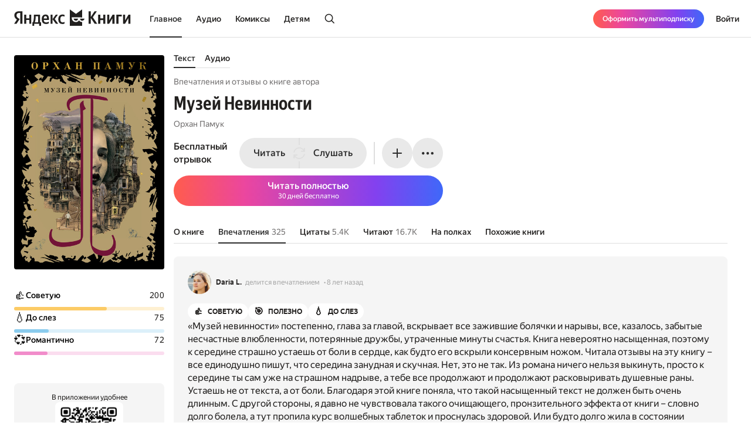

--- FILE ---
content_type: text/html; charset=utf-8
request_url: https://books.yandex.ru/books/nP7EhTPd/impressions
body_size: 88610
content:
<!DOCTYPE html><html lang="ru" data-os="Mac OS" prefix="og: http://ogp.me/ns# book: http://ogp.me/ns/book#" class="__variable_aaa4cf __variable_905d3d desktop"><head><meta charSet="utf-8"/><meta charSet="utf-8"/><meta name="viewport" content="width=device-width, initial-scale=1, viewport-fit=cover"/><link rel="preload" as="image" href="https://api.bookmate.ru/assets/books-covers/68/51/nP7EhTPd-ipad.jpeg?image_hash=cd6ba29b44a86d40cabca5866ae797dd"/><link rel="stylesheet" href="https://yastatic.net/s3/bookmate/frontend_next/_next/static/css/6f8d53de09781935.css" data-precedence="next"/><link rel="stylesheet" href="https://yastatic.net/s3/bookmate/frontend_next/_next/static/css/705c7491338ac03f.css" data-precedence="next"/><link rel="stylesheet" href="https://yastatic.net/s3/bookmate/frontend_next/_next/static/css/d90621e881d1669a.css" data-precedence="next"/><link rel="stylesheet" href="https://yastatic.net/s3/bookmate/frontend_next/_next/static/css/334e2760b377255e.css" data-precedence="next"/><link rel="stylesheet" href="https://yastatic.net/s3/bookmate/frontend_next/_next/static/css/7b7e7d0f77751f75.css" data-precedence="next"/><link rel="stylesheet" href="https://yastatic.net/s3/bookmate/frontend_next/_next/static/css/f1f2c3d2f17a3000.css" data-precedence="next"/><link rel="stylesheet" href="https://yastatic.net/s3/bookmate/frontend_next/_next/static/css/d4f9236051cd0c12.css" data-precedence="next"/><link rel="stylesheet" href="https://yastatic.net/s3/bookmate/frontend_next/_next/static/css/1404c800d30de288.css" data-precedence="next"/><link rel="stylesheet" href="https://yastatic.net/s3/bookmate/frontend_next/_next/static/css/f78ac502b88ba4c4.css" data-precedence="next"/><link rel="stylesheet" href="https://yastatic.net/s3/bookmate/frontend_next/_next/static/css/adee6908e7df5257.css" data-precedence="next"/><link rel="stylesheet" href="https://yastatic.net/s3/bookmate/frontend_next/_next/static/css/928d083c4d283b1b.css" data-precedence="next"/><link rel="stylesheet" href="https://yastatic.net/s3/bookmate/frontend_next/_next/static/css/18d0c658aace6d0e.css" data-precedence="next"/><link rel="stylesheet" href="https://yastatic.net/s3/bookmate/frontend_next/_next/static/css/c539c62cebc10440.css" data-precedence="next"/><link rel="stylesheet" href="https://yastatic.net/s3/bookmate/frontend_next/_next/static/css/33ce2fabff0883d9.css" data-precedence="next"/><link rel="stylesheet" href="https://yastatic.net/s3/bookmate/frontend_next/_next/static/css/3d7b92929f5e8d56.css" data-precedence="next"/><link rel="stylesheet" href="https://yastatic.net/s3/bookmate/frontend_next/_next/static/css/1e3c8bea1d9eec71.css" data-precedence="next"/><link rel="stylesheet" href="https://yastatic.net/s3/bookmate/frontend_next/_next/static/css/20d40978961525ca.css" data-precedence="next"/><link href="https://yastatic.net/s3/bookmate/frontend_next/_next/static/css/d95888ca7c5f4671.css" rel="stylesheet" as="style" data-precedence="dynamic"/><link href="https://yastatic.net/s3/bookmate/frontend_next/_next/static/css/fa217fdedea2a12a.css" rel="stylesheet" as="style" data-precedence="dynamic"/><link rel="preload" as="script" fetchPriority="low" href="https://yastatic.net/s3/bookmate/frontend_next/_next/static/chunks/webpack-550e684c58209210.js"/><script src="https://yastatic.net/s3/bookmate/frontend_next/_next/static/chunks/3b73f78f-8750006207e55d22.js" async=""></script><script src="https://yastatic.net/s3/bookmate/frontend_next/_next/static/chunks/22351-bc9486e9c54567da.js" async=""></script><script src="https://yastatic.net/s3/bookmate/frontend_next/_next/static/chunks/main-app-d4ea8a5dbff6e423.js" async=""></script><script src="https://yastatic.net/s3/bookmate/frontend_next/_next/static/chunks/53588-d8d5f519a6a51892.js" async=""></script><script src="https://yastatic.net/s3/bookmate/frontend_next/_next/static/chunks/45017-039dc7e0a5641d46.js" async=""></script><script src="https://yastatic.net/s3/bookmate/frontend_next/_next/static/chunks/88664-c67b7bbc201aade2.js" async=""></script><script src="https://yastatic.net/s3/bookmate/frontend_next/_next/static/chunks/10894-c151d6ffd7678e04.js" async=""></script><script src="https://yastatic.net/s3/bookmate/frontend_next/_next/static/chunks/12123-3a73a0f383735230.js" async=""></script><script src="https://yastatic.net/s3/bookmate/frontend_next/_next/static/chunks/19320-9fc4039fa099ac1e.js" async=""></script><script src="https://yastatic.net/s3/bookmate/frontend_next/_next/static/chunks/75502-12b2a659fd04d5f5.js" async=""></script><script src="https://yastatic.net/s3/bookmate/frontend_next/_next/static/chunks/92025-9f136f006e904869.js" async=""></script><script src="https://yastatic.net/s3/bookmate/frontend_next/_next/static/chunks/app/global-error-9253329f28a4ad44.js" async=""></script><script src="https://yastatic.net/s3/bookmate/frontend_next/_next/static/chunks/7da38cd8-6d76fdec963b378e.js" async=""></script><script src="https://yastatic.net/s3/bookmate/frontend_next/_next/static/chunks/87132-59e3918cacbd584d.js" async=""></script><script src="https://yastatic.net/s3/bookmate/frontend_next/_next/static/chunks/60029-ecf4746bc3fc5579.js" async=""></script><script src="https://yastatic.net/s3/bookmate/frontend_next/_next/static/chunks/57747-0f913bbeeb6df284.js" async=""></script><script src="https://yastatic.net/s3/bookmate/frontend_next/_next/static/chunks/9385-fb0b0bfbf5fb2dcf.js" async=""></script><script src="https://yastatic.net/s3/bookmate/frontend_next/_next/static/chunks/85456-db40b2bc80518ec1.js" async=""></script><script src="https://yastatic.net/s3/bookmate/frontend_next/_next/static/chunks/56602-f530f7dc910e57c2.js" async=""></script><script src="https://yastatic.net/s3/bookmate/frontend_next/_next/static/chunks/1271-6bb0a370d81346fa.js" async=""></script><script src="https://yastatic.net/s3/bookmate/frontend_next/_next/static/chunks/2806-a6a75ffb5b5ad435.js" async=""></script><script src="https://yastatic.net/s3/bookmate/frontend_next/_next/static/chunks/50318-7f171d0bb5554fd7.js" async=""></script><script src="https://yastatic.net/s3/bookmate/frontend_next/_next/static/chunks/73273-525bb21411e7e111.js" async=""></script><script src="https://yastatic.net/s3/bookmate/frontend_next/_next/static/chunks/19781-bec6bdb0a47c0060.js" async=""></script><script src="https://yastatic.net/s3/bookmate/frontend_next/_next/static/chunks/44528-1e8d58b0f4ddde11.js" async=""></script><script src="https://yastatic.net/s3/bookmate/frontend_next/_next/static/chunks/75078-b31c00ca5fcbe2c2.js" async=""></script><script src="https://yastatic.net/s3/bookmate/frontend_next/_next/static/chunks/78028-1b6856012ecc8625.js" async=""></script><script src="https://yastatic.net/s3/bookmate/frontend_next/_next/static/chunks/app/%5Blocale%5D/(default)/(index)/page-ff5d984698d5b4b4.js" async=""></script><script src="https://yastatic.net/s3/bookmate/frontend_next/_next/static/chunks/60499-96ef8aa262f7a176.js" async=""></script><script src="https://yastatic.net/s3/bookmate/frontend_next/_next/static/chunks/40010-abbd8af41c2d9d6b.js" async=""></script><script src="https://yastatic.net/s3/bookmate/frontend_next/_next/static/chunks/app/%5Blocale%5D/(default)/book/not-found-b28cd7c305c3ddda.js" async=""></script><script src="https://yastatic.net/s3/bookmate/frontend_next/_next/static/chunks/56897-21beaba6f782aa09.js" async=""></script><script src="https://yastatic.net/s3/bookmate/frontend_next/_next/static/chunks/95655-82062a71c59e60e7.js" async=""></script><script src="https://yastatic.net/s3/bookmate/frontend_next/_next/static/chunks/76906-e97eb5a3419d7cd4.js" async=""></script><script src="https://yastatic.net/s3/bookmate/frontend_next/_next/static/chunks/69665-f17c2558415f5dd3.js" async=""></script><script src="https://yastatic.net/s3/bookmate/frontend_next/_next/static/chunks/87084-8c679fe21d31169d.js" async=""></script><script src="https://yastatic.net/s3/bookmate/frontend_next/_next/static/chunks/85817-cb92c4e8a58592f4.js" async=""></script><script src="https://yastatic.net/s3/bookmate/frontend_next/_next/static/chunks/app/%5Blocale%5D/(default)/layout-c4b60cd751583753.js" async=""></script><script src="https://yastatic.net/s3/bookmate/frontend_next/_next/static/chunks/app/%5Blocale%5D/(default)/error-b270ab3d906e05b6.js" async=""></script><script src="https://yastatic.net/s3/bookmate/frontend_next/_next/static/chunks/39423-37872fffc8491863.js" async=""></script><script src="https://yastatic.net/s3/bookmate/frontend_next/_next/static/chunks/96011-b6e29c2ed3f1d6e4.js" async=""></script><script src="https://yastatic.net/s3/bookmate/frontend_next/_next/static/chunks/96391-2c32678757dc2854.js" async=""></script><script src="https://yastatic.net/s3/bookmate/frontend_next/_next/static/chunks/app/%5Blocale%5D/(default)/book/%5Bid%5D/(index)/impressions/page-91be0be00465d088.js" async=""></script><script src="https://yastatic.net/s3/bookmate/frontend_next/_next/static/chunks/78723-c9a4ce516a288d1b.js" async=""></script><script src="https://yastatic.net/s3/bookmate/frontend_next/_next/static/chunks/app/layout-8fe7ca8fac9d5e0e.js" async=""></script><script src="https://yastatic.net/s3/bookmate/frontend_next/_next/static/chunks/34504-96c1950fbd8c13de.js" async=""></script><script src="https://yastatic.net/s3/bookmate/frontend_next/_next/static/chunks/4469-b6bfd392f5d9d18a.js" async=""></script><script src="https://yastatic.net/s3/bookmate/frontend_next/_next/static/chunks/app/%5Blocale%5D/(default)/not-found-6f3430d54562422b.js" async=""></script><script src="https://yastatic.net/s3/bookmate/frontend_next/_next/static/chunks/12083-5c8396ff2bcb9204.js" async=""></script><script src="https://yastatic.net/s3/bookmate/frontend_next/_next/static/chunks/95836-25fbf4d40097cfbb.js" async=""></script><script src="https://yastatic.net/s3/bookmate/frontend_next/_next/static/chunks/43802-6e3c5b51f3d712a0.js" async=""></script><script src="https://yastatic.net/s3/bookmate/frontend_next/_next/static/chunks/20057-7385411048323755.js" async=""></script><script src="https://yastatic.net/s3/bookmate/frontend_next/_next/static/chunks/28714-f4aa29d2fb971926.js" async=""></script><script src="https://yastatic.net/s3/bookmate/frontend_next/_next/static/chunks/95441-8e70a643dfb34040.js" async=""></script><script src="https://yastatic.net/s3/bookmate/frontend_next/_next/static/chunks/29550-62d45acc332b3e79.js" async=""></script><script src="https://yastatic.net/s3/bookmate/frontend_next/_next/static/chunks/75166-f13f5f66a293de62.js" async=""></script><script src="https://yastatic.net/s3/bookmate/frontend_next/_next/static/chunks/14830-3f1a07d5c1c5b764.js" async=""></script><script src="https://yastatic.net/s3/bookmate/frontend_next/_next/static/chunks/20290-e2df7680477b4fa4.js" async=""></script><script src="https://yastatic.net/s3/bookmate/frontend_next/_next/static/chunks/82625-328a574ba8f4b102.js" async=""></script><script src="https://yastatic.net/s3/bookmate/frontend_next/_next/static/chunks/app/%5Blocale%5D/(default)/book/%5Bid%5D/(index)/page-6ca08291910a0540.js" async=""></script><script src="https://yastatic.net/s3/bookmate/frontend_next/_next/static/chunks/app/error-0d524bae83e55f75.js" async=""></script><script src="https://yastatic.net/s3/bookmate/frontend_next/_next/static/chunks/41127-785660e17cdabf2c.js" async=""></script><script src="https://yastatic.net/s3/bookmate/frontend_next/_next/static/chunks/3344-4d2090821083a7c6.js" async=""></script><script src="https://yastatic.net/s3/bookmate/frontend_next/_next/static/chunks/78869-97b3a645b34bf690.js" async=""></script><script src="https://yastatic.net/s3/bookmate/frontend_next/_next/static/chunks/7330-09dbaec69396f32a.js" async=""></script><script src="https://yastatic.net/s3/bookmate/frontend_next/_next/static/chunks/app/%5Blocale%5D/(default)/book/%5Bid%5D/layout-1bf11a6c408284e2.js" async=""></script><link rel="preload" href="https://yastatic.net/s3/bookmate/frontend_next/_next/static/css/2d8e7adbb216f2ee.css" as="style"/><link rel="preload" href="https://yastatic.net/s3/bookmate/frontend_next/_next/static/css/cae05479f943bdd7.css" as="style"/><link rel="preload" href="https://yastatic.net/s3/bookmate/frontend_next/_next/static/css/aefb6f1652476f41.css" as="style"/><link rel="preload" href="https://yastatic.net/s3/bookmate/frontend_next/_next/static/chunks/694.397f389a20a7a70a.js" as="script" fetchPriority="low"/><link rel="preload" href="https://yastatic.net/s3/bookmate/frontend_next/_next/static/chunks/2092.fc1b9123a8533a3a.js" as="script" fetchPriority="low"/><meta name="next-size-adjust" content=""/><meta http-equiv="X-UA-Compatible" content="IE=edge"/><meta http-equiv="cleartype" content="on"/><meta name="mobile-web-app-capable" content="yes"/><meta name="apple-mobile-web-app-capable" content="yes"/><meta name="apple-mobile-web-app-status-bar-style" content="black"/><link rel="manifest" href="/next-static/manifest.json?v=1"/><meta name="msapplication-tap-highlight" content="yes"/><meta name="HandheldFriendly" content="true"/><meta property="al:web:should_fallback" content="false"/><meta property="al:android:app_name" content="Яндекс Книги"/><meta property="al:android:package" content="ru.plus.bookmate"/><meta property="al:ios:url" content="https://redirect.appmetrica.yandex.com/serve/748542709802814784"/><meta property="al:android:url" content="https://redirect.appmetrica.yandex.com/serve/748542709802814784"/><link rel="mask-icon" href="/next-static/favicons/safari-pinned-tab-black.svg" color="#000000"/><link rel="apple-touch-icon" href="/next-static/favicons/apple-touch-icon.png?v=1"/><link rel="icon" href="/next-static/favicons/favicon.ico?v=1" sizes="32x32"/><link rel="icon" href="/next-static/favicons/favicon.svg?v=1" type="image/svg+xml"/><link rel="preconnect" href="https://mc.yandex.ru"/><link rel="preconnect" href="https://abt.s3.yandex.net"/><title>Отзывы о книге «Музей Невинности», Орхан Памук — Яндекс Книги</title><meta name="description" content="325 рецензий и отзывов читателей Яндекс Книги на книгу Музей Невинности, Орхан Памук — Яндекс Книги"/><meta name="og:book:author" content="Орхан Памук"/><meta name="og:book:tag" content="Художественная литература, Лауреаты премий, Нобелевская премия, Зарубежная литература"/><meta name="vk:image" content="https://books.yandex.ru/og/books/nP7EhTPd/opengraph-image?size=vk&amp;1769372464450"/><meta name="twitter:image" content="https://books.yandex.ru/og/books/nP7EhTPd/opengraph-image?size=twitter&amp;1769372464450"/><meta name="facebook:image" content="https://books.yandex.ru/og/books/nP7EhTPd/opengraph-image?size=default&amp;1769372464450"/><link rel="canonical" href="https://books.yandex.ru/books/nP7EhTPd/impressions"/><link rel="alternate" hrefLang="ru-KZ" href="https://books.yandex.kz/books/nP7EhTPd/impressions"/><link rel="alternate" hrefLang="ru-RU" href="https://books.yandex.ru/books/nP7EhTPd/impressions"/><link rel="alternate" hrefLang="ru-UZ" href="https://books.yandex.uz/books/nP7EhTPd/impressions"/><link rel="alternate" hrefLang="x-default" href="https://books.yandex.ru/books/nP7EhTPd/impressions"/><meta property="og:title" content="Отзывы о книге «Музей Невинности», Орхан Памук — Яндекс Книги"/><meta property="og:description" content="325 рецензий и отзывов читателей Яндекс Книги на книгу Музей Невинности, Орхан Памук — Яндекс Книги"/><meta property="og:url" content="https://books.yandex.ru/books/nP7EhTPd/impressions"/><meta property="og:locale" content="ru-ru"/><meta property="og:image:width" content="1200"/><meta property="og:image:height" content="630"/><meta property="og:image" content="https://books.yandex.ru/og/books/nP7EhTPd/opengraph-image?size=default&amp;1769372464450"/><meta property="og:type" content="book"/><meta name="twitter:card" content="summary_large_image"/><meta name="twitter:title" content="Отзывы о книге «Музей Невинности», Орхан Памук — Яндекс Книги"/><meta name="twitter:description" content="325 рецензий и отзывов читателей Яндекс Книги на книгу Музей Невинности, Орхан Памук — Яндекс Книги"/><meta name="twitter:image:width" content="1200"/><meta name="twitter:image:height" content="630"/><meta name="twitter:image" content="https://books.yandex.ru/og/books/nP7EhTPd/opengraph-image?size=default&amp;1769372464450"/><meta property="al:ios:url" content="bookmateplus://book?uuid=nP7EhTPd"/><meta property="al:android:url" content="bookmateplus://book?uuid=nP7EhTPd"/><script type="application/ld+json">{"@type":"WebSite","@context":"https://schema.org","name":"Яндекс Книги"}</script><script>(self.__next_s=self.__next_s||[]).push([0,{"children":"\n            (function L(){if(\"undefined\"==typeof ResizeObserver){var a=document.createElement(\"script\");a.src=\"/next-static/polyfill/resizeObserver.js\",document.head.appendChild(a)}})();\n            null;\n        ","id":"polyfills"}])</script><meta name="baggage" content="sentry-environment=production,sentry-public_key=95920e8afff34638975f11fd8d7cfb36,sentry-trace_id=abda4d1619346a26d9dd44d612414fa5,sentry-sampled=false,sentry-sample_rand=0.6228229202920095,sentry-sample_rate=0.01"/><script src="https://yastatic.net/s3/bookmate/frontend_next/_next/static/chunks/polyfills-42372ed130431b0a.js" noModule=""></script><script>(window[Symbol.for("ApolloSSRDataTransport")] ??= []).push({"rehydrate":{},"events":[{"type":"started","options":{"variables":{"uuid":"nP7EhTPd","cursor":"","step":20},"fetchPolicy":"cache-first","query":"query TextBookVariants($uuid:ID!$cursor:String!$step:Int){textBook(uuid:$uuid){book{uuid initUuid relations{variants(cursor:$cursor step:$step){...FPageItems}}}}}fragment FAvailability on Availability{ageRestriction{value name}state{...on Unavailable{reason}...on Available{full}}}fragment FCover on Cover{url ratio backgroundColorHex fromShedevrum}fragment FPerson on Person{uuid avatar{...FCover}author{totalBook}hidden name roles narrator{totalBook}translator{totalBook}}fragment FBook on Book{uuid initUuid name annotation editorAnnotation ageRestriction cover{...FCover}topics{name totalBook uuid}publisher{uuid name avatar{...FCover}}translators{uuid name narrator{totalBook}author{totalBook}author{totalBook}translator{totalBook}avatar{...FCover}}authors{...FPerson}}fragment BookProgress on Progress{inLibrary finished progress}fragment FPageItems on BookItems{cursor page{...on AudioBook{listenersCount availability{...FAvailability}book{...FBook}narrators{...FPerson}progress{...BookProgress}}...on TextBook{readersCount availability{...FAvailability}book{...FBook}progress{...BookProgress}}...on TextSerial{readersCount episodes{total}availability{...FAvailability}book{...FBook}progress{...BookProgress}}...on ComicBook{readersCount availability{...FAvailability}book{...FBook}progress{...BookProgress}}}}","notifyOnNetworkStatusChange":false,"nextFetchPolicy":undefined},"id":"e1f96649-ceaa-4ca8-aba7-ad53314e2d67"},{"type":"started","options":{"variables":{"uuid":"nP7EhTPd","cursor":"","step":20},"fetchPolicy":"cache-first","query":"query TextBookRecommendations($uuid:ID!$cursor:String!$step:Int){textBook(uuid:$uuid){book{uuid initUuid relations{recommendations(cursor:$cursor step:$step){...FRecommendationsPage}}}}}fragment FAvailability on Availability{ageRestriction{value name}state{...on Unavailable{reason}...on Available{full}}}fragment FCover on Cover{url ratio backgroundColorHex fromShedevrum}fragment FPerson on Person{uuid avatar{...FCover}author{totalBook}hidden name roles narrator{totalBook}translator{totalBook}}fragment FBook on Book{uuid initUuid name annotation editorAnnotation ageRestriction cover{...FCover}topics{name totalBook uuid}publisher{uuid name avatar{...FCover}}translators{uuid name narrator{totalBook}author{totalBook}author{totalBook}translator{totalBook}avatar{...FCover}}authors{...FPerson}}fragment BookProgress on Progress{inLibrary finished progress}fragment FRecommendationsPage on BookItems{cursor page{...on TextBook{readersCount availability{...FAvailability}book{...FBook}progress{...BookProgress}}...on TextSerial{readersCount episodes{total}availability{...FAvailability}book{...FBook}progress{...BookProgress}}...on AudioBook{listenersCount availability{...FAvailability}book{...FBook}narrators{...FPerson}progress{...BookProgress}}...on ComicBook{readersCount availability{...FAvailability}book{...FBook}progress{...BookProgress}}}}","notifyOnNetworkStatusChange":false,"nextFetchPolicy":undefined},"id":"737a6f72-9d5c-43ec-bf29-1b7917bb8dcb"},{"type":"started","options":{"variables":{"uuid":"nP7EhTPd","step":10,"cursor":""},"skip":false,"fetchPolicy":"cache-first","query":"query TextBookImpressions($uuid:ID!$step:Int!$cursor:String!){textBook(uuid:$uuid){book{uuid initUuid}impressions(step:$step cursor:$cursor){cursor page{...ImpressionWithBook}total}}}fragment ImpressionWithBook on Impression{__typename uuid message createdAt creator{uuid login name avatar{__typename url ratio backgroundColorHex fromShedevrum}}emotions likes{total liked}comments(step:1 cursor:\"\"){total}book{__typename ...on TextBook{book{uuid initUuid}}...on AudioBook{book{uuid initUuid}}...on ComicBook{book{uuid initUuid}}...on TextSerial{book{uuid initUuid}}}}","notifyOnNetworkStatusChange":false,"nextFetchPolicy":undefined},"id":"ca33979c-86a3-453f-a873-73e3bbc69bed"}]})</script></head><body><!--$?--><template id="B:0"></template><header class="Header_headerContainer__Da5Xz"><div class="Header_header__9Wxwt"><div class="Header_logo__hpLPW Header_logoLoading__oeF18"><button class="ButtonBase_button__Rh4XL Button_button__Y6_d8 Button_size40__NLgDW Button_buttonPadding0__6CZWX Button_buttonRadius4__N0dvT Button_active__nUhFZ Header_logoButton__1ja3M" data-test-id="HEADER_LOGO" data-role="button"><svg xmlns="http://www.w3.org/2000/svg" width="199" height="32" fill="none" viewBox="0 0 199 28"><g fill="#22201F" clip-path="url(#clip0_1824_42464)"><path d="M45.912 28.174h-3.09V24.62h-8.558v3.553h-3.09v-6.272h1.02q.495-.99.803-2.348.309-1.391.495-2.935.185-1.544.247-3.152a80 80 0 0 0 .062-3.059V9.08h10.474v12.822h1.637zM10.536 6.052H8.867q-2.317 0-3.491 1.05T4.202 9.883q0 .99.216 1.73.216.711.618 1.329.434.618 1.05 1.174.65.524 1.515 1.112l1.884 1.267-5.438 8.126H0l4.882-7.261q-1.05-.741-1.885-1.514a9 9 0 0 1-1.36-1.637 7.6 7.6 0 0 1-.865-1.854 8.6 8.6 0 0 1-.278-2.256q0-1.545.526-2.811a5.9 5.9 0 0 1 1.606-2.194q1.05-.927 2.596-1.421 1.575-.525 3.614-.525h5.438V24.62h-3.738zM50.609 18.07q.091 2.1.988 3.12t3.028 1.02q1.297 0 2.565-.433 1.297-.464 2.131-1.02v2.812q-.803.556-2.039.958t-2.966.402q-3.46 0-5.345-1.978-1.854-1.977-1.854-6.055 0-1.761.371-3.245.402-1.482 1.205-2.564a5.3 5.3 0 0 1 2.008-1.7q1.236-.617 2.874-.617 1.328 0 2.41.401 1.112.402 1.884 1.298.773.896 1.174 2.317.433 1.39.433 3.43v1.854zM29.32 9.08v15.54h-3.368v-6.58h-5.221v6.58h-3.368V9.08h3.368v6.24h5.221V9.08zm36.303 7.724v7.817h-3.367V9.08h3.367v7.508l5.438-7.508h3.522l-5.283 7.291 5.963 8.25h-3.955zm16.839 8.126q-3.645 0-5.407-2.07-1.73-2.07-1.73-5.994 0-1.761.432-3.245.464-1.514 1.329-2.564A6.05 6.05 0 0 1 79.28 9.39q1.297-.618 3.027-.618 1.329 0 2.287.216.957.186 1.514.525v2.966q-.525-.339-1.452-.649a6.1 6.1 0 0 0-1.947-.308q-1.884 0-2.904 1.328-.99 1.297-.989 3.924 0 2.502.896 3.955.896 1.452 2.966 1.452 1.113 0 1.916-.278a7 7 0 0 0 1.514-.773v2.843a4.9 4.9 0 0 1-1.545.71q-.865.248-2.101.248M40.907 11.799h-4.14v.648q0 1.02-.062 2.287-.061 1.267-.216 2.564-.154 1.298-.433 2.503-.246 1.205-.648 2.1h5.499zm12.606-.31q-1.422 0-2.132 1.051-.71 1.02-.772 2.997h5.437v-.402q0-.771-.123-1.42a3.3 3.3 0 0 0-.433-1.175 2 2 0 0 0-.772-.772q-.464-.278-1.205-.278"></path><path fill-rule="evenodd" d="M110.703 18.573c-1.255 2.103-3.203 3.03-5.251 3.03-4.095 0-7.145-2.88-7.145-7.2v-.214c0-.204.008-.391.021-.587l17.656.027V.024l-10.547 7.613L94.945 0v28h21.039v-6.397c-2.037-.008-3.891-.935-5.281-3.03" clip-rule="evenodd"></path><path fill-rule="evenodd" d="M105.453 19.257c2.062 0 3.325-1.067 3.491-3.468h-7.495c.328 2.162 1.998 3.467 4.004 3.467M112.464 15.789h7.585c-.328 2.162-2.09 3.467-4.096 3.467-2.061 0-3.324-1.066-3.489-3.467" clip-rule="evenodd"></path><path d="M189.323 9.08v9.64l5.623-9.64h3.275v15.54h-3.553v-9.608l-5.623 9.609h-3.275V9.08zM183.606 9.08v2.904h-5.685v12.637h-3.677V9.08zM162.259 9.08v9.64l5.623-9.64h3.275v15.54h-3.553v-9.608l-5.624 9.609h-3.275V9.08zM155.614 9.08v15.54h-3.677v-6.488h-4.913v6.489h-3.676V9.08h3.676v6.148h4.913V9.08zM130.642 14.548v10.073h-3.738V3.148h3.738v9.887l6.643-9.887h3.8l-6.921 10.226 7.632 11.247h-4.357z"></path></g><defs><clipPath id="clip0_1824_42464"><path fill="#fff" d="M0 0h198.897v28H0z"></path></clipPath></defs></svg></button></div></div></header><!--/$--><div class="main-content MainLayout_content__p_cdm"><div data-test-id="BOOK_PAGE"><script type="application/ld+json">{"image":"https://api.bookmate.ru/assets/books-covers/68/51/nP7EhTPd-ipad.jpeg?image_hash=cd6ba29b44a86d40cabca5866ae797dd","genre":"Художественная литература, Лауреаты премий, Нобелевская премия, Зарубежная литература","author":[{"@type":"Person","name":"Орхан Памук"}],"publisher":[{"@type":"Organization","name":"Издательство АЗБУКА"}],"description":"Лауреат Нобелевской премии, блестящий турецкий писатель Орхан Памук приглашает читателей в удивительный музей, хранящий богатую коллекцию разнообразнейших предметов, среди которых: маленькая сережка, бумажный ворох билетов в кино, потемневшие фотографии полузабытых знаменитостей, флакон туалетной воды, фарфоровые собачки, 4213 окурков, женские платки, останки старой машины, рисунки, чашки, особая карта Стамбула…&lt;br&gt;Все эти вещи — память о счастье, оставшемся в прошлом, слабые следы на песке времени, по которым возможно вернуться назад и вновь пережить волнующую историю любви…","name":"Музей Невинности","@type":"Book","@context":"https://schema.org","numberOfPages":673,"url":"https://books.yandex.ru/books/nP7EhTPd"}</script><div data-test-id="CONTENT_LAYOUT" class="ContentDesktopLayout_container__EkwYF"><div data-test-id="CONTENT_LEFT_COLUMN" class="ContentLeftColumn_container__yRaW5 ContentDesktopLayout_left__TzmIf"><div class="ContentLeftColumn_wrapper__t4wPz"><div data-test-id="COVER" class="Cover_container__jrDcO Cover_containerOverlay__BOgd1 ContentLeftColumn_cover__CEUPR" style="width:256px;height:365px;background-color:#A77941"><img alt="Музей Невинности" loading="eager" width="0" height="0" decoding="sync" data-nimg="1" class="Cover_image__ZAscW" style="color:transparent;background-size:cover;background-position:50% 50%;background-repeat:no-repeat;background-image:url(&quot;data:image/svg+xml;charset=utf-8,%3Csvg xmlns=&#x27;http://www.w3.org/2000/svg&#x27; %3E%3Cfilter id=&#x27;b&#x27; color-interpolation-filters=&#x27;sRGB&#x27;%3E%3CfeGaussianBlur stdDeviation=&#x27;20&#x27;/%3E%3CfeColorMatrix values=&#x27;1 0 0 0 0 0 1 0 0 0 0 0 1 0 0 0 0 0 100 -1&#x27; result=&#x27;s&#x27;/%3E%3CfeFlood x=&#x27;0&#x27; y=&#x27;0&#x27; width=&#x27;100%25&#x27; height=&#x27;100%25&#x27;/%3E%3CfeComposite operator=&#x27;out&#x27; in=&#x27;s&#x27;/%3E%3CfeComposite in2=&#x27;SourceGraphic&#x27;/%3E%3CfeGaussianBlur stdDeviation=&#x27;20&#x27;/%3E%3C/filter%3E%3Cimage width=&#x27;100%25&#x27; height=&#x27;100%25&#x27; x=&#x27;0&#x27; y=&#x27;0&#x27; preserveAspectRatio=&#x27;none&#x27; style=&#x27;filter: url(%23b);&#x27; href=&#x27;[data-uri]&#x27;/%3E%3C/svg%3E&quot;)" src="https://api.bookmate.ru/assets/books-covers/68/51/nP7EhTPd-ipad.jpeg?image_hash=cd6ba29b44a86d40cabca5866ae797dd"/><div></div></div><div class="ContentLeftColumn_ratingWrapper__rTxyz"><!--$?--><template id="B:1"></template><div class="EmotionRatingSkeleton_emotions__FqHu_"><div><div class="EmotionRatingSkeleton_emotionStat__XyTJY"><div class="EmotionRatingSkeleton_emotionIcon__qyTRk"></div><div class="EmotionRatingSkeleton_emotionText__iBjXn"></div><div class="EmotionRatingSkeleton_emotionCount__4oaTY"></div></div><div class="EmotionRatingSkeleton_emotionBar__NItHr"></div></div><div><div class="EmotionRatingSkeleton_emotionStat__XyTJY"><div class="EmotionRatingSkeleton_emotionIcon__qyTRk"></div><div class="EmotionRatingSkeleton_emotionText__iBjXn"></div><div class="EmotionRatingSkeleton_emotionCount__4oaTY"></div></div><div class="EmotionRatingSkeleton_emotionBar__NItHr"></div></div><div><div class="EmotionRatingSkeleton_emotionStat__XyTJY"><div class="EmotionRatingSkeleton_emotionIcon__qyTRk"></div><div class="EmotionRatingSkeleton_emotionText__iBjXn"></div><div class="EmotionRatingSkeleton_emotionCount__4oaTY"></div></div><div class="EmotionRatingSkeleton_emotionBar__NItHr"></div></div></div><!--/$--></div><span><!--noindex--></span><div data-nosnippet="true"><div class="ContentLeftColumn_appContainer__gMVqk"><span class="Typography_typography__c4nNy Typography_TextM12Regular__IK0Il ContentLeftColumn_appText__IDtyp">В приложении удобнее</span><img data-test-id="APP_QR_CODE" alt="QR для скачивания приложения" loading="lazy" width="512" height="512" decoding="async" data-nimg="1" class="ContentLeftColumn_qr__Roj9U" style="color:transparent" src="https://yastatic.net/s3/bookmate/frontend_next/_next/static/media/qr_book_page.df78698d.png"/><div class="DownloadAppLinks_container__BGuOw"><a data-test-id="GOOGLE_PLAY_LINK_IMAGE" target="_blank" rel="nofollow" href="https://redirect.appmetrica.yandex.com/serve/100222964611460827?utm_place=content_left_column" class="Link_link__O0n7o ButtonBase_button__Rh4XL Button_button__Y6_d8 Button_buttonPadding0__6CZWX Button_buttonRadius4__N0dvT Button_active__nUhFZ GooglePlayLinkImage_container__qNKED DownloadAppLinks_link__mgtch ContentLeftColumn_appLink__N4mkO ButtonBase_buttonFillIcon__ARPmg"><img alt="goole play" loading="lazy" width="116" height="40" decoding="async" data-nimg="1" class="GooglePlayLinkImage_image__hlmtn" style="color:transparent" src="https://yastatic.net/s3/bookmate/frontend_next/_next/static/media/googleplay-button.8a74bbfd.svg"/></a><a data-test-id="APP_STORE_LINK_IMAGE_LINK" target="_blank" rel="nofollow" href="https://redirect.appmetrica.yandex.com/serve/172280557173002137?utm_place=content_left_column" class="Link_link__O0n7o ButtonBase_button__Rh4XL Button_button__Y6_d8 Button_buttonPadding0__6CZWX Button_buttonRadius4__N0dvT Button_active__nUhFZ AppStoreLinkImage_container__1593s DownloadAppLinks_link__mgtch ContentLeftColumn_appLink__N4mkO ButtonBase_buttonFillIcon__ARPmg"><img alt="appstore" data-test-id="APP_STORE_LINK_IMAGE_IMAGE" loading="lazy" width="116" height="40" decoding="async" data-nimg="1" class="AppStoreLinkImage_image__xpECA" style="color:transparent" src="https://yastatic.net/s3/bookmate/frontend_next/_next/static/media/appstore-button.7861957a.svg"/></a></div><span class="ContentLeftColumn_alternative__sPJML Typography_TextM12Regular__IK0Il"><a target="_blank" rel="nofollow noreferrer" class="ContentLeftColumn_alternativeItem__6J9q2 Typography_TextM12Regular__IK0Il" data-test-id="ALTERNATIVE_STORES_RU_STORE" href="https://redirect.appmetrica.yandex.com/serve/820798822765593694?utm_place=content_left_column">RuStore</a> · <a target="_blank" rel="nofollow noreferrer" class="ContentLeftColumn_alternativeItem__6J9q2 Typography_TextM12Regular__IK0Il" href="https://redirect.appmetrica.yandex.com/serve/316397198424222088?utm_place=content_left_column" data-test-id="ALTERNATIVE_STORES_SAMSUNG_GALAXY_STORE">Samsung Galaxy Store</a><br/><a target="_blank" rel="nofollow noreferrer" class="ContentLeftColumn_alternativeItem__6J9q2 Typography_TextM12Regular__IK0Il" href="https://redirect.appmetrica.yandex.com/serve/676683634689737822?utm_place=content_left_column" data-test-id="ALTERNATIVE_STORES_HUAWEI_APP_GALLERY">Huawei AppGallery</a> · <a target="_blank" rel="nofollow noreferrer" class="ContentLeftColumn_alternativeItem__6J9q2 Typography_TextM12Regular__IK0Il" href="https://redirect.appmetrica.yandex.com/serve/1181086796495225091?utm_place=content_left_column" data-test-id="ALTERNATIVE_STORES_XIAOMI_GET_APPS">Xiaomi GetApps</a></span></div></div><span><!--/noindex--></span></div></div><main class="ContentDesktopLayout_center__41WVm"><div data-test-id="CONTENT_HEADER"><div data-test-id="CONTENT_SYNC_TABS"><!--$?--><template id="B:2"></template><div class="ContentSyncTabs_loader__AJ2u7"></div><!--/$--></div><h1 class="ContentTitle_title__aF9w1" data-test-id="CONTENT_TITLE"><span class="ContentTitle_pre__I4JmT" data-test-id="CONTENT_TITLE_PRE">Впечатления и отзывы о книге автора<!-- --> </span><span class="Typography_typography__c4nNy Typography_TitleL32BoldCond__wAO0n ContentTitle_postfix__1O2Cd" data-test-id="CONTENT_TITLE_MAIN"><span class="ContentTitle_fake__XlKuW"> </span>Музей Невинности</span><div class="ContentTitle_authors__u2XE_" data-test-id="CONTENT_TITLE_AUTHOR"><span><a title="Орхан Памук" data-test-id="CONTENT_AUTHOR_AUTHOR_NAME" aria-label="Орхан Памук" class="Link_link__O0n7o ContentAuthor_link__UuKE8" href="/authors/uhSioRWI">Орхан Памук</a></span></div></h1><!--$?--><template id="B:3"></template><div class="ContentInteractionButtons_container__DrqFZ ContentInteractionButtons_loaderContainer__NHrKY"><div class="ContentInteractionButtons_loaderReadButton__iCMo7"></div><div class="ContentInteractionButtons_loaderPlusButton__vqeNM"></div><div class="ContentInteractionButtons_loaderMoreButton__M8s3U"></div></div><!--/$--><!--$?--><template id="B:4"></template><div class="ContentTabsLoader_container__4_M60 ContentHeader_tabs__qD6qL"><div class="ContentTabsLoader_item__67o3K"></div><div class="ContentTabsLoader_item__67o3K"></div><div class="ContentTabsLoader_item__67o3K"></div><div class="ContentTabsLoader_item__67o3K"></div><div class="ContentTabsLoader_item__67o3K"></div></div><!--/$--></div><div class="ContentCenterColumn_content__ON3iP"><!--$?--><template id="B:5"></template><div class="Looper_container__tT13O"><div class="ImpressionSkeleton_container__ozjA_"><div class="ImpressionSkeleton_user__ZYgPr"><div class="ImpressionSkeleton_avatar__JFts2"></div><div class="ImpressionSkeleton_name__w11HD"></div><div class="ImpressionSkeleton_action__kM4B6"></div><div class="ImpressionSkeleton_date__SqtL_"></div></div><div class="ImpressionSkeleton_emotions__SOLzx"><div class="ImpressionSkeleton_emotion__xkZcs"></div><div class="ImpressionSkeleton_emotion__xkZcs"></div><div class="ImpressionSkeleton_emotion__xkZcs"></div><div class="ImpressionSkeleton_emotion__xkZcs"></div></div><div class="ImpressionSkeleton_text__GvTWO"><div class="ImpressionSkeleton_line1__2dr1M"></div><div class="ImpressionSkeleton_line2__gwwmY"></div><div class="ImpressionSkeleton_line3__7t3Wp"></div></div><div class="ImpressionSkeleton_controls__FEmCr"><div class="ImpressionSkeleton_reactions__LmiEn"><div></div><div></div></div><div class="ImpressionSkeleton_buttons__Vm6Ow"><div class="ImpressionSkeleton_button__9hNi3"></div><div class="ImpressionSkeleton_button__9hNi3"></div><div class="ImpressionSkeleton_button__9hNi3"></div><div class="ImpressionSkeleton_more__gftzC"></div></div></div></div><div class="ImpressionSkeleton_container__ozjA_"><div class="ImpressionSkeleton_user__ZYgPr"><div class="ImpressionSkeleton_avatar__JFts2"></div><div class="ImpressionSkeleton_name__w11HD"></div><div class="ImpressionSkeleton_action__kM4B6"></div><div class="ImpressionSkeleton_date__SqtL_"></div></div><div class="ImpressionSkeleton_emotions__SOLzx"><div class="ImpressionSkeleton_emotion__xkZcs"></div><div class="ImpressionSkeleton_emotion__xkZcs"></div><div class="ImpressionSkeleton_emotion__xkZcs"></div><div class="ImpressionSkeleton_emotion__xkZcs"></div></div><div class="ImpressionSkeleton_text__GvTWO"><div class="ImpressionSkeleton_line1__2dr1M"></div><div class="ImpressionSkeleton_line2__gwwmY"></div><div class="ImpressionSkeleton_line3__7t3Wp"></div></div><div class="ImpressionSkeleton_controls__FEmCr"><div class="ImpressionSkeleton_reactions__LmiEn"><div></div><div></div></div><div class="ImpressionSkeleton_buttons__Vm6Ow"><div class="ImpressionSkeleton_button__9hNi3"></div><div class="ImpressionSkeleton_button__9hNi3"></div><div class="ImpressionSkeleton_button__9hNi3"></div><div class="ImpressionSkeleton_more__gftzC"></div></div></div></div><div class="ImpressionSkeleton_container__ozjA_"><div class="ImpressionSkeleton_user__ZYgPr"><div class="ImpressionSkeleton_avatar__JFts2"></div><div class="ImpressionSkeleton_name__w11HD"></div><div class="ImpressionSkeleton_action__kM4B6"></div><div class="ImpressionSkeleton_date__SqtL_"></div></div><div class="ImpressionSkeleton_emotions__SOLzx"><div class="ImpressionSkeleton_emotion__xkZcs"></div><div class="ImpressionSkeleton_emotion__xkZcs"></div><div class="ImpressionSkeleton_emotion__xkZcs"></div><div class="ImpressionSkeleton_emotion__xkZcs"></div></div><div class="ImpressionSkeleton_text__GvTWO"><div class="ImpressionSkeleton_line1__2dr1M"></div><div class="ImpressionSkeleton_line2__gwwmY"></div><div class="ImpressionSkeleton_line3__7t3Wp"></div></div><div class="ImpressionSkeleton_controls__FEmCr"><div class="ImpressionSkeleton_reactions__LmiEn"><div></div><div></div></div><div class="ImpressionSkeleton_buttons__Vm6Ow"><div class="ImpressionSkeleton_button__9hNi3"></div><div class="ImpressionSkeleton_button__9hNi3"></div><div class="ImpressionSkeleton_button__9hNi3"></div><div class="ImpressionSkeleton_more__gftzC"></div></div></div></div><div class="ImpressionSkeleton_container__ozjA_"><div class="ImpressionSkeleton_user__ZYgPr"><div class="ImpressionSkeleton_avatar__JFts2"></div><div class="ImpressionSkeleton_name__w11HD"></div><div class="ImpressionSkeleton_action__kM4B6"></div><div class="ImpressionSkeleton_date__SqtL_"></div></div><div class="ImpressionSkeleton_emotions__SOLzx"><div class="ImpressionSkeleton_emotion__xkZcs"></div><div class="ImpressionSkeleton_emotion__xkZcs"></div><div class="ImpressionSkeleton_emotion__xkZcs"></div><div class="ImpressionSkeleton_emotion__xkZcs"></div></div><div class="ImpressionSkeleton_text__GvTWO"><div class="ImpressionSkeleton_line1__2dr1M"></div><div class="ImpressionSkeleton_line2__gwwmY"></div><div class="ImpressionSkeleton_line3__7t3Wp"></div></div><div class="ImpressionSkeleton_controls__FEmCr"><div class="ImpressionSkeleton_reactions__LmiEn"><div></div><div></div></div><div class="ImpressionSkeleton_buttons__Vm6Ow"><div class="ImpressionSkeleton_button__9hNi3"></div><div class="ImpressionSkeleton_button__9hNi3"></div><div class="ImpressionSkeleton_button__9hNi3"></div><div class="ImpressionSkeleton_more__gftzC"></div></div></div></div><div class="ImpressionSkeleton_container__ozjA_"><div class="ImpressionSkeleton_user__ZYgPr"><div class="ImpressionSkeleton_avatar__JFts2"></div><div class="ImpressionSkeleton_name__w11HD"></div><div class="ImpressionSkeleton_action__kM4B6"></div><div class="ImpressionSkeleton_date__SqtL_"></div></div><div class="ImpressionSkeleton_emotions__SOLzx"><div class="ImpressionSkeleton_emotion__xkZcs"></div><div class="ImpressionSkeleton_emotion__xkZcs"></div><div class="ImpressionSkeleton_emotion__xkZcs"></div><div class="ImpressionSkeleton_emotion__xkZcs"></div></div><div class="ImpressionSkeleton_text__GvTWO"><div class="ImpressionSkeleton_line1__2dr1M"></div><div class="ImpressionSkeleton_line2__gwwmY"></div><div class="ImpressionSkeleton_line3__7t3Wp"></div></div><div class="ImpressionSkeleton_controls__FEmCr"><div class="ImpressionSkeleton_reactions__LmiEn"><div></div><div></div></div><div class="ImpressionSkeleton_buttons__Vm6Ow"><div class="ImpressionSkeleton_button__9hNi3"></div><div class="ImpressionSkeleton_button__9hNi3"></div><div class="ImpressionSkeleton_button__9hNi3"></div><div class="ImpressionSkeleton_more__gftzC"></div></div></div></div><div class="ImpressionSkeleton_container__ozjA_"><div class="ImpressionSkeleton_user__ZYgPr"><div class="ImpressionSkeleton_avatar__JFts2"></div><div class="ImpressionSkeleton_name__w11HD"></div><div class="ImpressionSkeleton_action__kM4B6"></div><div class="ImpressionSkeleton_date__SqtL_"></div></div><div class="ImpressionSkeleton_emotions__SOLzx"><div class="ImpressionSkeleton_emotion__xkZcs"></div><div class="ImpressionSkeleton_emotion__xkZcs"></div><div class="ImpressionSkeleton_emotion__xkZcs"></div><div class="ImpressionSkeleton_emotion__xkZcs"></div></div><div class="ImpressionSkeleton_text__GvTWO"><div class="ImpressionSkeleton_line1__2dr1M"></div><div class="ImpressionSkeleton_line2__gwwmY"></div><div class="ImpressionSkeleton_line3__7t3Wp"></div></div><div class="ImpressionSkeleton_controls__FEmCr"><div class="ImpressionSkeleton_reactions__LmiEn"><div></div><div></div></div><div class="ImpressionSkeleton_buttons__Vm6Ow"><div class="ImpressionSkeleton_button__9hNi3"></div><div class="ImpressionSkeleton_button__9hNi3"></div><div class="ImpressionSkeleton_button__9hNi3"></div><div class="ImpressionSkeleton_more__gftzC"></div></div></div></div><div class="ImpressionSkeleton_container__ozjA_"><div class="ImpressionSkeleton_user__ZYgPr"><div class="ImpressionSkeleton_avatar__JFts2"></div><div class="ImpressionSkeleton_name__w11HD"></div><div class="ImpressionSkeleton_action__kM4B6"></div><div class="ImpressionSkeleton_date__SqtL_"></div></div><div class="ImpressionSkeleton_emotions__SOLzx"><div class="ImpressionSkeleton_emotion__xkZcs"></div><div class="ImpressionSkeleton_emotion__xkZcs"></div><div class="ImpressionSkeleton_emotion__xkZcs"></div><div class="ImpressionSkeleton_emotion__xkZcs"></div></div><div class="ImpressionSkeleton_text__GvTWO"><div class="ImpressionSkeleton_line1__2dr1M"></div><div class="ImpressionSkeleton_line2__gwwmY"></div><div class="ImpressionSkeleton_line3__7t3Wp"></div></div><div class="ImpressionSkeleton_controls__FEmCr"><div class="ImpressionSkeleton_reactions__LmiEn"><div></div><div></div></div><div class="ImpressionSkeleton_buttons__Vm6Ow"><div class="ImpressionSkeleton_button__9hNi3"></div><div class="ImpressionSkeleton_button__9hNi3"></div><div class="ImpressionSkeleton_button__9hNi3"></div><div class="ImpressionSkeleton_more__gftzC"></div></div></div></div><div class="ImpressionSkeleton_container__ozjA_"><div class="ImpressionSkeleton_user__ZYgPr"><div class="ImpressionSkeleton_avatar__JFts2"></div><div class="ImpressionSkeleton_name__w11HD"></div><div class="ImpressionSkeleton_action__kM4B6"></div><div class="ImpressionSkeleton_date__SqtL_"></div></div><div class="ImpressionSkeleton_emotions__SOLzx"><div class="ImpressionSkeleton_emotion__xkZcs"></div><div class="ImpressionSkeleton_emotion__xkZcs"></div><div class="ImpressionSkeleton_emotion__xkZcs"></div><div class="ImpressionSkeleton_emotion__xkZcs"></div></div><div class="ImpressionSkeleton_text__GvTWO"><div class="ImpressionSkeleton_line1__2dr1M"></div><div class="ImpressionSkeleton_line2__gwwmY"></div><div class="ImpressionSkeleton_line3__7t3Wp"></div></div><div class="ImpressionSkeleton_controls__FEmCr"><div class="ImpressionSkeleton_reactions__LmiEn"><div></div><div></div></div><div class="ImpressionSkeleton_buttons__Vm6Ow"><div class="ImpressionSkeleton_button__9hNi3"></div><div class="ImpressionSkeleton_button__9hNi3"></div><div class="ImpressionSkeleton_button__9hNi3"></div><div class="ImpressionSkeleton_more__gftzC"></div></div></div></div><div class="ImpressionSkeleton_container__ozjA_"><div class="ImpressionSkeleton_user__ZYgPr"><div class="ImpressionSkeleton_avatar__JFts2"></div><div class="ImpressionSkeleton_name__w11HD"></div><div class="ImpressionSkeleton_action__kM4B6"></div><div class="ImpressionSkeleton_date__SqtL_"></div></div><div class="ImpressionSkeleton_emotions__SOLzx"><div class="ImpressionSkeleton_emotion__xkZcs"></div><div class="ImpressionSkeleton_emotion__xkZcs"></div><div class="ImpressionSkeleton_emotion__xkZcs"></div><div class="ImpressionSkeleton_emotion__xkZcs"></div></div><div class="ImpressionSkeleton_text__GvTWO"><div class="ImpressionSkeleton_line1__2dr1M"></div><div class="ImpressionSkeleton_line2__gwwmY"></div><div class="ImpressionSkeleton_line3__7t3Wp"></div></div><div class="ImpressionSkeleton_controls__FEmCr"><div class="ImpressionSkeleton_reactions__LmiEn"><div></div><div></div></div><div class="ImpressionSkeleton_buttons__Vm6Ow"><div class="ImpressionSkeleton_button__9hNi3"></div><div class="ImpressionSkeleton_button__9hNi3"></div><div class="ImpressionSkeleton_button__9hNi3"></div><div class="ImpressionSkeleton_more__gftzC"></div></div></div></div><div class="ImpressionSkeleton_container__ozjA_"><div class="ImpressionSkeleton_user__ZYgPr"><div class="ImpressionSkeleton_avatar__JFts2"></div><div class="ImpressionSkeleton_name__w11HD"></div><div class="ImpressionSkeleton_action__kM4B6"></div><div class="ImpressionSkeleton_date__SqtL_"></div></div><div class="ImpressionSkeleton_emotions__SOLzx"><div class="ImpressionSkeleton_emotion__xkZcs"></div><div class="ImpressionSkeleton_emotion__xkZcs"></div><div class="ImpressionSkeleton_emotion__xkZcs"></div><div class="ImpressionSkeleton_emotion__xkZcs"></div></div><div class="ImpressionSkeleton_text__GvTWO"><div class="ImpressionSkeleton_line1__2dr1M"></div><div class="ImpressionSkeleton_line2__gwwmY"></div><div class="ImpressionSkeleton_line3__7t3Wp"></div></div><div class="ImpressionSkeleton_controls__FEmCr"><div class="ImpressionSkeleton_reactions__LmiEn"><div></div><div></div></div><div class="ImpressionSkeleton_buttons__Vm6Ow"><div class="ImpressionSkeleton_button__9hNi3"></div><div class="ImpressionSkeleton_button__9hNi3"></div><div class="ImpressionSkeleton_button__9hNi3"></div><div class="ImpressionSkeleton_more__gftzC"></div></div></div></div></div><!--/$--><div data-test-id="CONTENT_BREADCRUMBS"><div class="ContentDesktopLayout_breadcrumbs__cyEWv hidden-on-document-complete-block"><ol itemScope="" class="Breadcrumbs_breadcrumbs__cQlgD" itemType="http://schema.org/BreadcrumbList"><li itemScope="" class="BreadcrumbItem_item__wQ6Si" itemProp="itemListElement" itemType="http://schema.org/ListItem"><a itemProp="item" text="Главное" class="Link_link__O0n7o BreadcrumbItem_link__4q3zH" href="/books"><span itemProp="name">Главное</span></a><meta itemProp="position" content="1"/></li><li itemScope="" class="BreadcrumbItem_item__wQ6Si" itemProp="itemListElement" itemType="http://schema.org/ListItem"><a itemProp="item" text="Художественная литература" class="Link_link__O0n7o BreadcrumbItem_link__4q3zH" href="/topic/all/proza-ru-PNZcAxtW"><span itemProp="name">Художественная литература</span></a><meta itemProp="position" content="2"/></li><li itemScope="" class="BreadcrumbItem_item__wQ6Si" itemProp="itemListElement" itemType="http://schema.org/ListItem"><a itemProp="item" text="Орхан Памук" class="Link_link__O0n7o BreadcrumbItem_link__4q3zH" href="/authors/uhSioRWI"><span itemProp="name">Орхан Памук</span></a><meta itemProp="position" content="3"/></li><li itemScope="" class="BreadcrumbItem_item__wQ6Si" itemProp="itemListElement" itemType="http://schema.org/ListItem"><a itemProp="item" text="Музей Невинности" class="Link_link__O0n7o BreadcrumbItem_link__4q3zH" href="/books/nP7EhTPd"><span itemProp="name">Музей Невинности</span></a><meta itemProp="position" content="4"/></li><li itemScope="" class="BreadcrumbItem_item__wQ6Si" itemProp="itemListElement" itemType="http://schema.org/ListItem"><span itemProp="item" text="Впечатления" href="/books/nP7EhTPd/impressions" class="BreadcrumbItem_link__4q3zH BreadcrumbItem_disabled__kbdNO"><span itemProp="name">Впечатления</span></span><meta itemProp="position" content="5"/></li></ol></div></div></div></main><div class="ContentDesktopLayout_right__PVthI"><!--$?--><template id="B:6"></template><div class="EmotionRatingSkeleton_emotions__FqHu_"><div><div class="EmotionRatingSkeleton_emotionStat__XyTJY"><div class="EmotionRatingSkeleton_emotionIcon__qyTRk"></div><div class="EmotionRatingSkeleton_emotionText__iBjXn"></div><div class="EmotionRatingSkeleton_emotionCount__4oaTY"></div></div><div class="EmotionRatingSkeleton_emotionBar__NItHr"></div></div><div><div class="EmotionRatingSkeleton_emotionStat__XyTJY"><div class="EmotionRatingSkeleton_emotionIcon__qyTRk"></div><div class="EmotionRatingSkeleton_emotionText__iBjXn"></div><div class="EmotionRatingSkeleton_emotionCount__4oaTY"></div></div><div class="EmotionRatingSkeleton_emotionBar__NItHr"></div></div><div><div class="EmotionRatingSkeleton_emotionStat__XyTJY"><div class="EmotionRatingSkeleton_emotionIcon__qyTRk"></div><div class="EmotionRatingSkeleton_emotionText__iBjXn"></div><div class="EmotionRatingSkeleton_emotionCount__4oaTY"></div></div><div class="EmotionRatingSkeleton_emotionBar__NItHr"></div></div></div><!--/$--></div></div><footer data-test-id="APP_OFFER_FOOTER" class="PageFooter_container__1swRb hidden-on-document-complete-flex"><div class="PageFooter_contacts__qxIna"><div><div class="PageFooter_social__oXQ2o"><a data-test-id="APP_OFFER_FOOTER_TELEGRAM" target="_blank" rel="nofollow" href="https://t.me/booksyandex?utm_place=page_footer" class="Link_link__O0n7o ButtonBase_button__Rh4XL Button_button__Y6_d8 Button_buttonPadding0__6CZWX Button_buttonRadius4__N0dvT Button_active__nUhFZ"><img alt="https://t.me/booksyandex" loading="lazy" width="32" height="32" decoding="async" data-nimg="1" class="PageFooter_icon__38LAl PageFooter_telegram__CFHGa" style="color:transparent" src="https://yastatic.net/s3/bookmate/frontend_next/_next/static/media/telegram.7be60705.svg"/></a><a data-test-id="APP_OFFER_FOOTER_VK" target="_blank" rel="nofollow" href="https://vk.com/booksyandex?utm_place=page_footer" class="Link_link__O0n7o ButtonBase_button__Rh4XL Button_button__Y6_d8 Button_buttonPadding0__6CZWX Button_buttonRadius4__N0dvT Button_active__nUhFZ"><img alt="https://vk.com/booksyandex" loading="lazy" width="32" height="32" decoding="async" data-nimg="1" class="PageFooter_icon__38LAl PageFooter_vk__2PzfE" style="color:transparent" src="https://yastatic.net/s3/bookmate/frontend_next/_next/static/media/vk.4126990f.svg"/></a></div><div class="PageFooter_links__jOEOa"><a data-test-id="APP_OFFER_FOOTER_USER_AGREEMENT" target="_blank" rel="nofollow" href="https://yandex.ru/legal/yandex_books_termsofuse/?utm_place=page_footer" class="Link_link__O0n7o PageFooter_link__Mkc2X">Пользовательское соглашение</a><a data-test-id="APP_OFFER_FOOTER_PRIVACY_POLICY" target="_blank" rel="nofollow" href="https://yandex.ru/legal/confidential/?utm_place=page_footer" class="Link_link__O0n7o PageFooter_link__Mkc2X">Политика конфиденциальности</a><a data-test-id="APP_OFFER_FOOTER_TERMS" target="_blank" rel="nofollow" href="https://yandex.ru/legal/yandex_plus_conditions?utm_place=page_footer" class="Link_link__O0n7o PageFooter_link__Mkc2X">Условия подписки</a><a data-test-id="APP_OFFER_FOOTER_RULES" target="_blank" href="https://books.yandex.ru/legal/recommendations/ru/?force-web=true&amp;utm_place=page_footer" class="Link_link__O0n7o PageFooter_link__Mkc2X">Правила рекомендаций</a><a data-test-id="APP_OFFER_FOOTER_HELP" target="_blank" rel="nofollow" href="https://yandex.ru/support/books?utm_place=page_footer" class="Link_link__O0n7o PageFooter_link__Mkc2X">Справка</a><a data-test-id="APP_OFFER_FOOTER_CHAT" target="_blank" rel="nofollow" href="https://yandex.ru/chat/#/user/ffb26405-fada-9043-7ae6-a5ee5d6c846b?utm_place=page_footer" class="Link_link__O0n7o PageFooter_link__Mkc2X PageFooter_chat__HHYEv">Чат с поддержкой</a></div></div><div class="PageFooter_right__NuqtF"><span class="PageFooter_copyright__IF4vF" data-test-id="APP_OFFER_FOOTER_COPYRIGHT">© 2026, Яндекс Музыка</span><div data-test-id="APP_OFFER_FOOTER_OWNER" class="PageFooter_owner__0T9B5"><span class="PageFooter_chunk__KoTT7">Проект компании </span><a data-test-id="APP_OFFER_FOOTER_YANDEX_LINK" target="_blank" rel="nofollow" href="https://yandex.ru/all?utm_place=page_footer" class="Link_link__O0n7o PageFooter_yandex__sJcni"><svg xmlns="http://www.w3.org/2000/svg" width="52" height="16" viewBox="0 0 52 16" class="PageFooter_yandexImage__mSdsY" loading="lazy" alt="yandex"><path d="M6.876 13.152h2.206V.137H5.873C2.646.137.95 1.84.95 4.35c0 2.004.93 3.184 2.59 4.401L.657 13.152h2.389l3.209-4.925-1.112-.768c-1.35-.936-2.006-1.667-2.006-3.24 0-1.386.948-2.322 2.753-2.322h.985zm42.54.188c1.002 0 1.713-.188 2.242-.581v-1.817c-.547.394-1.203.637-2.115.637-1.55 0-2.188-1.236-2.188-3.184 0-2.04.784-3.09 2.206-3.09.84 0 1.66.3 2.097.581V3.994c-.456-.262-1.258-.449-2.334-.449-2.771 0-4.212 2.041-4.212 4.907 0 3.146 1.404 4.887 4.303 4.887m-13.566-.825V10.7c-.675.468-1.806.88-2.863.88-1.587 0-2.188-.768-2.28-2.34h5.234v-1.18c0-3.278-1.404-4.514-3.574-4.514-2.644 0-3.902 2.079-3.902 4.925 0 3.278 1.568 4.87 4.34 4.87 1.385 0 2.406-.375 3.044-.825M15.974 3.733V7.46h-2.9V3.732h-2.17v9.42h2.17V9.22h2.9v3.933h2.17v-9.42zm11.961 7.66h-.966v-7.66h-6.328v.806c0 2.303-.145 5.28-.911 6.854h-.675v3.914h2.006v-2.154h4.868v2.154h2.006zm14.842 1.76h2.462l-3.483-5.075 3.064-4.345h-2.188l-3.064 4.345V3.732H37.4v9.42h2.17V8.527zM32.33 5.305c1.076 0 1.404.918 1.404 2.098v.187h-3.027c.055-1.498.584-2.285 1.623-2.285m-7.53 6.087h-3.064c.602-1.423.766-3.99.766-5.618v-.281H24.8z"></path></svg></a></div></div></div></footer></div></div><!--$?--><template id="B:7"></template><!--/$--><!--$!--><template data-dgst="BAILOUT_TO_CLIENT_SIDE_RENDERING"></template><!--/$--><script>requestAnimationFrame(function(){$RT=performance.now()});</script><script src="https://yastatic.net/s3/bookmate/frontend_next/_next/static/chunks/webpack-550e684c58209210.js" id="_R_" async=""></script><div hidden id="S:0"><header data-test-id="HEADER" class="Header_headerContainer__Da5Xz"><div class="Header_header__9Wxwt"><div class="Header_logo__hpLPW"><a data-test-id="HEADER_LOGO" class="Link_link__O0n7o ButtonBase_button__Rh4XL Button_button__Y6_d8 Button_size40__NLgDW Button_buttonPadding0__6CZWX Button_buttonRadius4__N0dvT Button_active__nUhFZ Header_logoButton__1ja3M" href="/"><svg xmlns="http://www.w3.org/2000/svg" width="199" height="32" fill="none" viewBox="0 0 199 28"><g fill="#22201F" clip-path="url(#clip0_1824_42464)"><path d="M45.912 28.174h-3.09V24.62h-8.558v3.553h-3.09v-6.272h1.02q.495-.99.803-2.348.309-1.391.495-2.935.185-1.544.247-3.152a80 80 0 0 0 .062-3.059V9.08h10.474v12.822h1.637zM10.536 6.052H8.867q-2.317 0-3.491 1.05T4.202 9.883q0 .99.216 1.73.216.711.618 1.329.434.618 1.05 1.174.65.524 1.515 1.112l1.884 1.267-5.438 8.126H0l4.882-7.261q-1.05-.741-1.885-1.514a9 9 0 0 1-1.36-1.637 7.6 7.6 0 0 1-.865-1.854 8.6 8.6 0 0 1-.278-2.256q0-1.545.526-2.811a5.9 5.9 0 0 1 1.606-2.194q1.05-.927 2.596-1.421 1.575-.525 3.614-.525h5.438V24.62h-3.738zM50.609 18.07q.091 2.1.988 3.12t3.028 1.02q1.297 0 2.565-.433 1.297-.464 2.131-1.02v2.812q-.803.556-2.039.958t-2.966.402q-3.46 0-5.345-1.978-1.854-1.977-1.854-6.055 0-1.761.371-3.245.402-1.482 1.205-2.564a5.3 5.3 0 0 1 2.008-1.7q1.236-.617 2.874-.617 1.328 0 2.41.401 1.112.402 1.884 1.298.773.896 1.174 2.317.433 1.39.433 3.43v1.854zM29.32 9.08v15.54h-3.368v-6.58h-5.221v6.58h-3.368V9.08h3.368v6.24h5.221V9.08zm36.303 7.724v7.817h-3.367V9.08h3.367v7.508l5.438-7.508h3.522l-5.283 7.291 5.963 8.25h-3.955zm16.839 8.126q-3.645 0-5.407-2.07-1.73-2.07-1.73-5.994 0-1.761.432-3.245.464-1.514 1.329-2.564A6.05 6.05 0 0 1 79.28 9.39q1.297-.618 3.027-.618 1.329 0 2.287.216.957.186 1.514.525v2.966q-.525-.339-1.452-.649a6.1 6.1 0 0 0-1.947-.308q-1.884 0-2.904 1.328-.99 1.297-.989 3.924 0 2.502.896 3.955.896 1.452 2.966 1.452 1.113 0 1.916-.278a7 7 0 0 0 1.514-.773v2.843a4.9 4.9 0 0 1-1.545.71q-.865.248-2.101.248M40.907 11.799h-4.14v.648q0 1.02-.062 2.287-.061 1.267-.216 2.564-.154 1.298-.433 2.503-.246 1.205-.648 2.1h5.499zm12.606-.31q-1.422 0-2.132 1.051-.71 1.02-.772 2.997h5.437v-.402q0-.771-.123-1.42a3.3 3.3 0 0 0-.433-1.175 2 2 0 0 0-.772-.772q-.464-.278-1.205-.278"></path><path fill-rule="evenodd" d="M110.703 18.573c-1.255 2.103-3.203 3.03-5.251 3.03-4.095 0-7.145-2.88-7.145-7.2v-.214c0-.204.008-.391.021-.587l17.656.027V.024l-10.547 7.613L94.945 0v28h21.039v-6.397c-2.037-.008-3.891-.935-5.281-3.03" clip-rule="evenodd"></path><path fill-rule="evenodd" d="M105.453 19.257c2.062 0 3.325-1.067 3.491-3.468h-7.495c.328 2.162 1.998 3.467 4.004 3.467M112.464 15.789h7.585c-.328 2.162-2.09 3.467-4.096 3.467-2.061 0-3.324-1.066-3.489-3.467" clip-rule="evenodd"></path><path d="M189.323 9.08v9.64l5.623-9.64h3.275v15.54h-3.553v-9.608l-5.623 9.609h-3.275V9.08zM183.606 9.08v2.904h-5.685v12.637h-3.677V9.08zM162.259 9.08v9.64l5.623-9.64h3.275v15.54h-3.553v-9.608l-5.624 9.609h-3.275V9.08zM155.614 9.08v15.54h-3.677v-6.488h-4.913v6.489h-3.676V9.08h3.676v6.148h4.913V9.08zM130.642 14.548v10.073h-3.738V3.148h3.738v9.887l6.643-9.887h3.8l-6.921 10.226 7.632 11.247h-4.357z"></path></g><defs><clipPath id="clip0_1824_42464"><path fill="#fff" d="M0 0h198.897v28H0z"></path></clipPath></defs></svg></a></div><!--$?--><template id="B:8"></template><div class="Header_loader__y5yRp"></div><!--/$--></div></header></div><script>$RB=[];$RV=function(a){$RT=performance.now();for(var b=0;b<a.length;b+=2){var c=a[b],e=a[b+1];null!==e.parentNode&&e.parentNode.removeChild(e);var f=c.parentNode;if(f){var g=c.previousSibling,h=0;do{if(c&&8===c.nodeType){var d=c.data;if("/$"===d||"/&"===d)if(0===h)break;else h--;else"$"!==d&&"$?"!==d&&"$~"!==d&&"$!"!==d&&"&"!==d||h++}d=c.nextSibling;f.removeChild(c);c=d}while(c);for(;e.firstChild;)f.insertBefore(e.firstChild,c);g.data="$";g._reactRetry&&requestAnimationFrame(g._reactRetry)}}a.length=0};
$RC=function(a,b){if(b=document.getElementById(b))(a=document.getElementById(a))?(a.previousSibling.data="$~",$RB.push(a,b),2===$RB.length&&("number"!==typeof $RT?requestAnimationFrame($RV.bind(null,$RB)):(a=performance.now(),setTimeout($RV.bind(null,$RB),2300>a&&2E3<a?2300-a:$RT+300-a)))):b.parentNode.removeChild(b)};$RC("B:0","S:0")</script><div hidden id="S:1"><button class="ButtonBase_button__Rh4XL EmotionRating_container__DfTIm ContentLeftColumn_rating__4RXs2 ButtonBase_buttonFillIcon__ARPmg" data-test-id="EMOTION_RATING" data-role="button"><div class="Emotion_emotion__mr8z4"><div class="Emotion_info__FmPFJ"><span class="EmotionIcon_unicode__jHR_t" title="Worth reading">👍</span><span class="Typography_typography__c4nNy Typography_TextS14Medium__V6tIN">Советую</span><span class="Typography_typography__c4nNy Typography_TextS14Regular__8hura Emotion_count__Fu6AM">200</span></div><div class="Emotion_status__wjlKP"><div class="Emotion_statusFull__AMvPY" style="background-color:hsl(40.384615384615394,96.29629629629626%,69.41176470588235%)"></div><div class="Emotion_statusFill__7o5yo" style="background-color:hsl(40.384615384615394,96.29629629629626%,69.41176470588235%);width:61.53846153846154%"></div></div></div><div class="Emotion_emotion__mr8z4"><div class="Emotion_info__FmPFJ"><span class="EmotionIcon_unicode__jHR_t" title="Soppy">💧</span><span class="Typography_typography__c4nNy Typography_TextS14Medium__V6tIN">До слез</span><span class="Typography_typography__c4nNy Typography_TextS14Regular__8hura Emotion_count__Fu6AM">75</span></div><div class="Emotion_status__wjlKP"><div class="Emotion_statusFull__AMvPY" style="background-color:hsl(200.8695652173913,74.19354838709668%,73.92156862745098%)"></div><div class="Emotion_statusFill__7o5yo" style="background-color:hsl(200.8695652173913,74.19354838709668%,73.92156862745098%);width:23.076923076923077%"></div></div></div><div class="Emotion_emotion__mr8z4"><div class="Emotion_info__FmPFJ"><span class="EmotionIcon_unicode__jHR_t" title="Loved Up">💞</span><span class="Typography_typography__c4nNy Typography_TextS14Medium__V6tIN">Романтично</span><span class="Typography_typography__c4nNy Typography_TextS14Regular__8hura Emotion_count__Fu6AM">72</span></div><div class="Emotion_status__wjlKP"><div class="Emotion_statusFull__AMvPY" style="background-color:hsl(-37.14285714285716,77.77777777777777%,74.70588235294117%)"></div><div class="Emotion_statusFill__7o5yo" style="background-color:hsl(-37.14285714285716,77.77777777777777%,74.70588235294117%);width:22.153846153846153%"></div></div></div></button></div><script>$RC("B:1","S:1")</script><div hidden id="S:6"><button class="ButtonBase_button__Rh4XL EmotionRating_container__DfTIm ContentRightColumn_rating__8bqyG ButtonBase_buttonFillIcon__ARPmg" data-test-id="EMOTION_RATING" data-role="button"><div class="Emotion_emotion__mr8z4"><div class="Emotion_info__FmPFJ"><span class="EmotionIcon_unicode__jHR_t" title="Worth reading">👍</span><span class="Typography_typography__c4nNy Typography_TextS14Medium__V6tIN">Советую</span><span class="Typography_typography__c4nNy Typography_TextS14Regular__8hura Emotion_count__Fu6AM">200</span></div><div class="Emotion_status__wjlKP"><div class="Emotion_statusFull__AMvPY" style="background-color:hsl(40.384615384615394,96.29629629629626%,69.41176470588235%)"></div><div class="Emotion_statusFill__7o5yo" style="background-color:hsl(40.384615384615394,96.29629629629626%,69.41176470588235%);width:61.53846153846154%"></div></div></div><div class="Emotion_emotion__mr8z4"><div class="Emotion_info__FmPFJ"><span class="EmotionIcon_unicode__jHR_t" title="Soppy">💧</span><span class="Typography_typography__c4nNy Typography_TextS14Medium__V6tIN">До слез</span><span class="Typography_typography__c4nNy Typography_TextS14Regular__8hura Emotion_count__Fu6AM">75</span></div><div class="Emotion_status__wjlKP"><div class="Emotion_statusFull__AMvPY" style="background-color:hsl(200.8695652173913,74.19354838709668%,73.92156862745098%)"></div><div class="Emotion_statusFill__7o5yo" style="background-color:hsl(200.8695652173913,74.19354838709668%,73.92156862745098%);width:23.076923076923077%"></div></div></div><div class="Emotion_emotion__mr8z4"><div class="Emotion_info__FmPFJ"><span class="EmotionIcon_unicode__jHR_t" title="Loved Up">💞</span><span class="Typography_typography__c4nNy Typography_TextS14Medium__V6tIN">Романтично</span><span class="Typography_typography__c4nNy Typography_TextS14Regular__8hura Emotion_count__Fu6AM">72</span></div><div class="Emotion_status__wjlKP"><div class="Emotion_statusFull__AMvPY" style="background-color:hsl(-37.14285714285716,77.77777777777777%,74.70588235294117%)"></div><div class="Emotion_statusFill__7o5yo" style="background-color:hsl(-37.14285714285716,77.77777777777777%,74.70588235294117%);width:22.153846153846153%"></div></div></div></button></div><script>$RC("B:6","S:6")</script><div hidden id="S:7"><style>
          #nprogress {
            pointer-events: none;
          }
          
          #nprogress .bar {
            background: var(--actions-primary);
          
            position: fixed;
            z-index: 1031;
            top: 0;
            left: 0;
          
            width: 100%;
            height: 2px;
          }
          
          /* Fancy blur effect */
          #nprogress .peg {
            display: block;
            position: absolute;
            right: 0px;
            width: 100px;
            height: 100%;
            box-shadow: 0 0 10px var(--actions-primary), 0 0 5px var(--actions-primary);
            opacity: 1.0;
          
            -webkit-transform: rotate(3deg) translate(0px, -4px);
                -ms-transform: rotate(3deg) translate(0px, -4px);
                    transform: rotate(3deg) translate(0px, -4px);
          }
          
          /* Remove these to get rid of the spinner */
          #nprogress .spinner {
            display: block;
            position: fixed;
            z-index: 1031;
            top: 15px;
            right: 15px;
          }
          
          #nprogress .spinner-icon {
            width: 18px;
            height: 18px;
            box-sizing: border-box;
          
            border: solid 2px transparent;
            border-top-color: var(--actions-primary);
            border-left-color: var(--actions-primary);
            border-radius: 50%;
          
            -webkit-animation: nprogress-spinner 400ms linear infinite;
                    animation: nprogress-spinner 400ms linear infinite;
          }
          
          .nprogress-custom-parent {
            overflow: hidden;
            position: relative;
          }
          
          .nprogress-custom-parent #nprogress .spinner,
          .nprogress-custom-parent #nprogress .bar {
            position: absolute;
          }
          
          @-webkit-keyframes nprogress-spinner {
            0%   { -webkit-transform: rotate(0deg); }
            100% { -webkit-transform: rotate(360deg); }
          }
          @keyframes nprogress-spinner {
            0%   { transform: rotate(0deg); }
            100% { transform: rotate(360deg); }
          }
        </style></div><script>$RC("B:7","S:7")</script><div hidden id="S:8"><div class="HeaderDesktop_header__nav__LW43q"><div class="HeaderDesktop_header__navCol__61BPI"><div class="HeaderDesktop_headerNav__links__bxGlI DesktopHeaderNavigation_root__KogAy"><a data-active="true" class="Link_link__O0n7o ButtonBase_button__Rh4XL Button_button__Y6_d8 Button_size40__NLgDW Button_buttonPadding0__6CZWX Button_buttonRadius4__N0dvT Button_active__nUhFZ DesktopHeaderNavigation_header__navTab__t9KIK DesktopHeaderNavigation_header__navTabCenter__a33rA DesktopHeaderNavigation_header__navTab_active__m_Fbx ButtonBase_buttonFillIcon__ARPmg" href="/books">Главное</a><a data-active="false" class="Link_link__O0n7o ButtonBase_button__Rh4XL Button_button__Y6_d8 Button_size40__NLgDW Button_buttonPadding0__6CZWX Button_buttonRadius4__N0dvT Button_active__nUhFZ DesktopHeaderNavigation_header__navTab__t9KIK DesktopHeaderNavigation_header__navTabCenter__a33rA ButtonBase_buttonFillIcon__ARPmg" href="/audiobooks">Аудио</a><a data-active="false" class="Link_link__O0n7o ButtonBase_button__Rh4XL Button_button__Y6_d8 Button_size40__NLgDW Button_buttonPadding0__6CZWX Button_buttonRadius4__N0dvT Button_active__nUhFZ DesktopHeaderNavigation_header__navTab__t9KIK DesktopHeaderNavigation_header__navTabCenter__a33rA ButtonBase_buttonFillIcon__ARPmg" href="/comicbooks">Комиксы</a><a data-active="false" class="Link_link__O0n7o ButtonBase_button__Rh4XL Button_button__Y6_d8 Button_size40__NLgDW Button_buttonPadding0__6CZWX Button_buttonRadius4__N0dvT Button_active__nUhFZ DesktopHeaderNavigation_header__navTab__t9KIK DesktopHeaderNavigation_header__navTabCenter__a33rA ButtonBase_buttonFillIcon__ARPmg" href="/showcase/all/detyam-STRWwYoV">Детям</a><a data-test-id="HEADER_SEARCH_BUTTON" class="Link_link__O0n7o ButtonBase_button__Rh4XL Button_button__Y6_d8 Button_size20__uw_0T Button_buttonPadding16__hUTwZ Button_buttonRadius4__N0dvT Button_active__nUhFZ DesktopHeaderNavigation_header__navTab__t9KIK DesktopHeaderNavigation_header__navTabCenter__a33rA" href="/search"><svg xmlns="http://www.w3.org/2000/svg" width="24" height="24" fill="none" viewBox="0 0 24 24" class="DesktopHeaderNavigation_icon__7t4UP"><path fill="#22201F" fill-rule="evenodd" d="M16.7 10.25a6.45 6.45 0 1 1-12.9 0 6.45 6.45 0 0 1 12.9 0m-1.287 6.435a8.25 8.25 0 1 1 1.273-1.273l4.45 4.452a.9.9 0 1 1-1.272 1.272z" clip-rule="evenodd"></path></svg></a></div></div></div><div class="HeaderDesktop_desktopOnly__TDdiD HeaderDesktop_header__controls__qcKJV HeaderDesktop_header__controlsRight__MDvEa"><div class="HeaderDesktop_mobileOnly__wU7J5"><a data-test-id="HEADER_BOOKS_LINK" class="Link_link__O0n7o ButtonBase_button__Rh4XL Button_button__Y6_d8 Button_size40__NLgDW Button_buttonPadding0__6CZWX Button_buttonRadius4__N0dvT Button_active__nUhFZ ButtonBase_buttonFillIcon__ARPmg" href="/books"><svg xmlns="http://www.w3.org/2000/svg" width="24" height="24" fill="none" viewBox="0 0 24 24" class="HeaderDesktop_header__icon__AHLyW"><path fill="#22201F" fill-rule="evenodd" d="M6.5 3.8h11A1.2 1.2 0 0 1 18.7 5v11.5H6.25c-.334 0-.654.06-.95.169V5a1.2 1.2 0 0 1 1.2-1.2M3.515 19.535A2.75 2.75 0 0 0 6.25 22H19.6a.9.9 0 1 0 0-1.8h-.747a4 4 0 0 1-.128-.944c.001-.264.039-.547.13-.956h.745a.9.9 0 0 0 .894-.8h.006V5a3 3 0 0 0-3-3h-11a3 3 0 0 0-3 3v14.546zM17.019 18.3H6.25a.95.95 0 1 0 0 1.9h10.765a5 5 0 0 1-.09-.952c.001-.317.035-.624.094-.948" clip-rule="evenodd"></path></svg></a></div><button class="plus-button-cls PlusButton_plusButton__header__OGrGb HeaderDesktop_promoPlusButton__9HhDE" data-test-id="HEADER_MENU_PLUS_BUTTON"><span class="PlusButton_fullText__QMldk">Оформить мультиподписку</span><span class="PlusButton_shortText__FtAFF">Оформить Плюс</span></button><button class="ButtonBase_button__Rh4XL Button_button__Y6_d8 Button_size48__Ao7Zi Button_buttonPadding0__6CZWX Button_buttonRadius4__N0dvT Button_active__nUhFZ ButtonBase_buttonFillIcon__ARPmg" data-test-id="HEADER_LOGIN_BUTTON" data-role="button">Войти</button></div></div><script>$RC("B:8","S:8")</script><div hidden id="S:3"><div data-test-id="CONTENT_INTERACTION_BUTTONS"><div class="ContentInteractionButtons_container__DrqFZ"><div class="ContentInteractionButtons_buttons__BAS0a"><div class="ContentInteractionButtons_firstRowButtons__CgqBC"><template id="P:9"></template><button class="ButtonBase_button__Rh4XL Button_button__Y6_d8 Button_size52__Z1w5U Button_buttonPadding0__6CZWX Button_buttonRadius4__N0dvT Button_active__nUhFZ Button_buttonSecondary__j9cpf ButtonBase_buttonFillIcon__ARPmg" data-test-id="CONTENT_ADD_LIBRARY_BUTTON" data-role="button"><svg xmlns="http://www.w3.org/2000/svg" width="24" height="24" fill="none" viewBox="0 0 24 24"><path fill="#22201F" fill-rule="evenodd" d="M12.899 4.754a.9.9 0 1 0-1.8 0v6.35h-6.35a.9.9 0 0 0 0 1.8h6.35v6.35a.9.9 0 1 0 1.8 0v-6.35h6.35a.9.9 0 1 0 0-1.8h-6.35z" clip-rule="evenodd"></path></svg></button><div><button class="ButtonBase_button__Rh4XL Button_button__Y6_d8 Button_size52__Z1w5U Button_buttonPadding8__r_ytl Button_buttonRadius4__N0dvT Button_active__nUhFZ Button_buttonSecondary__j9cpf ContentMenuButton_button__XXSa8 ButtonBase_buttonFillIcon__ARPmg" data-test-id="CONTENT_MENU_BUTTON" aria-expanded="false" aria-haspopup="dialog" data-role="button"><svg xmlns="http://www.w3.org/2000/svg" width="24" height="24" fill="none" viewBox="0 0 32 32"><path fill="#22201F" fill-rule="evenodd" d="M8.668 16.328a3 3 0 1 1-6 0 3 3 0 0 1 6 0m10.333 0a3 3 0 1 1-6 0 3 3 0 0 1 6 0m7.334 3a3 3 0 1 0 0-6 3 3 0 0 0 0 6" clip-rule="evenodd"></path></svg></button><!--$--><!--$!--><template data-dgst="BAILOUT_TO_CLIENT_SIDE_RENDERING"></template><!--/$--><!--/$--></div></div><div class="ContentInteractionButtons_secondRowButtons__SIQgD"><button class="plus-button-cls PlusButton_plusButton__y7dzf PlusButton_appPromo__n7RwP ContentInteractionButtons_plusButton__TLS0h" data-test-id="CONTENT_INTERACTION_PLUS_BUTTON"><div class="PlusButton_appPromoText__rFgz8">Читать полностью<br/><small>30 дней бесплатно</small></div></button></div></div></div></div></div><div hidden id="S:5"><template id="P:a"></template></div><script>(self.__next_f=self.__next_f||[]).push([0])</script><script>self.__next_f.push([1,"1:\"$Sreact.fragment\"\n3:I[60849,[],\"\"]\n4:I[38885,[],\"\"]\ne:I[74507,[\"53588\",\"static/chunks/53588-d8d5f519a6a51892.js\",\"45017\",\"static/chunks/45017-039dc7e0a5641d46.js\",\"88664\",\"static/chunks/88664-c67b7bbc201aade2.js\",\"10894\",\"static/chunks/10894-c151d6ffd7678e04.js\",\"12123\",\"static/chunks/12123-3a73a0f383735230.js\",\"19320\",\"static/chunks/19320-9fc4039fa099ac1e.js\",\"75502\",\"static/chunks/75502-12b2a659fd04d5f5.js\",\"92025\",\"static/chunks/92025-9f136f006e904869.js\",\"34219\",\"static/chunks/app/global-error-9253329f28a4ad44.js\"],\"default\"]\n12:I[57444,[],\"OutletBoundary\"]\n1d:I[57444,[],\"ViewportBoundary\"]\n1f:I[57444,[],\"MetadataBoundary\"]\n21:I[87046,[\"83225\",\"static/chunks/7da38cd8-6d76fdec963b378e.js\",\"53588\",\"static/chunks/53588-d8d5f519a6a51892.js\",\"45017\",\"static/chunks/45017-039dc7e0a5641d46.js\",\"88664\",\"static/chunks/88664-c67b7bbc201aade2.js\",\"87132\",\"static/chunks/87132-59e3918cacbd584d.js\",\"60029\",\"static/chunks/60029-ecf4746bc3fc5579.js\",\"57747\",\"static/chunks/57747-0f913bbeeb6df284.js\",\"9385\",\"static/chunks/9385-fb0b0bfbf5fb2dcf.js\",\"85456\",\"static/chunks/85456-db40b2bc80518ec1.js\",\"10894\",\"static/chunks/10894-c151d6ffd7678e04.js\",\"56602\",\"static/chunks/56602-f530f7dc910e57c2.js\",\"1271\",\"static/chunks/1271-6bb0a370d81346fa.js\",\"2806\",\"static/chunks/2806-a6a75ffb5b5ad435.js\",\"50318\",\"static/chunks/50318-7f171d0bb5554fd7.js\",\"73273\",\"static/chunks/73273-525bb21411e7e111.js\",\"19320\",\"static/chunks/19320-9fc4039fa099ac1e.js\",\"19781\",\"static/chunks/19781-bec6bdb0a47c0060.js\",\"44528\",\"static/chunks/44528-1e8d58b0f4ddde11.js\",\"75078\",\"static/chunks/75078-b31c00ca5fcbe2c2.js\",\"78028\",\"static/chunks/78028-1b6856012ecc8625.js\",\"71890\",\"static/chunks/app/%5Blocale%5D/(default)/(index)/page-ff5d984698d5b4b4.js\"],\"LocalizationProvider\"]\n26:I[50070,[\"53588\",\"static/chunks/53588-d8d5f519a6a51892.js\",\"45017\",\"static/chunks/45017-039dc7e0a5641d46.js\",\"88664\",\"static/chunks/88664-c67b7bbc201aade2.js\",\"87132\",\"static/chunks/87132-59e3918cacbd584d.js\",\"60029\",\"static/chunks/60029-ecf4746bc3fc5579.js\",\"9385\",\"static/chunks/9385-fb0b0bfbf5fb2dcf.js\",\"1271\",\"static/chunks/1271-6bb0a370d81346fa.js\",\"19320\",\"static/chunks/19320-9fc4039fa099ac1e.js\",\"19781\",\"static/chunks/19781-bec6bdb0a47c0060.js\",\"60499\",\"static/chunks/60499-96ef8aa262f7a176.js\",\"40010\",\"static/chunks/40010-abbd8af41c2d9d6b.js\",\"67425\",\"static/chunks/app/%5Blocale%5D/(default)/book/not-found-b28cd7c305c3ddda.js\"],\"ContentErrorPage\"]\n27:\"$Sreact.suspense\"\n28:I[76722,[\"53588\",\"static/chunks/53588-d8d5f519a6a51892.js\",\"45017\",\"static/chunks/45017-039dc7e0a5641d46.js\",\"88664\",\"static/chunks/88664-c67b7bbc201aade2.js\",\"60029\",\"static/chunks/60029-ecf4746bc3fc5579.js\",\"9385\",\"static/chunks/9385-fb0b0bfbf5fb2dcf.js\",\"1271\",\"static/chunks/1271-6bb0a370d81346fa.js\",\"56897\",\"static/chunks/56897-21beaba6f782aa09.js\",\"95655\",\"static/chunks/95655-82062a71c59e60e7.js\",\"76906\",\"static/chunks/76906-e97eb5a3419d7cd4.js\",\"69665\",\"static/chunks/69665-f17c2558415f5dd3.js\",\"19320\",\"static/chunks/19320-9fc4039fa099ac1e.js\",\"87084\",\"static/chunks/87084-8c679fe21d31169d.js\",\"85817\",\"static/chunks/85817-cb92c4e8a58592f4.js\",\"3425\",\"static/chunks/app/%5Blocale%5D/(default)/layout-c4b60cd751583753.js\"],\"HeaderLoader\"]\n29:I[76722,[\"53588\",\"static/chunks/53588-d8d5f519a6a51892.js\",\"45017\",\"static/chunks/45017-039dc7e0a5641d46.js\",\"88664\",\"static/chunks/88664-c67b7bbc201aade2.js\",\"60029\",\"static/chunks/60029-ecf4746bc3fc5579.js\",\"9385\",\"static/chunks/9385-fb0b0bfbf5fb2dcf.js\",\"1271\",\"static/chunks/1271-6bb0a370d81346fa.js\",\"56897\",\"static/chunks/56897-21beaba6f782aa09.js\",\"95655\",\"static/chunks/95655-82062a71c59e60e7.js\",\"76906\",\"static/chunks/76906-e97eb5a3419d7cd4.js\",\"69665\",\"static/chunks/69665-f17c2558415f5dd3.js\",\"19320\",\"static/chunks/19320-9fc4039fa099ac1e.js\",\"87084\",\"static/chunks/87084-8c679fe21d31169d.js\",\"85817\",\"static/chunks/85817-cb92c4e8a58592f4.js\",\"3425\",\"static/chunks/app/%5Blocale%5D/(default)/layout-c4b60cd751583753.js\"],\"Header\"]\n2a:I[71651,[\"53588\",\"static/chunks/53588-d8d5f519a6a51892.js\",\"45017\",\"static/chunks/45017-039dc7e0a5641d46.js\",\"88664\",\"static/chunks/88664-c67b7bbc201aa"])</script><script>self.__next_f.push([1,"de2.js\",\"60029\",\"static/chunks/60029-ecf4746bc3fc5579.js\",\"9385\",\"static/chunks/9385-fb0b0bfbf5fb2dcf.js\",\"1271\",\"static/chunks/1271-6bb0a370d81346fa.js\",\"56897\",\"static/chunks/56897-21beaba6f782aa09.js\",\"95655\",\"static/chunks/95655-82062a71c59e60e7.js\",\"76906\",\"static/chunks/76906-e97eb5a3419d7cd4.js\",\"69665\",\"static/chunks/69665-f17c2558415f5dd3.js\",\"19320\",\"static/chunks/19320-9fc4039fa099ac1e.js\",\"87084\",\"static/chunks/87084-8c679fe21d31169d.js\",\"85817\",\"static/chunks/85817-cb92c4e8a58592f4.js\",\"3425\",\"static/chunks/app/%5Blocale%5D/(default)/layout-c4b60cd751583753.js\"],\"ProgressBarLoader\"]\n2b:I[7620,[\"53588\",\"static/chunks/53588-d8d5f519a6a51892.js\",\"45017\",\"static/chunks/45017-039dc7e0a5641d46.js\",\"88664\",\"static/chunks/88664-c67b7bbc201aade2.js\",\"60029\",\"static/chunks/60029-ecf4746bc3fc5579.js\",\"9385\",\"static/chunks/9385-fb0b0bfbf5fb2dcf.js\",\"1271\",\"static/chunks/1271-6bb0a370d81346fa.js\",\"56897\",\"static/chunks/56897-21beaba6f782aa09.js\",\"95655\",\"static/chunks/95655-82062a71c59e60e7.js\",\"76906\",\"static/chunks/76906-e97eb5a3419d7cd4.js\",\"69665\",\"static/chunks/69665-f17c2558415f5dd3.js\",\"19320\",\"static/chunks/19320-9fc4039fa099ac1e.js\",\"87084\",\"static/chunks/87084-8c679fe21d31169d.js\",\"85817\",\"static/chunks/85817-cb92c4e8a58592f4.js\",\"3425\",\"static/chunks/app/%5Blocale%5D/(default)/layout-c4b60cd751583753.js\"],\"LocalSnackbarProvider\"]\n2c:I[97115,[\"53588\",\"static/chunks/53588-d8d5f519a6a51892.js\",\"45017\",\"static/chunks/45017-039dc7e0a5641d46.js\",\"88664\",\"static/chunks/88664-c67b7bbc201aade2.js\",\"10894\",\"static/chunks/10894-c151d6ffd7678e04.js\",\"12123\",\"static/chunks/12123-3a73a0f383735230.js\",\"19320\",\"static/chunks/19320-9fc4039fa099ac1e.js\",\"75502\",\"static/chunks/75502-12b2a659fd04d5f5.js\",\"92025\",\"static/chunks/92025-9f136f006e904869.js\",\"97919\",\"static/chunks/app/%5Blocale%5D/(default)/error-b270ab3d906e05b6.js\"],\"default\"]\n2e:I[46678,[\"53588\",\"static/chunks/53588-d8d5f519a6a51892.js\",\"45017\",\"static/chunks/45017-039dc7e0a5641d46.js\",\"88664\",\"static/chunks/88664-c67b7bbc201aade2.js\",\"60029\",\"static/chunks/60029-ecf4746bc3fc5579.js\",\"9385\",\"static/chunks/9385-fb0b0bfbf5fb2dcf.js\",\"1271\",\"static/chunks/1271-6bb0a370d81346fa.js\",\"56897\",\"static/chunks/56897-21beaba6f782aa09.js\",\"95655\",\"static/chunks/95655-82062a71c59e60e7.js\",\"76906\",\"static/chunks/76906-e97eb5a3419d7cd4.js\",\"69665\",\"static/chunks/69665-f17c2558415f5dd3.js\",\"19320\",\"static/chunks/19320-9fc4039fa099ac1e.js\",\"87084\",\"static/chunks/87084-8c679fe21d31169d.js\",\"85817\",\"static/chunks/85817-cb92c4e8a58592f4.js\",\"3425\",\"static/chunks/app/%5Blocale%5D/(default)/layout-c4b60cd751583753.js\"],\"LayoutClientLazyComponentsWrapper\"]\n2f:I[73651,[\"53588\",\"static/chunks/53588-d8d5f519a6a51892.js\",\"45017\",\"static/chunks/45017-039dc7e0a5641d46.js\",\"88664\",\"static/chunks/88664-c67b7bbc201aade2.js\",\"60029\",\"static/chunks/60029-ecf4746bc3fc5579.js\",\"9385\",\"static/chunks/9385-fb0b0bfbf5fb2dcf.js\",\"1271\",\"static/chunks/1271-6bb0a370d81346fa.js\",\"56897\",\"static/chunks/56897-21beaba6f782aa09.js\",\"95655\",\"static/chunks/95655-82062a71c59e60e7.js\",\"76906\",\"static/chunks/76906-e97eb5a3419d7cd4.js\",\"69665\",\"static/chunks/69665-f17c2558415f5dd3.js\",\"19320\",\"static/chunks/19320-9fc4039fa099ac1e.js\",\"87084\",\"static/chunks/87084-8c679fe21d31169d.js\",\"85817\",\"static/chunks/85817-cb92c4e8a58592f4.js\",\"3425\",\"static/chunks/app/%5Blocale%5D/(default)/layout-c4b60cd751583753.js\"],\"LayoutOverlayers\"]\n30:I[55825,[\"83225\",\"static/chunks/7da38cd8-6d76fdec963b378e.js\",\"53588\",\"static/chunks/53588-d8d5f519a6a51892.js\",\"45017\",\"static/chunks/45017-039dc7e0a5641d46.js\",\"88664\",\"static/chunks/88664-c67b7bbc201aade2.js\",\"87132\",\"static/chunks/87132-59e3918cacbd584d.js\",\"60029\",\"static/chunks/60029-ecf4746bc3fc5579.js\",\"57747\",\"static/chunks/57747-0f913bbeeb6df284.js\",\"9385\",\"static/chunks/9385-fb0b0bfbf5fb2dcf.js\",\"85456\",\"static/chunks/85456-db40b2bc80518ec1.js\",\"10894\",\"static/chunks/10894-c151d6ffd7678e04.js\",\"56602\",\"static/chunks/56602-f530f7dc910e57c2.js\",\"1271\",\"static/chunks/1271-6bb0a370d81346fa.js\",\"56897\",\"static/chunks/56897-21beaba6f782aa09.js\",\"95655\",\"static/chunks/95655-82062a71c59e6"])</script><script>self.__next_f.push([1,"0e7.js\",\"2806\",\"static/chunks/2806-a6a75ffb5b5ad435.js\",\"76906\",\"static/chunks/76906-e97eb5a3419d7cd4.js\",\"50318\",\"static/chunks/50318-7f171d0bb5554fd7.js\",\"19320\",\"static/chunks/19320-9fc4039fa099ac1e.js\",\"19781\",\"static/chunks/19781-bec6bdb0a47c0060.js\",\"44528\",\"static/chunks/44528-1e8d58b0f4ddde11.js\",\"75078\",\"static/chunks/75078-b31c00ca5fcbe2c2.js\",\"39423\",\"static/chunks/39423-37872fffc8491863.js\",\"96011\",\"static/chunks/96011-b6e29c2ed3f1d6e4.js\",\"96391\",\"static/chunks/96391-2c32678757dc2854.js\",\"68305\",\"static/chunks/app/%5Blocale%5D/(default)/book/%5Bid%5D/(index)/impressions/page-91be0be00465d088.js\"],\"ContentImpressionsTab\"]\n31:I[62865,[\"60029\",\"static/chunks/60029-ecf4746bc3fc5579.js\",\"85456\",\"static/chunks/85456-db40b2bc80518ec1.js\",\"10894\",\"static/chunks/10894-c151d6ffd7678e04.js\",\"56602\",\"static/chunks/56602-f530f7dc910e57c2.js\",\"1271\",\"static/chunks/1271-6bb0a370d81346fa.js\",\"2806\",\"static/chunks/2806-a6a75ffb5b5ad435.js\",\"50318\",\"static/chunks/50318-7f171d0bb5554fd7.js\",\"19320\",\"static/chunks/19320-9fc4039fa099ac1e.js\",\"44528\",\"static/chunks/44528-1e8d58b0f4ddde11.js\",\"75078\",\"static/chunks/75078-b31c00ca5fcbe2c2.js\",\"78723\",\"static/chunks/78723-c9a4ce516a288d1b.js\",\"7177\",\"static/chunks/app/layout-8fe7ca8fac9d5e0e.js\"],\"\"]\n32:I[3220,[\"60029\",\"static/chunks/60029-ecf4746bc3fc5579.js\",\"85456\",\"static/chunks/85456-db40b2bc80518ec1.js\",\"10894\",\"static/chunks/10894-c151d6ffd7678e04.js\",\"56602\",\"static/chunks/56602-f530f7dc910e57c2.js\",\"1271\",\"static/chunks/1271-6bb0a370d81346fa.js\",\"2806\",\"static/chunks/2806-a6a75ffb5b5ad435.js\",\"50318\",\"static/chunks/50318-7f171d0bb5554fd7.js\",\"19320\",\"static/chunks/19320-9fc4039fa099ac1e.js\",\"44528\",\"static/chunks/44528-1e8d58b0f4ddde11.js\",\"75078\",\"static/chunks/75078-b31c00ca5fcbe2c2.js\",\"78723\",\"static/chunks/78723-c9a4ce516a288d1b.js\",\"7177\",\"static/chunks/app/layout-8fe7ca8fac9d5e0e.js\"],\"RouteMatcherProvider\"]\n33:I[48350,[\"83225\",\"static/chunks/7da38cd8-6d76fdec963b378e.js\",\"53588\",\"static/chunks/53588-d8d5f519a6a51892.js\",\"45017\",\"static/chunks/45017-039dc7e0a5641d46.js\",\"88664\",\"static/chunks/88664-c67b7bbc201aade2.js\",\"87132\",\"static/chunks/87132-59e3918cacbd584d.js\",\"60029\",\"static/chunks/60029-ecf4746bc3fc5579.js\",\"57747\",\"static/chunks/57747-0f913bbeeb6df284.js\",\"9385\",\"static/chunks/9385-fb0b0bfbf5fb2dcf.js\",\"85456\",\"static/chunks/85456-db40b2bc80518ec1.js\",\"10894\",\"static/chunks/10894-c151d6ffd7678e04.js\",\"56602\",\"static/chunks/56602-f530f7dc910e57c2.js\",\"1271\",\"static/chunks/1271-6bb0a370d81346fa.js\",\"56897\",\"static/chunks/56897-21beaba6f782aa09.js\",\"95655\",\"static/chunks/95655-82062a71c59e60e7.js\",\"2806\",\"static/chunks/2806-a6a75ffb5b5ad435.js\",\"76906\",\"static/chunks/76906-e97eb5a3419d7cd4.js\",\"50318\",\"static/chunks/50318-7f171d0bb5554fd7.js\",\"19320\",\"static/chunks/19320-9fc4039fa099ac1e.js\",\"19781\",\"static/chunks/19781-bec6bdb0a47c0060.js\",\"44528\",\"static/chunks/44528-1e8d58b0f4ddde11.js\",\"75078\",\"static/chunks/75078-b31c00ca5fcbe2c2.js\",\"39423\",\"static/chunks/39423-37872fffc8491863.js\",\"96011\",\"static/chunks/96011-b6e29c2ed3f1d6e4.js\",\"96391\",\"static/chunks/96391-2c32678757dc2854.js\",\"68305\",\"static/chunks/app/%5Blocale%5D/(default)/book/%5Bid%5D/(index)/impressions/page-91be0be00465d088.js\"],\"ApolloNextWrapper\"]\n35:I[65213,[\"83225\",\"static/chunks/7da38cd8-6d76fdec963b378e.js\",\"53588\",\"static/chunks/53588-d8d5f519a6a51892.js\",\"45017\",\"static/chunks/45017-039dc7e0a5641d46.js\",\"88664\",\"static/chunks/88664-c67b7bbc201aade2.js\",\"87132\",\"static/chunks/87132-59e3918cacbd584d.js\",\"60029\",\"static/chunks/60029-ecf4746bc3fc5579.js\",\"57747\",\"static/chunks/57747-0f913bbeeb6df284.js\",\"9385\",\"static/chunks/9385-fb0b0bfbf5fb2dcf.js\",\"85456\",\"static/chunks/85456-db40b2bc80518ec1.js\",\"10894\",\"static/chunks/10894-c151d6ffd7678e04.js\",\"56602\",\"static/chunks/56602-f530f7dc910e57c2.js\",\"1271\",\"static/chunks/1271-6bb0a370d81346fa.js\",\"56897\",\"static/chunks/56897-21beaba6f782aa09.js\",\"95655\",\"static/chunks/95655-82062a71c59e60e7.js\",\"2806\",\"static/chunks/2806-a6a75ffb5b5ad435.js\",\"76906\",\"static/chunks/76906-e97eb5a3419d7cd4.js\",\"50318\",\"static/chunks/50318-7f171d0bb5554fd7.js\",\""])</script><script>self.__next_f.push([1,"19320\",\"static/chunks/19320-9fc4039fa099ac1e.js\",\"19781\",\"static/chunks/19781-bec6bdb0a47c0060.js\",\"44528\",\"static/chunks/44528-1e8d58b0f4ddde11.js\",\"75078\",\"static/chunks/75078-b31c00ca5fcbe2c2.js\",\"39423\",\"static/chunks/39423-37872fffc8491863.js\",\"96011\",\"static/chunks/96011-b6e29c2ed3f1d6e4.js\",\"96391\",\"static/chunks/96391-2c32678757dc2854.js\",\"68305\",\"static/chunks/app/%5Blocale%5D/(default)/book/%5Bid%5D/(index)/impressions/page-91be0be00465d088.js\"],\"EvgenRootValues\"]\n36:I[19897,[\"53588\",\"static/chunks/53588-d8d5f519a6a51892.js\",\"45017\",\"static/chunks/45017-039dc7e0a5641d46.js\",\"88664\",\"static/chunks/88664-c67b7bbc201aade2.js\",\"34504\",\"static/chunks/34504-96c1950fbd8c13de.js\",\"19320\",\"static/chunks/19320-9fc4039fa099ac1e.js\",\"75502\",\"static/chunks/75502-12b2a659fd04d5f5.js\",\"4469\",\"static/chunks/4469-b6bfd392f5d9d18a.js\",\"29825\",\"static/chunks/app/%5Blocale%5D/(default)/not-found-6f3430d54562422b.js\"],\"Page404\"]\n"])</script><script>self.__next_f.push([1,"37:I[35776,[\"83225\",\"static/chunks/7da38cd8-6d76fdec963b378e.js\",\"53588\",\"static/chunks/53588-d8d5f519a6a51892.js\",\"45017\",\"static/chunks/45017-039dc7e0a5641d46.js\",\"88664\",\"static/chunks/88664-c67b7bbc201aade2.js\",\"87132\",\"static/chunks/87132-59e3918cacbd584d.js\",\"60029\",\"static/chunks/60029-ecf4746bc3fc5579.js\",\"57747\",\"static/chunks/57747-0f913bbeeb6df284.js\",\"9385\",\"static/chunks/9385-fb0b0bfbf5fb2dcf.js\",\"85456\",\"static/chunks/85456-db40b2bc80518ec1.js\",\"10894\",\"static/chunks/10894-c151d6ffd7678e04.js\",\"56602\",\"static/chunks/56602-f530f7dc910e57c2.js\",\"1271\",\"static/chunks/1271-6bb0a370d81346fa.js\",\"56897\",\"static/chunks/56897-21beaba6f782aa09.js\",\"95655\",\"static/chunks/95655-82062a71c59e60e7.js\",\"2806\",\"static/chunks/2806-a6a75ffb5b5ad435.js\",\"76906\",\"static/chunks/76906-e97eb5a3419d7cd4.js\",\"50318\",\"static/chunks/50318-7f171d0bb5554fd7.js\",\"12083\",\"static/chunks/12083-5c8396ff2bcb9204.js\",\"95836\",\"static/chunks/95836-25fbf4d40097cfbb.js\",\"43802\",\"static/chunks/43802-6e3c5b51f3d712a0.js\",\"19320\",\"static/chunks/19320-9fc4039fa099ac1e.js\",\"19781\",\"static/chunks/19781-bec6bdb0a47c0060.js\",\"44528\",\"static/chunks/44528-1e8d58b0f4ddde11.js\",\"75078\",\"static/chunks/75078-b31c00ca5fcbe2c2.js\",\"20057\",\"static/chunks/20057-7385411048323755.js\",\"28714\",\"static/chunks/28714-f4aa29d2fb971926.js\",\"95441\",\"static/chunks/95441-8e70a643dfb34040.js\",\"39423\",\"static/chunks/39423-37872fffc8491863.js\",\"96011\",\"static/chunks/96011-b6e29c2ed3f1d6e4.js\",\"29550\",\"static/chunks/29550-62d45acc332b3e79.js\",\"75166\",\"static/chunks/75166-f13f5f66a293de62.js\",\"14830\",\"static/chunks/14830-3f1a07d5c1c5b764.js\",\"20290\",\"static/chunks/20290-e2df7680477b4fa4.js\",\"82625\",\"static/chunks/82625-328a574ba8f4b102.js\",\"70736\",\"static/chunks/app/%5Blocale%5D/(default)/book/%5Bid%5D/(index)/page-6ca08291910a0540.js\"],\"default\"]\n"])</script><script>self.__next_f.push([1,"3d:I[41793,[\"60029\",\"static/chunks/60029-ecf4746bc3fc5579.js\",\"85456\",\"static/chunks/85456-db40b2bc80518ec1.js\",\"10894\",\"static/chunks/10894-c151d6ffd7678e04.js\",\"56602\",\"static/chunks/56602-f530f7dc910e57c2.js\",\"1271\",\"static/chunks/1271-6bb0a370d81346fa.js\",\"2806\",\"static/chunks/2806-a6a75ffb5b5ad435.js\",\"50318\",\"static/chunks/50318-7f171d0bb5554fd7.js\",\"19320\",\"static/chunks/19320-9fc4039fa099ac1e.js\",\"44528\",\"static/chunks/44528-1e8d58b0f4ddde11.js\",\"75078\",\"static/chunks/75078-b31c00ca5fcbe2c2.js\",\"78723\",\"static/chunks/78723-c9a4ce516a288d1b.js\",\"7177\",\"static/chunks/app/layout-8fe7ca8fac9d5e0e.js\"],\"RuntimeConfig\"]\n3e:I[42253,[\"60029\",\"static/chunks/60029-ecf4746bc3fc5579.js\",\"85456\",\"static/chunks/85456-db40b2bc80518ec1.js\",\"10894\",\"static/chunks/10894-c151d6ffd7678e04.js\",\"56602\",\"static/chunks/56602-f530f7dc910e57c2.js\",\"1271\",\"static/chunks/1271-6bb0a370d81346fa.js\",\"2806\",\"static/chunks/2806-a6a75ffb5b5ad435.js\",\"50318\",\"static/chunks/50318-7f171d0bb5554fd7.js\",\"19320\",\"static/chunks/19320-9fc4039fa099ac1e.js\",\"44528\",\"static/chunks/44528-1e8d58b0f4ddde11.js\",\"75078\",\"static/chunks/75078-b31c00ca5fcbe2c2.js\",\"78723\",\"static/chunks/78723-c9a4ce516a288d1b.js\",\"7177\",\"static/chunks/app/layout-8fe7ca8fac9d5e0e.js\"],\"MetaConfigProvider\"]\n48:I[67480,[\"60029\",\"static/chunks/60029-ecf4746bc3fc5579.js\",\"85456\",\"static/chunks/85456-db40b2bc80518ec1.js\",\"10894\",\"static/chunks/10894-c151d6ffd7678e04.js\",\"56602\",\"static/chunks/56602-f530f7dc910e57c2.js\",\"1271\",\"static/chunks/1271-6bb0a370d81346fa.js\",\"2806\",\"static/chunks/2806-a6a75ffb5b5ad435.js\",\"50318\",\"static/chunks/50318-7f171d0bb5554fd7.js\",\"19320\",\"static/chunks/19320-9fc4039fa099ac1e.js\",\"44528\",\"static/chunks/44528-1e8d58b0f4ddde11.js\",\"75078\",\"static/chunks/75078-b31c00ca5fcbe2c2.js\",\"78723\",\"static/chunks/78723-c9a4ce516a288d1b.js\",\"7177\",\"static/chunks/app/layout-8fe7ca8fac9d5e0e.js\"],\"EvgenShowObjectHandler\"]\n49:I[35347,[\"83225\",\"static/chunks/7da38cd8-6d76fdec963b378e.js\",\"53588\",\"static/chunks/53588-d8d5f519a6a51892.js\",\"45017\",\"static/chunks/45017-039dc7e0a5641d46.js\",\"88664\",\"static/chunks/88664-c67b7bbc201aade2.js\",\"87132\",\"static/chunks/87132-59e3918cacbd584d.js\",\"60029\",\"static/chunks/60029-ecf4746bc3fc5579.js\",\"57747\",\"static/chunks/57747-0f913bbeeb6df284.js\",\"9385\",\"static/chunks/9385-fb0b0bfbf5fb2dcf.js\",\"85456\",\"static/chunks/85456-db40b2bc80518ec1.js\",\"10894\",\"static/chunks/10894-c151d6ffd7678e04.js\",\"56602\",\"static/chunks/56602-f530f7dc910e57c2.js\",\"1271\",\"static/chunks/1271-6bb0a370d81346fa.js\",\"56897\",\"static/chunks/56897-21beaba6f782aa09.js\",\"95655\",\"static/chunks/95655-82062a71c59e60e7.js\",\"2806\",\"static/chunks/2806-a6a75ffb5b5ad435.js\",\"76906\",\"static/chunks/76906-e97eb5a3419d7cd4.js\",\"50318\",\"static/chunks/50318-7f171d0bb5554fd7.js\",\"19320\",\"static/chunks/19320-9fc4039fa099ac1e.js\",\"19781\",\"static/chunks/19781-bec6bdb0a47c0060.js\",\"44528\",\"static/chunks/44528-1e8d58b0f4ddde11.js\",\"75078\",\"static/chunks/75078-b31c00ca5fcbe2c2.js\",\"39423\",\"static/chunks/39423-37872fffc8491863.js\",\"96011\",\"static/chunks/96011-b6e29c2ed3f1d6e4.js\",\"96391\",\"static/chunks/96391-2c32678757dc2854.js\",\"68305\",\"static/chunks/app/%5Blocale%5D/(default)/book/%5Bid%5D/(index)/impressions/page-91be0be00465d088.js\"],\"UrlBuilderProvider\"]\n4a:I[77912,[\"60029\",\"static/chunks/60029-ecf4746bc3fc5579.js\",\"85456\",\"static/chunks/85456-db40b2bc80518ec1.js\",\"10894\",\"static/chunks/10894-c151d6ffd7678e04.js\",\"56602\",\"static/chunks/56602-f530f7dc910e57c2.js\",\"1271\",\"static/chunks/1271-6bb0a370d81346fa.js\",\"2806\",\"static/chunks/2806-a6a75ffb5b5ad435.js\",\"50318\",\"static/chunks/50318-7f171d0bb5554fd7.js\",\"19320\",\"static/chunks/19320-9fc4039fa099ac1e.js\",\"44528\",\"static/chunks/44528-1e8d58b0f4ddde11.js\",\"75078\",\"static/chunks/75078-b31c00ca5fcbe2c2.js\",\"78723\",\"static/chunks/78723-c9a4ce516a288d1b.js\",\"7177\",\"static/chunks/app/layout-8fe7ca8fac9d5e0e.js\"],\"ScriptInit\"]\n4b:I[43311,[\"53588\",\"static/chunks/53588-d8d5f519a6a51892.js\",\"45017\",\"static/chunks/45017-039dc7e0a5641d46.js\",\"88664\",\"static/chunks/88664-c67b7bbc201aade2.js\",\"10894\",\"static/chunks/10894-c151d6ffd7678e04.js\",\"12123\",\"st"])</script><script>self.__next_f.push([1,"atic/chunks/12123-3a73a0f383735230.js\",\"19320\",\"static/chunks/19320-9fc4039fa099ac1e.js\",\"75502\",\"static/chunks/75502-12b2a659fd04d5f5.js\",\"92025\",\"static/chunks/92025-9f136f006e904869.js\",\"18039\",\"static/chunks/app/error-0d524bae83e55f75.js\"],\"default\"]\n"])</script><script>self.__next_f.push([1,"4d:I[54638,[\"83225\",\"static/chunks/7da38cd8-6d76fdec963b378e.js\",\"53588\",\"static/chunks/53588-d8d5f519a6a51892.js\",\"45017\",\"static/chunks/45017-039dc7e0a5641d46.js\",\"88664\",\"static/chunks/88664-c67b7bbc201aade2.js\",\"87132\",\"static/chunks/87132-59e3918cacbd584d.js\",\"60029\",\"static/chunks/60029-ecf4746bc3fc5579.js\",\"57747\",\"static/chunks/57747-0f913bbeeb6df284.js\",\"9385\",\"static/chunks/9385-fb0b0bfbf5fb2dcf.js\",\"85456\",\"static/chunks/85456-db40b2bc80518ec1.js\",\"10894\",\"static/chunks/10894-c151d6ffd7678e04.js\",\"56602\",\"static/chunks/56602-f530f7dc910e57c2.js\",\"1271\",\"static/chunks/1271-6bb0a370d81346fa.js\",\"56897\",\"static/chunks/56897-21beaba6f782aa09.js\",\"95655\",\"static/chunks/95655-82062a71c59e60e7.js\",\"2806\",\"static/chunks/2806-a6a75ffb5b5ad435.js\",\"76906\",\"static/chunks/76906-e97eb5a3419d7cd4.js\",\"12083\",\"static/chunks/12083-5c8396ff2bcb9204.js\",\"95836\",\"static/chunks/95836-25fbf4d40097cfbb.js\",\"73273\",\"static/chunks/73273-525bb21411e7e111.js\",\"43802\",\"static/chunks/43802-6e3c5b51f3d712a0.js\",\"19320\",\"static/chunks/19320-9fc4039fa099ac1e.js\",\"19781\",\"static/chunks/19781-bec6bdb0a47c0060.js\",\"44528\",\"static/chunks/44528-1e8d58b0f4ddde11.js\",\"20057\",\"static/chunks/20057-7385411048323755.js\",\"41127\",\"static/chunks/41127-785660e17cdabf2c.js\",\"95441\",\"static/chunks/95441-8e70a643dfb34040.js\",\"78028\",\"static/chunks/78028-1b6856012ecc8625.js\",\"3344\",\"static/chunks/3344-4d2090821083a7c6.js\",\"75166\",\"static/chunks/75166-f13f5f66a293de62.js\",\"78869\",\"static/chunks/78869-97b3a645b34bf690.js\",\"7330\",\"static/chunks/7330-09dbaec69396f32a.js\",\"48287\",\"static/chunks/app/%5Blocale%5D/(default)/book/%5Bid%5D/layout-1bf11a6c408284e2.js\"],\"ContentBookLayout\"]\n"])</script><script>self.__next_f.push([1,":HL[\"https://yastatic.net/s3/bookmate/frontend_next/_next/static/media/07cf2df2ce2a50d4-s.p.woff2\",\"font\",{\"crossOrigin\":\"\",\"type\":\"font/woff2\"}]\n:HL[\"https://yastatic.net/s3/bookmate/frontend_next/_next/static/media/1bd104daeb70cbf3-s.p.woff2\",\"font\",{\"crossOrigin\":\"\",\"type\":\"font/woff2\"}]\n:HL[\"https://yastatic.net/s3/bookmate/frontend_next/_next/static/media/3e85c824b97e8aa5-s.p.woff2\",\"font\",{\"crossOrigin\":\"\",\"type\":\"font/woff2\"}]\n:HL[\"https://yastatic.net/s3/bookmate/frontend_next/_next/static/media/3fdc59da94114ecd-s.p.woff2\",\"font\",{\"crossOrigin\":\"\",\"type\":\"font/woff2\"}]\n:HL[\"https://yastatic.net/s3/bookmate/frontend_next/_next/static/media/dd32e121f6104240-s.p.woff2\",\"font\",{\"crossOrigin\":\"\",\"type\":\"font/woff2\"}]\n:HL[\"https://yastatic.net/s3/bookmate/frontend_next/_next/static/css/6f8d53de09781935.css\",\"style\"]\n:HL[\"https://yastatic.net/s3/bookmate/frontend_next/_next/static/css/705c7491338ac03f.css\",\"style\"]\n:HL[\"https://yastatic.net/s3/bookmate/frontend_next/_next/static/css/d90621e881d1669a.css\",\"style\"]\n:HL[\"https://yastatic.net/s3/bookmate/frontend_next/_next/static/css/334e2760b377255e.css\",\"style\"]\n:HL[\"https://yastatic.net/s3/bookmate/frontend_next/_next/static/css/7b7e7d0f77751f75.css\",\"style\"]\n:HL[\"https://yastatic.net/s3/bookmate/frontend_next/_next/static/css/f1f2c3d2f17a3000.css\",\"style\"]\n:HL[\"https://yastatic.net/s3/bookmate/frontend_next/_next/static/css/d4f9236051cd0c12.css\",\"style\"]\n:HL[\"https://yastatic.net/s3/bookmate/frontend_next/_next/static/css/1404c800d30de288.css\",\"style\"]\n:HL[\"https://yastatic.net/s3/bookmate/frontend_next/_next/static/css/f78ac502b88ba4c4.css\",\"style\"]\n:HL[\"https://yastatic.net/s3/bookmate/frontend_next/_next/static/css/adee6908e7df5257.css\",\"style\"]\n:HL[\"https://yastatic.net/s3/bookmate/frontend_next/_next/static/css/928d083c4d283b1b.css\",\"style\"]\n:HL[\"https://yastatic.net/s3/bookmate/frontend_next/_next/static/css/18d0c658aace6d0e.css\",\"style\"]\n:HL[\"https://yastatic.net/s3/bookmate/frontend_next/_next/static/css/c539c62cebc10440.css\",\"style\"]\n:HL[\"https://yastatic.net/s3/bookmate/frontend_next/_next/static/css/33ce2fabff0883d9.css\",\"style\"]\n:HL[\"https://yastatic.net/s3/bookmate/frontend_next/_next/static/css/3d7b92929f5e8d56.css\",\"style\"]\n:HL[\"https://yastatic.net/s3/bookmate/frontend_next/_next/static/css/1e3c8bea1d9eec71.css\",\"style\"]\n:HL[\"https://yastatic.net/s3/bookmate/frontend_next/_next/static/css/20d40978961525ca.css\",\"style\"]\n:HL[\"https://yastatic.net/s3/bookmate/frontend_next/_next/static/css/2d8e7adbb216f2ee.css\",\"style\"]\n:HL[\"https://yastatic.net/s3/bookmate/frontend_next/_next/static/css/cae05479f943bdd7.css\",\"style\"]\n:HL[\"https://yastatic.net/s3/bookmate/frontend_next/_next/static/css/aefb6f1652476f41.css\",\"style\"]\n"])</script><script>self.__next_f.push([1,"0:{\"P\":null,\"b\":\"oD1QZqCVJpF9-c7Laj2M0\",\"c\":[\"\",\"books\",\"nP7EhTPd\",\"impressions\"],\"q\":\"\",\"i\":false,\"f\":[[[\"\",{\"children\":[[\"locale\",\"ru-ru\",\"d\"],{\"children\":[\"(default)\",{\"children\":[\"book\",{\"children\":[[\"id\",\"nP7EhTPd\",\"d\"],{\"children\":[\"(index)\",{\"children\":[\"impressions\",{\"children\":[\"__PAGE__\",{}]}]}]}]}]}]}]},\"$undefined\",\"$undefined\",true],[[\"$\",\"$1\",\"c\",{\"children\":[[[\"$\",\"link\",\"0\",{\"rel\":\"stylesheet\",\"href\":\"https://yastatic.net/s3/bookmate/frontend_next/_next/static/css/6f8d53de09781935.css\",\"precedence\":\"next\",\"crossOrigin\":\"$undefined\",\"nonce\":\"$undefined\"}],[\"$\",\"link\",\"1\",{\"rel\":\"stylesheet\",\"href\":\"https://yastatic.net/s3/bookmate/frontend_next/_next/static/css/705c7491338ac03f.css\",\"precedence\":\"next\",\"crossOrigin\":\"$undefined\",\"nonce\":\"$undefined\"}],[\"$\",\"link\",\"2\",{\"rel\":\"stylesheet\",\"href\":\"https://yastatic.net/s3/bookmate/frontend_next/_next/static/css/d90621e881d1669a.css\",\"precedence\":\"next\",\"crossOrigin\":\"$undefined\",\"nonce\":\"$undefined\"}]],\"$L2\"]}],{\"children\":[[\"$\",\"$1\",\"c\",{\"children\":[null,[\"$\",\"$L3\",null,{\"parallelRouterKey\":\"children\",\"error\":\"$undefined\",\"errorStyles\":\"$undefined\",\"errorScripts\":\"$undefined\",\"template\":[\"$\",\"$L4\",null,{}],\"templateStyles\":\"$undefined\",\"templateScripts\":\"$undefined\",\"notFound\":\"$undefined\",\"forbidden\":\"$undefined\",\"unauthorized\":\"$undefined\"}]]}],{\"children\":[[\"$\",\"$1\",\"c\",{\"children\":[[[\"$\",\"link\",\"0\",{\"rel\":\"stylesheet\",\"href\":\"https://yastatic.net/s3/bookmate/frontend_next/_next/static/css/334e2760b377255e.css\",\"precedence\":\"next\",\"crossOrigin\":\"$undefined\",\"nonce\":\"$undefined\"}]],\"$L5\"]}],{\"children\":[[\"$\",\"$1\",\"c\",{\"children\":[null,[\"$\",\"div\",null,{\"className\":\"main-content MainLayout_content__p_cdm\",\"children\":[\"$\",\"$L3\",null,{\"parallelRouterKey\":\"children\",\"error\":\"$undefined\",\"errorStyles\":\"$undefined\",\"errorScripts\":\"$undefined\",\"template\":[\"$\",\"$L4\",null,{}],\"templateStyles\":\"$undefined\",\"templateScripts\":\"$undefined\",\"notFound\":[\"$L6\",[[\"$\",\"link\",\"0\",{\"rel\":\"stylesheet\",\"href\":\"https://yastatic.net/s3/bookmate/frontend_next/_next/static/css/2d8e7adbb216f2ee.css\",\"precedence\":\"next\",\"crossOrigin\":\"$undefined\",\"nonce\":\"$undefined\"}],[\"$\",\"link\",\"1\",{\"rel\":\"stylesheet\",\"href\":\"https://yastatic.net/s3/bookmate/frontend_next/_next/static/css/f1f2c3d2f17a3000.css\",\"precedence\":\"next\",\"crossOrigin\":\"$undefined\",\"nonce\":\"$undefined\"}],[\"$\",\"link\",\"2\",{\"rel\":\"stylesheet\",\"href\":\"https://yastatic.net/s3/bookmate/frontend_next/_next/static/css/cae05479f943bdd7.css\",\"precedence\":\"next\",\"crossOrigin\":\"$undefined\",\"nonce\":\"$undefined\"}],[\"$\",\"link\",\"3\",{\"rel\":\"stylesheet\",\"href\":\"https://yastatic.net/s3/bookmate/frontend_next/_next/static/css/7b7e7d0f77751f75.css\",\"precedence\":\"next\",\"crossOrigin\":\"$undefined\",\"nonce\":\"$undefined\"}],[\"$\",\"link\",\"4\",{\"rel\":\"stylesheet\",\"href\":\"https://yastatic.net/s3/bookmate/frontend_next/_next/static/css/aefb6f1652476f41.css\",\"precedence\":\"next\",\"crossOrigin\":\"$undefined\",\"nonce\":\"$undefined\"}]]],\"forbidden\":\"$undefined\",\"unauthorized\":\"$undefined\"}]}]]}],{\"children\":[[\"$\",\"$1\",\"c\",{\"children\":[[[\"$\",\"link\",\"0\",{\"rel\":\"stylesheet\",\"href\":\"https://yastatic.net/s3/bookmate/frontend_next/_next/static/css/7b7e7d0f77751f75.css\",\"precedence\":\"next\",\"crossOrigin\":\"$undefined\",\"nonce\":\"$undefined\"}],[\"$\",\"link\",\"1\",{\"rel\":\"stylesheet\",\"href\":\"https://yastatic.net/s3/bookmate/frontend_next/_next/static/css/f1f2c3d2f17a3000.css\",\"precedence\":\"next\",\"crossOrigin\":\"$undefined\",\"nonce\":\"$undefined\"}],[\"$\",\"link\",\"2\",{\"rel\":\"stylesheet\",\"href\":\"https://yastatic.net/s3/bookmate/frontend_next/_next/static/css/d4f9236051cd0c12.css\",\"precedence\":\"next\",\"crossOrigin\":\"$undefined\",\"nonce\":\"$undefined\"}],[\"$\",\"link\",\"3\",{\"rel\":\"stylesheet\",\"href\":\"https://yastatic.net/s3/bookmate/frontend_next/_next/static/css/1404c800d30de288.css\",\"precedence\":\"next\",\"crossOrigin\":\"$undefined\",\"nonce\":\"$undefined\"}],[\"$\",\"link\",\"4\",{\"rel\":\"stylesheet\",\"href\":\"https://yastatic.net/s3/bookmate/frontend_next/_next/static/css/f78ac502b88ba4c4.css\",\"precedence\":\"next\",\"crossOrigin\":\"$undefined\",\"nonce\":\"$undefined\"}],[\"$\",\"link\",\"5\",{\"rel\":\"stylesheet\",\"href\":\"https://yastatic.net/s3/bookmate/frontend_next/_next/static/css/adee6908e7df5257.css\",\"precedence\":\"next\",\"crossOrigin\":\"$undefined\",\"nonce\":\"$undefined\"}],[\"$\",\"link\",\"6\",{\"rel\":\"stylesheet\",\"href\":\"https://yastatic.net/s3/bookmate/frontend_next/_next/static/css/928d083c4d283b1b.css\",\"precedence\":\"next\",\"crossOrigin\":\"$undefined\",\"nonce\":\"$undefined\"}],[\"$\",\"link\",\"7\",{\"rel\":\"stylesheet\",\"href\":\"https://yastatic.net/s3/bookmate/frontend_next/_next/static/css/18d0c658aace6d0e.css\",\"precedence\":\"next\",\"crossOrigin\":\"$undefined\",\"nonce\":\"$undefined\"}],[\"$\",\"link\",\"8\",{\"rel\":\"stylesheet\",\"href\":\"https://yastatic.net/s3/bookmate/frontend_next/_next/static/css/c539c62cebc10440.css\",\"precedence\":\"next\",\"crossOrigin\":\"$undefined\",\"nonce\":\"$undefined\"}],[\"$\",\"link\",\"9\",{\"rel\":\"stylesheet\",\"href\":\"https://yastatic.net/s3/bookmate/frontend_next/_next/static/css/33ce2fabff0883d9.css\",\"precedence\":\"next\",\"crossOrigin\":\"$undefined\",\"nonce\":\"$undefined\"}],\"$L7\"],\"$L8\"]}],{\"children\":[\"$L9\",{\"children\":[\"$La\",{\"children\":[\"$Lb\",{},null,false,false]},[\"$Lc\",[],[]],false,false]},null,false,false]},null,false,false]},null,false,false]},null,false,false]},null,false,false]},null,false,false],\"$Ld\",false]],\"m\":\"$undefined\",\"G\":[\"$e\",[\"$Lf\",\"$L10\"]],\"S\":false}\n"])</script><script>self.__next_f.push([1,"7:[\"$\",\"link\",\"10\",{\"rel\":\"stylesheet\",\"href\":\"https://yastatic.net/s3/bookmate/frontend_next/_next/static/css/3d7b92929f5e8d56.css\",\"precedence\":\"next\",\"crossOrigin\":\"$undefined\",\"nonce\":\"$undefined\"}]\n9:[\"$\",\"$1\",\"c\",{\"children\":[null,[\"$\",\"$L3\",null,{\"parallelRouterKey\":\"children\",\"error\":\"$undefined\",\"errorStyles\":\"$undefined\",\"errorScripts\":\"$undefined\",\"template\":[\"$\",\"$L4\",null,{}],\"templateStyles\":\"$undefined\",\"templateScripts\":\"$undefined\",\"notFound\":\"$undefined\",\"forbidden\":\"$undefined\",\"unauthorized\":\"$undefined\"}]]}]\na:[\"$\",\"$1\",\"c\",{\"children\":[null,[\"$\",\"$L3\",null,{\"parallelRouterKey\":\"children\",\"error\":\"$undefined\",\"errorStyles\":\"$undefined\",\"errorScripts\":\"$undefined\",\"template\":[\"$\",\"$L4\",null,{}],\"templateStyles\":\"$undefined\",\"templateScripts\":\"$undefined\",\"notFound\":\"$undefined\",\"forbidden\":\"$undefined\",\"unauthorized\":\"$undefined\"}]]}]\nb:[\"$\",\"$1\",\"c\",{\"children\":[\"$L11\",[[\"$\",\"link\",\"0\",{\"rel\":\"stylesheet\",\"href\":\"https://yastatic.net/s3/bookmate/frontend_next/_next/static/css/1e3c8bea1d9eec71.css\",\"precedence\":\"next\",\"crossOrigin\":\"$undefined\",\"nonce\":\"$undefined\"}],[\"$\",\"link\",\"1\",{\"rel\":\"stylesheet\",\"href\":\"https://yastatic.net/s3/bookmate/frontend_next/_next/static/css/20d40978961525ca.css\",\"precedence\":\"next\",\"crossOrigin\":\"$undefined\",\"nonce\":\"$undefined\"}]],[\"$\",\"$L12\",null,{\"children\":\"$@13\"}]]}]\n"])</script><script>self.__next_f.push([1,"c:[\"$\",\"div\",\"l\",{\"className\":\"Looper_container__tT13O\",\"children\":[[\"$\",\"div\",\"0\",{\"className\":\"ImpressionSkeleton_container__ozjA_\",\"children\":[[\"$\",\"div\",null,{\"className\":\"ImpressionSkeleton_user__ZYgPr\",\"children\":[[\"$\",\"div\",null,{\"className\":\"ImpressionSkeleton_avatar__JFts2\"}],[\"$\",\"div\",null,{\"className\":\"ImpressionSkeleton_name__w11HD\"}],[\"$\",\"div\",null,{\"className\":\"ImpressionSkeleton_action__kM4B6\"}],[\"$\",\"div\",null,{\"className\":\"ImpressionSkeleton_date__SqtL_\"}]]}],[\"$\",\"div\",null,{\"className\":\"ImpressionSkeleton_emotions__SOLzx\",\"children\":[[\"$\",\"div\",null,{\"className\":\"ImpressionSkeleton_emotion__xkZcs\"}],[\"$\",\"div\",null,{\"className\":\"ImpressionSkeleton_emotion__xkZcs\"}],[\"$\",\"div\",null,{\"className\":\"ImpressionSkeleton_emotion__xkZcs\"}],[\"$\",\"div\",null,{\"className\":\"ImpressionSkeleton_emotion__xkZcs\"}]]}],[\"$\",\"div\",null,{\"className\":\"ImpressionSkeleton_text__GvTWO\",\"children\":[[\"$\",\"div\",null,{\"className\":\"ImpressionSkeleton_line1__2dr1M\"}],[\"$\",\"div\",null,{\"className\":\"ImpressionSkeleton_line2__gwwmY\"}],[\"$\",\"div\",null,{\"className\":\"ImpressionSkeleton_line3__7t3Wp\"}]]}],[\"$\",\"div\",null,{\"className\":\"ImpressionSkeleton_controls__FEmCr\",\"children\":[[\"$\",\"div\",null,{\"className\":\"ImpressionSkeleton_reactions__LmiEn\",\"children\":[[\"$\",\"div\",null,{\"className\":\"$undefined\"}],[\"$\",\"div\",null,{\"className\":\"$undefined\"}]]}],[\"$\",\"div\",null,{\"className\":\"ImpressionSkeleton_buttons__Vm6Ow\",\"children\":[[\"$\",\"div\",null,{\"className\":\"ImpressionSkeleton_button__9hNi3\"}],[\"$\",\"div\",null,{\"className\":\"ImpressionSkeleton_button__9hNi3\"}],[\"$\",\"div\",null,{\"className\":\"ImpressionSkeleton_button__9hNi3\"}],[\"$\",\"div\",null,{\"className\":\"ImpressionSkeleton_more__gftzC\"}]]}]]}]]}],[\"$\",\"div\",\"1\",{\"className\":\"ImpressionSkeleton_container__ozjA_\",\"children\":[[\"$\",\"div\",null,{\"className\":\"ImpressionSkeleton_user__ZYgPr\",\"children\":[[\"$\",\"div\",null,{\"className\":\"ImpressionSkeleton_avatar__JFts2\"}],[\"$\",\"div\",null,{\"className\":\"ImpressionSkeleton_name__w11HD\"}],[\"$\",\"div\",null,{\"className\":\"ImpressionSkeleton_action__kM4B6\"}],[\"$\",\"div\",null,{\"className\":\"ImpressionSkeleton_date__SqtL_\"}]]}],[\"$\",\"div\",null,{\"className\":\"ImpressionSkeleton_emotions__SOLzx\",\"children\":[[\"$\",\"div\",null,{\"className\":\"ImpressionSkeleton_emotion__xkZcs\"}],[\"$\",\"div\",null,{\"className\":\"ImpressionSkeleton_emotion__xkZcs\"}],[\"$\",\"div\",null,{\"className\":\"ImpressionSkeleton_emotion__xkZcs\"}],[\"$\",\"div\",null,{\"className\":\"ImpressionSkeleton_emotion__xkZcs\"}]]}],[\"$\",\"div\",null,{\"className\":\"ImpressionSkeleton_text__GvTWO\",\"children\":[[\"$\",\"div\",null,{\"className\":\"ImpressionSkeleton_line1__2dr1M\"}],[\"$\",\"div\",null,{\"className\":\"ImpressionSkeleton_line2__gwwmY\"}],[\"$\",\"div\",null,{\"className\":\"ImpressionSkeleton_line3__7t3Wp\"}]]}],[\"$\",\"div\",null,{\"className\":\"ImpressionSkeleton_controls__FEmCr\",\"children\":[[\"$\",\"div\",null,{\"className\":\"ImpressionSkeleton_reactions__LmiEn\",\"children\":[[\"$\",\"div\",null,{\"className\":\"$undefined\"}],[\"$\",\"div\",null,{\"className\":\"$undefined\"}]]}],[\"$\",\"div\",null,{\"className\":\"ImpressionSkeleton_buttons__Vm6Ow\",\"children\":[[\"$\",\"div\",null,{\"className\":\"ImpressionSkeleton_button__9hNi3\"}],[\"$\",\"div\",null,{\"className\":\"ImpressionSkeleton_button__9hNi3\"}],[\"$\",\"div\",null,{\"className\":\"ImpressionSkeleton_button__9hNi3\"}],[\"$\",\"div\",null,{\"className\":\"ImpressionSkeleton_more__gftzC\"}]]}]]}]]}],[\"$\",\"div\",\"2\",{\"className\":\"ImpressionSkeleton_container__ozjA_\",\"children\":[[\"$\",\"div\",null,{\"className\":\"ImpressionSkeleton_user__ZYgPr\",\"children\":[[\"$\",\"div\",null,{\"className\":\"ImpressionSkeleton_avatar__JFts2\"}],[\"$\",\"div\",null,{\"className\":\"ImpressionSkeleton_name__w11HD\"}],[\"$\",\"div\",null,{\"className\":\"ImpressionSkeleton_action__kM4B6\"}],[\"$\",\"div\",null,{\"className\":\"ImpressionSkeleton_date__SqtL_\"}]]}],[\"$\",\"div\",null,{\"className\":\"ImpressionSkeleton_emotions__SOLzx\",\"children\":[[\"$\",\"div\",null,{\"className\":\"ImpressionSkeleton_emotion__xkZcs\"}],[\"$\",\"div\",null,{\"className\":\"ImpressionSkeleton_emotion__xkZcs\"}],[\"$\",\"div\",null,{\"className\":\"ImpressionSkeleton_emotion__xkZcs\"}],[\"$\",\"div\",null,{\"className\":\"ImpressionSkeleton_emotion__xkZcs\"}]]}],[\"$\",\"div\",null,{\"className\":\"ImpressionSkeleton_text__GvTWO\",\"children\":[[\"$\",\"div\",null,{\"className\":\"ImpressionSkeleton_line1__2dr1M\"}],[\"$\",\"div\",null,{\"className\":\"ImpressionSkeleton_line2__gwwmY\"}],[\"$\",\"div\",null,{\"className\":\"ImpressionSkeleton_line3__7t3Wp\"}]]}],[\"$\",\"div\",null,{\"className\":\"ImpressionSkeleton_controls__FEmCr\",\"children\":[\"$L14\",\"$L15\"]}]]}],\"$L16\",\"$L17\",\"$L18\",\"$L19\",\"$L1a\",\"$L1b\",\"$L1c\"]}]\n"])</script><script>self.__next_f.push([1,"d:[\"$\",\"$1\",\"h\",{\"children\":[null,[\"$\",\"$L1d\",null,{\"children\":\"$@1e\"}],[\"$\",\"$L1f\",null,{\"children\":\"$@20\"}],[\"$\",\"meta\",null,{\"name\":\"next-size-adjust\",\"content\":\"\"}]]}]\nf:[\"$\",\"link\",\"0\",{\"rel\":\"stylesheet\",\"href\":\"https://yastatic.net/s3/bookmate/frontend_next/_next/static/css/705c7491338ac03f.css\",\"precedence\":\"next\",\"crossOrigin\":\"$undefined\",\"nonce\":\"$undefined\"}]\n10:[\"$\",\"link\",\"1\",{\"rel\":\"stylesheet\",\"href\":\"https://yastatic.net/s3/bookmate/frontend_next/_next/static/css/f1f2c3d2f17a3000.css\",\"precedence\":\"next\",\"crossOrigin\":\"$undefined\",\"nonce\":\"$undefined\"}]\n14:[\"$\",\"div\",null,{\"className\":\"ImpressionSkeleton_reactions__LmiEn\",\"children\":[[\"$\",\"div\",null,{\"className\":\"$undefined\"}],[\"$\",\"div\",null,{\"className\":\"$undefined\"}]]}]\n15:[\"$\",\"div\",null,{\"className\":\"ImpressionSkeleton_buttons__Vm6Ow\",\"children\":[[\"$\",\"div\",null,{\"className\":\"ImpressionSkeleton_button__9hNi3\"}],[\"$\",\"div\",null,{\"className\":\"ImpressionSkeleton_button__9hNi3\"}],[\"$\",\"div\",null,{\"className\":\"ImpressionSkeleton_button__9hNi3\"}],[\"$\",\"div\",null,{\"className\":\"ImpressionSkeleton_more__gftzC\"}]]}]\n"])</script><script>self.__next_f.push([1,"16:[\"$\",\"div\",\"3\",{\"className\":\"ImpressionSkeleton_container__ozjA_\",\"children\":[[\"$\",\"div\",null,{\"className\":\"ImpressionSkeleton_user__ZYgPr\",\"children\":[[\"$\",\"div\",null,{\"className\":\"ImpressionSkeleton_avatar__JFts2\"}],[\"$\",\"div\",null,{\"className\":\"ImpressionSkeleton_name__w11HD\"}],[\"$\",\"div\",null,{\"className\":\"ImpressionSkeleton_action__kM4B6\"}],[\"$\",\"div\",null,{\"className\":\"ImpressionSkeleton_date__SqtL_\"}]]}],[\"$\",\"div\",null,{\"className\":\"ImpressionSkeleton_emotions__SOLzx\",\"children\":[[\"$\",\"div\",null,{\"className\":\"ImpressionSkeleton_emotion__xkZcs\"}],[\"$\",\"div\",null,{\"className\":\"ImpressionSkeleton_emotion__xkZcs\"}],[\"$\",\"div\",null,{\"className\":\"ImpressionSkeleton_emotion__xkZcs\"}],[\"$\",\"div\",null,{\"className\":\"ImpressionSkeleton_emotion__xkZcs\"}]]}],[\"$\",\"div\",null,{\"className\":\"ImpressionSkeleton_text__GvTWO\",\"children\":[[\"$\",\"div\",null,{\"className\":\"ImpressionSkeleton_line1__2dr1M\"}],[\"$\",\"div\",null,{\"className\":\"ImpressionSkeleton_line2__gwwmY\"}],[\"$\",\"div\",null,{\"className\":\"ImpressionSkeleton_line3__7t3Wp\"}]]}],[\"$\",\"div\",null,{\"className\":\"ImpressionSkeleton_controls__FEmCr\",\"children\":[[\"$\",\"div\",null,{\"className\":\"ImpressionSkeleton_reactions__LmiEn\",\"children\":[[\"$\",\"div\",null,{\"className\":\"$undefined\"}],[\"$\",\"div\",null,{\"className\":\"$undefined\"}]]}],[\"$\",\"div\",null,{\"className\":\"ImpressionSkeleton_buttons__Vm6Ow\",\"children\":[[\"$\",\"div\",null,{\"className\":\"ImpressionSkeleton_button__9hNi3\"}],[\"$\",\"div\",null,{\"className\":\"ImpressionSkeleton_button__9hNi3\"}],[\"$\",\"div\",null,{\"className\":\"ImpressionSkeleton_button__9hNi3\"}],[\"$\",\"div\",null,{\"className\":\"ImpressionSkeleton_more__gftzC\"}]]}]]}]]}]\n"])</script><script>self.__next_f.push([1,"17:[\"$\",\"div\",\"4\",{\"className\":\"ImpressionSkeleton_container__ozjA_\",\"children\":[[\"$\",\"div\",null,{\"className\":\"ImpressionSkeleton_user__ZYgPr\",\"children\":[[\"$\",\"div\",null,{\"className\":\"ImpressionSkeleton_avatar__JFts2\"}],[\"$\",\"div\",null,{\"className\":\"ImpressionSkeleton_name__w11HD\"}],[\"$\",\"div\",null,{\"className\":\"ImpressionSkeleton_action__kM4B6\"}],[\"$\",\"div\",null,{\"className\":\"ImpressionSkeleton_date__SqtL_\"}]]}],[\"$\",\"div\",null,{\"className\":\"ImpressionSkeleton_emotions__SOLzx\",\"children\":[[\"$\",\"div\",null,{\"className\":\"ImpressionSkeleton_emotion__xkZcs\"}],[\"$\",\"div\",null,{\"className\":\"ImpressionSkeleton_emotion__xkZcs\"}],[\"$\",\"div\",null,{\"className\":\"ImpressionSkeleton_emotion__xkZcs\"}],[\"$\",\"div\",null,{\"className\":\"ImpressionSkeleton_emotion__xkZcs\"}]]}],[\"$\",\"div\",null,{\"className\":\"ImpressionSkeleton_text__GvTWO\",\"children\":[[\"$\",\"div\",null,{\"className\":\"ImpressionSkeleton_line1__2dr1M\"}],[\"$\",\"div\",null,{\"className\":\"ImpressionSkeleton_line2__gwwmY\"}],[\"$\",\"div\",null,{\"className\":\"ImpressionSkeleton_line3__7t3Wp\"}]]}],[\"$\",\"div\",null,{\"className\":\"ImpressionSkeleton_controls__FEmCr\",\"children\":[[\"$\",\"div\",null,{\"className\":\"ImpressionSkeleton_reactions__LmiEn\",\"children\":[[\"$\",\"div\",null,{\"className\":\"$undefined\"}],[\"$\",\"div\",null,{\"className\":\"$undefined\"}]]}],[\"$\",\"div\",null,{\"className\":\"ImpressionSkeleton_buttons__Vm6Ow\",\"children\":[[\"$\",\"div\",null,{\"className\":\"ImpressionSkeleton_button__9hNi3\"}],[\"$\",\"div\",null,{\"className\":\"ImpressionSkeleton_button__9hNi3\"}],[\"$\",\"div\",null,{\"className\":\"ImpressionSkeleton_button__9hNi3\"}],[\"$\",\"div\",null,{\"className\":\"ImpressionSkeleton_more__gftzC\"}]]}]]}]]}]\n"])</script><script>self.__next_f.push([1,"18:[\"$\",\"div\",\"5\",{\"className\":\"ImpressionSkeleton_container__ozjA_\",\"children\":[[\"$\",\"div\",null,{\"className\":\"ImpressionSkeleton_user__ZYgPr\",\"children\":[[\"$\",\"div\",null,{\"className\":\"ImpressionSkeleton_avatar__JFts2\"}],[\"$\",\"div\",null,{\"className\":\"ImpressionSkeleton_name__w11HD\"}],[\"$\",\"div\",null,{\"className\":\"ImpressionSkeleton_action__kM4B6\"}],[\"$\",\"div\",null,{\"className\":\"ImpressionSkeleton_date__SqtL_\"}]]}],[\"$\",\"div\",null,{\"className\":\"ImpressionSkeleton_emotions__SOLzx\",\"children\":[[\"$\",\"div\",null,{\"className\":\"ImpressionSkeleton_emotion__xkZcs\"}],[\"$\",\"div\",null,{\"className\":\"ImpressionSkeleton_emotion__xkZcs\"}],[\"$\",\"div\",null,{\"className\":\"ImpressionSkeleton_emotion__xkZcs\"}],[\"$\",\"div\",null,{\"className\":\"ImpressionSkeleton_emotion__xkZcs\"}]]}],[\"$\",\"div\",null,{\"className\":\"ImpressionSkeleton_text__GvTWO\",\"children\":[[\"$\",\"div\",null,{\"className\":\"ImpressionSkeleton_line1__2dr1M\"}],[\"$\",\"div\",null,{\"className\":\"ImpressionSkeleton_line2__gwwmY\"}],[\"$\",\"div\",null,{\"className\":\"ImpressionSkeleton_line3__7t3Wp\"}]]}],[\"$\",\"div\",null,{\"className\":\"ImpressionSkeleton_controls__FEmCr\",\"children\":[[\"$\",\"div\",null,{\"className\":\"ImpressionSkeleton_reactions__LmiEn\",\"children\":[[\"$\",\"div\",null,{\"className\":\"$undefined\"}],[\"$\",\"div\",null,{\"className\":\"$undefined\"}]]}],[\"$\",\"div\",null,{\"className\":\"ImpressionSkeleton_buttons__Vm6Ow\",\"children\":[[\"$\",\"div\",null,{\"className\":\"ImpressionSkeleton_button__9hNi3\"}],[\"$\",\"div\",null,{\"className\":\"ImpressionSkeleton_button__9hNi3\"}],[\"$\",\"div\",null,{\"className\":\"ImpressionSkeleton_button__9hNi3\"}],[\"$\",\"div\",null,{\"className\":\"ImpressionSkeleton_more__gftzC\"}]]}]]}]]}]\n"])</script><script>self.__next_f.push([1,"19:[\"$\",\"div\",\"6\",{\"className\":\"ImpressionSkeleton_container__ozjA_\",\"children\":[[\"$\",\"div\",null,{\"className\":\"ImpressionSkeleton_user__ZYgPr\",\"children\":[[\"$\",\"div\",null,{\"className\":\"ImpressionSkeleton_avatar__JFts2\"}],[\"$\",\"div\",null,{\"className\":\"ImpressionSkeleton_name__w11HD\"}],[\"$\",\"div\",null,{\"className\":\"ImpressionSkeleton_action__kM4B6\"}],[\"$\",\"div\",null,{\"className\":\"ImpressionSkeleton_date__SqtL_\"}]]}],[\"$\",\"div\",null,{\"className\":\"ImpressionSkeleton_emotions__SOLzx\",\"children\":[[\"$\",\"div\",null,{\"className\":\"ImpressionSkeleton_emotion__xkZcs\"}],[\"$\",\"div\",null,{\"className\":\"ImpressionSkeleton_emotion__xkZcs\"}],[\"$\",\"div\",null,{\"className\":\"ImpressionSkeleton_emotion__xkZcs\"}],[\"$\",\"div\",null,{\"className\":\"ImpressionSkeleton_emotion__xkZcs\"}]]}],[\"$\",\"div\",null,{\"className\":\"ImpressionSkeleton_text__GvTWO\",\"children\":[[\"$\",\"div\",null,{\"className\":\"ImpressionSkeleton_line1__2dr1M\"}],[\"$\",\"div\",null,{\"className\":\"ImpressionSkeleton_line2__gwwmY\"}],[\"$\",\"div\",null,{\"className\":\"ImpressionSkeleton_line3__7t3Wp\"}]]}],[\"$\",\"div\",null,{\"className\":\"ImpressionSkeleton_controls__FEmCr\",\"children\":[[\"$\",\"div\",null,{\"className\":\"ImpressionSkeleton_reactions__LmiEn\",\"children\":[[\"$\",\"div\",null,{\"className\":\"$undefined\"}],[\"$\",\"div\",null,{\"className\":\"$undefined\"}]]}],[\"$\",\"div\",null,{\"className\":\"ImpressionSkeleton_buttons__Vm6Ow\",\"children\":[[\"$\",\"div\",null,{\"className\":\"ImpressionSkeleton_button__9hNi3\"}],[\"$\",\"div\",null,{\"className\":\"ImpressionSkeleton_button__9hNi3\"}],[\"$\",\"div\",null,{\"className\":\"ImpressionSkeleton_button__9hNi3\"}],[\"$\",\"div\",null,{\"className\":\"ImpressionSkeleton_more__gftzC\"}]]}]]}]]}]\n"])</script><script>self.__next_f.push([1,"1a:[\"$\",\"div\",\"7\",{\"className\":\"ImpressionSkeleton_container__ozjA_\",\"children\":[[\"$\",\"div\",null,{\"className\":\"ImpressionSkeleton_user__ZYgPr\",\"children\":[[\"$\",\"div\",null,{\"className\":\"ImpressionSkeleton_avatar__JFts2\"}],[\"$\",\"div\",null,{\"className\":\"ImpressionSkeleton_name__w11HD\"}],[\"$\",\"div\",null,{\"className\":\"ImpressionSkeleton_action__kM4B6\"}],[\"$\",\"div\",null,{\"className\":\"ImpressionSkeleton_date__SqtL_\"}]]}],[\"$\",\"div\",null,{\"className\":\"ImpressionSkeleton_emotions__SOLzx\",\"children\":[[\"$\",\"div\",null,{\"className\":\"ImpressionSkeleton_emotion__xkZcs\"}],[\"$\",\"div\",null,{\"className\":\"ImpressionSkeleton_emotion__xkZcs\"}],[\"$\",\"div\",null,{\"className\":\"ImpressionSkeleton_emotion__xkZcs\"}],[\"$\",\"div\",null,{\"className\":\"ImpressionSkeleton_emotion__xkZcs\"}]]}],[\"$\",\"div\",null,{\"className\":\"ImpressionSkeleton_text__GvTWO\",\"children\":[[\"$\",\"div\",null,{\"className\":\"ImpressionSkeleton_line1__2dr1M\"}],[\"$\",\"div\",null,{\"className\":\"ImpressionSkeleton_line2__gwwmY\"}],[\"$\",\"div\",null,{\"className\":\"ImpressionSkeleton_line3__7t3Wp\"}]]}],[\"$\",\"div\",null,{\"className\":\"ImpressionSkeleton_controls__FEmCr\",\"children\":[[\"$\",\"div\",null,{\"className\":\"ImpressionSkeleton_reactions__LmiEn\",\"children\":[[\"$\",\"div\",null,{\"className\":\"$undefined\"}],[\"$\",\"div\",null,{\"className\":\"$undefined\"}]]}],[\"$\",\"div\",null,{\"className\":\"ImpressionSkeleton_buttons__Vm6Ow\",\"children\":[[\"$\",\"div\",null,{\"className\":\"ImpressionSkeleton_button__9hNi3\"}],[\"$\",\"div\",null,{\"className\":\"ImpressionSkeleton_button__9hNi3\"}],[\"$\",\"div\",null,{\"className\":\"ImpressionSkeleton_button__9hNi3\"}],[\"$\",\"div\",null,{\"className\":\"ImpressionSkeleton_more__gftzC\"}]]}]]}]]}]\n"])</script><script>self.__next_f.push([1,"1b:[\"$\",\"div\",\"8\",{\"className\":\"ImpressionSkeleton_container__ozjA_\",\"children\":[[\"$\",\"div\",null,{\"className\":\"ImpressionSkeleton_user__ZYgPr\",\"children\":[[\"$\",\"div\",null,{\"className\":\"ImpressionSkeleton_avatar__JFts2\"}],[\"$\",\"div\",null,{\"className\":\"ImpressionSkeleton_name__w11HD\"}],[\"$\",\"div\",null,{\"className\":\"ImpressionSkeleton_action__kM4B6\"}],[\"$\",\"div\",null,{\"className\":\"ImpressionSkeleton_date__SqtL_\"}]]}],[\"$\",\"div\",null,{\"className\":\"ImpressionSkeleton_emotions__SOLzx\",\"children\":[[\"$\",\"div\",null,{\"className\":\"ImpressionSkeleton_emotion__xkZcs\"}],[\"$\",\"div\",null,{\"className\":\"ImpressionSkeleton_emotion__xkZcs\"}],[\"$\",\"div\",null,{\"className\":\"ImpressionSkeleton_emotion__xkZcs\"}],[\"$\",\"div\",null,{\"className\":\"ImpressionSkeleton_emotion__xkZcs\"}]]}],[\"$\",\"div\",null,{\"className\":\"ImpressionSkeleton_text__GvTWO\",\"children\":[[\"$\",\"div\",null,{\"className\":\"ImpressionSkeleton_line1__2dr1M\"}],[\"$\",\"div\",null,{\"className\":\"ImpressionSkeleton_line2__gwwmY\"}],[\"$\",\"div\",null,{\"className\":\"ImpressionSkeleton_line3__7t3Wp\"}]]}],[\"$\",\"div\",null,{\"className\":\"ImpressionSkeleton_controls__FEmCr\",\"children\":[[\"$\",\"div\",null,{\"className\":\"ImpressionSkeleton_reactions__LmiEn\",\"children\":[[\"$\",\"div\",null,{\"className\":\"$undefined\"}],[\"$\",\"div\",null,{\"className\":\"$undefined\"}]]}],[\"$\",\"div\",null,{\"className\":\"ImpressionSkeleton_buttons__Vm6Ow\",\"children\":[[\"$\",\"div\",null,{\"className\":\"ImpressionSkeleton_button__9hNi3\"}],[\"$\",\"div\",null,{\"className\":\"ImpressionSkeleton_button__9hNi3\"}],[\"$\",\"div\",null,{\"className\":\"ImpressionSkeleton_button__9hNi3\"}],[\"$\",\"div\",null,{\"className\":\"ImpressionSkeleton_more__gftzC\"}]]}]]}]]}]\n"])</script><script>self.__next_f.push([1,"1c:[\"$\",\"div\",\"9\",{\"className\":\"ImpressionSkeleton_container__ozjA_\",\"children\":[[\"$\",\"div\",null,{\"className\":\"ImpressionSkeleton_user__ZYgPr\",\"children\":[[\"$\",\"div\",null,{\"className\":\"ImpressionSkeleton_avatar__JFts2\"}],[\"$\",\"div\",null,{\"className\":\"ImpressionSkeleton_name__w11HD\"}],[\"$\",\"div\",null,{\"className\":\"ImpressionSkeleton_action__kM4B6\"}],[\"$\",\"div\",null,{\"className\":\"ImpressionSkeleton_date__SqtL_\"}]]}],[\"$\",\"div\",null,{\"className\":\"ImpressionSkeleton_emotions__SOLzx\",\"children\":[[\"$\",\"div\",null,{\"className\":\"ImpressionSkeleton_emotion__xkZcs\"}],[\"$\",\"div\",null,{\"className\":\"ImpressionSkeleton_emotion__xkZcs\"}],[\"$\",\"div\",null,{\"className\":\"ImpressionSkeleton_emotion__xkZcs\"}],[\"$\",\"div\",null,{\"className\":\"ImpressionSkeleton_emotion__xkZcs\"}]]}],[\"$\",\"div\",null,{\"className\":\"ImpressionSkeleton_text__GvTWO\",\"children\":[[\"$\",\"div\",null,{\"className\":\"ImpressionSkeleton_line1__2dr1M\"}],[\"$\",\"div\",null,{\"className\":\"ImpressionSkeleton_line2__gwwmY\"}],[\"$\",\"div\",null,{\"className\":\"ImpressionSkeleton_line3__7t3Wp\"}]]}],[\"$\",\"div\",null,{\"className\":\"ImpressionSkeleton_controls__FEmCr\",\"children\":[[\"$\",\"div\",null,{\"className\":\"ImpressionSkeleton_reactions__LmiEn\",\"children\":[[\"$\",\"div\",null,{\"className\":\"$undefined\"}],[\"$\",\"div\",null,{\"className\":\"$undefined\"}]]}],[\"$\",\"div\",null,{\"className\":\"ImpressionSkeleton_buttons__Vm6Ow\",\"children\":[[\"$\",\"div\",null,{\"className\":\"ImpressionSkeleton_button__9hNi3\"}],[\"$\",\"div\",null,{\"className\":\"ImpressionSkeleton_button__9hNi3\"}],[\"$\",\"div\",null,{\"className\":\"ImpressionSkeleton_button__9hNi3\"}],[\"$\",\"div\",null,{\"className\":\"ImpressionSkeleton_more__gftzC\"}]]}]]}]]}]\n"])</script><script>self.__next_f.push([1,"5:[\"$\",\"$L21\",null,{\"messages\":{\"8b1269c207872d7f783a4fe90ecf0ecb\":[{\"type\":0,\"value\":\"Что-то пошло не так\"}],\"d7e386a6ea331e08f76c96ef4cd25ede\":[{\"type\":0,\"value\":\"Управление подпиской\"}],\"6f635823b529157e1e485879e00e9a1d\":[{\"type\":0,\"value\":\"Мои книги\"}],\"55ea7d290d2fb5e9ef0e4b53a2c831ed_1\":[{\"type\":0,\"value\":\"Цель\"}],\"c919d65bd95698af8f15fa8133bf490d\":[{\"type\":0,\"value\":\"Настройки\"}],\"d2ed721d0c08f9f114598a084f24c784\":[{\"type\":0,\"value\":\"Уведомления\"}],\"872d743936157722d6bf88172090bcd1\":[{\"type\":0,\"value\":\"Загрузить книгу\"}],\"17fda2fe84fd2bad262392408ce65f5d\":[{\"type\":0,\"value\":\"Активировать промокод\"}],\"bd5fbdc19235504fe0dcfdbbc6f9fa49\":[{\"type\":0,\"value\":\"Чат с поддержкой\"}],\"0f05cf8ab6a3e72c0838a392e76f3733\":[{\"type\":0,\"value\":\"Выйти\"}],\"fd5bc4fcbca77250f0ef3a16b311e647\":[{\"type\":0,\"value\":\"Оформить мультиподписку\"}],\"7b17bfed74f92f8ad7526327d2d3d0d5\":[{\"type\":0,\"value\":\"Другие пользователи\"}],\"66149a43e0d9c6e596487f0c0fa63465\":[{\"type\":0,\"value\":\"Добавить пользователя\"}],\"c001a8c2140ca1612c0fcc25781deb8e\":[{\"type\":0,\"value\":\"Скачать в App Store\"}],\"37a33454bf96bfdaa98c7277dfc7cbb5\":[{\"type\":0,\"value\":\"Скачать в Google Play\"}],\"b6fb918294de13e53ec10a0fefb3a340\":[{\"type\":0,\"value\":\"Скачать приложение\"}],\"69933099d3e0b3c43b27d3cea86aa66a\":[{\"type\":0,\"value\":\"Берите книги и комиксы в дорогу \"},{\"type\":1,\"value\":\"breakLine\"},{\"type\":0,\"value\":\" или слушайте во время дел по дому\"}],\"7dfd552dd83c5871deda838834f26516\":[{\"type\":0,\"value\":\"В приложении удобнее\"}],\"499edb62ef7ad6b79d7de2fc63b9605a\":[{\"type\":0,\"value\":\"Приложение также доступно \"},{\"type\":1,\"value\":\"breakLine\"},{\"type\":0,\"value\":\" в \"},{\"type\":1,\"value\":\"alternativeStoreText\"}],\"c3a1119bc75ad9cdb411877d6b267663\":[{\"type\":0,\"value\":\"Huawei AppGallery\"}],\"b7a727dcad9c7d5c65c47af8f289eda2\":[{\"type\":0,\"value\":\"Samsung Galaxy Store\"}],\"4a486afa64c3d214a96ac7b81b50d17e\":[{\"type\":0,\"value\":\"RuStore\"}],\"b4dada2ce1f92d5015a366663ddbb2ef\":[{\"type\":0,\"value\":\"Xiaomi GetApps\"}],\"2f4e52b3c1ed92b558c9bd4ca06f0c0e\":[{\"type\":1,\"value\":\"rustoreLink\"},{\"type\":0,\"value\":\" · \"},{\"type\":1,\"value\":\"samsungLink\"},{\"type\":1,\"value\":\"breakLine\"},{\"type\":1,\"value\":\"huaweiLink\"},{\"type\":0,\"value\":\" · \"},{\"type\":1,\"value\":\"xiaomiLink\"}],\"479d8b0597bca42f660b3654f51daf35\":[{\"type\":0,\"value\":\"Оформить Плюс\"}],\"8a05141b48e42c738eaad3bbb228d473\":[{\"type\":0,\"value\":\"30 дней бесплатно\"}],\"bee0f7e584beee0dfeae26bbcc400b85\":[{\"type\":1,\"value\":\"text\"},{\"type\":0,\"value\":\", далее \"},{\"type\":1,\"value\":\"price\"},{\"type\":0,\"value\":\" в месяц\"}],\"00bfff54f5e548f6e3287303cd9d2716\":[{\"type\":1,\"value\":\"trialPart\"},{\"type\":0,\"value\":\", далее \"},{\"type\":1,\"value\":\"price\"},{\"type\":0,\"value\":\" в месяц\"}],\"97b92bae6732d228183ba62c37f4e9b1\":[{\"type\":0,\"value\":\"за \"},{\"type\":1,\"value\":\"price\"},{\"type\":0,\"value\":\" в месяц\"}],\"1c38976ba55a83dd4c55c54242d61bcb\":[{\"type\":0,\"value\":\"Попробовать за \"},{\"type\":1,\"value\":\"amount\"},{\"type\":0,\"value\":\" \"},{\"type\":1,\"value\":\"currency\"},{\"type\":0,\"value\":\", далее \"},{\"type\":1,\"value\":\"price\"},{\"type\":0,\"value\":\" в месяц\"}],\"d23ca4468e51d1be8c8ecc79c3e2f7e1\":[{\"type\":1,\"value\":\"amount\"},{\"type\":0,\"value\":\" \"},{\"offset\":0,\"options\":{\"few\":{\"value\":[{\"type\":0,\"value\":\"дня бесплатно\"}]},\"one\":{\"value\":[{\"type\":0,\"value\":\"день бесплатно\"}]},\"other\":{\"value\":[{\"type\":0,\"value\":\"дней бесплатно\"}]}},\"pluralType\":\"cardinal\",\"type\":6,\"value\":\"amount\"}],\"ae3be3fdf1176164f5c3e115605d8b78\":[{\"type\":1,\"value\":\"amount\"},{\"type\":0,\"value\":\" \"},{\"offset\":0,\"options\":{\"few\":{\"value\":[{\"type\":0,\"value\":\"месяца бесплатно\"}]},\"one\":{\"value\":[{\"type\":0,\"value\":\"месяц бесплатно\"}]},\"other\":{\"value\":[{\"type\":0,\"value\":\"месяцев бесплатно\"}]}},\"pluralType\":\"cardinal\",\"type\":6,\"value\":\"amount\"}],\"7f55a03c6098ba7165097b46a5a55579\":[{\"type\":0,\"value\":\"Попробовать бесплатно\"}],\"f8795309f01f36cbd20aa18af51f8e76\":[{\"type\":0,\"value\":\"Продолжить с Плюсом\"}],\"cfc030ed0fb7eb3c9d64c2f79dc3f682\":[{\"type\":0,\"value\":\"30 дней за \"},{\"type\":1,\"value\":\"amount\"},{\"type\":0,\"value\":\" \"},{\"type\":1,\"value\":\"currency\"}],\"a97c4f98ddb5009a2def4703fde08221\":[{\"type\":0,\"value\":\"Попробовать за \"},{\"type\":1,\"value\":\"amount\"},{\"type\":0,\"value\":\" \"},{\"type\":1,\"value\":\"currency\"}],\"e9009b1d025d415a757fed2d5f44e68c\":[{\"type\":0,\"value\":\"Слушать полностью\"}],\"d4475f6066b31c4db4e8c41986f04832\":[{\"type\":0,\"value\":\"Читать полностью\"}],\"63a753751e8899416d62b1d1bbb61720\":[{\"type\":0,\"value\":\"Войти\"}],\"78a61e539e75575c67e18f9661a95904\":[{\"type\":0,\"value\":\"Открыть в приложении\"}],\"c7398f19527ab264178e3cbf8a51cb5d\":[{\"type\":0,\"value\":\"В приложении удобнее!\"}],\"585bb3b7ecb5991e38a2cf84c2640356\":[{\"type\":0,\"value\":\"Книги будут под рукой даже без интернета, а возвращаться к чтению будет проще\"}],\"8c830f56b050d08dbb6ebc2323d8cda6\":[{\"type\":0,\"value\":\"QR для скачивания приложения\"}],\"4df78f0eb15a2114511ba100a657e135\":[{\"type\":0,\"value\":\"Оглавление\"}],\"d8728f171d6a04c279ac85e7ed934435\":[{\"type\":0,\"value\":\"Глава \"},{\"type\":1,\"value\":\"number\"}],\"a8ba4b0b39a04e3c8942138b375feff7\":[{\"type\":0,\"value\":\"Читайте и слушайте Яндекс Книги без ограничений\"}],\"yandex_plus_kid_title\":[{\"type\":0,\"value\":\"Чтобы читать книги, подключите Яндекс Плюс\"}],\"yandex_plus_kid_description\":[{\"type\":0,\"value\":\"Подключить подписку можно только из взрослого аккаунта\"}],\"d0dcfe17276881a38fa711552c7082ff\":[{\"type\":0,\"value\":\"Понятно\"}]},\"locale\":\"ru-ru\",\"children\":[\"$L22\",\"$L23\",\"$L24\",\"$L25\"]}]\n"])</script><script>self.__next_f.push([1,"6:[\"$\",\"$L26\",null,{\"locale\":\"ru-ru\",\"messages\":{\"587168a274101308be57bc2140f3a5fc\":[{\"type\":0,\"value\":\"Страница не найдена — Яндекс Книги\"}],\"2b0b0225a86bb67048840d3da9b899bc\":[{\"type\":0,\"value\":\"Назад\"}],\"f83c6a52b7ec33c2662808bca9c8f4e9\":[{\"type\":0,\"value\":\"404. Страница не найдена\"}],\"f6b789a4280e1f5cf84823cd310bb83c\":[{\"type\":0,\"value\":\"Но вы всё ещё можете найти книгу по душе\"}],\"ff162a42a6dfa07d4df67481c102ddb0\":[{\"type\":0,\"value\":\"Книга, автор или полка\"}],\"6ba3c79e6531621b070404943e9097aa\":[{\"type\":0,\"value\":\"Искать\"}],\"d1c377af179883cdbe930c74b1c80da7\":[{\"type\":0,\"value\":\"Что ищем\"}],\"0b96e6743dd4d649a62192b4de822313\":[{\"type\":0,\"value\":\"Вам может понравиться\"}],\"984bf1497dea9513aa66cf7b0e1eeb0e\":[{\"type\":0,\"value\":\"Все\"}],\"ab6cb7c8b4e76259ea4f43fbea501a06\":[{\"type\":0,\"value\":\"Недоступно\"}],\"b0c3c9bec5d2799f28db5edb67091503\":[{\"type\":0,\"value\":\"Показать все\"}]}}]\n22:[\"$\",\"$27\",null,{\"fallback\":[\"$\",\"$L28\",null,{}],\"children\":[\"$\",\"$L29\",null,{}]}]\n23:[\"$\",\"$L2a\",null,{\"children\":[\"$\",\"$L2b\",null,{\"children\":[\"$\",\"$L3\",null,{\"parallelRouterKey\":\"children\",\"error\":\"$2c\",\"errorStyles\":[[\"$\",\"link\",\"0\",{\"rel\":\"stylesheet\",\"href\":\"https://yastatic.net/s3/bookmate/frontend_next/_next/static/css/f1f2c3d2f17a3000.css\",\"precedence\":\"next\",\"crossOrigin\":\"$undefined\",\"nonce\":\"$undefined\"}]],\"errorScripts\":[],\"template\":[\"$\",\"$L4\",null,{}],\"templateStyles\":\"$undefined\",\"templateScripts\":\"$undefined\",\"notFound\":[\"$L2d\",[[\"$\",\"link\",\"0\",{\"rel\":\"stylesheet\",\"href\":\"https://yastatic.net/s3/bookmate/frontend_next/_next/static/css/f1f2c3d2f17a3000.css\",\"precedence\":\"next\",\"crossOrigin\":\"$undefined\",\"nonce\":\"$undefined\"}]]],\"forbidden\":\"$undefined\",\"unauthorized\":\"$undefined\"}]}]}]\n24:[\"$\",\"$L2e\",null,{}]\n25:[\"$\",\"$L2f\",null,{}]\n"])</script><script>self.__next_f.push([1,"11:[\"$\",\"$L30\",null,{\"data-test-id\":\"BOOK_IMPRESSIONS_TAB\",\"locale\":\"ru-ru\",\"messages\":{\"e0e3af66a079ce26efc4ea8de29894df\":[{\"type\":0,\"value\":\"Ошибка загрузки\"}],\"dbe5444a9a2c431188f3f130d668c274\":[{\"type\":0,\"value\":\"Обновить\"}],\"1db1065a30cff216b2b3201a289096a6\":[{\"type\":0,\"value\":\"Дальше\"}],\"516d4d61ac87edfd196614b1b9b4c1b4\":[{\"type\":0,\"value\":\"Познавательно\"}],\"f44fb3134646d7e890327f35a73bd815\":[{\"type\":0,\"value\":\"Мудро\"}],\"917153885de03bfb2280d211742a3cc4\":[{\"type\":0,\"value\":\"Полезно\"}],\"adc1e6a296609a2b11740525a7657432\":[{\"type\":0,\"value\":\"До слез\"}],\"d7d30d7a55c027cb1b5f45c07f80b154\":[{\"type\":0,\"value\":\"Жесть\"}],\"08fdd29943c60a73fb4881e0c840a099\":[{\"type\":0,\"value\":\"В отпуск\"}],\"38d80b6d4e2907d4767397b365293ec1\":[{\"type\":0,\"value\":\"Мило\"}],\"ccf10bf3ee2b473a6c440dd01af2dc89\":[{\"type\":0,\"value\":\"Романтично\"}],\"8319f8f24923f26ed632631b89148e99\":[{\"type\":0,\"value\":\"Не оторваться\"}],\"8d956a8f29fdf9bb5caa6e7c62811954\":[{\"type\":0,\"value\":\"Ничего не понятно\"}],\"6f9b81aedf8b623823e6a3c99a039238\":[{\"type\":0,\"value\":\"Фуууу\"}],\"a018720e9f01fcc3058576033a764276\":[{\"type\":0,\"value\":\"Страшно\"}],\"9959c5814b757217418d809f4b67eda5\":[{\"type\":0,\"value\":\"Весело\"}],\"6eb58eb9f8e11b9398df015eb06c7d42\":[{\"type\":0,\"value\":\"Не советую\"}],\"b084a210dc7482714a0d909e20fc4c69\":[{\"type\":0,\"value\":\"Советую\"}],\"0d88ec7baa0b7632f909e220c0750f09\":[{\"type\":0,\"value\":\"Отлично\"}],\"4baae434c3dcb69a91db65d6ffdd7ff1\":[{\"type\":0,\"value\":\"Скучно\"}],\"f7c86b8f7a5af23f8177b4a1db63fe7b\":[{\"type\":0,\"value\":\"делится впечатлением\"}],\"d0908ff8af1068fffe8fc9a73849fece\":[{\"type\":0,\"value\":\"цитирует\"}],\"ab6cb7c8b4e76259ea4f43fbea501a06\":[{\"type\":0,\"value\":\"Недоступно\"}],\"e1bbe0ee4e4a985b391469b62f465abd\":[{\"type\":0,\"value\":\"Комментировать\"}],\"f9c9fc9da0e0f5448a620c6de8b92752\":[{\"type\":0,\"value\":\"Нравится\"}],\"87bc9c656c25424d5160ac6db78467f4\":[{\"type\":0,\"value\":\"Поделиться\"}],\"3f8a4719d2c0a121a092b5edc91097e5\":[{\"type\":0,\"value\":\"Ссылка скопирована!\"}],\"dd6408c912ed065ba2644b247120dfe1\":[{\"type\":0,\"value\":\"VK\"}],\"ef3f299a1b962975c0981fdec324c86c\":[{\"type\":0,\"value\":\"Одноклассники\"}],\"c915683f3ec888b8edcc7b06bd1428ec\":[{\"type\":0,\"value\":\"Telegram\"}],\"8b777ebcc5034ce0fe96dd154bcb370e\":[{\"type\":0,\"value\":\"WhatsApp\"}],\"0c15689762ce47e7e3aceac28dbe8d17\":[{\"type\":0,\"value\":\"Скопировать ссылку\"}],\"9625e239c7d595ead5ea30b4324d799e\":[{\"offset\":0,\"options\":{\"few\":{\"value\":[{\"type\":7},{\"type\":0,\"value\":\" Комментария\"}]},\"many\":{\"value\":[{\"type\":7},{\"type\":0,\"value\":\" Комментариев\"}]},\"one\":{\"value\":[{\"type\":7},{\"type\":0,\"value\":\" Комментарий\"}]},\"other\":{\"value\":[{\"type\":7},{\"type\":0,\"value\":\" Комментариев\"}]}},\"pluralType\":\"cardinal\",\"type\":6,\"value\":\"commentsCount\"}],\"ddc07721a7df74337ae994c8a43a1145\":[{\"type\":1,\"value\":\"likesCount\"},{\"type\":0,\"value\":\" Нравится\"}],\"2afad586a7bfd58897d3e2573229b79a\":[{\"type\":0,\"value\":\"Вы действительно хотите удалить впечатление?\"}],\"987b33c664dce148f1d17f6eb9ab3e79\":[{\"type\":0,\"value\":\"Отмена\"}],\"ed2bbfbc53d83d3ad81f7fd6485ac6e8\":[{\"type\":0,\"value\":\"Удалить\"}],\"e04af96afe53462f72f39331b209a810\":[{\"type\":0,\"value\":\"Да\"}],\"1706282c5244c8e988f76c5eb939b754\":[{\"type\":0,\"value\":\"Редактировать\"}],\"dd4f4a0d2eb32cdbbb0859db76f1fd2e\":[{\"type\":0,\"value\":\"Сообщение отправлено. Спасибо, что заметили!\"}],\"a7d9ae0c14b6559b102994d3f798a934\":[{\"type\":0,\"value\":\"Пожаловаться\"}],\"5826274db6d233e0036b6ab176bbe1ec\":[{\"type\":0,\"value\":\"Аудиокнига \"},{\"type\":1,\"value\":\"title\"},{\"options\":{\"other\":{\"value\":[]},\"true\":{\"value\":[{\"type\":0,\"value\":\", \"},{\"type\":1,\"value\":\"authors\"}]}},\"type\":5,\"value\":\"hasAuthors\"},{\"type\":0,\"value\":\" — слушать бесплатно на Яндекс Книгах\"}],\"cc6e918bf813f9fdff3d019a0372ae76\":[{\"type\":0,\"value\":\"Отзывы об аудиокниге «\"},{\"type\":1,\"value\":\"title\"},{\"type\":0,\"value\":\"» \"},{\"type\":1,\"value\":\"authors\"},{\"type\":0,\"value\":\" — Яндекс Книги\"}],\"6244b5ea7649d7f3adedfeaf274ccb61\":[{\"type\":0,\"value\":\"Слушатели аудиокниги «\"},{\"type\":1,\"value\":\"title\"},{\"type\":0,\"value\":\"», \"},{\"type\":1,\"value\":\"authors\"},{\"type\":0,\"value\":\" — Яндекс Книги\"}],\"6b88a6930eed4e6bb2497175c270c0a0\":[{\"type\":0,\"value\":\"Полки с аудиокнигой «\"},{\"type\":1,\"value\":\"title\"},{\"type\":0,\"value\":\"», \"},{\"type\":1,\"value\":\"authors\"},{\"type\":0,\"value\":\" — Яндекс Книги\"}],\"b3eaf5d8f56abbcdda4250a71c24e313\":[{\"type\":0,\"value\":\"Похожие на аудиокнигу «\"},{\"type\":1,\"value\":\"title\"},{\"type\":0,\"value\":\"»\"},{\"options\":{\"other\":{\"value\":[]},\"true\":{\"value\":[{\"type\":0,\"value\":\" — \"},{\"type\":1,\"value\":\"authors\"}]}},\"type\":5,\"value\":\"hasAuthors\"},{\"type\":0,\"value\":\" — Яндекс Книги\"}],\"3d9d588187223f14ab8473dd2c56fffd\":[{\"type\":1,\"value\":\"title\"},{\"options\":{\"other\":{\"value\":[]},\"true\":{\"value\":[{\"type\":0,\"value\":\" — \"},{\"type\":1,\"value\":\"authors\"}]}},\"type\":5,\"value\":\"hasAuthors\"},{\"type\":0,\"value\":\" | Читать сериал онлайн в Яндекс Книгах\"}],\"c1cc96cd4a00522890e6a5c74207dbbf\":[{\"type\":1,\"value\":\"title\"},{\"type\":0,\"value\":\" \"},{\"type\":1,\"value\":\"authors\"},{\"type\":0,\"value\":\" — читать книгу онлайн на Яндекс Книгах\"}],\"c4bf34721b6b3d7be6a58fb923bf209b\":[{\"type\":0,\"value\":\"Отзывы о сериале «\"},{\"type\":1,\"value\":\"title\"},{\"type\":0,\"value\":\"» \"},{\"type\":1,\"value\":\"authors\"},{\"type\":0,\"value\":\" — Яндекс Книги\"}],\"8294e88daea5661530b689c6aef27229\":[{\"type\":0,\"value\":\"Отзывы о книге «\"},{\"type\":1,\"value\":\"title\"},{\"type\":0,\"value\":\"», \"},{\"type\":1,\"value\":\"authors\"},{\"type\":0,\"value\":\" — Яндекс Книги\"}],\"65c83fd5447636c94d4e03aa89f6fbc0\":[{\"type\":0,\"value\":\"Читать бесплатно онлайн книгу «\"},{\"type\":1,\"value\":\"title\"},{\"type\":0,\"value\":\"», \"},{\"type\":1,\"value\":\"authors\"},{\"type\":0,\"value\":\" — Яндекс Книги\"}],\"538e18d65644a8e482bbbabc66b2436a\":[{\"type\":0,\"value\":\"Цитаты из сериала «\"},{\"type\":1,\"value\":\"title\"},{\"type\":0,\"value\":\"», \"},{\"type\":1,\"value\":\"authors\"},{\"type\":0,\"value\":\" — Яндекс Книги\"}],\"425fb833a69cbad1e858847b4d339c52\":[{\"type\":0,\"value\":\"Цитаты из книги «\"},{\"type\":1,\"value\":\"title\"},{\"type\":0,\"value\":\"», \"},{\"type\":1,\"value\":\"authors\"},{\"type\":0,\"value\":\" — Яндекс Книги\"}],\"26dad00f370759959c85476ca3d57088\":[{\"type\":0,\"value\":\"Читатели сериала «\"},{\"type\":1,\"value\":\"title\"},{\"type\":0,\"value\":\"», \"},{\"type\":1,\"value\":\"authors\"},{\"type\":0,\"value\":\" — Яндекс Книги\"}],\"bb1bb532bd1fee8e4b68622a11d650c5\":[{\"type\":0,\"value\":\"Читатели книги «\"},{\"type\":1,\"value\":\"title\"},{\"type\":0,\"value\":\"», \"},{\"type\":1,\"value\":\"authors\"},{\"type\":0,\"value\":\" — Яндекс Книги\"}],\"11c9aa0995b6d88ba7a0aab630be8c92\":[{\"type\":0,\"value\":\"Полки с сериалом «\"},{\"type\":1,\"value\":\"title\"},{\"type\":0,\"value\":\"», \"},{\"type\":1,\"value\":\"authors\"},{\"type\":0,\"value\":\" — Яндекс Книги\"}],\"19c2069ca5be64d5c8d4dfb89cce770a\":[{\"type\":0,\"value\":\"Полки с книгой «\"},{\"type\":1,\"value\":\"title\"},{\"type\":0,\"value\":\"», \"},{\"type\":1,\"value\":\"authors\"},{\"type\":0,\"value\":\" — Яндекс Книги\"}],\"cc8d27385ca2cb0e88a2fa1df6014682\":[{\"type\":0,\"value\":\"Похожие на сериал «\"},{\"type\":1,\"value\":\"title\"},{\"type\":0,\"value\":\"»\"},{\"options\":{\"other\":{\"value\":[]},\"true\":{\"value\":[{\"type\":0,\"value\":\" — \"},{\"type\":1,\"value\":\"authors\"}]}},\"type\":5,\"value\":\"hasAuthors\"},{\"type\":0,\"value\":\" — Яндекс Книги\"}],\"2ebc1413258c4806f8c9ec1564821139\":[{\"type\":0,\"value\":\"Похожие на книгу «\"},{\"type\":1,\"value\":\"title\"},{\"type\":0,\"value\":\"»\"},{\"options\":{\"other\":{\"value\":[]},\"true\":{\"value\":[{\"type\":0,\"value\":\" — \"},{\"type\":1,\"value\":\"authors\"}]}},\"type\":5,\"value\":\"hasAuthors\"},{\"type\":0,\"value\":\" — Яндекс Книги\"}],\"8927f18afb24d52b6c2267c60cdb5e99\":[{\"type\":0,\"value\":\"Книги в серии «\"},{\"type\":1,\"value\":\"title\"},{\"type\":0,\"value\":\"», \"},{\"type\":1,\"value\":\"authors\"}],\"6a0ffd0d87d5ad264e30f126dd493cab\":[{\"type\":0,\"value\":\"Комикс \"},{\"type\":1,\"value\":\"title\"},{\"options\":{\"other\":{\"value\":[]},\"true\":{\"value\":[{\"type\":0,\"value\":\", \"},{\"type\":1,\"value\":\"authors\"}]}},\"type\":5,\"value\":\"hasAuthors\"},{\"type\":0,\"value\":\" — Яндекс Книги\"}],\"dd1639c30d152ed64050f7f91cbe0964\":[{\"type\":0,\"value\":\"Отзывы о комиксе «\"},{\"type\":1,\"value\":\"title\"},{\"type\":0,\"value\":\"» \"},{\"type\":1,\"value\":\"authors\"},{\"type\":0,\"value\":\" — Яндекс Книги\"}],\"9f4a7c08fb0c1aef9e5ffee6ac4ade4b\":[{\"type\":0,\"value\":\"Читатели комикса «\"},{\"type\":1,\"value\":\"title\"},{\"type\":0,\"value\":\"», \"},{\"type\":1,\"value\":\"authors\"},{\"type\":0,\"value\":\" — Яндекс Книги\"}],\"bedadd89c66b9390e62eb55a14772567\":[{\"type\":0,\"value\":\"Полки с комиксом «\"},{\"type\":1,\"value\":\"title\"},{\"type\":0,\"value\":\"», \"},{\"type\":1,\"value\":\"authors\"},{\"type\":0,\"value\":\" — Яндекс Книги\"}],\"5b4840af015d86dcd9608a24fbeaeeb3\":[{\"type\":0,\"value\":\"Похожие на комикс «\"},{\"type\":1,\"value\":\"title\"},{\"type\":0,\"value\":\"»\"},{\"options\":{\"other\":{\"value\":[]},\"true\":{\"value\":[{\"type\":0,\"value\":\" — \"},{\"type\":1,\"value\":\"authors\"}]}},\"type\":5,\"value\":\"hasAuthors\"},{\"type\":0,\"value\":\" — Яндекс Книги\"}],\"e4c608b7c4195185cd55d08049cccf83\":[{\"type\":0,\"value\":\"Эпизоды в серии «\"},{\"type\":1,\"value\":\"title\"},{\"type\":0,\"value\":\"», \"},{\"type\":1,\"value\":\"authors\"},{\"type\":0,\"value\":\" — Яндекс Книги\"}],\"831c6241bf240dcdbb6a3d2fa21cfaaf\":[{\"type\":0,\"value\":\"«\"},{\"type\":1,\"value\":\"title\"},{\"type\":0,\"value\":\"» \"},{\"type\":1,\"value\":\"authors\"},{\"type\":0,\"value\":\" читать полную версию книги на сайте или в приложении электронной онлайн библиотеки Яндекс Книги.\"}],\"5c6a8d42a700480a7f33022b2a1b5801\":[{\"type\":0,\"value\":\"Цитаты, выборки и отрывки из книги \"},{\"offset\":0,\"options\":{\"=0\":{\"value\":[]},\"one\":{\"value\":[{\"type\":0,\"value\":\"автора\"}]},\"other\":{\"value\":[{\"type\":0,\"value\":\"авторов\"}]}},\"pluralType\":\"cardinal\",\"type\":6,\"value\":\"count\"},{\"type\":0,\"value\":\" \"},{\"type\":1,\"value\":\"authors\"},{\"type\":0,\"value\":\" \"},{\"type\":1,\"value\":\"name\"},{\"type\":0,\"value\":\" на сайте Яндекс Книги.\"}],\"bd907ca7a9005c1f69b7b4a24aa780f3\":[{\"type\":0,\"value\":\"Читать книгу «\"},{\"type\":1,\"value\":\"name\"},{\"type\":0,\"value\":\"» \"},{\"offset\":0,\"options\":{\"=0\":{\"value\":[]},\"one\":{\"value\":[{\"type\":0,\"value\":\"автора\"}]},\"other\":{\"value\":[{\"type\":0,\"value\":\"авторов\"}]}},\"pluralType\":\"cardinal\",\"type\":6,\"value\":\"count\"},{\"type\":0,\"value\":\" \"},{\"type\":1,\"value\":\"authors\"},{\"type\":0,\"value\":\" онлайн бесплатно и без регистрации. Текст книги в удобном формате на сайте Яндекс Книги.\"}],\"ceb4542971a6caccd33a6729d646f761\":[{\"offset\":0,\"options\":{\"few\":{\"value\":[{\"type\":7},{\"type\":0,\"value\":\" рецензии\"}]},\"many\":{\"value\":[{\"type\":7},{\"type\":0,\"value\":\" рецензий\"}]},\"one\":{\"value\":[{\"type\":7},{\"type\":0,\"value\":\" рецензия\"}]},\"other\":{\"value\":[{\"type\":7},{\"type\":0,\"value\":\" рецензий\"}]}},\"pluralType\":\"cardinal\",\"type\":6,\"value\":\"number\"},{\"type\":0,\"value\":\" и \"},{\"offset\":0,\"options\":{\"few\":{\"value\":[{\"type\":0,\"value\":\"отзыва\"}]},\"many\":{\"value\":[{\"type\":0,\"value\":\"отзывов\"}]},\"one\":{\"value\":[{\"type\":0,\"value\":\"отзыв\"}]},\"other\":{\"value\":[{\"type\":0,\"value\":\"отзывов\"}]}},\"pluralType\":\"cardinal\",\"type\":6,\"value\":\"number\"},{\"type\":0,\"value\":\" читателей Яндекс Книги на книгу \"},{\"type\":1,\"value\":\"title\"},{\"type\":0,\"value\":\", \"},{\"type\":1,\"value\":\"authors\"},{\"type\":0,\"value\":\" — Яндекс Книги\"}],\"2d83c66d648ec635d9189ff5900e466e\":[{\"offset\":0,\"options\":{\"few\":{\"value\":[{\"type\":7},{\"type\":0,\"value\":\" читателя\"}]},\"many\":{\"value\":[{\"type\":7},{\"type\":0,\"value\":\" читателей\"}]},\"one\":{\"value\":[{\"type\":7},{\"type\":0,\"value\":\" читатель\"}]},\"other\":{\"value\":[{\"type\":7},{\"type\":0,\"value\":\" читателей\"}]}},\"pluralType\":\"cardinal\",\"type\":6,\"value\":\"count\"},{\"type\":0,\"value\":\": \"},{\"type\":1,\"value\":\"readers\"},{\"type\":0,\"value\":\" — Яндекс Книги\"}],\"197977d04639099ca52edaee85b171de\":[{\"offset\":0,\"options\":{\"few\":{\"value\":[{\"type\":7},{\"type\":0,\"value\":\" полки\"}]},\"many\":{\"value\":[{\"type\":7},{\"type\":0,\"value\":\" полок\"}]},\"one\":{\"value\":[{\"type\":7},{\"type\":0,\"value\":\" полка\"}]},\"other\":{\"value\":[{\"type\":7},{\"type\":0,\"value\":\" полок\"}]}},\"pluralType\":\"cardinal\",\"type\":6,\"value\":\"count\"},{\"type\":0,\"value\":\": \"},{\"type\":1,\"value\":\"shelves\"},{\"type\":0,\"value\":\" — Яндекс Книги\"}],\"c77ee2188ce94d599d64bff072f182ed\":[{\"type\":0,\"value\":\"Лучшие книги, похожие на «\"},{\"type\":1,\"value\":\"title\"},{\"type\":0,\"value\":\"»\"},{\"options\":{\"other\":{\"value\":[]},\"true\":{\"value\":[{\"type\":0,\"value\":\": \"},{\"type\":1,\"value\":\"related\"}]}},\"type\":5,\"value\":\"hasRelated\"},{\"type\":0,\"value\":\" — Яндекс Книги\"}],\"6ee30bcb720dc7e6a9ff02925a27915a\":[{\"type\":0,\"value\":\"Аудиокнига «\"},{\"type\":1,\"value\":\"title\"},{\"type\":0,\"value\":\"» \"},{\"type\":1,\"value\":\"authors\"},{\"type\":0,\"value\":\" слушать полную версию онлайн бесплатно\"},{\"options\":{\"other\":{\"value\":[]},\"true\":{\"value\":[{\"type\":0,\"value\":\" в исполнении \"},{\"type\":1,\"value\":\"narrators\"}]}},\"type\":5,\"value\":\"hasNarrators\"},{\"type\":0,\"value\":\" на сайте электронной библиотеки Яндекс Книг.\"}],\"83595e185e9e81ac45523a8dfad6131c\":[{\"offset\":0,\"options\":{\"few\":{\"value\":[{\"type\":7},{\"type\":0,\"value\":\" рецензии\"}]},\"many\":{\"value\":[{\"type\":7},{\"type\":0,\"value\":\" рецензий\"}]},\"one\":{\"value\":[{\"type\":7},{\"type\":0,\"value\":\" рецензия\"}]},\"other\":{\"value\":[{\"type\":7},{\"type\":0,\"value\":\" рецензий\"}]}},\"pluralType\":\"cardinal\",\"type\":6,\"value\":\"number\"},{\"type\":0,\"value\":\" и \"},{\"offset\":0,\"options\":{\"few\":{\"value\":[{\"type\":0,\"value\":\"отзыва\"}]},\"many\":{\"value\":[{\"type\":0,\"value\":\"отзывов\"}]},\"one\":{\"value\":[{\"type\":0,\"value\":\"отзыв\"}]},\"other\":{\"value\":[{\"type\":0,\"value\":\"отзывов\"}]}},\"pluralType\":\"cardinal\",\"type\":6,\"value\":\"number\"},{\"type\":0,\"value\":\" слушателей Яндекс Книги на аудиокнигу \"},{\"type\":1,\"value\":\"title\"},{\"type\":0,\"value\":\", \"},{\"type\":1,\"value\":\"authors\"},{\"type\":0,\"value\":\" — Яндекс Книги\"}],\"96ab8b71de9912e20c936fb8fcc4f1d1\":[{\"type\":0,\"value\":\"Лучшие аудиокниги, похожие на «\"},{\"type\":1,\"value\":\"title\"},{\"type\":0,\"value\":\"»\"},{\"options\":{\"other\":{\"value\":[]},\"true\":{\"value\":[{\"type\":0,\"value\":\": \"},{\"type\":1,\"value\":\"related\"}]}},\"type\":5,\"value\":\"hasAuthors\"},{\"type\":0,\"value\":\" — Яндекс Книги\"}],\"051ee80e94c8f2dda262ea5ea64a769a\":[{\"type\":0,\"value\":\"Комикс «\"},{\"type\":1,\"value\":\"title\"},{\"type\":0,\"value\":\"» \"},{\"type\":1,\"value\":\"authors\"},{\"type\":0,\"value\":\" читать полную версию в приложении электронной онлайн библиотеки Яндекс Книги.\"}],\"d17fbf1d5de0a5cb3442500d959a1574\":[{\"offset\":0,\"options\":{\"few\":{\"value\":[{\"type\":7},{\"type\":0,\"value\":\" рецензии\"}]},\"many\":{\"value\":[{\"type\":7},{\"type\":0,\"value\":\" рецензий\"}]},\"one\":{\"value\":[{\"type\":7},{\"type\":0,\"value\":\" рецензия\"}]},\"other\":{\"value\":[{\"type\":7},{\"type\":0,\"value\":\" рецензий\"}]}},\"pluralType\":\"cardinal\",\"type\":6,\"value\":\"number\"},{\"type\":0,\"value\":\" и \"},{\"offset\":0,\"options\":{\"few\":{\"value\":[{\"type\":0,\"value\":\"отзыва\"}]},\"many\":{\"value\":[{\"type\":0,\"value\":\"отзывов\"}]},\"one\":{\"value\":[{\"type\":0,\"value\":\"отзыв\"}]},\"other\":{\"value\":[{\"type\":0,\"value\":\"отзывов\"}]}},\"pluralType\":\"cardinal\",\"type\":6,\"value\":\"number\"},{\"type\":0,\"value\":\" читателей Яндекс Книги на комикс \"},{\"type\":1,\"value\":\"title\"},{\"type\":0,\"value\":\", \"},{\"type\":1,\"value\":\"authors\"},{\"type\":0,\"value\":\" — Яндекс Книги\"}],\"88ce953eb2c24716408235262663f34d\":[{\"type\":0,\"value\":\"Лучшие комиксы, похожие на «\"},{\"type\":1,\"value\":\"title\"},{\"type\":0,\"value\":\"»\"},{\"options\":{\"other\":{\"value\":[]},\"true\":{\"value\":[{\"type\":0,\"value\":\": \"},{\"type\":1,\"value\":\"related\"}]}},\"type\":5,\"value\":\"hasRelated\"},{\"type\":0,\"value\":\" — Яндекс Книги\"}]}}]\n"])</script><script>self.__next_f.push([1,"2:[\"$\",\"html\",null,{\"lang\":\"ru\",\"data-os\":\"Mac OS\",\"prefix\":\"og: http://ogp.me/ns# book: http://ogp.me/ns/book#\",\"className\":\"__variable_aaa4cf __variable_905d3d desktop\",\"children\":[[\"$\",\"head\",null,{\"children\":[[\"$\",\"meta\",null,{\"charSet\":\"utf-8\"}],[\"$\",\"meta\",null,{\"httpEquiv\":\"X-UA-Compatible\",\"content\":\"IE=edge\"}],[\"$\",\"meta\",null,{\"httpEquiv\":\"cleartype\",\"content\":\"on\"}],[\"$\",\"meta\",null,{\"name\":\"mobile-web-app-capable\",\"content\":\"yes\"}],[\"$\",\"meta\",null,{\"name\":\"apple-mobile-web-app-capable\",\"content\":\"yes\"}],[\"$\",\"meta\",null,{\"name\":\"apple-mobile-web-app-status-bar-style\",\"content\":\"black\"}],[\"$\",\"link\",null,{\"rel\":\"manifest\",\"href\":\"/next-static/manifest.json?v=1\"}],[\"$\",\"meta\",null,{\"name\":\"msapplication-tap-highlight\",\"content\":\"yes\"}],[\"$\",\"meta\",null,{\"name\":\"HandheldFriendly\",\"content\":\"true\"}],[\"$\",\"meta\",null,{\"property\":\"al:web:should_fallback\",\"content\":\"false\"}],[\"$\",\"meta\",null,{\"property\":\"al:android:app_name\",\"content\":\"Яндекс Книги\"}],[\"$\",\"meta\",null,{\"property\":\"al:android:package\",\"content\":\"ru.plus.bookmate\"}],[\"$\",\"meta\",null,{\"property\":\"al:ios:url\",\"content\":\"https://redirect.appmetrica.yandex.com/serve/748542709802814784\"}],[\"$\",\"meta\",null,{\"property\":\"al:android:url\",\"content\":\"https://redirect.appmetrica.yandex.com/serve/748542709802814784\"}],[\"$\",\"link\",null,{\"rel\":\"mask-icon\",\"href\":\"/next-static/favicons/safari-pinned-tab-black.svg\",\"color\":\"#000000\"}],[\"$\",\"link\",null,{\"rel\":\"apple-touch-icon\",\"href\":\"/next-static/favicons/apple-touch-icon.png?v=1\"}],[\"$\",\"link\",null,{\"rel\":\"icon\",\"href\":\"/next-static/favicons/favicon.ico?v=1\",\"sizes\":\"32x32\"}],[\"$\",\"link\",null,{\"rel\":\"icon\",\"href\":\"/next-static/favicons/favicon.svg?v=1\",\"type\":\"image/svg+xml\"}],[\"$\",\"link\",null,{\"rel\":\"preconnect\",\"href\":\"https://mc.yandex.ru\"}],[\"$\",\"link\",null,{\"rel\":\"preconnect\",\"href\":\"https://abt.s3.yandex.net\"}],[\"$\",\"script\",null,{\"type\":\"application/ld+json\",\"dangerouslySetInnerHTML\":{\"__html\":\"{\\\"@type\\\":\\\"WebSite\\\",\\\"@context\\\":\\\"https://schema.org\\\",\\\"name\\\":\\\"Яндекс Книги\\\"}\"}}],[\"$\",\"$L31\",null,{\"id\":\"polyfills\",\"strategy\":\"beforeInteractive\",\"children\":\"\\n            (function L(){if(\\\"undefined\\\"==typeof ResizeObserver){var a=document.createElement(\\\"script\\\");a.src=\\\"/next-static/polyfill/resizeObserver.js\\\",document.head.appendChild(a)}})();\\n            null;\\n        \"}]]}],[\"$\",\"body\",null,{\"children\":[\"$\",\"$L32\",null,{\"children\":[\"$\",\"$L33\",null,{\"host\":\"books.yandex.ru\",\"children\":\"$L34\"}]}]}]]}]\n"])</script><script>self.__next_f.push([1,"2d:[\"$\",\"$L35\",null,{\"pageId\":\"error_screen\",\"filters\":{},\"children\":[\"$\",\"div\",null,{\"data-test-id\":\"NOT_FOUND_PAGE\",\"children\":[\"$\",\"$L36\",null,{\"locale\":\"ru-ru\",\"messages\":{\"587168a274101308be57bc2140f3a5fc\":[{\"type\":0,\"value\":\"Страница не найдена — Яндекс Книги\"}],\"964b08cea2801b6dca234ab843bf78e8\":[{\"type\":0,\"value\":\"Сейчас нет того, что вы искали\"}],\"f425474c32f5d5debc9fc70fbc2b8e16\":[{\"type\":0,\"value\":\"Зато есть много других книг, аудиокниг и комиксов — поищем что-нибудь интересное?\"}],\"dbe5444a9a2c431188f3f130d668c274\":[{\"type\":0,\"value\":\"Обновить\"}],\"2e0db50ac43c5043774ee4f643de0f3e\":[{\"type\":0,\"value\":\"Сообщить об ошибке\"}]}}]}]}]\n38:R\n39:R\n3a:R\n3b:R\n3c:T451,\n                (function (m, e, t, r, i, k, a) {\n                    m[i] =\n                        m[i] ||\n                        function () {\n                            (m[i].a = m[i].a || []).push(arguments);\n                        };\n                    var z = null;\n                    m[i].l = 1 * new Date();\n                    for (var j = 0; j \u003c document.scripts.length; j++) {\n                        if (document.scripts[j].src === r) {\n                            return;\n                        }\n                    }\n                    (k = e.createElement(t)),\n                        (a = e.getElementsByTagName(t)[0]),\n                        (k.async = 1),\n                        (k.src = r),\n                        a.parentNode.insertBefore(k, a);\n                })(window, document, 'script', 'https://mc.yandex.ru/metrika/tag.js', 'ym');\n\n                ym(90275855, 'init', {\n                    clickmap: true,\n                    trackLinks: true,\n                    accurateTrackBounce: true,\n                    webvisor: true,\n                });\n                "])</script><script>self.__next_f.push([1,"34:[\"$\",\"$L37\",null,{\"queryRefs\":[{\"$__apollo_queryRef\":{\"options\":{\"query\":\"query RootShowcases($notificationFilters:[NotificationFiltersInput!]!){rootShowcases(params:{notificationFilters:$notificationFilters}){children{uuid name availableFilters@nonreactive seo{slug}}}}\",\"variables\":{\"notificationFilters\":[]},\"context\":{\"isPreloadQueryRequest\":\"true\"}},\"queryKey\":\"5327c91f-c8d3-4a2f-87e5-8b7cb884fab1\",\"stream\":\"$38\"}},{\"$__apollo_queryRef\":{\"options\":{\"query\":\"query RootPreload@bff{context{authenticated ip country}userMeta{sessionStatus userId connectionId}userProfile{id name login yuid email avatar{large small}}accessLevel{expiration_dates{level expires_at}active_recurrents{access_to system}}notificationsStatus{has_unread_notifications}}\",\"context\":{\"isPreloadQueryRequest\":\"true\"}},\"queryKey\":\"11cc1cd5-e096-4706-9f4e-e9d1b1ffd318\",\"stream\":\"$39\"}},{\"$__apollo_queryRef\":{\"options\":{\"query\":\"query AppConfig{appConfig{experimentBoxes settings{key value}}}\",\"context\":{\"isPreloadQueryRequest\":\"true\"}},\"queryKey\":\"de0c5531-a98f-477f-99c9-f89b19713b2b\",\"stream\":\"$3a\"}},{\"$__apollo_queryRef\":{\"options\":{\"query\":\"query externalCompositeOffer($input:ExternalCompositeOfferInput!)@plus{externalCompositeOffers(input:$input){batchPositionId eventSessionId offers{positionId structureType tariffOffer{name payload commonPrice{amount currency}commonPeriod description additionText title text plans{...on TrialPlan{__typename period}...on IntroPlan{__typename period repetitionCount price{amount currency}}...on TrialUntilPlan{__typename until}}}optionOffers{name commonPrice{amount currency}commonPeriod description additionText title text plans{...on TrialPlan{__typename period}...on IntroPlan{__typename period repetitionCount price{amount currency}}...on TrialUntilPlan{__typename until}}}}}}\",\"variables\":{\"input\":{\"eventSessionId\":\"\",\"language\":\"RU\",\"filter\":{\"target\":\"bookmate-1m-web\"}}},\"context\":{\"isPreloadQueryRequest\":\"true\"}},\"queryKey\":\"6c201f58-4f3d-4a85-921d-6d127d08992b\",\"stream\":\"$3b\"}}],\"children\":[[\"$\",\"$L31\",null,{\"id\":\"ya-metrika\",\"dangerouslySetInnerHTML\":{\"__html\":\"$3c\"}}],[\"$\",\"$L3d\",null,{\"publicConfig\":{\"isPlusDisabled\":\"$undefined\",\"appEnv\":\"production\",\"passportUrl\":\"https://passport.yandex.ru\",\"passportApiUrl\":\"https://api.passport.yandex.ru\",\"plusUrl\":\"https://plus.yandex.ru\",\"avatarsHost\":\"https://avatars.mds.yandex.net\",\"ssoEnabled\":\"$undefined\",\"disablePWTools\":\"$undefined\"},\"children\":[\"$\",\"$L3e\",null,{\"headerHost\":\"books.yandex.ru\",\"baseHost\":\"https://books.yandex.ru\",\"tld\":\"ru\",\"origin\":\"books.yandex.ru\",\"ipRegion\":\"none\",\"query\":{},\"userMeta\":{\"lang\":\"ru-ru\",\"isMobile\":false,\"isBot\":true,\"isIOS\":false,\"isAndroid\":false,\"requestId\":\"1769372464064332-15927633630673503291\",\"uuid\":\"wc9fetruvln\",\"viewport\":\"desktop\",\"plusEventId\":\"\",\"isNotAuth\":true},\"children\":[\"$L3f\",\"$L40\"]}]}]]}]\n"])</script><script>self.__next_f.push([1,"41:T4e9,query ImpressionTextBook($uuid:ID!){textBook(uuid:$uuid){book{...FImpressionTextBook}readersCount progress{inLibrary}availability{...AvailabilityFields}impression{...CurrentUserImpression}}}fragment FCover on Cover{url ratio backgroundColorHex fromShedevrum}fragment BookPreviewFields on Book{uuid initUuid name authors{name uuid}cover{__typename url ratio backgroundColorHex fromShedevrum}}fragment FImpressionTextBook on Book{uuid initUuid name uuid authors{name uuid}cover{...FCover}}fragment AvailabilityFields on Availability{ageRestriction{name value}state{__typename ...on Available{full}...on Unavailable{reason}}}fragment CurrentUserImpression on Impression{__typename uuid message createdAt creator{uuid login name avatar{__typename url ratio backgroundColorHex fromShedevrum}}emotions likes{total liked}comments(step:1 cursor:\"\"){total}book{__typename ...on AudioBook{book{...BookPreviewFields}progress{inLibrary}impressions(step:1 cursor:\"\"){total}}...on TextBook{book{...BookPreviewFields}progress{inLibrary}impressions(step:1 cursor:\"\"){total}}...on ComicBook{book{...BookPreviewFields}progress{inLibrary}impressions(step:1 cursor:\"\"){total}}...on TextSerial{book{...BookPreviewFields}progress{inLibrary}impressions(step:1 cursor:\"\"){total}}}}42:R\n43:R\n44:R\n45:T698,"])</script><script>self.__next_f.push([1,"query OldBook($id:ID!)@bff{oldBook(id:$id){book{...Book isSelfUpload@client}}}fragment AccessRestriction on AccessRestrictionPayload{level}fragment Image on ImagePayload{small large ratio placeholder background_color_hex}fragment ExternalLink on ExternalLinkPayload{kind url title image_url description background background_color}fragment AuthorObject on ContentAuthorPayload{uuid name locale about died_at born_at removed works_count image{...Image}external_links{...ExternalLink}}fragment LibraryCard on LibraryCardPayload{accessed_at changes_count chapter_uuid cfi finished_at fragment progress public size_approx started_at state sync_counter title uuid last_read_excerpt is_uploaded hidden current_episode_uuid current_episode_position book{uuid}comicbook{uuid}audiobook{uuid}}fragment Topic on TopicPayload{uuid slug title parent_slug icon is_subtopic language background{...Image}}fragment Series on SeriesPayload{uuid title parts_count followers_count has_new_parts language kinds cover{...Image}authors{...AuthorObject}}fragment Book on BookPayload{linked_audiobook_uuids editor_annotation annotation authors language paper_pages restricted_reading_on_web title uuid init_uuid type source_type publication_date owner_catalog_title original_year is_uploaded episodes_count bookshelves_count impressions_count quotes_count readers_count can_be_read bookshelf_id age_restriction in_library in_wishlist position access_restrictions{...AccessRestriction}cover{...Image}authors_objects{...AuthorObject}library_card{...LibraryCard}topics{...Topic}publishers{...AuthorObject}illustrators{...AuthorObject}translators{...AuthorObject}series_list{...Series}external_links{...ExternalLink}}"])</script><script>self.__next_f.push([1,"46:R\n"])</script><script>self.__next_f.push([1,"8:[\"$\",\"$L37\",null,{\"queryRefs\":[{\"$__apollo_queryRef\":{\"options\":{\"query\":\"$41\",\"variables\":{\"uuid\":\"nP7EhTPd\"},\"context\":{\"isPreloadQueryRequest\":\"true\"}},\"queryKey\":\"e0b863dc-1edb-4dda-93ee-ba718d0a2216\",\"stream\":\"$42\"}},{\"$__apollo_queryRef\":{\"options\":{\"query\":\"query emotionRating($type:String!$uuid:String!)@bff{emotionRating(type:$type uuid:$uuid){emotion_ratings{count emotion{name label unicode image_url color stucked}}}}\",\"variables\":{\"type\":\"books\",\"uuid\":\"nP7EhTPd\"},\"context\":{\"isPreloadQueryRequest\":\"true\"}},\"queryKey\":\"08bdebc6-26c5-44a3-b55b-5f0a36386bec\",\"stream\":\"$43\"}},{\"$__apollo_queryRef\":{\"options\":{\"query\":\"query Book($uuid:ID!){textBook(uuid:$uuid){availability{...FAvailability}book{...FBook tags{name value}topics{uuid name slug}}progress{finished inLibrary}}}fragment FCover on Cover{url ratio backgroundColorHex fromShedevrum}fragment FPerson on Person{uuid avatar{...FCover}author{totalBook}hidden name roles narrator{totalBook}translator{totalBook}}fragment FAvailability on Availability{ageRestriction{value name}state{...on Unavailable{reason}...on Available{full}}}fragment FBook on Book{uuid initUuid name annotation editorAnnotation ageRestriction cover{...FCover}topics{name totalBook uuid}publisher{uuid name avatar{...FCover}}translators{uuid name narrator{totalBook}author{totalBook}author{totalBook}translator{totalBook}avatar{...FCover}}authors{...FPerson}}\",\"variables\":{\"uuid\":\"nP7EhTPd\"},\"context\":{\"isPreloadQueryRequest\":\"true\"}},\"queryKey\":\"d7ef29c7-eb4f-4d7f-9514-523726d4123b\",\"stream\":\"$44\"}},{\"$__apollo_queryRef\":{\"options\":{\"query\":\"$45\",\"variables\":{\"id\":\"nP7EhTPd\"},\"context\":{\"isPreloadQueryRequest\":\"true\"}},\"queryKey\":\"bfdd9aed-a1ab-44b1-9df0-a708cdc53a7d\",\"stream\":\"$46\"}}],\"children\":\"$L47\"}]\n"])</script><script>self.__next_f.push([1,"3f:[\"$\",\"$L48\",null,{}]\n40:[\"$\",\"$L49\",null,{\"origin\":\"books.yandex.ru\",\"children\":[\"$\",\"$L4a\",null,{\"query\":{\"reqId\":\"1769372464064332-15927633630673503291\",\"viewport\":\"desktop\",\"os\":\"Mac OS\",\"page\":\"/books/nP7EhTPd/impressions\"},\"children\":[\"$\",\"$L3\",null,{\"parallelRouterKey\":\"children\",\"error\":\"$4b\",\"errorStyles\":[[\"$\",\"link\",\"0\",{\"rel\":\"stylesheet\",\"href\":\"https://yastatic.net/s3/bookmate/frontend_next/_next/static/css/f1f2c3d2f17a3000.css\",\"precedence\":\"next\",\"crossOrigin\":\"$undefined\",\"nonce\":\"$undefined\"}]],\"errorScripts\":[],\"template\":[\"$\",\"$L4\",null,{}],\"templateStyles\":\"$undefined\",\"templateScripts\":\"$undefined\",\"notFound\":[\"$L4c\",[[\"$\",\"link\",\"0\",{\"rel\":\"stylesheet\",\"href\":\"https://yastatic.net/s3/bookmate/frontend_next/_next/static/css/f1f2c3d2f17a3000.css\",\"precedence\":\"next\",\"crossOrigin\":\"$undefined\",\"nonce\":\"$undefined\"}]]],\"forbidden\":\"$undefined\",\"unauthorized\":\"$undefined\"}]}]}]\n"])</script><script>self.__next_f.push([1,"47:[\"$\",\"$L4d\",null,{\"data-test-id\":\"BOOK_PAGE\",\"id\":\"nP7EhTPd\",\"messages\":{\"b5acb044f07ca401dd54fa99ab755a41\":[{\"type\":0,\"value\":\"Ой, кажется,\"},{\"type\":1,\"value\":\"breakLine\"},{\"type\":0,\"value\":\"это что-то для взрослых\"}],\"f760e84cfb1a13f8082d77cc3ec076cb\":[{\"type\":0,\"value\":\"Изменить возрастные ограничения могут только родители в настройках\"}],\"aa6ba44faa4b847565c8bbbe41c6ca73\":[{\"type\":0,\"value\":\"Искать что-то другое\"}],\"bdabab0373e9f5a41e33e4ca44445ca2\":[{\"type\":0,\"value\":\"О книге\"}],\"c631d5629a48cf956754826a27a8c5ec\":[{\"type\":0,\"value\":\"Эпизоды\"}],\"0a67b835030435a8cab16ab5a00e1959\":[{\"type\":0,\"value\":\"Впечатления\"}],\"36216b7022e1a96a49ab1cdda4a6735b\":[{\"type\":0,\"value\":\"Цитаты\"}],\"64506df962f1bb437114f76220d2da39\":[{\"type\":0,\"value\":\"Читают\"}],\"d3b80490427a745c39fefdd21f8e1463\":[{\"type\":0,\"value\":\"Слушают\"}],\"d38e095bcd644e3c6de4a1f27cb7a4ed\":[{\"type\":0,\"value\":\"На полках\"}],\"fee2ff5cf221f64d08306fa98a4d234c\":[{\"type\":0,\"value\":\"Похожие книги\"}],\"febeb84aaeb37e2ff57260fba3f0f9ff\":[{\"type\":0,\"value\":\"В этой серии\"}],\"be086dceafb35d12111e99c53fc215ec\":[{\"type\":0,\"value\":\"Бесплатный фрагмент\"}],\"0b536aa0842b20f3bff6d082a1eca709\":[{\"type\":0,\"value\":\"Главное\"}],\"74e684246d0a96135d4af2a95ca834eb\":[{\"type\":0,\"value\":\"Аудио\"}],\"aa747c6e242ce2f973ba9f52ce980227\":[{\"type\":0,\"value\":\"Комиксы\"}],\"bdeb8fb02326bd4bc9f1736e31218913\":[{\"type\":0,\"value\":\"Пользовательское соглашение\"}],\"5513903457691ab06b8c78a293889379\":[{\"type\":0,\"value\":\"Политика конфиденциальности\"}],\"78f6d04b595ec8119bd74abf7ba5065c\":[{\"type\":0,\"value\":\"Условия подписки\"}],\"8d77c9ee17819f03c928e725b0d9ac8f\":[{\"type\":0,\"value\":\"Правила рекомендаций\"}],\"77265ac08eea41af0a75a12284601ab9\":[{\"type\":0,\"value\":\"Справка\"}],\"bd5fbdc19235504fe0dcfdbbc6f9fa49\":[{\"type\":0,\"value\":\"Чат с поддержкой\"}],\"a57a99e11ffa1b0e91484f6dbf0560bb\":[{\"type\":0,\"value\":\"© \"},{\"type\":1,\"value\":\"year\"},{\"type\":0,\"value\":\", Яндекс Музыка\"}],\"632ca01151e3a717d78b9dc94ad74dfd\":[{\"type\":0,\"value\":\"Проект компании \"},{\"type\":1,\"value\":\"link\"}],\"5f470f35ebd8897071512fdf93d7797c\":[{\"type\":0,\"value\":\"Книга добавлена\"}],\"37a6247e73b5474e2194df8b14d82912\":[{\"type\":0,\"value\":\"Комикс добавлен\"}],\"da0be0701460bb3fcd84cee45e236dfa\":[{\"type\":0,\"value\":\"Аудиокнига добавлена\"}],\"704f5e3a8d7933cdc8b110963463df58\":[{\"type\":0,\"value\":\"в «Мои книги»\"}],\"c2b06a006d468ccc5b5242f15ee2f05c\":[{\"type\":0,\"value\":\"Перейти\"}],\"8c45d9cf5766a98100df8108d3235247\":[{\"type\":0,\"value\":\"Текст\"}],\"audio-sync-tab\":[{\"type\":0,\"value\":\"Аудио\"}],\"ab6cb7c8b4e76259ea4f43fbea501a06\":[{\"type\":0,\"value\":\"Недоступно\"}],\"8b1269c207872d7f783a4fe90ecf0ecb\":[{\"type\":0,\"value\":\"Что-то пошло не так\"}],\"63bdc700b1109e400699d992a6f3fca3\":[{\"type\":0,\"value\":\"Впечатления и отзывы об aудиокниге \"},{\"offset\":0,\"options\":{\"=0\":{\"value\":[]},\"one\":{\"value\":[{\"type\":0,\"value\":\"автора\"}]},\"other\":{\"value\":[{\"type\":0,\"value\":\"авторов\"}]}},\"pluralType\":\"cardinal\",\"type\":6,\"value\":\"count\"}],\"f43507fbf2ebf95f4bd62d4d66966d69\":[{\"type\":0,\"value\":\"Слушатели аудиокниги \"},{\"offset\":0,\"options\":{\"=0\":{\"value\":[]},\"one\":{\"value\":[{\"type\":0,\"value\":\"автора\"}]},\"other\":{\"value\":[{\"type\":0,\"value\":\"авторов\"}]}},\"pluralType\":\"cardinal\",\"type\":6,\"value\":\"count\"}],\"b51818d26fdd5fda7bf57588d3250538\":[{\"type\":0,\"value\":\"Похожие на аудиокнигу \"},{\"offset\":0,\"options\":{\"=0\":{\"value\":[]},\"one\":{\"value\":[{\"type\":0,\"value\":\"автора\"}]},\"other\":{\"value\":[{\"type\":0,\"value\":\"авторов\"}]}},\"pluralType\":\"cardinal\",\"type\":6,\"value\":\"count\"}],\"a9ef318dc0a358040568ee34e0a4a1df\":[{\"type\":0,\"value\":\"Полки с аудиокнигой \"},{\"offset\":0,\"options\":{\"=0\":{\"value\":[]},\"one\":{\"value\":[{\"type\":0,\"value\":\"автора\"}]},\"other\":{\"value\":[{\"type\":0,\"value\":\"авторов\"}]}},\"pluralType\":\"cardinal\",\"type\":6,\"value\":\"count\"}],\"03863073e02f56251edbfb4c68c7a42c\":[{\"type\":0,\"value\":\"Аудиокниги в серии \"},{\"offset\":0,\"options\":{\"=0\":{\"value\":[]},\"one\":{\"value\":[{\"type\":0,\"value\":\"автора\"}]},\"other\":{\"value\":[{\"type\":0,\"value\":\"авторов\"}]}},\"pluralType\":\"cardinal\",\"type\":6,\"value\":\"count\"}],\"cf72368dc5338dddf2760cfa9da0bdb0\":[{\"type\":0,\"value\":\"Впечатления и отзывы о книге \"},{\"offset\":0,\"options\":{\"=0\":{\"value\":[]},\"one\":{\"value\":[{\"type\":0,\"value\":\"автора\"}]},\"other\":{\"value\":[{\"type\":0,\"value\":\"авторов\"}]}},\"pluralType\":\"cardinal\",\"type\":6,\"value\":\"count\"}],\"c0d3c65c75e75760a3d5a1a3cde7b364\":[{\"type\":0,\"value\":\"Цитаты из книги \"},{\"offset\":0,\"options\":{\"=0\":{\"value\":[]},\"one\":{\"value\":[{\"type\":0,\"value\":\"автора\"}]},\"other\":{\"value\":[{\"type\":0,\"value\":\"авторов\"}]}},\"pluralType\":\"cardinal\",\"type\":6,\"value\":\"count\"}],\"6b480d7d43112c36340e216b340b24aa\":[{\"type\":0,\"value\":\"Читатели книги \"},{\"offset\":0,\"options\":{\"=0\":{\"value\":[]},\"one\":{\"value\":[{\"type\":0,\"value\":\"автора\"}]},\"other\":{\"value\":[{\"type\":0,\"value\":\"авторов\"}]}},\"pluralType\":\"cardinal\",\"type\":6,\"value\":\"count\"}],\"ca0ae7c0df0cc71919b9fa39455a5cff\":[{\"type\":0,\"value\":\"Полки с книгой \"},{\"offset\":0,\"options\":{\"=0\":{\"value\":[]},\"one\":{\"value\":[{\"type\":0,\"value\":\"автора\"}]},\"other\":{\"value\":[{\"type\":0,\"value\":\"авторов\"}]}},\"pluralType\":\"cardinal\",\"type\":6,\"value\":\"count\"}],\"631f55f1ab54e2b67030a1af71275162\":[{\"type\":0,\"value\":\"Похожие на книгу \"},{\"offset\":0,\"options\":{\"=0\":{\"value\":[]},\"one\":{\"value\":[{\"type\":0,\"value\":\"автора\"}]},\"other\":{\"value\":[{\"type\":0,\"value\":\"авторов\"}]}},\"pluralType\":\"cardinal\",\"type\":6,\"value\":\"count\"}],\"85444eac43c23a97310720ea7ca0104d\":[{\"type\":0,\"value\":\"Книги в серии \"},{\"offset\":0,\"options\":{\"=0\":{\"value\":[]},\"one\":{\"value\":[{\"type\":0,\"value\":\"автора\"}]},\"other\":{\"value\":[{\"type\":0,\"value\":\"авторов\"}]}},\"pluralType\":\"cardinal\",\"type\":6,\"value\":\"count\"}],\"0f3278364e7bff4472c3cbd239029e25\":[{\"type\":0,\"value\":\"Читать бесплатно онлайн книгу \"},{\"offset\":0,\"options\":{\"=0\":{\"value\":[]},\"one\":{\"value\":[{\"type\":0,\"value\":\"автора\"}]},\"other\":{\"value\":[{\"type\":0,\"value\":\"авторов\"}]}},\"pluralType\":\"cardinal\",\"type\":6,\"value\":\"count\"}],\"dfa1e96fb7ee0757195160141c49f05c\":[{\"type\":0,\"value\":\"Впечатления и отзывы о сериале \"},{\"offset\":0,\"options\":{\"=0\":{\"value\":[]},\"one\":{\"value\":[{\"type\":0,\"value\":\"автора\"}]},\"other\":{\"value\":[{\"type\":0,\"value\":\"авторов\"}]}},\"pluralType\":\"cardinal\",\"type\":6,\"value\":\"count\"}],\"e3766ca95a05b26bbf0d16feeb1ed7f3\":[{\"type\":0,\"value\":\"Цитаты из сериала \"},{\"offset\":0,\"options\":{\"=0\":{\"value\":[]},\"one\":{\"value\":[{\"type\":0,\"value\":\"автора\"}]},\"other\":{\"value\":[{\"type\":0,\"value\":\"авторов\"}]}},\"pluralType\":\"cardinal\",\"type\":6,\"value\":\"count\"}],\"462c36469caa2bc5a0b01d4cdd13c533\":[{\"type\":0,\"value\":\"Читатели сериала \"},{\"offset\":0,\"options\":{\"=0\":{\"value\":[]},\"one\":{\"value\":[{\"type\":0,\"value\":\"автора\"}]},\"other\":{\"value\":[{\"type\":0,\"value\":\"авторов\"}]}},\"pluralType\":\"cardinal\",\"type\":6,\"value\":\"count\"}],\"a392280c6d956e096f2920292b02557c\":[{\"type\":0,\"value\":\"Полки с сериалом \"},{\"offset\":0,\"options\":{\"=0\":{\"value\":[]},\"one\":{\"value\":[{\"type\":0,\"value\":\"автора\"}]},\"other\":{\"value\":[{\"type\":0,\"value\":\"авторов\"}]}},\"pluralType\":\"cardinal\",\"type\":6,\"value\":\"count\"}],\"1f75ed605bb86790d03dffd3c03b2f2c\":[{\"type\":0,\"value\":\"Похожие на сериал \"},{\"offset\":0,\"options\":{\"=0\":{\"value\":[]},\"one\":{\"value\":[{\"type\":0,\"value\":\"автора\"}]},\"other\":{\"value\":[{\"type\":0,\"value\":\"авторов\"}]}},\"pluralType\":\"cardinal\",\"type\":6,\"value\":\"count\"}],\"c71111179cc1abfdd3670b36b85c870a\":[{\"type\":0,\"value\":\"Книги в сериале \"},{\"offset\":0,\"options\":{\"=0\":{\"value\":[]},\"one\":{\"value\":[{\"type\":0,\"value\":\"автора\"}]},\"other\":{\"value\":[{\"type\":0,\"value\":\"авторов\"}]}},\"pluralType\":\"cardinal\",\"type\":6,\"value\":\"count\"}],\"7212af15103a81c11c16a041bc8760e0\":[{\"type\":0,\"value\":\"Эпизоды сериала \"},{\"offset\":0,\"options\":{\"=0\":{\"value\":[]},\"one\":{\"value\":[{\"type\":0,\"value\":\"автора\"}]},\"other\":{\"value\":[{\"type\":0,\"value\":\"авторов\"}]}},\"pluralType\":\"cardinal\",\"type\":6,\"value\":\"count\"}],\"49a71cba468214055f41f9f187bda2ba\":[{\"type\":0,\"value\":\"Впечатления и отзывы о комиксе \"},{\"offset\":0,\"options\":{\"=0\":{\"value\":[]},\"one\":{\"value\":[{\"type\":0,\"value\":\"автора\"}]},\"other\":{\"value\":[{\"type\":0,\"value\":\"авторов\"}]}},\"pluralType\":\"cardinal\",\"type\":6,\"value\":\"count\"}],\"d8293ea0cf0d4acaacb111958f366b85\":[{\"type\":0,\"value\":\"Читатели комикса \"},{\"offset\":0,\"options\":{\"=0\":{\"value\":[]},\"one\":{\"value\":[{\"type\":0,\"value\":\"автора\"}]},\"other\":{\"value\":[{\"type\":0,\"value\":\"авторов\"}]}},\"pluralType\":\"cardinal\",\"type\":6,\"value\":\"count\"}],\"8d49fc1230f2d5996af09ce825424cae\":[{\"type\":0,\"value\":\"Полки с комиксом \"},{\"offset\":0,\"options\":{\"=0\":{\"value\":[]},\"one\":{\"value\":[{\"type\":0,\"value\":\"автора\"}]},\"other\":{\"value\":[{\"type\":0,\"value\":\"авторов\"}]}},\"pluralType\":\"cardinal\",\"type\":6,\"value\":\"count\"}],\"b74041ecc4e835d7d255e57ae1e5cb45\":[{\"type\":0,\"value\":\"Похожие на комикс \"},{\"offset\":0,\"options\":{\"=0\":{\"value\":[]},\"one\":{\"value\":[{\"type\":0,\"value\":\"автора\"}]},\"other\":{\"value\":[{\"type\":0,\"value\":\"авторов\"}]}},\"pluralType\":\"cardinal\",\"type\":6,\"value\":\"count\"}],\"4b2b671cb484e8b9efef6169d93b9ff9\":[{\"type\":0,\"value\":\"Комиксы в серии \"},{\"offset\":0,\"options\":{\"=0\":{\"value\":[]},\"one\":{\"value\":[{\"type\":0,\"value\":\"автора\"}]},\"other\":{\"value\":[{\"type\":0,\"value\":\"авторов\"}]}},\"pluralType\":\"cardinal\",\"type\":6,\"value\":\"count\"}],\"b31608d1aa96699fbb9f5552c9859898\":[{\"type\":0,\"value\":\"Текст и аудио синхронизированы\"}],\"e0328c1ad7ebc8d7138e49c8335add5e\":[{\"type\":0,\"value\":\"Бесплатный отрывок\"}],\"0c3ac8a39763d7fbba5583aa71ad0424\":[{\"type\":0,\"value\":\"Продолжить читать\"}],\"52ca68d1ffba85f9d5bd751e47588e27\":[{\"type\":0,\"value\":\"Читать\"}],\"e8a337dd7194c870ef2e17ce7c851192\":[{\"type\":0,\"value\":\"Читать отрывок\"}],\"ac965c90170901d189076ac75a0e5556\":[{\"type\":0,\"value\":\"Удобнее в приложении\"}],\"a580d285244d89950b43356e3f66e4c9\":[{\"type\":0,\"value\":\"Книги будут под рукой даже без интернета, а возвращаться к чтению будет проще\"}],\"78a61e539e75575c67e18f9661a95904\":[{\"type\":0,\"value\":\"Открыть в приложении\"}],\"a065a7cc5d051692a47edc1ae9798ba4\":[{\"type\":0,\"value\":\"Продолжить на сайте\"}],\"aeb9a7ffe37216d31cff95197c63622e\":[{\"type\":0,\"value\":\"На паузу\"}],\"4b8a1b1ff6d147d82a1805eaa48b4942\":[{\"type\":0,\"value\":\"Слушать\"}],\"17d312dd79ea02b9aa1bf1ad292dac29\":[{\"type\":0,\"value\":\"Слушать отрывок\"}],\"8990e098452950e0442611764442ee02\":[{\"type\":0,\"value\":\"Слушать аудиокнигу\"}],\"8a05141b48e42c738eaad3bbb228d473\":[{\"type\":0,\"value\":\"30 дней бесплатно\"}],\"bee0f7e584beee0dfeae26bbcc400b85\":[{\"type\":1,\"value\":\"text\"},{\"type\":0,\"value\":\", далее \"},{\"type\":1,\"value\":\"price\"},{\"type\":0,\"value\":\" в месяц\"}],\"00bfff54f5e548f6e3287303cd9d2716\":[{\"type\":1,\"value\":\"trialPart\"},{\"type\":0,\"value\":\", далее \"},{\"type\":1,\"value\":\"price\"},{\"type\":0,\"value\":\" в месяц\"}],\"97b92bae6732d228183ba62c37f4e9b1\":[{\"type\":0,\"value\":\"за \"},{\"type\":1,\"value\":\"price\"},{\"type\":0,\"value\":\" в месяц\"}],\"1c38976ba55a83dd4c55c54242d61bcb\":[{\"type\":0,\"value\":\"Попробовать за \"},{\"type\":1,\"value\":\"amount\"},{\"type\":0,\"value\":\" \"},{\"type\":1,\"value\":\"currency\"},{\"type\":0,\"value\":\", далее \"},{\"type\":1,\"value\":\"price\"},{\"type\":0,\"value\":\" в месяц\"}],\"d23ca4468e51d1be8c8ecc79c3e2f7e1\":[{\"type\":1,\"value\":\"amount\"},{\"type\":0,\"value\":\" \"},{\"offset\":0,\"options\":{\"few\":{\"value\":[{\"type\":0,\"value\":\"дня бесплатно\"}]},\"one\":{\"value\":[{\"type\":0,\"value\":\"день бесплатно\"}]},\"other\":{\"value\":[{\"type\":0,\"value\":\"дней бесплатно\"}]}},\"pluralType\":\"cardinal\",\"type\":6,\"value\":\"amount\"}],\"ae3be3fdf1176164f5c3e115605d8b78\":[{\"type\":1,\"value\":\"amount\"},{\"type\":0,\"value\":\" \"},{\"offset\":0,\"options\":{\"few\":{\"value\":[{\"type\":0,\"value\":\"месяца бесплатно\"}]},\"one\":{\"value\":[{\"type\":0,\"value\":\"месяц бесплатно\"}]},\"other\":{\"value\":[{\"type\":0,\"value\":\"месяцев бесплатно\"}]}},\"pluralType\":\"cardinal\",\"type\":6,\"value\":\"amount\"}],\"fd5bc4fcbca77250f0ef3a16b311e647\":[{\"type\":0,\"value\":\"Оформить мультиподписку\"}],\"479d8b0597bca42f660b3654f51daf35\":[{\"type\":0,\"value\":\"Оформить Плюс\"}],\"7f55a03c6098ba7165097b46a5a55579\":[{\"type\":0,\"value\":\"Попробовать бесплатно\"}],\"f8795309f01f36cbd20aa18af51f8e76\":[{\"type\":0,\"value\":\"Продолжить с Плюсом\"}],\"cfc030ed0fb7eb3c9d64c2f79dc3f682\":[{\"type\":0,\"value\":\"30 дней за \"},{\"type\":1,\"value\":\"amount\"},{\"type\":0,\"value\":\" \"},{\"type\":1,\"value\":\"currency\"}],\"a97c4f98ddb5009a2def4703fde08221\":[{\"type\":0,\"value\":\"Попробовать за \"},{\"type\":1,\"value\":\"amount\"},{\"type\":0,\"value\":\" \"},{\"type\":1,\"value\":\"currency\"}],\"e9009b1d025d415a757fed2d5f44e68c\":[{\"type\":0,\"value\":\"Слушать полностью\"}],\"d4475f6066b31c4db4e8c41986f04832\":[{\"type\":0,\"value\":\"Читать полностью\"}],\"dd4f4a0d2eb32cdbbb0859db76f1fd2e\":[{\"type\":0,\"value\":\"Сообщение отправлено. Спасибо, что заметили!\"}],\"e2303b55ec5d75983e9790e47470e98e\":[{\"type\":0,\"value\":\"Проблема в работе сайта\"}],\"de2589b8316636c289991c92432311d9\":[{\"type\":0,\"value\":\"Запрещенная литература\"}],\"cb23c8e34f5246051cd23abb195adc53\":[{\"type\":0,\"value\":\"Неполная книга\"}],\"b9ca4dde4f5be4a848dec3da201ee28b\":[{\"type\":0,\"value\":\"Нарушение авторских прав\"}],\"79e2030ceeae7b86e975e940661631a3\":[{\"type\":0,\"value\":\"Много орфографических, грамматических ошибок\"}],\"f6ac063796a6fbb5cacb4c4a5ec98b2f\":[{\"type\":0,\"value\":\"Проблемы с отображением иллюстраций, таблиц\"}],\"af65e25be4c8d6a666a7ea97dafcc26f\":[{\"type\":0,\"value\":\"Неправильное описание, автор, обложка\"}],\"ca83b6e7f59aa81122aa99ab2128d7cf\":[{\"type\":0,\"value\":\"Проблемы с отображением текста, оглавления, сносок\"}],\"735d365afd8499091da34066b9ad6e83\":[{\"type\":0,\"value\":\"Электронная почта (для обратной связи)\"}],\"8d7ae9e25c2fc07856a1406d06bfd3f4\":[{\"type\":0,\"value\":\"Комментарий\"}],\"6da0f0ae044012e784cdb53ab72a16f1\":[{\"type\":0,\"value\":\"Отправить\"}],\"6795b7cf6284ce38493ef2f349646054\":[{\"type\":0,\"value\":\"Ошибка в комиксе\"}],\"0a62c4c8945242edad4fa527706192f8\":[{\"type\":0,\"value\":\"Ошибка в аудиокниге\"}],\"919bf81359cf62092743b78af4cd2d3a\":[{\"type\":0,\"value\":\"Ошибка в книге\"}],\"d7e386a6ea331e08f76c96ef4cd25ede\":[{\"type\":0,\"value\":\"Управление подпиской\"}],\"6f635823b529157e1e485879e00e9a1d\":[{\"type\":0,\"value\":\"Мои книги\"}],\"55ea7d290d2fb5e9ef0e4b53a2c831ed_1\":[{\"type\":0,\"value\":\"Цель\"}],\"c919d65bd95698af8f15fa8133bf490d\":[{\"type\":0,\"value\":\"Настройки\"}],\"d2ed721d0c08f9f114598a084f24c784\":[{\"type\":0,\"value\":\"Уведомления\"}],\"872d743936157722d6bf88172090bcd1\":[{\"type\":0,\"value\":\"Загрузить книгу\"}],\"17fda2fe84fd2bad262392408ce65f5d\":[{\"type\":0,\"value\":\"Активировать промокод\"}],\"0f05cf8ab6a3e72c0838a392e76f3733\":[{\"type\":0,\"value\":\"Выйти\"}],\"7b17bfed74f92f8ad7526327d2d3d0d5\":[{\"type\":0,\"value\":\"Другие пользователи\"}],\"66149a43e0d9c6e596487f0c0fa63465\":[{\"type\":0,\"value\":\"Добавить пользователя\"}],\"c001a8c2140ca1612c0fcc25781deb8e\":[{\"type\":0,\"value\":\"Скачать в App Store\"}],\"37a33454bf96bfdaa98c7277dfc7cbb5\":[{\"type\":0,\"value\":\"Скачать в Google Play\"}],\"b6fb918294de13e53ec10a0fefb3a340\":[{\"type\":0,\"value\":\"Скачать приложение\"}],\"69933099d3e0b3c43b27d3cea86aa66a\":[{\"type\":0,\"value\":\"Берите книги и комиксы в дорогу \"},{\"type\":1,\"value\":\"breakLine\"},{\"type\":0,\"value\":\" или слушайте во время дел по дому\"}],\"7dfd552dd83c5871deda838834f26516\":[{\"type\":0,\"value\":\"В приложении удобнее\"}],\"499edb62ef7ad6b79d7de2fc63b9605a\":[{\"type\":0,\"value\":\"Приложение также доступно \"},{\"type\":1,\"value\":\"breakLine\"},{\"type\":0,\"value\":\" в \"},{\"type\":1,\"value\":\"alternativeStoreText\"}],\"c3a1119bc75ad9cdb411877d6b267663\":[{\"type\":0,\"value\":\"Huawei AppGallery\"}],\"b7a727dcad9c7d5c65c47af8f289eda2\":[{\"type\":0,\"value\":\"Samsung Galaxy Store\"}],\"4a486afa64c3d214a96ac7b81b50d17e\":[{\"type\":0,\"value\":\"RuStore\"}],\"b4dada2ce1f92d5015a366663ddbb2ef\":[{\"type\":0,\"value\":\"Xiaomi GetApps\"}],\"2f4e52b3c1ed92b558c9bd4ca06f0c0e\":[{\"type\":1,\"value\":\"rustoreLink\"},{\"type\":0,\"value\":\" · \"},{\"type\":1,\"value\":\"samsungLink\"},{\"type\":1,\"value\":\"breakLine\"},{\"type\":1,\"value\":\"huaweiLink\"},{\"type\":0,\"value\":\" · \"},{\"type\":1,\"value\":\"xiaomiLink\"}],\"3f8a4719d2c0a121a092b5edc91097e5\":[{\"type\":0,\"value\":\"Ссылка скопирована!\"}],\"dd6408c912ed065ba2644b247120dfe1\":[{\"type\":0,\"value\":\"VK\"}],\"ef3f299a1b962975c0981fdec324c86c\":[{\"type\":0,\"value\":\"Одноклассники\"}],\"c915683f3ec888b8edcc7b06bd1428ec\":[{\"type\":0,\"value\":\"Telegram\"}],\"8b777ebcc5034ce0fe96dd154bcb370e\":[{\"type\":0,\"value\":\"WhatsApp\"}],\"0c15689762ce47e7e3aceac28dbe8d17\":[{\"type\":0,\"value\":\"Скопировать ссылку\"}],\"bca7eab405abc74490dcbf5b59e5b2dc\":[{\"type\":0,\"value\":\"Читать украдкой\"}],\"4ef1ac81044f94629ed1cb49a7f1bd4b\":[{\"type\":0,\"value\":\"Читать публично\"}],\"4cfcfcd370f1447eaf8f45a8a1bb32dc\":[{\"type\":0,\"value\":\"Впечатление\"}],\"b8f511f816e13c8eca728923957d28e9\":[{\"type\":0,\"value\":\"На полку\"}],\"6523de59bc47a58ad1d2d974b40eea6e\":[{\"type\":0,\"value\":\"Уже прочитано\"}],\"ed2bbfbc53d83d3ad81f7fd6485ac6e8\":[{\"type\":0,\"value\":\"Удалить\"}],\"2e0db50ac43c5043774ee4f643de0f3e\":[{\"type\":0,\"value\":\"Сообщить об ошибке\"}],\"87bc9c656c25424d5160ac6db78467f4\":[{\"type\":0,\"value\":\"Поделиться\"}],\"a84a706e87df2aa0a1286065c4afd449\":[{\"type\":0,\"value\":\"Слушать украдкой\"}],\"3eadfa06a6d235c155979a6d5b7e0ed5\":[{\"type\":0,\"value\":\"Слушать публично\"}],\"26fd78d8e2140e9aef714177d68fc4e9\":[{\"type\":0,\"value\":\"Уже прослушано\"}],\"d83b67e992f5fed6a4235e4dfcf2a0f3\":[{\"type\":0,\"value\":\"Читать в приложении\"}],\"76b51b1dbaace7e43b85e7a1e5ca9240\":[{\"type\":0,\"value\":\"ЛУЧ-\"},{\"type\":1,\"value\":\"year\"}],\"516d4d61ac87edfd196614b1b9b4c1b4\":[{\"type\":0,\"value\":\"Познавательно\"}],\"f44fb3134646d7e890327f35a73bd815\":[{\"type\":0,\"value\":\"Мудро\"}],\"917153885de03bfb2280d211742a3cc4\":[{\"type\":0,\"value\":\"Полезно\"}],\"adc1e6a296609a2b11740525a7657432\":[{\"type\":0,\"value\":\"До слез\"}],\"d7d30d7a55c027cb1b5f45c07f80b154\":[{\"type\":0,\"value\":\"Жесть\"}],\"08fdd29943c60a73fb4881e0c840a099\":[{\"type\":0,\"value\":\"В отпуск\"}],\"38d80b6d4e2907d4767397b365293ec1\":[{\"type\":0,\"value\":\"Мило\"}],\"ccf10bf3ee2b473a6c440dd01af2dc89\":[{\"type\":0,\"value\":\"Романтично\"}],\"8319f8f24923f26ed632631b89148e99\":[{\"type\":0,\"value\":\"Не оторваться\"}],\"8d956a8f29fdf9bb5caa6e7c62811954\":[{\"type\":0,\"value\":\"Ничего не понятно\"}],\"6f9b81aedf8b623823e6a3c99a039238\":[{\"type\":0,\"value\":\"Фуууу\"}],\"a018720e9f01fcc3058576033a764276\":[{\"type\":0,\"value\":\"Страшно\"}],\"9959c5814b757217418d809f4b67eda5\":[{\"type\":0,\"value\":\"Весело\"}],\"6eb58eb9f8e11b9398df015eb06c7d42\":[{\"type\":0,\"value\":\"Не советую\"}],\"b084a210dc7482714a0d909e20fc4c69\":[{\"type\":0,\"value\":\"Советую\"}],\"0d88ec7baa0b7632f909e220c0750f09\":[{\"type\":0,\"value\":\"Отлично\"}],\"4baae434c3dcb69a91db65d6ffdd7ff1\":[{\"type\":0,\"value\":\"Скучно\"}],\"f67d374be32c9c5153961d1981471399\":[{\"type\":0,\"value\":\"Комиксы доступны по подписке в приложении\"}],\"8c830f56b050d08dbb6ebc2323d8cda6\":[{\"type\":0,\"value\":\"QR для скачивания приложения\"}],\"a85d2ec4eaa989e48ecf55668144d1f5\":[{\"type\":0,\"value\":\"Выбрать другую книгу\"}],\"abf8f924a288a89d16c92d4d04428cc5\":[{\"type\":0,\"value\":\"Комикс недоступен по требованию законодательства\"}],\"03c1b398b9590824ec51eb70825973fe\":[{\"type\":0,\"value\":\"Поэтому его не получится почитать\"}],\"128ab183e975e12be712404da3fef6ae\":[{\"type\":0,\"value\":\"Аудиокнига недоступна по требованию законодательства\"}],\"37e8bd19c8c318bfbcc42e0a40739db0\":[{\"type\":0,\"value\":\"Поэтому её не получится послушать\"}],\"bf1b9658e83ae410c4b1e8daebd5428b\":[{\"type\":0,\"value\":\"Книга недоступна по требованию законодательства\"}],\"0d69b1bfce7dd55f8827d3d1dcab0bb6\":[{\"type\":0,\"value\":\"Поэтому её не получится почитать\"}],\"d0dcfe17276881a38fa711552c7082ff\":[{\"type\":0,\"value\":\"Понятно\"}],\"0be18ca471b981dd4c198dca77f511fa\":[{\"type\":0,\"value\":\"Эта книга — в ЛУЧе Яндекс Книг\"}],\"db31d4e46a4860eaa889ffc716b48948\":[{\"type\":0,\"value\":\"ЛУЧ — Литература, Увлёкшая Читателей. Знак ЛУЧа в приложении и в книжных магазинах поможет найти истории, которые выбирают и дочитывают до конца чаще других\"}],\"e70757ea8eeea92d160c927cebdab3d6\":[{\"type\":0,\"value\":\"Здорово\"}]},\"locale\":\"ru-ru\",\"children\":\"$L4e\"}]\n"])</script><script>self.__next_f.push([1,"4e:[\"$\",\"$L3\",null,{\"parallelRouterKey\":\"children\",\"error\":\"$undefined\",\"errorStyles\":\"$undefined\",\"errorScripts\":\"$undefined\",\"template\":[\"$\",\"$L4\",null,{}],\"templateStyles\":\"$undefined\",\"templateScripts\":\"$undefined\",\"notFound\":\"$undefined\",\"forbidden\":\"$undefined\",\"unauthorized\":\"$undefined\"}]\n4c:[\"$\",\"$L35\",null,{\"pageId\":\"error_screen\",\"filters\":{},\"children\":[\"$\",\"div\",null,{\"data-test-id\":\"NOT_FOUND_PAGE\",\"children\":[\"$\",\"$L36\",null,{\"locale\":\"ru-ru\",\"messages\":{\"587168a274101308be57bc2140f3a5fc\":[{\"type\":0,\"value\":\"Страница не найдена — Яндекс Книги\"}],\"964b08cea2801b6dca234ab843bf78e8\":[{\"type\":0,\"value\":\"Сейчас нет того, что вы искали\"}],\"f425474c32f5d5debc9fc70fbc2b8e16\":[{\"type\":0,\"value\":\"Зато есть много других книг, аудиокниг и комиксов — поищем что-нибудь интересное?\"}],\"dbe5444a9a2c431188f3f130d668c274\":[{\"type\":0,\"value\":\"Обновить\"}],\"2e0db50ac43c5043774ee4f643de0f3e\":[{\"type\":0,\"value\":\"Сообщить об ошибке\"}]}}]}]}]\n1e:[[\"$\",\"meta\",\"0\",{\"charSet\":\"utf-8\"}],[\"$\",\"meta\",\"1\",{\"name\":\"viewport\",\"content\":\"width=device-width, initial-scale=1, viewport-fit=cover\"}]]\n"])</script><script>self.__next_f.push([1,"3a:T30b,{\"type\":\"next\",\"value\":{\"data\":{\"appConfig\":{\"experimentBoxes\":\"\",\"settings\":[{\"key\":\"shedevrum_enabled\",\"value\":\"true\",\"__typename\":\"Setting\"},{\"key\":\"bm_market_link\",\"value\":\"true\",\"__typename\":\"Setting\"},{\"key\":\"remove_market_mvp\",\"value\":\"true\",\"__typename\":\"Setting\"},{\"key\":\"show_luch\",\"value\":\"true\",\"__typename\":\"Setting\"},{\"key\":\"goals_web\",\"value\":\"true\",\"__typename\":\"Setting\"}],\"__typename\":\"AppConfig\"},\"headers\":{\"content-type\":\"application/json\",\"date\":\"Sun, 25 Jan 2026 20:21:04 GMT\",\"set-cookie\":\"yashr=177997361769372464; Path=/; Domain=.yandex.ru; Expires=Mon, 25 Jan 2027 20:21:04 GMT; SameSite=None; Secure; HttpOnly; Partitioned\",\"strict-transport-security\":\"max-age=0\",\"transfer-encoding\":\"chunked\",\"x-request-id\":\"1769372464159663-6154127295370744600\"}}}}3a:T14,{\"type\":\"completed\"}3a:C\n"])</script><script>self.__next_f.push([1,"3b:T382,{\"type\":\"next\",\"value\":{\"status\":200,\"data\":{\"externalCompositeOffers\":{\"batchPositionId\":\"cbbb8fb9-78a4-4fd1-b194-1a1760526f1d\",\"eventSessionId\":\"53350ccd-885f-4fae-93bc-5aaaa56f204a\",\"offers\":[],\"__typename\":\"CompositeOffers\"},\"headers\":{\"cache-control\":\"no-cache, no-store, max-age=0, must-revalidate\",\"content-encoding\":\"gzip\",\"content-type\":\"application/json\",\"date\":\"Sun, 25 Jan 2026 20:21:04 GMT\",\"expires\":\"0\",\"pragma\":\"no-cache\",\"set-cookie\":\"yashr=3089578281769372464; Path=/; Domain=.yandex.ru; Expires=Mon, 25 Jan 2027 20:21:04 GMT; SameSite=None; Secure; HttpOnly; Partitioned\",\"strict-transport-security\":\"max-age=0\",\"transfer-encoding\":\"chunked\",\"vary\":\"Accept-Encoding, Origin, Access-Control-Request-Method, Access-Control-Request-Headers\",\"x-content-type-options\":\"nosniff\",\"x-frame-options\":\"DENY\",\"x-request-id\":\"1769372464159685-15735374168725024664\",\"x-xss-protection\":\"0\"}}}}3b:T14,{\"type\":\"completed\"}3b:C\n"])</script><script>self.__next_f.push([1,"42:T433,{\"type\":\"next\",\"value\":{\"data\":{\"textBook\":{\"book\":{\"uuid\":\"nP7EhTPd\",\"initUuid\":\"nP7EhTPd\",\"name\":\"Музей Невинности\",\"authors\":[{\"name\":\"Орхан Памук\",\"uuid\":\"uhSioRWI\",\"__typename\":\"Person\"}],\"cover\":{\"url\":\"https://api.bookmate.ru/assets/books-covers/68/51/nP7EhTPd-ipad.jpeg?image_hash=cd6ba29b44a86d40cabca5866ae797dd\",\"ratio\":0.702,\"backgroundColorHex\":\"#A77941\",\"fromShedevrum\":false,\"__typename\":\"Cover\"},\"__typename\":\"Book\"},\"readersCount\":16666,\"progress\":null,\"availability\":{\"ageRestriction\":{\"name\":\"16+\",\"value\":16,\"__typename\":\"ContentAgeRestriction\"},\"state\":{\"__typename\":\"Available\",\"full\":false},\"__typename\":\"Availability\"},\"impression\":null,\"__typename\":\"TextBook\"},\"headers\":{\"content-type\":\"application/json\",\"date\":\"Sun, 25 Jan 2026 20:21:04 GMT\",\"set-cookie\":\"yashr=7141613121769372464; Path=/; Domain=.yandex.ru; Expires=Mon, 25 Jan 2027 20:21:04 GMT; SameSite=None; Secure; HttpOnly; Partitioned\",\"strict-transport-security\":\"max-age=0\",\"transfer-encoding\":\"chunked\",\"x-request-id\":\"1769372464159667-7222490334023421057\"}}}}42:T14,{\"type\":\"completed\"}42:C\n"])</script><script>self.__next_f.push([1,"39:T2da,{\"type\":\"next\",\"value\":{\"data\":{\"context\":{\"authenticated\":false,\"ip\":\"18.226.52.134\",\"country\":\"ru\",\"__typename\":\"ContextPayload\"},\"userMeta\":{\"sessionStatus\":null,\"userId\":null,\"connectionId\":null,\"__typename\":\"UserMetaPayload\"},\"userProfile\":null,\"accessLevel\":null,\"notificationsStatus\":null,\"headers\":{\"cache-control\":\"no-store\",\"content-length\":\"275\",\"content-type\":\"application/graphql-response+json; charset=utf-8\",\"date\":\"Sun, 25 Jan 2026 20:21:04 GMT\",\"etag\":\"W/\\\"113-Ed2gUKeai4UAP3cqpJ4YZoON2r0\\\"\",\"keep-alive\":\"timeout=5\",\"set-cookie\":\"yashr=9035939201769372464; Path=/; Domain=.yandex.ru; Expires=Mon, 25 Jan 2027 20:21:04 GMT; SameSite=None; Secure; HttpOnly; Partitioned\",\"strict-transport-security\":\"max-age=0\"}}}}39:T14,{\"type\":\"completed\"}39:C\n"])</script><script>self.__next_f.push([1,"38:T3f0,{\"type\":\"next\",\"value\":{\"data\":{\"rootShowcases\":{\"children\":[{\"uuid\":\"EKSEfw9w\",\"name\":\"Главное\",\"availableFilters\":[],\"seo\":{\"slug\":\"books\",\"__typename\":\"SEO\"},\"__typename\":\"Showcase\"},{\"uuid\":\"m5LGEf7H\",\"name\":\"Аудио\",\"availableFilters\":[\"AUDIOBOOK\"],\"seo\":{\"slug\":\"audiobooks\",\"__typename\":\"SEO\"},\"__typename\":\"Showcase\"},{\"uuid\":\"JPzSGU6R\",\"name\":\"Комиксы\",\"availableFilters\":[\"COMICBOOK\"],\"seo\":{\"slug\":\"comicbooks\",\"__typename\":\"SEO\"},\"__typename\":\"Showcase\"},{\"uuid\":\"STRWwYoV\",\"name\":\"Детям\",\"availableFilters\":[],\"seo\":{\"slug\":\"detyam\",\"__typename\":\"SEO\"},\"__typename\":\"Showcase\"}],\"__typename\":\"RootShowcase\"},\"headers\":{\"content-type\":\"application/json\",\"date\":\"Sun, 25 Jan 2026 20:21:04 GMT\",\"set-cookie\":\"yashr=5607206071769372464; Path=/; Domain=.yandex.ru; Expires=Mon, 25 Jan 2027 20:21:04 GMT; SameSite=None; Secure; HttpOnly; Partitioned\",\"strict-transport-security\":\"max-age=0\",\"transfer-encoding\":\"chunked\",\"x-request-id\":\"1769372464159835-6408860258008291982\"}}}}38:T14,{\"type\":\"completed\"}38:C\n"])</script><script>self.__next_f.push([1,"44:Tc54,"])</script><script>self.__next_f.push([1,"{\"type\":\"next\",\"value\":{\"data\":{\"textBook\":{\"availability\":{\"ageRestriction\":{\"value\":16,\"name\":\"16+\",\"__typename\":\"ContentAgeRestriction\"},\"state\":{\"full\":false,\"__typename\":\"Available\"},\"__typename\":\"Availability\"},\"book\":{\"uuid\":\"nP7EhTPd\",\"initUuid\":\"nP7EhTPd\",\"name\":\"Музей Невинности\",\"annotation\":\"Лауреат Нобелевской премии, блестящий турецкий писатель Орхан Памук приглашает читателей в удивительный музей, хранящий богатую коллекцию разнообразнейших предметов, среди которых: маленькая сережка, бумажный ворох билетов в кино, потемневшие фотографии полузабытых знаменитостей, флакон туалетной воды, фарфоровые собачки, 4213 окурков, женские платки, останки старой машины, рисунки, чашки, особая карта Стамбула… \\nВсе эти вещи — память о счастье, оставшемся в прошлом, слабые следы на песке времени, по которым возможно вернуться назад и вновь пережить волнующую историю любви…\",\"editorAnnotation\":\"Музей вещей из повседневной жизни: история одержимости от нобелевского лауреата\",\"ageRestriction\":\"16\",\"cover\":{\"url\":\"https://api.bookmate.ru/assets/books-covers/68/51/nP7EhTPd-ipad.jpeg?image_hash=cd6ba29b44a86d40cabca5866ae797dd\",\"ratio\":0.702,\"backgroundColorHex\":\"#A77941\",\"fromShedevrum\":false,\"__typename\":\"Cover\"},\"topics\":[{\"name\":\"Художественная литература\",\"totalBook\":0,\"uuid\":\"PNZcAxtW\",\"__typename\":\"Topic\",\"slug\":\"proza-ru\"},{\"name\":\"Лауреаты премий\",\"totalBook\":0,\"uuid\":\"GHgX0QDb\",\"__typename\":\"Topic\",\"slug\":\"laureaty-premiy-ru\"},{\"name\":\"Нобелевская премия\",\"totalBook\":0,\"uuid\":\"YNfAPgMJ\",\"__typename\":\"Topic\",\"slug\":\"nobelevskaya-premiya\"},{\"name\":\"Зарубежная литература\",\"totalBook\":0,\"uuid\":\"lqhDLWR9\",\"__typename\":\"Topic\",\"slug\":\"zarubezhnaya-literatura\"}],\"publisher\":null,\"translators\":[],\"authors\":[{\"uuid\":\"uhSioRWI\",\"avatar\":{\"url\":\"https://api.bookmate.ru/assets/meta_authors-images/66/32/524-profile.jpg\",\"ratio\":null,\"backgroundColorHex\":null,\"fromShedevrum\":false,\"__typename\":\"Cover\"},\"author\":null,\"hidden\":false,\"name\":\"Орхан Памук\",\"roles\":[\"AUTHOR\"],\"narrator\":null,\"translator\":null,\"__typename\":\"Person\"}],\"__typename\":\"Book\",\"tags\":[]},\"progress\":null,\"__typename\":\"TextBook\"},\"headers\":{\"content-type\":\"application/json\",\"date\":\"Sun, 25 Jan 2026 20:21:04 GMT\",\"set-cookie\":\"yashr=1438169481769372464; Path=/; Domain=.yandex.ru; Expires=Mon, 25 Jan 2027 20:21:04 GMT; SameSite=None; Secure; HttpOnly; Partitioned\",\"strict-transport-security\":\"max-age=0\",\"transfer-encoding\":\"chunked\",\"x-request-id\":\"1769372464220070-16295331654370120164\"}}}}"])</script><script>self.__next_f.push([1,"44:T14,{\"type\":\"completed\"}44:C\n"])</script><script>self.__next_f.push([1,"46:T168b,"])</script><script>self.__next_f.push([1,"{\"type\":\"next\",\"value\":{\"data\":{\"oldBook\":{\"book\":{\"linked_audiobook_uuids\":[\"sJSMlSpE\"],\"editor_annotation\":\"Музей вещей из повседневной жизни: история одержимости от нобелевского лауреата\",\"annotation\":\"Лауреат Нобелевской премии, блестящий турецкий писатель Орхан Памук приглашает читателей в удивительный музей, хранящий богатую коллекцию разнообразнейших предметов, среди которых: маленькая сережка, бумажный ворох билетов в кино, потемневшие фотографии полузабытых знаменитостей, флакон туалетной воды, фарфоровые собачки, 4213 окурков, женские платки, останки старой машины, рисунки, чашки, особая карта Стамбула… \\nВсе эти вещи — память о счастье, оставшемся в прошлом, слабые следы на песке времени, по которым возможно вернуться назад и вновь пережить волнующую историю любви…\",\"authors\":\"Орхан Памук\",\"language\":\"ru\",\"paper_pages\":673,\"restricted_reading_on_web\":false,\"title\":\"Музей Невинности\",\"uuid\":\"nP7EhTPd\",\"init_uuid\":\"nP7EhTPd\",\"type\":\"book\",\"source_type\":\"html\",\"publication_date\":null,\"owner_catalog_title\":\"Издательство АЗБУКА\",\"original_year\":null,\"is_uploaded\":false,\"episodes_count\":null,\"bookshelves_count\":339,\"impressions_count\":325,\"quotes_count\":5415,\"readers_count\":16666,\"can_be_read\":true,\"bookshelf_id\":null,\"age_restriction\":\"16\",\"in_library\":false,\"in_wishlist\":false,\"position\":null,\"access_restrictions\":[{\"level\":\"bookmate\",\"__typename\":\"AccessRestrictionPayload\"}],\"cover\":{\"small\":\"https://api.bookmate.ru/assets/books-covers/68/51/nP7EhTPd-thumb.jpeg?image_hash=a236dac6819bd8d25392e910eec7392e\",\"large\":\"https://api.bookmate.ru/assets/books-covers/68/51/nP7EhTPd-ipad.jpeg?image_hash=cd6ba29b44a86d40cabca5866ae797dd\",\"ratio\":0.702,\"placeholder\":\"iVBORw0KGgoAAAANSUhEUgAAAAQAAAAEBAMAAABb34NNAAAAMFBMVEWLe1ioiXCrkG2DdVFvY0h+all1aFVpX0VfVj9jUkNZTD9cUzt6a0uefmCLdFiIeFSUywB2AAAAFElEQVQI12NgVGZwTWfoXM1w9j0ADlADwdHmvQEAAAAASUVORK5CYII=\",\"background_color_hex\":\"#A77941\",\"__typename\":\"ImagePayload\"},\"authors_objects\":[{\"uuid\":\"uhSioRWI\",\"name\":\"Орхан Памук\",\"locale\":\"ru\",\"about\":null,\"died_at\":null,\"born_at\":null,\"removed\":false,\"works_count\":27,\"image\":{\"small\":\"https://api.bookmate.ru/assets/meta_authors-images/66/32/524-profile.jpg\",\"large\":\"https://api.bookmate.ru/assets/meta_authors-images/66/32/524-profile.jpg\",\"ratio\":null,\"placeholder\":null,\"background_color_hex\":null,\"__typename\":\"ImagePayload\"},\"external_links\":null,\"__typename\":\"ContentAuthorPayload\"}],\"library_card\":null,\"topics\":[{\"uuid\":\"PNZcAxtW\",\"slug\":\"proza-ru\",\"title\":\"Художественная литература\",\"parent_slug\":null,\"icon\":\"\",\"is_subtopic\":false,\"language\":\"ru\",\"background\":null,\"__typename\":\"TopicPayload\"},{\"uuid\":\"GHgX0QDb\",\"slug\":\"laureaty-premiy-ru\",\"title\":\"Лауреаты премий\",\"parent_slug\":null,\"icon\":\"\",\"is_subtopic\":false,\"language\":\"ru\",\"background\":null,\"__typename\":\"TopicPayload\"},{\"uuid\":\"YNfAPgMJ\",\"slug\":\"nobelevskaya-premiya\",\"title\":\"Нобелевская премия\",\"parent_slug\":\"laureaty-premiy-ru\",\"icon\":\"\",\"is_subtopic\":true,\"language\":\"ru\",\"background\":null,\"__typename\":\"TopicPayload\"},{\"uuid\":\"lqhDLWR9\",\"slug\":\"zarubezhnaya-literatura\",\"title\":\"Зарубежная литература\",\"parent_slug\":\"proza-ru\",\"icon\":\"\",\"is_subtopic\":true,\"language\":\"ru\",\"background\":null,\"__typename\":\"TopicPayload\"}],\"publishers\":[{\"uuid\":\"E6tccTDQ\",\"name\":\"Издательство АЗБУКА\",\"locale\":\"ru\",\"about\":null,\"died_at\":null,\"born_at\":null,\"removed\":false,\"works_count\":4813,\"image\":{\"small\":\"https://api.bookmate.ru/assets/meta_authors-images/c3/e2/cache-ff3ea52b83fbc4babfa164bb5d206802.jpg\",\"large\":\"https://api.bookmate.ru/assets/meta_authors-images/c3/e2/cache-ff3ea52b83fbc4babfa164bb5d206802.jpg\",\"ratio\":null,\"placeholder\":\"iVBORw0KGgoAAAANSUhEUgAAAAQAAAAEBAMAAABb34NNAAAAJ1BMVEX////++/z9+fn+///90dP909XjwsTevL76///+/v74+/v3+vr9/Pwn9dnfAAAAFElEQVQI12NgVGZgCWBgq2CYtQcAB7MCTT8vH5wAAAAASUVORK5CYII=\",\"background_color_hex\":null,\"__typename\":\"ImagePayload\"},\"external_links\":null,\"__typename\":\"ContentAuthorPayload\"}],\"illustrators\":[],\"translators\":[{\"uuid\":\"AAdedQJl\",\"name\":\"Аполлинария Аврутина\",\"locale\":\"ru\",\"about\":null,\"died_at\":null,\"born_at\":null,\"removed\":false,\"works_count\":22,\"image\":{\"small\":\"https://api.bookmate.ru/pipeline/authors/default2-89e8a408825c3c276477553eeb55c25de5a20b5967d9f11a9f57daf60f7854e7.png\",\"large\":\"https://api.bookmate.ru/pipeline/authors/default2-89e8a408825c3c276477553eeb55c25de5a20b5967d9f11a9f57daf60f7854e7.png\",\"ratio\":null,\"placeholder\":null,\"background_color_hex\":null,\"__typename\":\"ImagePayload\"},\"external_links\":null,\"__typename\":\"ContentAuthorPayload\"}],\"series_list\":[],\"external_links\":[],\"__typename\":\"BookPayload\"},\"__typename\":\"OldBookPayload\"},\"headers\":{\"cache-control\":\"no-store\",\"content-length\":\"5314\",\"content-type\":\"application/graphql-response+json; charset=utf-8\",\"date\":\"Sun, 25 Jan 2026 20:21:04 GMT\",\"etag\":\"W/\\\"14c2-S7OloV9IRk4Xw0gtqntlP4D66dg\\\"\",\"keep-alive\":\"timeout=5\",\"set-cookie\":\"yashr=8943390741769372464; Path=/; Domain=.yandex.ru; Expires=Mon, 25 Jan 2027 20:21:04 GMT; SameSite=None; Secure; HttpOnly; Partitioned\",\"strict-transport-security\":\"max-age=0\"}}}}"])</script><script>self.__next_f.push([1,"46:T14,{\"type\":\"completed\"}46:C\n"])</script><script>self.__next_f.push([1,"43:T519,{\"type\":\"next\",\"value\":{\"data\":{\"emotionRating\":{\"emotion_ratings\":[{\"count\":200,\"emotion\":{\"name\":\"thumbsup\",\"label\":\"Worth reading\",\"unicode\":\"👍\",\"image_url\":\"https://books.yandex.ru/s3-assets/emotions/thumbsup.png\",\"color\":16707018,\"stucked\":true,\"__typename\":\"EmotionPayload\"},\"__typename\":\"EmotionRatingPayload\"},{\"count\":75,\"emotion\":{\"name\":\"droplet\",\"label\":\"Soppy\",\"unicode\":\"💧\",\"image_url\":\"https://books.yandex.ru/s3-assets/emotions/droplet.png\",\"color\":15004667,\"stucked\":false,\"__typename\":\"EmotionPayload\"},\"__typename\":\"EmotionRatingPayload\"},{\"count\":72,\"emotion\":{\"name\":\"revolving_hearts\",\"label\":\"Loved Up\",\"unicode\":\"💞\",\"image_url\":\"https://books.yandex.ru/s3-assets/emotions/revolving_hearts.png\",\"color\":16574452,\"stucked\":false,\"__typename\":\"EmotionPayload\"},\"__typename\":\"EmotionRatingPayload\"}],\"__typename\":\"EmotionRatingQueryPayload\"},\"headers\":{\"cache-control\":\"no-store\",\"content-length\":\"850\",\"content-type\":\"application/graphql-response+json; charset=utf-8\",\"date\":\"Sun, 25 Jan 2026 20:21:04 GMT\",\"etag\":\"W/\\\"352-1l8LrL2Kc3ZB0T24YLz+JTZmmyM\\\"\",\"keep-alive\":\"timeout=5\",\"set-cookie\":\"yashr=7414825971769372464; Path=/; Domain=.yandex.ru; Expires=Mon, 25 Jan 2027 20:21:04 GMT; SameSite=None; Secure; HttpOnly; Partitioned\",\"strict-transport-security\":\"max-age=0\"}}}}43:T14,{\"type\":\"completed\"}43:C\n"])</script><script>self.__next_f.push([1,"20:[[\"$\",\"title\",\"0\",{\"children\":\"Отзывы о книге «Музей Невинности», Орхан Памук — Яндекс Книги\"}],[\"$\",\"meta\",\"1\",{\"name\":\"description\",\"content\":\"325 рецензий и отзывов читателей Яндекс Книги на книгу Музей Невинности, Орхан Памук — Яндекс Книги\"}],[\"$\",\"meta\",\"2\",{\"name\":\"og:book:author\",\"content\":\"Орхан Памук\"}],[\"$\",\"meta\",\"3\",{\"name\":\"og:book:tag\",\"content\":\"Художественная литература, Лауреаты премий, Нобелевская премия, Зарубежная литература\"}],[\"$\",\"meta\",\"4\",{\"name\":\"vk:image\",\"content\":\"https://books.yandex.ru/og/books/nP7EhTPd/opengraph-image?size=vk\u00261769372464450\"}],[\"$\",\"meta\",\"5\",{\"name\":\"twitter:image\",\"content\":\"https://books.yandex.ru/og/books/nP7EhTPd/opengraph-image?size=twitter\u00261769372464450\"}],[\"$\",\"meta\",\"6\",{\"name\":\"facebook:image\",\"content\":\"https://books.yandex.ru/og/books/nP7EhTPd/opengraph-image?size=default\u00261769372464450\"}],[\"$\",\"link\",\"7\",{\"rel\":\"canonical\",\"href\":\"https://books.yandex.ru/books/nP7EhTPd/impressions\"}],[\"$\",\"link\",\"8\",{\"rel\":\"alternate\",\"hrefLang\":\"ru-KZ\",\"href\":\"https://books.yandex.kz/books/nP7EhTPd/impressions\"}],[\"$\",\"link\",\"9\",{\"rel\":\"alternate\",\"hrefLang\":\"ru-RU\",\"href\":\"https://books.yandex.ru/books/nP7EhTPd/impressions\"}],[\"$\",\"link\",\"10\",{\"rel\":\"alternate\",\"hrefLang\":\"ru-UZ\",\"href\":\"https://books.yandex.uz/books/nP7EhTPd/impressions\"}],[\"$\",\"link\",\"11\",{\"rel\":\"alternate\",\"hrefLang\":\"x-default\",\"href\":\"https://books.yandex.ru/books/nP7EhTPd/impressions\"}],[\"$\",\"meta\",\"12\",{\"property\":\"og:title\",\"content\":\"Отзывы о книге «Музей Невинности», Орхан Памук — Яндекс Книги\"}],[\"$\",\"meta\",\"13\",{\"property\":\"og:description\",\"content\":\"325 рецензий и отзывов читателей Яндекс Книги на книгу Музей Невинности, Орхан Памук — Яндекс Книги\"}],[\"$\",\"meta\",\"14\",{\"property\":\"og:url\",\"content\":\"https://books.yandex.ru/books/nP7EhTPd/impressions\"}],[\"$\",\"meta\",\"15\",{\"property\":\"og:locale\",\"content\":\"ru-ru\"}],[\"$\",\"meta\",\"16\",{\"property\":\"og:image:width\",\"content\":\"1200\"}],[\"$\",\"meta\",\"17\",{\"property\":\"og:image:height\",\"content\":\"630\"}],[\"$\",\"meta\",\"18\",{\"property\":\"og:image\",\"content\":\"https://books.yandex.ru/og/books/nP7EhTPd/opengraph-image?size=default\u00261769372464450\"}],[\"$\",\"meta\",\"19\",{\"property\":\"og:type\",\"content\":\"book\"}],[\"$\",\"meta\",\"20\",{\"name\":\"twitter:card\",\"content\":\"summary_large_image\"}],[\"$\",\"meta\",\"21\",{\"name\":\"twitter:title\",\"content\":\"Отзывы о книге «Музей Невинности», Орхан Памук — Яндекс Книги\"}],[\"$\",\"meta\",\"22\",{\"name\":\"twitter:description\",\"content\":\"325 рецензий и отзывов читателей Яндекс Книги на книгу Музей Невинности, Орхан Памук — Яндекс Книги\"}],[\"$\",\"meta\",\"23\",{\"name\":\"twitter:image:width\",\"content\":\"1200\"}],[\"$\",\"meta\",\"24\",{\"name\":\"twitter:image:height\",\"content\":\"630\"}],[\"$\",\"meta\",\"25\",{\"name\":\"twitter:image\",\"content\":\"https://books.yandex.ru/og/books/nP7EhTPd/opengraph-image?size=default\u00261769372464450\"}],[\"$\",\"meta\",\"26\",{\"property\":\"al:ios:url\",\"content\":\"bookmateplus://book?uuid=nP7EhTPd\"}],[\"$\",\"meta\",\"27\",{\"property\":\"al:android:url\",\"content\":\"bookmateplus://book?uuid=nP7EhTPd\"}]]\n"])</script><script>self.__next_f.push([1,"13:null\n"])</script><script>(window[Symbol.for("ApolloSSRDataTransport")] ??= []).push({"rehydrate":{},"events":[{"type":"next","value":{"data":{"textBook":{"book":{"uuid":"nP7EhTPd","initUuid":"nP7EhTPd","relations":{"variants":{"cursor":"","page":[{"listenersCount":4432,"availability":{"ageRestriction":{"value":16,"name":"16+","__typename":"ContentAgeRestriction"},"state":{"full":false,"__typename":"Available"},"__typename":"Availability"},"book":{"uuid":"sJSMlSpE","initUuid":"sJSMlSpE","name":"Музей Невинности","annotation":"Орхан Памук — известный турецкий писатель, обладатель многочисленных национальных и международных премий, в числе которых Нобелевская премия по литературе за «поиск души своего меланхолического города». В основу его романа «Музей Невинности» положена история любви между отпрыском состоятельной семьи, стоящим на пороге выгодной помолвки, и неожиданно встреченной им подругой детства; история, бережно хранимая в особом музее, созданном «не для того, чтобы ходить по нему и смотреть на вещи, а для того, чтобы чувствовать и жить».","editorAnnotation":"","ageRestriction":"16","cover":{"url":"https://api.bookmate.ru/assets/audiobooks-covers/88/b8/sJSMlSpE-large.jpeg?image_hash=0c72ce7fbdcc172f2bc7662eeb043ce0","ratio":1,"backgroundColorHex":"#8B683D","fromShedevrum":false,"__typename":"Cover"},"topics":[{"name":"Художественная литература","totalBook":0,"uuid":"PNZcAxtW","__typename":"Topic"},{"name":"Лауреаты премий","totalBook":0,"uuid":"GHgX0QDb","__typename":"Topic"},{"name":"Нобелевская премия","totalBook":0,"uuid":"YNfAPgMJ","__typename":"Topic"},{"name":"Зарубежная литература","totalBook":0,"uuid":"lqhDLWR9","__typename":"Topic"},{"name":"Аудио","totalBook":0,"uuid":"c2Bc2IFd","__typename":"Topic"}],"publisher":null,"translators":[],"authors":[{"uuid":"uhSioRWI","avatar":{"url":"https://api.bookmate.ru/assets/meta_authors-images/66/32/524-profile.jpg","ratio":null,"backgroundColorHex":null,"fromShedevrum":false,"__typename":"Cover"},"author":null,"hidden":false,"name":"Орхан Памук","roles":["AUTHOR"],"narrator":null,"translator":null,"__typename":"Person"}],"__typename":"Book"},"narrators":[{"uuid":"pBSbb9iv","avatar":{"url":"https://api.bookmate.ru/assets/meta_authors-images/69/31/462570-profile.jpg","ratio":null,"backgroundColorHex":null,"fromShedevrum":false,"__typename":"Cover"},"author":null,"hidden":false,"name":"Игорь Тарадайкин","roles":["NARRATOR"],"narrator":null,"translator":null,"__typename":"Person"}],"progress":null,"__typename":"AudioBook"}],"__typename":"BookItems"},"__typename":"Relations"},"__typename":"Book"},"__typename":"TextBook","headers":{"__typename":"ResponseHeaders","xRequestId":"1769372464429082-11277379895272687358"}}}},"id":"e1f96649-ceaa-4ca8-aba7-ad53314e2d67"},{"type":"completed","id":"e1f96649-ceaa-4ca8-aba7-ad53314e2d67"}]})</script><div hidden id="S:2"><div class="tabs_container__rxJac ContentSyncTabs_tabs__KdcWS"><a class="Link_link__O0n7o ButtonBase_button__Rh4XL Button_button__Y6_d8 Button_size20__uw_0T Button_buttonPadding16__hUTwZ 0 Button_active__nUhFZ tabs_item__4PHf4 ContentSyncTabs_tab__rlMCN tabs_active__Uat14 ButtonBase_buttonFillIcon__ARPmg" href="/books/nP7EhTPd">Текст</a><a class="Link_link__O0n7o ButtonBase_button__Rh4XL Button_button__Y6_d8 Button_size20__uw_0T Button_buttonPadding16__hUTwZ 0 Button_active__nUhFZ tabs_item__4PHf4 ContentSyncTabs_tab__rlMCN ButtonBase_buttonFillIcon__ARPmg" href="/audiobooks/sJSMlSpE">Аудио</a></div></div><script>$RC("B:2","S:2")</script><div hidden id="S:9"><div class="ContentSyncedButtons_container__yJMru"><div class="ContentSyncedButtons_buttons__8c5yw"><div data-test-id="CONTENT_FREE_FRAGMENT_BUTTON" class="ContentSyncedButtons_stubFreeFragment__UbnK2">Бесплатный отрывок</div><a data-test-id="CONTENT_BOOK_READ_BUTTON" class="Link_link__O0n7o ButtonBase_button__Rh4XL Button_button__Y6_d8 Button_size52__Z1w5U Button_buttonPadding24__Z1hEU Button_buttonRadius4__N0dvT Button_buttonSecondary__j9cpf Button_sideLeft__cW0GM ButtonBase_buttonFillIcon__ARPmg" href="/books/nP7EhTPd/read-online">Читать</a><div class="ContentSyncedButtons_containerSyncIcon__Tzhxe"><div class="ContentSyncedButtons_dividerTop__9j6in ContentSyncedButtons_dividerFreeFragment__50MgK"></div><div class="ContentSyncedButtons_dividerBottom__YWsAu ContentSyncedButtons_dividerFreeFragment__50MgK"></div><div class="ContentSyncedButtons_dividerBackground__DnQNZ ContentSyncedButtons_dividerFreeFragment__50MgK"></div><svg xmlns="http://www.w3.org/2000/svg" width="25" height="24" fill="none" viewBox="0 0 25 24" class="ContentSyncedButtons_syncIcon__CA_SE ContentSyncedButtons_iconFreeFragment__nqSLI"><path fill="#fff" fill-opacity="0.2" fill-rule="evenodd" d="M3.657 11c.46 0 .842-.344.943-.793A8.103 8.103 0 0 1 19.46 7.85H16.25a.9.9 0 0 0 0 1.8h5.9v-5.9a.9.9 0 1 0-1.8 0v2.217a9.88 9.88 0 0 0-7.85-3.867c-4.784 0-8.776 3.394-9.699 7.906-.108.527.316.994.855.994m17.688 2c-.46 0-.842.345-.943.793A8.103 8.103 0 0 1 5.544 16.15H8.75a.9.9 0 1 0 0-1.8h-5.9v5.9a.9.9 0 1 0 1.8 0v-2.217a9.88 9.88 0 0 0 7.85 3.867c4.784 0 8.776-3.394 9.7-7.905.107-.528-.317-.995-.856-.995" clip-rule="evenodd"></path></svg></div><button class="ButtonBase_button__Rh4XL Button_button__Y6_d8 Button_size52__Z1w5U Button_buttonPadding24__Z1hEU Button_buttonRadius4__N0dvT Button_buttonSecondary__j9cpf Button_sideRight__sMcQx ButtonBase_buttonFillIcon__ARPmg" data-test-id="PLAY_BUTTON" data-role="button"><div class="PlayText_container__9wJ47"><div class="PlayText_text__CiZkH">Слушать</div></div></button><div class="ContentSyncedButtons_dividerAfterButtons__IGASD"></div></div></div></div><script>$RS=function(a,b){a=document.getElementById(a);b=document.getElementById(b);for(a.parentNode.removeChild(a);a.firstChild;)b.parentNode.insertBefore(a.firstChild,b);b.parentNode.removeChild(b)};$RS("S:9","P:9")</script><script>$RC("B:3","S:3")</script><script>(window[Symbol.for("ApolloSSRDataTransport")] ??= []).push({"rehydrate":{},"events":[{"type":"next","value":{"data":{"textBook":{"book":{"uuid":"nP7EhTPd","initUuid":"nP7EhTPd","relations":{"recommendations":{"cursor":"20","page":[{"readersCount":4626,"availability":{"ageRestriction":{"value":16,"name":"16+","__typename":"ContentAgeRestriction"},"state":{"full":false,"__typename":"Available"},"__typename":"Availability"},"book":{"uuid":"A5nsWiQw","initUuid":"A5nsWiQw","name":"Хроника объявленной смерти. О любви и прочих бесах. Вспоминая моих несчастных шлюшек","annotation":"О чем бы ни писал Маркес, он всегда писал об одном и, в сущности, главном — о любви и о смерти. И повести, составившие этот сборник — не исключение. В «Хронике объявленной смерти» герой погибает наутро после первой брачной ночи. «О любви и прочих бесах» — жаркий рассказ о страсти священника к юной аристократке — страсти, которую не способны изгнать ни молитва, ни пост, ни пламя костра. И наконец в третьей повести любовь приходит как нежданный и незаслуженный дар в конце бессмысленно прожитой жизни.\nЛюбовь и смерть, как талантливые и опытные партнеры, ведут со страницы на страницу повестей Маркеса свой истинно латиноамериканский танец — отчаянный, опасный и страстный.","editorAnnotation":"","ageRestriction":"16","cover":{"url":"https://api.bookmate.ru/assets/books-covers/c2/d9/A5nsWiQw-ipad.jpeg?image_hash=dfbde8bf4ed5b3a265d7989cfaf049a9","ratio":0.619,"backgroundColorHex":"#92A7A3","fromShedevrum":false,"__typename":"Cover"},"topics":[{"name":"Художественная литература","totalBook":0,"uuid":"PNZcAxtW","__typename":"Topic"},{"name":"Лауреаты премий","totalBook":0,"uuid":"GHgX0QDb","__typename":"Topic"},{"name":"Нобелевская премия","totalBook":0,"uuid":"YNfAPgMJ","__typename":"Topic"},{"name":"Эротика","totalBook":0,"uuid":"zKfsBOHx","__typename":"Topic"},{"name":"Латиноамериканская литература","totalBook":0,"uuid":"ZULSQQ1v","__typename":"Topic"},{"name":"Зарубежная литература","totalBook":0,"uuid":"lqhDLWR9","__typename":"Topic"}],"publisher":null,"translators":[],"authors":[{"uuid":"mtCiHlg1","avatar":{"url":"https://api.bookmate.ru/assets/meta_authors-images/f6/37/cache-a2c90817006c67297d876843b668ae10.jpg","ratio":null,"backgroundColorHex":null,"fromShedevrum":false,"__typename":"Cover"},"author":null,"hidden":false,"name":"Габриэль Гарсиа Маркес","roles":["AUTHOR"],"narrator":null,"translator":null,"__typename":"Person"}],"__typename":"Book"},"progress":null,"__typename":"TextBook"},{"readersCount":39852,"availability":{"ageRestriction":{"value":18,"name":"18+","__typename":"ContentAgeRestriction"},"state":{"full":false,"__typename":"Available"},"__typename":"Availability"},"book":{"uuid":"CnxkrYEH","initUuid":"CnxkrYEH","name":"Рассечение Стоуна","annotation":"“Рассечение Стоуна” — история любви длиною в жизнь, история предательства и искупления, человеческой слабости и силы духа, изгнания и долгого возвращения домой. В миссионерской больнице Аддис-Абебы при трагических, истинно шекспировских обстоятельствах рождаются два мальчика, два близнеца, сросшихся затылками, Мэрион и Шива. Рожденные прекрасной индийской монахиней, мальчики осиротели, едва успев появиться на свет. Искусство и мужество врачей, разделивших их сразу после рождения, определили их предназначение. Мэрион и Шива свяжут свое будущее с медициной, но каждый пойдет своей дорогой. Их ждет удивительная, трагическая и полная невероятных событий судьба. Абсолютно счастливое детство и драматическая юность, поиски себя и своих корней, поиски отца, предательство и страстное желание искупить вину, любовь, похожая на наваждение, и ревность, изъедающая душу. И все это под сенью медицины, составляющей суть жизни каждого. Что бы ни происходило с героями этого воистину большого романа, какие бы терзания ни довелось испытать, главным для них всегда оставалась хирургия — дело, ради которого они пришли в этот мир.\r\n\u003cp\u003eАбрахам Вергезе — выдающийся доктор, профессор Стэнфордского университета, прошедший, подобно своим героям, через все стадии становления врача, порой в очень сложных условиях. Его роман “Рассечение Стоуна”, впервые вышедший полтора десятка лет назад, сейчас уже по праву считается классикой. Удивительная проникновенность и достоверность, глубочайшее знание профессии и великолепный литературный стиль позволяют назвать книгу Вергезе одним из самых значительных медицинских романов последнего столетия. \u003c/p\u003e","editorAnnotation":"Эфиопия, хирургия и любовь. Сага о сиамских близнецах, разделенных в детстве","ageRestriction":"18","cover":{"url":"https://api.bookmate.ru/assets/books-covers/e6/09/CnxkrYEH-ipad.jpeg?image_hash=3f67d2c1a0bd977798a19467143e22d8","ratio":0.639,"backgroundColorHex":"#E7672F","fromShedevrum":false,"__typename":"Cover"},"topics":[{"name":"Художественная литература","totalBook":0,"uuid":"PNZcAxtW","__typename":"Topic"},{"name":"Семейные драмы","totalBook":0,"uuid":"jqSb3lYL","__typename":"Topic"},{"name":"Синхронизировано","totalBook":0,"uuid":"qsag849u","__typename":"Topic"},{"name":"Американская литература","totalBook":0,"uuid":"K4koN62M","__typename":"Topic"},{"name":"Зарубежная литература","totalBook":0,"uuid":"lqhDLWR9","__typename":"Topic"}],"publisher":null,"translators":[],"authors":[{"uuid":"iuOzfzVH","avatar":{"url":"https://api.bookmate.ru/assets/meta_authors-images/13/aa/58563-profile.jpg","ratio":null,"backgroundColorHex":null,"fromShedevrum":false,"__typename":"Cover"},"author":null,"hidden":false,"name":"Абрахам Вергезе","roles":["AUTHOR"],"narrator":null,"translator":null,"__typename":"Person"}],"__typename":"Book"},"progress":null,"__typename":"TextBook"},{"readersCount":33550,"availability":{"ageRestriction":{"value":16,"name":"16+","__typename":"ContentAgeRestriction"},"state":{"full":false,"__typename":"Available"},"__typename":"Availability"},"book":{"uuid":"DQKAf6g6","initUuid":"DQKAf6g6","name":"Искупление","annotation":"Иэн Макьюэн. – один из авторов «правящего триумвирата» современной британской прозы (наряду с Джулианом Барнсом и Мартином Эмисом), лауреат Букеровской премии за роман «Амстердам». «Искупление». – это поразительная в своей искренности «хроника утраченного времени», которую ведет девочка-подросток, на свой причудливый и по-детски жестокий лад переоценивая и переосмысливая события «взрослой» жизни. Став свидетелем изнасилования, она трактует его по-своему и приводит в действие цепочку роковых событий, которая «аукнется» самым неожиданным образом через много-много лет… В 2007 году вышла одноименная экранизация романа (реж. Джо Райт, в главных ролях Кира Найтли и Джеймс МакЭвой). Фильм был представлен на Венецианском кинофестивале, завоевал две премии «Золотой глобус» и одну из семи номинаций на «Оскар».","editorAnnotation":"Как слова и истории могут разрушать жизни? Читаем роман и смотрим фильм","ageRestriction":"16","cover":{"url":"https://api.bookmate.ru/assets/books-covers/e8/b0/DQKAf6g6-ipad.jpeg?image_hash=0964a6ee13f293c1586f77d60706af85","ratio":0.658,"backgroundColorHex":"#BE5040","fromShedevrum":false,"__typename":"Cover"},"topics":[{"name":"Художественная литература","totalBook":0,"uuid":"PNZcAxtW","__typename":"Topic"},{"name":"Книга + кино ","totalBook":0,"uuid":"YLCYQxcg","__typename":"Topic"},{"name":"Английская литература","totalBook":0,"uuid":"dAbuKjIg","__typename":"Topic"},{"name":"Зарубежная литература","totalBook":0,"uuid":"lqhDLWR9","__typename":"Topic"}],"publisher":null,"translators":[],"authors":[{"uuid":"FVpqlJO5","avatar":{"url":"https://api.bookmate.ru/assets/meta_authors-images/36/7a/285-profile.jpg","ratio":null,"backgroundColorHex":null,"fromShedevrum":false,"__typename":"Cover"},"author":null,"hidden":false,"name":"Иэн Макьюэн","roles":["AUTHOR"],"narrator":null,"translator":null,"__typename":"Person"}],"__typename":"Book"},"progress":null,"__typename":"TextBook"},{"readersCount":6474,"availability":{"ageRestriction":{"value":16,"name":"16+","__typename":"ContentAgeRestriction"},"state":{"full":false,"__typename":"Available"},"__typename":"Availability"},"book":{"uuid":"GNtjNeLf","initUuid":"GNtjNeLf","name":"Остаток дня. The Remains of the Day","annotation":"Кадзуо Исигуро — урожденный японец, выпускник литературного курса Малькольма Брэдбери, написавший самый английский роман конца XX века! Лауреат Нобелевской премии 2017 года. «Остаток дня» — дневник дворецкого, жизнь с точки зрения Бэрримора. В основе его стилистики лежит сдержанность, выявляющая себя в самой механике речи. Герой не считает возможным проявлять свои чувства, и на лингвистическом уровне эта своеобразная аскеза приводит к замечательным результатам — перед нами этакая оборотная сторона Достоевского с его неуправляемым потоком эмоций. В 1989 г. за «Остаток дня» Исигуро единогласно получил Букера (и это было, пожалуй, единственное решение Букеровского комитета за всю историю премии, ни у кого не вызвавшее протеста). Одноименная экранизация Джеймса Айвори с Энтони Хопкинсом в главной роли пользовалась большим успехом. А Борис Акунин написал своего рода римейк «Остатка дня» — роман «Коронация».","editorAnnotation":"","ageRestriction":"16","cover":{"url":"https://api.bookmate.ru/assets/books-covers/03/83/GNtjNeLf-ipad.jpeg?image_hash=06b6b393082ae3a70c4c00979763eac2","ratio":0.606,"backgroundColorHex":"#D65241","fromShedevrum":false,"__typename":"Cover"},"topics":[{"name":"Художественная литература","totalBook":0,"uuid":"PNZcAxtW","__typename":"Topic"},{"name":"Лауреаты премий","totalBook":0,"uuid":"GHgX0QDb","__typename":"Topic"},{"name":"Букеровская премия","totalBook":0,"uuid":"qpxcI0iY","__typename":"Topic"},{"name":"Английская литература","totalBook":0,"uuid":"dAbuKjIg","__typename":"Topic"},{"name":"Зарубежная литература","totalBook":0,"uuid":"lqhDLWR9","__typename":"Topic"}],"publisher":null,"translators":[],"authors":[{"uuid":"kolvSmFH","avatar":{"url":"https://api.bookmate.ru/assets/meta_authors-images/e5/b0/cache-2c3871f201679fe8cccc76593b5b7101.jpg","ratio":null,"backgroundColorHex":null,"fromShedevrum":false,"__typename":"Cover"},"author":null,"hidden":false,"name":"Кадзуо Исигуро","roles":["AUTHOR"],"narrator":null,"translator":null,"__typename":"Person"}],"__typename":"Book"},"progress":null,"__typename":"TextBook"},{"readersCount":29366,"availability":{"ageRestriction":{"value":18,"name":"18+","__typename":"ContentAgeRestriction"},"state":{"full":false,"__typename":"Available"},"__typename":"Availability"},"book":{"uuid":"H5xZOTJ2","initUuid":"H5xZOTJ2","name":"Клуб неисправимых оптимистов","annotation":"Жан-Мишель Генассия — новое имя в европейской прозе, автор романа «Клуб неисправимых оптимистов». Французские критики назвали его книгу великой, а французские лицеисты вручили автору Гонкуровскую премию. Герою романа двенадцать лет. Это Париж начала шестидесятых. И это пресловутый переходный возраст, когда все: школа, общение с родителями и вообще жизнь — дается трудно. Мишель Марини ничем­ не отличается от сверстников, кроме увлечения фотографией и самозабвенной любви к чтению. А еще у него есть тайное убежище — это задняя комнатка парижского бистро. Там странные люди, бежавшие из стран, отделенных от свободного мира железным занавесом, спорят, тоскуют, играют в шахматы в ожидании, когда решится их судьба. Удивительно, но именно здесь, в этой комнатке, прозванной Клубом неисправимых оптимистов, скрещиваются силовые линии эпохи.","editorAnnotation":"","ageRestriction":"18","cover":{"url":"https://api.bookmate.ru/assets/books-covers/7f/93/H5xZOTJ2-ipad.jpeg?image_hash=666bf988f2b562b82c513f6990880934","ratio":0.684,"backgroundColorHex":"#9F6762","fromShedevrum":false,"__typename":"Cover"},"topics":[{"name":"Художественная литература","totalBook":0,"uuid":"PNZcAxtW","__typename":"Topic"},{"name":"Зарубежная литература","totalBook":0,"uuid":"lqhDLWR9","__typename":"Topic"},{"name":"Лауреаты премий","totalBook":0,"uuid":"GHgX0QDb","__typename":"Topic"},{"name":"Гонкуровская премия","totalBook":0,"uuid":"kIF0wF3h","__typename":"Topic"},{"name":"Французская литература","totalBook":0,"uuid":"OVA3GgPa","__typename":"Topic"},{"name":"Проза XX века","totalBook":0,"uuid":"XaFtXtKO","__typename":"Topic"}],"publisher":null,"translators":[],"authors":[{"uuid":"QZCBahL9","avatar":{"url":"https://api.bookmate.ru/assets/meta_authors-images/19/c2/cache-cdc227c4e6760e2522ba0ba344401870.jpeg","ratio":null,"backgroundColorHex":null,"fromShedevrum":false,"__typename":"Cover"},"author":null,"hidden":false,"name":"Жан-Мишель Генассия","roles":["AUTHOR"],"narrator":null,"translator":null,"__typename":"Person"}],"__typename":"Book"},"progress":null,"__typename":"TextBook"},{"readersCount":43613,"availability":{"ageRestriction":{"value":18,"name":"18+","__typename":"ContentAgeRestriction"},"state":{"full":false,"__typename":"Available"},"__typename":"Availability"},"book":{"uuid":"HvCPe561","initUuid":"HvCPe561","name":"Чтец","annotation":"Феноменальный успех романа современного немецкого писателя Бернхарда Шлинка «Чтец» (1995) сопоставим разве что с популярностью вышедшего двадцатью годами ранее романа Патрика Зюскинда «Парфюмер». «Чтец» переведен на тридцать девять языков мира, книга стала международным бестселлером и собрала целый букет престижных литературных премий в Европе и Америке.Внезапно вспыхнувший роман между пятнадцатилетним подростком, мальчиком из профессорской семьи, и зрелой женщиной так же внезапно оборвался, когда она без предупреждения исчезла из города. Через восемь лет он, теперь уже студент выпускного курса юридического факультета, снова увидел ее — среди бывших надзирательниц женского концлагеря на процессе против нацистских преступников. Но это не единственная тайна, которая открылась герою романа Бернхарда Шлинка «Чтец».","editorAnnotation":"Запретные отношения, тайны прошлого и преступления, на которые нельзя закрыть глаза","ageRestriction":"18","cover":{"url":"https://api.bookmate.ru/assets/books-covers/96/08/HvCPe561-ipad.jpeg?image_hash=901af832c4fde24b5b2912fa28434b0d","ratio":0.639,"backgroundColorHex":"#C76732","fromShedevrum":false,"__typename":"Cover"},"topics":[{"name":"Художественная литература","totalBook":0,"uuid":"PNZcAxtW","__typename":"Topic"},{"name":"Книга + кино ","totalBook":0,"uuid":"YLCYQxcg","__typename":"Topic"},{"name":"Зарубежная литература","totalBook":0,"uuid":"lqhDLWR9","__typename":"Topic"}],"publisher":null,"translators":[],"authors":[{"uuid":"pHhAuouJ","avatar":{"url":"https://api.bookmate.ru/assets/meta_authors-images/3a/f0/cache-cf91ba54fc052c0d999712e746be269e.jpeg","ratio":null,"backgroundColorHex":null,"fromShedevrum":false,"__typename":"Cover"},"author":null,"hidden":false,"name":"Бернхард Шлинк","roles":["AUTHOR"],"narrator":null,"translator":null,"__typename":"Person"}],"__typename":"Book"},"progress":null,"__typename":"TextBook"},{"readersCount":14596,"availability":{"ageRestriction":{"value":18,"name":"18+","__typename":"ContentAgeRestriction"},"state":{"full":false,"__typename":"Available"},"__typename":"Availability"},"book":{"uuid":"IiaLsL0a","initUuid":"IiaLsL0a","name":"Возлюбленная","annotation":"«Возлюбленная» — самый знаменитый роман Тони Моррисон, удостоенный Пулитцеровской (1988), а затем и Нобелевской премии (1993). Это удивительная история чернокожей рабыни Сэти, решившейся на страшный поступок — подарить свободу, но забрать жизнь. Роман о том, как трудно порой бывает вырвать из сердца память о прошлом, о сложном выборе, меняющем судьбу, и людях, которые навсегда остаются любимыми.","editorAnnotation":"","ageRestriction":"18","cover":{"url":"https://api.bookmate.ru/assets/books-covers/20/3f/IiaLsL0a-ipad.jpeg?image_hash=39764b7dbe4be3b3bab9b933972a27c1","ratio":0.622,"backgroundColorHex":"#934234","fromShedevrum":false,"__typename":"Cover"},"topics":[{"name":"Художественная литература","totalBook":0,"uuid":"PNZcAxtW","__typename":"Topic"},{"name":"Лауреаты премий","totalBook":0,"uuid":"GHgX0QDb","__typename":"Topic"},{"name":"Пулитцеровская премия","totalBook":0,"uuid":"T8eV41pc","__typename":"Topic"},{"name":"Нобелевская премия","totalBook":0,"uuid":"YNfAPgMJ","__typename":"Topic"},{"name":"Американская литература","totalBook":0,"uuid":"K4koN62M","__typename":"Topic"},{"name":"Зарубежная литература","totalBook":0,"uuid":"lqhDLWR9","__typename":"Topic"}],"publisher":null,"translators":[],"authors":[{"uuid":"nDCrTB1Q","avatar":{"url":"https://api.bookmate.ru/assets/meta_authors-images/51/60/3912-profile.jpg","ratio":null,"backgroundColorHex":null,"fromShedevrum":false,"__typename":"Cover"},"author":null,"hidden":false,"name":"Тони Моррисон","roles":["AUTHOR"],"narrator":null,"translator":null,"__typename":"Person"}],"__typename":"Book"},"progress":null,"__typename":"TextBook"},{"readersCount":44280,"availability":{"ageRestriction":{"value":16,"name":"16+","__typename":"ContentAgeRestriction"},"state":{"full":false,"__typename":"Available"},"__typename":"Availability"},"book":{"uuid":"LJXOFRlj","initUuid":"LJXOFRlj","name":"Нормальные люди","annotation":"Коннелл Уолдрон и Марианна Шеридан учатся в одной школе и даже в одном классе, но почти не общаются — трудно представить себе двух более разных людей. «Нормальные люди» — история о том, как один человек может изменить жизнь другого.","editorAnnotation":"«Между двумя людьми всегда происходит столько потаенных вещей»","ageRestriction":"16","cover":{"url":"https://api.bookmate.ru/assets/books-covers/c4/e2/LJXOFRlj-ipad.jpeg?image_hash=ba0beb0ac9acedc2855e100caef855ae","ratio":0.653,"backgroundColorHex":"#AEB20A","fromShedevrum":false,"__typename":"Cover"},"topics":[{"name":"Художественная литература","totalBook":0,"uuid":"PNZcAxtW","__typename":"Topic"},{"name":"Зарубежная литература","totalBook":0,"uuid":"lqhDLWR9","__typename":"Topic"},{"name":"Современная литература","totalBook":0,"uuid":"FfOk0zYn","__typename":"Topic"},{"name":"Young Adult","totalBook":0,"uuid":"HeleO2b2","__typename":"Topic"},{"name":"Книга + кино ","totalBook":0,"uuid":"YLCYQxcg","__typename":"Topic"},{"name":"Ирландская литература","totalBook":0,"uuid":"sczEfilM","__typename":"Topic"}],"publisher":null,"translators":[],"authors":[{"uuid":"ceGaWeF5","avatar":{"url":"https://api.bookmate.ru/assets/meta_authors-images/0c/6a/cache-ac1402a4b4ae87e6a527115dd5ab7b6b.jpg","ratio":null,"backgroundColorHex":null,"fromShedevrum":false,"__typename":"Cover"},"author":null,"hidden":false,"name":"Салли Руни","roles":["AUTHOR"],"narrator":null,"translator":null,"__typename":"Person"}],"__typename":"Book"},"progress":null,"__typename":"TextBook"},{"readersCount":27337,"availability":{"ageRestriction":{"value":18,"name":"18+","__typename":"ContentAgeRestriction"},"state":{"full":false,"__typename":"Available"},"__typename":"Availability"},"book":{"uuid":"MajFOZZk","initUuid":"MajFOZZk","name":"Время секонд хэнд","annotation":"Завершающая, пятая книга знаменитого художественно-документального цикла «Голоса Утопии» Светланы Алексиевич, лауреата Нобелевской премии по литературе 2015 года «за многоголосное творчество — памятник страданию и мужеству в наше время». «У коммунизма был безумный план, — рассказывает автор, — переделать «старого» человека, ветхого Адама. И это получилось… Может быть, единственное, что получилось. За семьдесят с лишним лет в лаборатории марксизма-ленинизма вывели отдельный человеческий тип — homo soveticus. Одни считают, что это трагический персонаж, другие называют его «совком». Мне кажется, я знаю этого человека, он мне хорошо знаком, я рядом с ним, бок о бок прожила много лет. Он — это я. Это мои знакомые, друзья, родители\".\r\nМонологи, вошедшие в книгу, десять лет записывались в поездках по всему бывшему Советскому Союзу.","editorAnnotation":"","ageRestriction":"18","cover":{"url":"https://api.bookmate.ru/assets/books-covers/e6/5a/MajFOZZk-ipad.jpg","ratio":0.669,"backgroundColorHex":"#516A3D","fromShedevrum":false,"__typename":"Cover"},"topics":[{"name":"История","totalBook":0,"uuid":"O6YqNLO7","__typename":"Topic"},{"name":"Биографии и мемуары","totalBook":0,"uuid":"yvNvIZYH","__typename":"Topic"},{"name":"Лауреаты премий","totalBook":0,"uuid":"GHgX0QDb","__typename":"Topic"},{"name":"Нобелевская премия","totalBook":0,"uuid":"YNfAPgMJ","__typename":"Topic"},{"name":"«НОС»","totalBook":0,"uuid":"knHkGewz","__typename":"Topic"},{"name":"«Большая книга»","totalBook":0,"uuid":"kSfjR4Iv","__typename":"Topic"},{"name":"Художественная литература","totalBook":0,"uuid":"PNZcAxtW","__typename":"Topic"},{"name":"Синхронизировано","totalBook":0,"uuid":"qsag849u","__typename":"Topic"}],"publisher":null,"translators":[],"authors":[{"uuid":"GaiOVylM","avatar":{"url":"https://api.bookmate.ru/assets/meta_authors-images/37/4f/24229-profile.jpg","ratio":null,"backgroundColorHex":null,"fromShedevrum":false,"__typename":"Cover"},"author":null,"hidden":false,"name":"Светлана Алексиевич","roles":["AUTHOR"],"narrator":null,"translator":null,"__typename":"Person"}],"__typename":"Book"},"progress":null,"__typename":"TextBook"},{"readersCount":5883,"availability":{"ageRestriction":{"value":16,"name":"16+","__typename":"ContentAgeRestriction"},"state":{"full":false,"__typename":"Available"},"__typename":"Availability"},"book":{"uuid":"NBvbazjh","initUuid":"NBvbazjh","name":"Кристин, дочь Лавранса","annotation":"Историческая трилогия выдающейся норвежской писательницы Сигрид Унсет (1882–1949) «Кристин, дочь Лавранса» была удостоена Нобелевской премии 1929 года. Действие этой увлекательной семейной саги происходит в средневековой Норвегии. Сюжет представляет собой историю жизни девушки из зажиточной семьи, связавшей свою судьбу с легкомысленным рыцарем Эрландом. Это история о любви и верности, о страсти и долге, о высокой цене, которую порой приходится платить за исполнение желаний. Предлагаем читателям впервые на русском все три части романа — «Венец», «Хозяйка» и «Крест» — в одном томе.","editorAnnotation":"","ageRestriction":"16","cover":{"url":"https://api.bookmate.ru/assets/books-covers/c9/ba/NBvbazjh-ipad.jpeg?image_hash=9082ec7458a69e063834ebcc1b623507","ratio":0.661,"backgroundColorHex":"#AE401E","fromShedevrum":false,"__typename":"Cover"},"topics":[{"name":"Художественная литература","totalBook":0,"uuid":"PNZcAxtW","__typename":"Topic"},{"name":"Классика","totalBook":0,"uuid":"VU54Il6Q","__typename":"Topic"},{"name":"Лауреаты премий","totalBook":0,"uuid":"GHgX0QDb","__typename":"Topic"},{"name":"Нобелевская премия","totalBook":0,"uuid":"YNfAPgMJ","__typename":"Topic"},{"name":"Историческая проза","totalBook":0,"uuid":"ChdxVa8B","__typename":"Topic"},{"name":"Скандинавская литература","totalBook":0,"uuid":"BAjkEeGf","__typename":"Topic"},{"name":"Зарубежная литература","totalBook":0,"uuid":"lqhDLWR9","__typename":"Topic"}],"publisher":null,"translators":[],"authors":[{"uuid":"fhPM3Ak4","avatar":{"url":"https://api.bookmate.ru/assets/meta_authors-images/31/3a/3115-profile.jpg","ratio":null,"backgroundColorHex":null,"fromShedevrum":false,"__typename":"Cover"},"author":null,"hidden":false,"name":"Сигрид Унсет","roles":["AUTHOR"],"narrator":null,"translator":null,"__typename":"Person"}],"__typename":"Book"},"progress":null,"__typename":"TextBook"},{"readersCount":11012,"availability":{"ageRestriction":{"value":16,"name":"16+","__typename":"ContentAgeRestriction"},"state":{"full":false,"__typename":"Available"},"__typename":"Availability"},"book":{"uuid":"PXzlSPaH","initUuid":"PXzlSPaH","name":"Дети полуночи","annotation":"Роман “Дети полуночи” трижды получал премию “Букер”: в 1981 году как лучший роман, в 1993 и 2008 годах — к 25‑й и 40‑й годовщине премии как лучшее произведение из всех, ее получивших. Это роман-аллегория, рассказ об обретшей независимость Индии и о поколении, которое родилось уже в свободной стране. Это и миф, и притча, и фантасмагория, где переплетены трагическое и комическое, сатира и пафос, авантюра и драма, многоплановое повествование, рассказывающее о жизни главного героя, Салема Синая, и об истории Индии и отчасти Пакистана с 1910 по 1976 год.","editorAnnotation":"","ageRestriction":"16","cover":{"url":"https://api.bookmate.ru/assets/books-covers/ed/f0/PXzlSPaH-ipad.jpeg?image_hash=eb9c0c85318cc85bf16fa62d329fd21a","ratio":0.672,"backgroundColorHex":"#6C5B33","fromShedevrum":false,"__typename":"Cover"},"topics":[{"name":"Лауреаты премий","totalBook":0,"uuid":"GHgX0QDb","__typename":"Topic"},{"name":"Букеровская премия","totalBook":0,"uuid":"qpxcI0iY","__typename":"Topic"},{"name":"Зарубежная литература","totalBook":0,"uuid":"lqhDLWR9","__typename":"Topic"},{"name":"Проза XX века","totalBook":0,"uuid":"XaFtXtKO","__typename":"Topic"},{"name":"Художественная литература","totalBook":0,"uuid":"PNZcAxtW","__typename":"Topic"},{"name":"Английская литература","totalBook":0,"uuid":"dAbuKjIg","__typename":"Topic"}],"publisher":null,"translators":[],"authors":[{"uuid":"KsQq1ewi","avatar":{"url":"https://api.bookmate.ru/assets/meta_authors-images/ef/bc/352-profile.jpg","ratio":null,"backgroundColorHex":null,"fromShedevrum":false,"__typename":"Cover"},"author":null,"hidden":false,"name":"Салман Рушди","roles":["AUTHOR"],"narrator":null,"translator":null,"__typename":"Person"}],"__typename":"Book"},"progress":null,"__typename":"TextBook"},{"readersCount":12876,"availability":{"ageRestriction":{"value":16,"name":"16+","__typename":"ContentAgeRestriction"},"state":{"full":false,"__typename":"Available"},"__typename":"Availability"},"book":{"uuid":"RBce799h","initUuid":"RBce799h","name":"Лягушки","annotation":"История Вань Синь — рассказ о том, что бывает, когда идешь на компромисс с совестью. Переступаешь через себя ради долга.\n\nКитай. Вторая половина XX века. Наша героиня — одна из первых настоящих акушерок, благодаря ей на свет появились сотни младенцев. Но вот наступила новая эра — государство ввело политику «одна семья — один ребенок». \nСтрану обуял хаос. Призванная дарить жизнь, Вань Синь помешала появлению на свет множества детей и сломала множество судеб. Да, она выполняла чужую волю и действовала во имя общего блага. \nНо как ей жить дальше с этим грузом?","editorAnnotation":"Один, два, много: история о работе акушеркой на фоне борьбы Китая с перенаселением","ageRestriction":"16","cover":{"url":"https://api.bookmate.ru/assets/books-covers/6f/aa/RBce799h-ipad.jpeg?image_hash=ebe55a50b73557ed113deaa991d771df","ratio":0.636,"backgroundColorHex":"#1577EA","fromShedevrum":false,"__typename":"Cover"},"topics":[{"name":"Художественная литература","totalBook":0,"uuid":"PNZcAxtW","__typename":"Topic"},{"name":"Лауреаты премий","totalBook":0,"uuid":"GHgX0QDb","__typename":"Topic"},{"name":"Нобелевская премия","totalBook":0,"uuid":"YNfAPgMJ","__typename":"Topic"},{"name":"Китайская литература","totalBook":0,"uuid":"cWwFx7HO","__typename":"Topic"},{"name":"Зарубежная литература","totalBook":0,"uuid":"lqhDLWR9","__typename":"Topic"},{"name":"Азиатская литература","totalBook":0,"uuid":"zxPfmP8z","__typename":"Topic"}],"publisher":null,"translators":[],"authors":[{"uuid":"jbkg2cAz","avatar":{"url":"https://api.bookmate.ru/assets/meta_authors-images/8a/33/52961-profile.jpg","ratio":null,"backgroundColorHex":null,"fromShedevrum":false,"__typename":"Cover"},"author":null,"hidden":false,"name":"Мо Янь","roles":["AUTHOR"],"narrator":null,"translator":null,"__typename":"Person"}],"__typename":"Book"},"progress":null,"__typename":"TextBook"},{"readersCount":10133,"availability":{"ageRestriction":{"value":16,"name":"16+","__typename":"ContentAgeRestriction"},"state":{"full":false,"__typename":"Available"},"__typename":"Availability"},"book":{"uuid":"UCfOqPaE","initUuid":"UCfOqPaE","name":"Имя мне — Красный","annotation":"Четырем мастерам персидской миниатюры поручено проиллюстрировать тайную книгу для султана, дабы имя его и деяния обрели бессмертие и славу в веках. Однако по городу ходят слухи, что книга противоречит законам мусульманского мира, что сделана она по принципам венецианских безбожников и неосторожный свидетель, осмелившийся взглянуть на запретные страницы, неминуемо ослепнет. После жестокого убийства одного из художников становится ясно, что продолжать работу над заказом султана — смертельно опасно, а личность убийцы можно установить, лишь внимательно всмотревшись в замысловатые линии загадочного рисунка.","editorAnnotation":"","ageRestriction":"16","cover":{"url":"https://api.bookmate.ru/assets/books-covers/22/75/UCfOqPaE-ipad.jpeg?image_hash=04f6c29ce50ad98b6bd82973afe973e8","ratio":0.705,"backgroundColorHex":"#F06F3F","fromShedevrum":false,"__typename":"Cover"},"topics":[{"name":"Художественная литература","totalBook":0,"uuid":"PNZcAxtW","__typename":"Topic"},{"name":"Лауреаты премий","totalBook":0,"uuid":"GHgX0QDb","__typename":"Topic"},{"name":"Проза XX века","totalBook":0,"uuid":"XaFtXtKO","__typename":"Topic"},{"name":"Нобелевская премия","totalBook":0,"uuid":"YNfAPgMJ","__typename":"Topic"},{"name":"Зарубежная литература","totalBook":0,"uuid":"lqhDLWR9","__typename":"Topic"}],"publisher":null,"translators":[],"authors":[{"uuid":"uhSioRWI","avatar":{"url":"https://api.bookmate.ru/assets/meta_authors-images/66/32/524-profile.jpg","ratio":null,"backgroundColorHex":null,"fromShedevrum":false,"__typename":"Cover"},"author":null,"hidden":false,"name":"Орхан Памук","roles":["AUTHOR"],"narrator":null,"translator":null,"__typename":"Person"}],"__typename":"Book"},"progress":null,"__typename":"TextBook"},{"readersCount":33622,"availability":{"ageRestriction":{"value":18,"name":"18+","__typename":"ContentAgeRestriction"},"state":{"full":false,"__typename":"Available"},"__typename":"Availability"},"book":{"uuid":"WCULMbha","initUuid":"WCULMbha","name":"Обладать","annotation":"«Обладать» — один из лучших английских романов конца XX века и, несомненно, лучшее произведение Антонии Байетт. Впрочем, слово «роман» можно применить к этой удивительной прозе весьма условно. Что же такое перед нами? Детективный роман идей? Женский готический роман в современном исполнении? Рыцарский роман на новый лад? Все вместе — и нечто большее, глубоко современная вещь, вобравшая многие традиции и одновременно отмеченная печатью подлинного вдохновения и новаторства. В ней разными гранями переливается тайна английского духа и английского величия.Но прежде всего, эта книга о живых людях (пускай некоторые из них давно умерли), образы которых наваждением сходят к читателю; о любви, мятежной и неистовой страсти, побеждающей время и смерть; об устремлениях духа и плоти, земных и возвышенных, явных и потаенных; и о божественном Плане, который проглядывает в трагических и комических узорах судьбы человеческой… По зеркальному лабиринту сюжета персонажи этого причудливого повествования пробираются в таинственное прошлое: обитатели эпохи людей — в эпоху героев, а обитатели эпохи героев — в эпоху богов. Две стихии царят на этих страницах — стихия ума, блеска мысли, почти чувственного, и стихия тонкого эротизма, рождающегося от соприкосновения грубой материи жизни с нежными тканями фантазии.«Обладать» занимает уникальное место в истории современной литературы и, при своем глубоком национальном своеобразии, принадлежит всему миру. Теперь, четверть века спустя после выхода шедевра Байетт, кажется мало Букеровской премии, присужденной в 1990 году. Как, может быть, мало и ордена Британской империи, врученного автору чуть позднее…","editorAnnotation":"Захватывающий детектив, исторический роман и грандиозная литературная мистификация","ageRestriction":"18","cover":{"url":"https://api.bookmate.ru/assets/books-covers/5b/8d/WCULMbha-ipad.jpeg?image_hash=21e7dd69087b4998d096a68f0b174111","ratio":0.664,"backgroundColorHex":"#AE8030","fromShedevrum":false,"__typename":"Cover"},"topics":[{"name":"Художественная литература","totalBook":0,"uuid":"PNZcAxtW","__typename":"Topic"},{"name":"Лауреаты премий","totalBook":0,"uuid":"GHgX0QDb","__typename":"Topic"},{"name":"Букеровская премия","totalBook":0,"uuid":"qpxcI0iY","__typename":"Topic"},{"name":"Английская литература","totalBook":0,"uuid":"dAbuKjIg","__typename":"Topic"},{"name":"Зарубежная литература","totalBook":0,"uuid":"lqhDLWR9","__typename":"Topic"}],"publisher":null,"translators":[],"authors":[{"uuid":"mhcrMsLe","avatar":{"url":"https://api.bookmate.ru/assets/meta_authors-images/2f/c1/2411-profile.jpg","ratio":null,"backgroundColorHex":null,"fromShedevrum":false,"__typename":"Cover"},"author":null,"hidden":false,"name":"Антония Байетт","roles":["AUTHOR"],"narrator":null,"translator":null,"__typename":"Person"}],"__typename":"Book"},"progress":null,"__typename":"TextBook"},{"readersCount":24722,"availability":{"ageRestriction":{"value":16,"name":"16+","__typename":"ContentAgeRestriction"},"state":{"full":false,"__typename":"Available"},"__typename":"Availability"},"book":{"uuid":"YUVPetpg","initUuid":"YUVPetpg","name":"Элегантность ежика","annotation":"","editorAnnotation":"","ageRestriction":"16","cover":{"url":"https://api.bookmate.ru/assets/books-covers/47/23/YUVPetpg-ipad.jpeg?image_hash=ccba779d26d69e07d8777e4c09da06b5","ratio":0.638,"backgroundColorHex":"#B98A6F","fromShedevrum":false,"__typename":"Cover"},"topics":[{"name":"Художественная литература","totalBook":0,"uuid":"PNZcAxtW","__typename":"Topic"},{"name":"Зарубежная литература","totalBook":0,"uuid":"lqhDLWR9","__typename":"Topic"}],"publisher":null,"translators":[],"authors":[{"uuid":"ADR4DV2T","avatar":{"url":"https://api.bookmate.ru/assets/meta_authors-images/f4/31/27195-profile.jpg","ratio":null,"backgroundColorHex":null,"fromShedevrum":false,"__typename":"Cover"},"author":null,"hidden":false,"name":"Мюриэль Барбери","roles":["AUTHOR"],"narrator":null,"translator":null,"__typename":"Person"}],"__typename":"Book"},"progress":null,"__typename":"TextBook"},{"readersCount":12009,"availability":{"ageRestriction":{"value":16,"name":"16+","__typename":"ContentAgeRestriction"},"state":{"full":false,"__typename":"Available"},"__typename":"Availability"},"book":{"uuid":"ZLCD2e5o","initUuid":"ZLCD2e5o","name":"Немного солнца в холодной воде","annotation":"Франсуаза Саган называли Мадемуазель Шанель от литературы. Начиная с самого первого романа «Здравствуй, грусть!» (1954), наделавшего немало шума, ее литературная карьера складывалась блестяще, она с удивительной легкостью создавала книгу за книгой, их переводили на различные языки и они разлетались по свету миллионами экземпляров.\nНазвание «Немного солнца в холодной воде» навеяно строкой Поля Элюара. Историю, которую рассказывает в этой своей книге Франсуаза Саган, легко свести к простой формуле: он любил ее странной любовью, она его просто любила. Однако пересказать книгу невозможно — как музыку, как облака. Франсуаза Саган верна себе: ее проза — прозрачная, изящная, лишенная позы — доставляет радость все новым поколениям читателей.","editorAnnotation":"","ageRestriction":"16","cover":{"url":"https://api.bookmate.ru/assets/books-covers/c3/fb/ZLCD2e5o-ipad.jpeg?image_hash=5945c7b3353a934f611070956c8c6f6c","ratio":0.534,"backgroundColorHex":"#8E9796","fromShedevrum":false,"__typename":"Cover"},"topics":[{"name":"Художественная литература","totalBook":0,"uuid":"PNZcAxtW","__typename":"Topic"},{"name":"Проза XX века","totalBook":0,"uuid":"XaFtXtKO","__typename":"Topic"},{"name":"Зарубежная литература","totalBook":0,"uuid":"lqhDLWR9","__typename":"Topic"},{"name":"Французская литература","totalBook":0,"uuid":"OVA3GgPa","__typename":"Topic"}],"publisher":null,"translators":[],"authors":[{"uuid":"mxvyjibS","avatar":{"url":"https://api.bookmate.ru/assets/meta_authors-images/4d/7a/889-profile.jpg","ratio":null,"backgroundColorHex":null,"fromShedevrum":false,"__typename":"Cover"},"author":null,"hidden":false,"name":"Франсуаза Саган","roles":["AUTHOR"],"narrator":null,"translator":null,"__typename":"Person"}],"__typename":"Book"},"progress":null,"__typename":"TextBook"},{"readersCount":9989,"availability":{"ageRestriction":{"value":16,"name":"16+","__typename":"ContentAgeRestriction"},"state":{"full":false,"__typename":"Available"},"__typename":"Availability"},"book":{"uuid":"ZWfZUQIE","initUuid":"ZWfZUQIE","name":"Эпоха невинности","annotation":"Эдит Уортон — автор более двадцати романов и десяти сборников рассказов, первая женщина-писательница, удостоенная Пулитцеровской премии в 1921 году. Такие произведения Уортон, как «Обитель радости», «Итан Фром», «Эпоха невинности», «Плод дерева», вошли в «золотой фонд» американской литературы. Роман «Эпоха невинности» лег в основу одноименного фильма Мартина Скорсезе, получившего признание и популярность. Противостояние личности и общества, столкновение общепринятых моральных устоев и искренних глубоких чувств неизбежно приводят к трагедии, ломают человеческие судьбы. И не всем хватает мужества, чтобы преодолеть вставшие на пути к счастью препятствия и отстоять свою любовь.","editorAnnotation":"","ageRestriction":"16","cover":{"url":"https://api.bookmate.ru/assets/books-covers/54/73/ZWfZUQIE-ipad.jpeg?image_hash=3dfb171cb33ae98c106589c19baf55cf","ratio":0.661,"backgroundColorHex":"#E19C75","fromShedevrum":false,"__typename":"Cover"},"topics":[{"name":"Художественная литература","totalBook":0,"uuid":"PNZcAxtW","__typename":"Topic"},{"name":"Романтика","totalBook":0,"uuid":"iVrR0pJy","__typename":"Topic"},{"name":"Исторические любовные романы","totalBook":0,"uuid":"yDrI9ueg","__typename":"Topic"},{"name":"Книга + кино ","totalBook":0,"uuid":"YLCYQxcg","__typename":"Topic"},{"name":"Американская литература","totalBook":0,"uuid":"K4koN62M","__typename":"Topic"},{"name":"Зарубежная литература","totalBook":0,"uuid":"lqhDLWR9","__typename":"Topic"},{"name":"Лауреаты премий","totalBook":0,"uuid":"GHgX0QDb","__typename":"Topic"},{"name":"Пулитцеровская премия","totalBook":0,"uuid":"T8eV41pc","__typename":"Topic"}],"publisher":null,"translators":[],"authors":[{"uuid":"mt9ojSXf","avatar":{"url":"https://api.bookmate.ru/assets/meta_authors-images/75/28/cache-54e9b0246346e57ee879ff9b34c677a8.jpg","ratio":null,"backgroundColorHex":null,"fromShedevrum":false,"__typename":"Cover"},"author":null,"hidden":false,"name":"Эдит Уортон","roles":["AUTHOR"],"narrator":null,"translator":null,"__typename":"Person"}],"__typename":"Book"},"progress":null,"__typename":"TextBook"},{"readersCount":52992,"availability":{"ageRestriction":{"value":16,"name":"16+","__typename":"ContentAgeRestriction"},"state":{"full":false,"__typename":"Available"},"__typename":"Availability"},"book":{"uuid":"bQkgwik7","initUuid":"bQkgwik7","name":"Моя гениальная подруга","annotation":"Первый из четырех романов уже ставшего культовым во всем мире «неаполитанского цикла» Элены Ферранте — это история двух подруг, Лену и Лилы, живущих в 50-е годы в одном из бедных кварталов Неаполя. Их детство и юность проходят на суровых улицах, где девочки учатся во всех обстоятельствах полагаться только друг на друга. Идут годы. Пути Лену и Лилы то расходятся, то сходятся вновь, но они остаются лучшими подругами — такими, когда жизнь одной отражается и преломляется в судьбе другой.\r\n Через историю Лилы и Лену Ферранте рассказывает о драматических изменениях в жизни квартала, города, страны — от фашизма и господства мафии до расцвета коммунистического движения, и о том, как эти изменения сказываются на отношениях между героинями, незабываемыми Лену и Лилой.","editorAnnotation":"Дружба, зависть и послевоенный Неаполь. Роман взросления, ставший культовым","ageRestriction":"16","cover":{"url":"https://api.bookmate.ru/assets/books-covers/79/d3/bQkgwik7-ipad.jpeg?image_hash=0e76108b45c2a344134bcc22c6ace043","ratio":0.709,"backgroundColorHex":"#51B5CB","fromShedevrum":false,"__typename":"Cover"},"topics":[{"name":"Художественная литература","totalBook":0,"uuid":"PNZcAxtW","__typename":"Topic"},{"name":"Психологическая проза","totalBook":0,"uuid":"TvoN1TQU","__typename":"Topic"},{"name":"Синхронизировано","totalBook":0,"uuid":"qsag849u","__typename":"Topic"},{"name":"Зарубежная литература","totalBook":0,"uuid":"lqhDLWR9","__typename":"Topic"},{"name":"Современная литература","totalBook":0,"uuid":"FfOk0zYn","__typename":"Topic"},{"name":"Итальянская литература","totalBook":0,"uuid":"Nz3GsYVt","__typename":"Topic"}],"publisher":null,"translators":[],"authors":[{"uuid":"wvceKuse","avatar":{"url":"https://api.bookmate.ru/pipeline/authors/default0-9791a4840c6a7afd6f7b6f8f0daf22b5bb4ca05d30ddb7114dc919b8ccbf6025.png","ratio":null,"backgroundColorHex":null,"fromShedevrum":false,"__typename":"Cover"},"author":null,"hidden":false,"name":"Элена Ферранте","roles":["AUTHOR"],"narrator":null,"translator":null,"__typename":"Person"}],"__typename":"Book"},"progress":null,"__typename":"TextBook"},{"readersCount":15148,"availability":{"ageRestriction":{"value":16,"name":"16+","__typename":"ContentAgeRestriction"},"state":{"full":false,"__typename":"Available"},"__typename":"Availability"},"book":{"uuid":"d5C4mtAb","initUuid":"d5C4mtAb","name":"Одна история","annotation":"Впервые на русском — новейший (опубликован в Британии в феврале 2018 года) роман прославленного Джулиана Барнса, лауреата Букеровской премии, командора Французского ордена искусств и литературы, одного из самых ярких и оригинальных прозаиков современной Британии.«Одна история» — это «проницательный, ювелирными касаниями исполненный анализ того, что происходит в голове и в душе у влюбленного человека» (The Times); это «более глубокое и эффективное исследование темы, уже затронутой Барнсом в „Предчувствии конца“ — романе, за который он наконец получил Букеровскую премию» (The Observer). «У большинства из нас есть наготове только одна история, — пишет Барнс. — Событий происходит бесчисленное множество, о них можно сложить сколько угодно историй. Но существенна одна-единственная; в конечном счете только ее и стоит рассказывать». Итак, познакомьтесь с Полом; ему девятнадцать лет. В теннисном клубе в тихом лондонском пригороде он встречает миссис Сьюзен Маклауд; ей сорок восемь. С этого и начинается их единственная история — ведь «влюбленным свойственно считать, будто их история не укладывается ни в какие рамки и рубрики»…","editorAnnotation":"","ageRestriction":"16","cover":{"url":"https://api.bookmate.ru/assets/books-covers/62/9e/d5C4mtAb-ipad.jpg","ratio":0.545,"backgroundColorHex":"#86B4B5","fromShedevrum":false,"__typename":"Cover"},"topics":[{"name":"Художественная литература","totalBook":0,"uuid":"PNZcAxtW","__typename":"Topic"},{"name":"Семейные драмы","totalBook":0,"uuid":"jqSb3lYL","__typename":"Topic"},{"name":"Английская литература","totalBook":0,"uuid":"dAbuKjIg","__typename":"Topic"},{"name":"Зарубежная литература","totalBook":0,"uuid":"lqhDLWR9","__typename":"Topic"}],"publisher":null,"translators":[],"authors":[{"uuid":"rGMVKQde","avatar":{"url":"https://api.bookmate.ru/assets/meta_authors-images/a9/62/1686-profile.jpg","ratio":null,"backgroundColorHex":null,"fromShedevrum":false,"__typename":"Cover"},"author":null,"hidden":false,"name":"Джулиан Барнс","roles":["AUTHOR"],"narrator":null,"translator":null,"__typename":"Person"}],"__typename":"Book"},"progress":null,"__typename":"TextBook"},{"readersCount":10363,"availability":{"ageRestriction":{"value":16,"name":"16+","__typename":"ContentAgeRestriction"},"state":{"full":false,"__typename":"Available"},"__typename":"Availability"},"book":{"uuid":"iZgbmEud","initUuid":"iZgbmEud","name":"Женщина французского лейтенанта","annotation":"Джон Фаулз — один из наиболее выдающихся британских писателей ХХ века. Он — современный классик, автор мировых бестселлеров «Коллекционер», «Дэниел Мартин» и «Куколка». Его книги разошлись многомиллионными тиражами, были переведены на несколько десятков языков и успешно экранизированы.\n«Любовница французского лейтенанта» — один из главных романов Фаулза. Завлекая читателя пикантной любовной фабулой, сочетая реалистическую традицию с элементами детектива и мистики, Фаулз вступает на поле постмодернизма. \nЭта книга — яркий пример необузданного воображения.","editorAnnotation":"","ageRestriction":"16","cover":{"url":"https://api.bookmate.ru/assets/books-covers/63/04/iZgbmEud-ipad.jpeg?image_hash=4172b13c72e3e6795c086e9d3f60dd68","ratio":0.673,"backgroundColorHex":"#6E8EAB","fromShedevrum":false,"__typename":"Cover"},"topics":[{"name":"Художественная литература","totalBook":0,"uuid":"PNZcAxtW","__typename":"Topic"},{"name":"Классика","totalBook":0,"uuid":"VU54Il6Q","__typename":"Topic"},{"name":"Книга + кино ","totalBook":0,"uuid":"YLCYQxcg","__typename":"Topic"},{"name":"Английская литература","totalBook":0,"uuid":"dAbuKjIg","__typename":"Topic"},{"name":"Зарубежная литература","totalBook":0,"uuid":"lqhDLWR9","__typename":"Topic"}],"publisher":null,"translators":[],"authors":[{"uuid":"jQbQN5VZ","avatar":{"url":"https://api.bookmate.ru/assets/meta_authors-images/45/6f/cache-e368b27fe3195cc44125ea907a36deba.jpg","ratio":null,"backgroundColorHex":null,"fromShedevrum":false,"__typename":"Cover"},"author":null,"hidden":false,"name":"Джон Фаулз","roles":["AUTHOR"],"narrator":null,"translator":null,"__typename":"Person"}],"__typename":"Book"},"progress":null,"__typename":"TextBook"}],"__typename":"BookItems"},"__typename":"Relations"},"__typename":"Book"},"__typename":"TextBook","headers":{"__typename":"ResponseHeaders","xRequestId":"1769372464429066-8368027309456793667"}}}},"id":"737a6f72-9d5c-43ec-bf29-1b7917bb8dcb"},{"type":"completed","id":"737a6f72-9d5c-43ec-bf29-1b7917bb8dcb"},{"type":"next","value":{"data":{"textBook":{"book":{"uuid":"nP7EhTPd","initUuid":"nP7EhTPd","__typename":"Book"},"impressions":{"cursor":"10","page":[{"__typename":"Impression","uuid":"n4deY8oU","message":"«Музей невинности» постепенно, глава за главой, вскрывает все зажившие болячки и нарывы, все, казалось, забытые несчастные влюбленности, потерянные дружбы, утраченные минуты счастья. Книга невероятно насыщенная, поэтому к середине страшно устаешь от боли в сердце, как будто его вскрыли консервным ножом. Читала отзывы на эту книгу – все единодушно пишут, что середина занудная и скучная. Нет, это не так. Из романа ничего нельзя выкинуть, просто к середине ты сам уже на страшном надрыве, а тебе все продолжают и продолжают расковыривать душевные раны. Устаешь не от текста, а от боли. Благодаря этой книге поняла, что такой насыщенный текст не должен быть очень длинным. С другой стороны, я давно не чувствовала такого очищающего, пронзительного эффекта от книги – словно долго болела, а тут пропила курс волшебных таблеток и проснулась здоровой. Или будто долго жила в состоянии холода и зимы, очень устала, хотя и привыкла, а тут вдруг – весна, чистое ясное небо, пение птиц и тепло. Нет, середина не скучная и не затянутая, она нужна и должна быть такой, какая есть.\n \nУдивительны герои Памука. В центре история одного человека, Кемаля, рассказанная от первого лица. На протяжении повествования мы сосредоточены на нем одном и его переживаниях. Даже любовь всей его жизни Фюсун дана наметками – мы ничего не знаем о том, что она лично чувствует, что переживает. Но в итоге и ее судьба, и ее жизнь, и жизни других персонажей вырастают отчетливыми портретами. И книга оказывается больше, чем просто история любви одного человека. То же я чувствовала, когда читала «Мои странные мысли» – Памук умудряется, нанизывая простые детали и мелочи, создавать из них что-то огромное, больше, чем человек, и, может быть, больше, чем целый мир.","createdAt":1526121685,"creator":{"uuid":"ea54b424-5314-4dd2-adad-ea3890b23556","login":"cagalli","name":"Daria L.","avatar":{"__typename":"Cover","url":"https://avatars.mds.yandex.net/get-yapic/43473/Tp24dsmJgBivczhAe0X9FfLzLVU-1/islands-200","ratio":null,"backgroundColorHex":null,"fromShedevrum":false},"__typename":"User"},"emotions":["THUMBSUP","DART","DROPLET"],"likes":{"total":35,"liked":false,"__typename":"Likes"},"comments":{"total":0,"__typename":"Comments"},"book":{"__typename":"TextBook","book":{"uuid":"nP7EhTPd","initUuid":"nP7EhTPd","__typename":"Book"}}},{"__typename":"Impression","uuid":"BOSvFIii","message":"Очень лиричная и меланхоличная книга, главный герой которой город Стамбул. Книга повествует о переходном периоде в истории Турции, когда страна была подвергнута трансформации традиционного и консервативного строя в светское государство. Период, когда при всем стремлении общества быть на передовой новой раскрепощенной светской жизни, общество не отпускали пережитки прошлого. Главной герой Кемаль жалкий человек, эгоизм которого исковеркал жизнь близких ему людей. В целом, сюжет книги меня приводил в уныние и бешенство.","createdAt":1457167083,"creator":{"uuid":"0573bcef-2ded-4d9e-985a-2fe04e5d6c50","login":"asseltokeyeva","name":"Assel Tokeyeva","avatar":{"__typename":"Cover","url":"https://avatars.mds.yandex.net/get-yapic/0/0-0/islands-200","ratio":null,"backgroundColorHex":null,"fromShedevrum":false},"__typename":"User"},"emotions":[],"likes":{"total":29,"liked":false,"__typename":"Likes"},"comments":{"total":0,"__typename":"Comments"},"book":{"__typename":"TextBook","book":{"uuid":"nP7EhTPd","initUuid":"nP7EhTPd","__typename":"Book"}}},{"__typename":"Impression","uuid":"mACdkOqx","message":"Книга оставила смешанные чувства. Безумно интересно было читать о Стамбуле, его истории и культуре. Но сюжет... и главный герой! Этот безвольный жалкий человечек, Кемаль, вызывал у меня такое отвращение и раздражение, что я чуть совсем не бросила книгу. Через силу заставляла себя читать его бесконечные сопли и нытьё.\nИдея с музеем очень классная (экспонаты для каждой главы). Ради неё и начала читать. Забавно, что мы жили прямо напротив музея, на той же улице, дверь в дверь. Поэтому я хорошо представляю себе многие улочки, описанные в романе, и дом Фюсун. А благодаря музею и все её вещи, атмосферу, фон. Сейчас эта наклонная улочка - не такое захолустье, Таксим - хипстерский район с кучей мелких кафешек. :)","createdAt":1455894752,"creator":{"uuid":"c8ba1b49-15ce-4d10-908e-c0710df36927","login":"oleniata","name":"Anastasia Kuznetsova","avatar":{"__typename":"Cover","url":"https://api.bookmate.ru/assets/users-userpics-fingerprint/0a/72/00d08c5095bd651be14a66b2bb435f22-profile_big.jpg","ratio":null,"backgroundColorHex":null,"fromShedevrum":false},"__typename":"User"},"emotions":[],"likes":{"total":30,"liked":false,"__typename":"Likes"},"comments":{"total":0,"__typename":"Comments"},"book":{"__typename":"TextBook","book":{"uuid":"nP7EhTPd","initUuid":"nP7EhTPd","__typename":"Book"}}},{"__typename":"Impression","uuid":"KJOCoro3","message":"600 печатных страниц нытья.","createdAt":1467654018,"creator":{"uuid":"9deaae1d-b34e-40cb-bd6d-40405f8dc828","login":"vetki246","name":"aлёна","avatar":{"__typename":"Cover","url":"https://avatars.mds.yandex.net/get-yapic/42215/9XW8y1JDFqnu0ZN1nBa6iaNJGvo-1/islands-200","ratio":null,"backgroundColorHex":null,"fromShedevrum":false},"__typename":"User"},"emotions":["ZZZ"],"likes":{"total":19,"liked":false,"__typename":"Likes"},"comments":{"total":0,"__typename":"Comments"},"book":{"__typename":"TextBook","book":{"uuid":"nP7EhTPd","initUuid":"nP7EhTPd","__typename":"Book"}}},{"__typename":"Impression","uuid":"EhIO6f3s","message":"На уровне сюжета книга – пособие по сталкингу и невротическим отношениям, приправленным кондовыми патриархальными заморочками. Пособие еще и \"мучительно затянутое\" (с). Поэтом если вы собираетесь найти здесь увлекательную любовную историю – даже не начинайте.\n\nНо как только вы примете, что \"размусоленность\", медленный ход событий здесь – художественный прием, тарковщина во имя документализма, – сразу станет увлекательнее. Сам Музей, действительно расположенный в Стамбуле,–хрестоматия турецкого быта с 1975 по 1984 годы. А история любви Кемаля к Фюсун – только обложка для этой книги. Безделушки, названия блюд и переулков, билетики в кино – не только суррогатная замена живого человека, но и \"визуальная память Стамбула\" (с). Чтение \"Музея Невинности\" – идеальная историческая и топографическая подготовка для искушенного путешественника.","createdAt":1523733987,"creator":{"uuid":"3307ca88-a694-4c2c-a6c9-ce29d8c5bf95","login":"b5739476012","name":"Sasha Lakovnikova","avatar":{"__typename":"Cover","url":"https://api.bookmate.ru/assets/users-userpics/5e/3b/profile_big-8ccb918659bf7b8ffe3612c0ab0fc1d5.png","ratio":1,"backgroundColorHex":"#997964","fromShedevrum":false},"__typename":"User"},"emotions":["CRYSTAL_BALL","REVOLVING_HEARTS","DROPLET"],"likes":{"total":8,"liked":false,"__typename":"Likes"},"comments":{"total":0,"__typename":"Comments"},"book":{"__typename":"TextBook","book":{"uuid":"nP7EhTPd","initUuid":"nP7EhTPd","__typename":"Book"}}},{"__typename":"Impression","uuid":"NTrYt7QW","message":"Длинная, слегка монотонная, медитативная, тягучая как хельва, сдобренная щепоткой жгучего турецкого перца, история несчастной любви. История о неизбежности выбора между хорошим и очень хорошим. И об умении услышать голос сердца. Иначе любая, даже самая красивая любовь превратится в музей.","createdAt":1533887433,"creator":{"uuid":"90019c41-f3a4-4d7a-b0bd-f1be390eea8c","login":"iron93","name":"Иван Гидаспов","avatar":{"__typename":"Cover","url":"https://avatars.mds.yandex.net/get-yapic/24700/enc-5cd104444521f31c20391b3a56210cd1/islands-200","ratio":null,"backgroundColorHex":null,"fromShedevrum":false},"__typename":"User"},"emotions":["DART"],"likes":{"total":7,"liked":false,"__typename":"Likes"},"comments":{"total":0,"__typename":"Comments"},"book":{"__typename":"TextBook","book":{"uuid":"nP7EhTPd","initUuid":"nP7EhTPd","__typename":"Book"}}},{"__typename":"Impression","uuid":"LE6YtwF1","message":"Невероятно глубокое, проникновенное и изящное признание в любви к Стамбулу и жизни. Тронуло до глубины души, даже сильнее, чем \"Стамбул – город воспоминаний\". Последняя глава – как награда читателю за то, что преодолел с Кемаль-беем этот непростой путь. Словом, читаешь и в очередной раз понимаешь, почему Памук получил Нобелевскую премию по литературе.","createdAt":1502502316,"creator":{"uuid":"35cf7306-fb01-42aa-bca3-9292996349f9","login":"aleksandravasilieva7","name":"Aleksandra Vasilieva","avatar":{"__typename":"Cover","url":"https://api.bookmate.ru/assets/users-userpics-fingerprint/5d/c9/29486af28f80cbaec031d35a19811393-profile_big.jpg","ratio":null,"backgroundColorHex":null,"fromShedevrum":false},"__typename":"User"},"emotions":["CRYSTAL_BALL","BULB","REVOLVING_HEARTS","ROCKET","DROPLET"],"likes":{"total":7,"liked":false,"__typename":"Likes"},"comments":{"total":0,"__typename":"Comments"},"book":{"__typename":"TextBook","book":{"uuid":"nP7EhTPd","initUuid":"nP7EhTPd","__typename":"Book"}}},{"__typename":"Impression","uuid":"SkUYNw2W","message":"Книга о потерянном времени. Главный герой, по слабости и малодушию (и трусости) потративший много лет на возвращение утраченной любви, во всех подробностях рассказывает о каждом дне своей жизни и тем самым тратит ещё и время читателя. По-восточному многословно, цветисто и дотошно описаны самые мелкие подробности и эпизоды, за которыми герой хочет спрятать своё лицо - а оно, увы, несимпатично. Много раз он в недоумении и даже гневе говорит: да за что же мне эти страдания (которые он намеренно ищет сам), как будто настолько глуп или слеп, что не понимает: живя в мусульманской стране, он обесчестил двух девушек, сломал им жизнь. Как в начале романа до него не доходило, что так поступать нельзя, так не дошло и до конца. Он фактически думает только о своих чувствах и упивается ими. Человек, любящий себя жалеть, но жалости не достойный, он решил свои ошибки исправить так: на склоне лет создать музей из вещей, украденных у своей возлюбленной. Никаких других поступков герой за свою жизнь вообще не совершил. \nВам понравится книга, если вы любите неторопливое чтение без экшена. Если вам нравятся длинные фразы. Если вы наслаждаетесь мелочами или за фабулой романа хотите увидеть Турцию 1960-80-х, узнать о странностях быта того времени. Если же терпение - не ваш конёк, то не советую.","createdAt":1707156013,"creator":{"uuid":"b63caeb4-4708-43f2-837b-6c8b0533ab9b","login":"b3978963068","name":"Маша","avatar":{"__typename":"Cover","url":"https://avatars.mds.yandex.net/get-yapic/30431/PhTv5k5qP5V0BZEWLIaIcgI3eC0-1/islands-200","ratio":null,"backgroundColorHex":null,"fromShedevrum":false},"__typename":"User"},"emotions":["ZZZ"],"likes":{"total":6,"liked":false,"__typename":"Likes"},"comments":{"total":0,"__typename":"Comments"},"book":{"__typename":"TextBook","book":{"uuid":"nP7EhTPd","initUuid":"nP7EhTPd","__typename":"Book"}}},{"__typename":"Impression","uuid":"GilUKLtD","message":"Отличное пособие по сталкингу и мелкому воровству","createdAt":1723571437,"creator":{"uuid":"f9790c99-0798-4767-9fb1-028c1b585860","login":"b4424726381","name":"Мария К.","avatar":{"__typename":"Cover","url":"https://avatars.mds.yandex.net/get-yapic/68143/0l-3/islands-200","ratio":null,"backgroundColorHex":null,"fromShedevrum":false},"__typename":"User"},"emotions":["THUMBSUP","DROPLET"],"likes":{"total":5,"liked":false,"__typename":"Likes"},"comments":{"total":0,"__typename":"Comments"},"book":{"__typename":"TextBook","book":{"uuid":"nP7EhTPd","initUuid":"nP7EhTPd","__typename":"Book"}}},{"__typename":"Impression","uuid":"XbxOh2AR","message":"От главного героя откровенно тошнило: инфантильный недалекий человек, испортивший несколько жизней, наверняка страдающий психическим расстройством, при этом романтизирующий весь тот кошмар, который он создал своими руками настолько, что буквально воссоздал в итоге его в виде музея. Но автор так искусно описывает буквально все: город, стамбульские улочки, местный колорит, изменений политических настроений - и все это в рамках жизни одного человека. Столь же большое внимание уделено мыслям и чувствам главного героя, и несмотря на полное отвращение к нему, как персонажу, было невозможно оторваться от чтения. Стиль письма Орхана Памука я бы сравнила с детально и старательно вышитым огромным полотном, в котором отражена жизнь со всеми мельчайшими подробностями. Удивительно, как ему удалось обеспечить мне, как читателю, два столь полярных ощущения при прочтении!\n\nФанфэкт: описанный в книге музей существует в Стамбуле и создан самим автором по мотивам книги. +1 причина поехать в Турцию","createdAt":1705522787,"creator":{"uuid":"a9ca7016-b9e4-494c-9dd3-4459a4b9ea97","login":"diosmiosdios","name":"Диос","avatar":{"__typename":"Cover","url":"https://avatars.mds.yandex.net/get-yapic/31078/v1GVcnKieozblD5MsNL4XymwqU-1/islands-200","ratio":null,"backgroundColorHex":null,"fromShedevrum":false},"__typename":"User"},"emotions":["ROCKET"],"likes":{"total":5,"liked":false,"__typename":"Likes"},"comments":{"total":0,"__typename":"Comments"},"book":{"__typename":"TextBook","book":{"uuid":"nP7EhTPd","initUuid":"nP7EhTPd","__typename":"Book"}}}],"total":325,"__typename":"Impressions"},"__typename":"TextBook","headers":{"__typename":"ResponseHeaders","xRequestId":"1769372464429100-1649898709647441234"}}}},"id":"ca33979c-86a3-453f-a873-73e3bbc69bed"},{"type":"completed","id":"ca33979c-86a3-453f-a873-73e3bbc69bed"}]})</script><div hidden id="S:4"><div data-test-id="CONTENT_TABS" class="ContentTabs_wrapper__muo_u ContentHeader_tabs__qD6qL"><div class="ContentTabs_buttons__fy_XL"><div class="ContentTabs_buttonContainer__eM5mt ContentTabs_prev__DyPHb"><button class="ButtonBase_button__Rh4XL Button_button__Y6_d8 Button_size20__uw_0T Button_buttonPadding0__6CZWX Button_buttonRadius4__N0dvT Button_active__nUhFZ Button_buttonIconOnly__T4jzm ContentTabs_control__PNFIX ButtonBase_buttonFillIcon__ARPmg" data-role="button"><svg xmlns="http://www.w3.org/2000/svg" width="20" height="20" fill="none" viewBox="0 0 20 20" class="ContentTabs_icon__u5LVW"><path fill="#22201F" fill-rule="evenodd" d="M6.375 2.624a1 1 0 0 0 0 1.415l5.96 5.96-5.96 5.959a1 1 0 1 0 1.415 1.414l6.666-6.667.707-.707-.707-.707L7.79 2.624a1 1 0 0 0-1.415 0" clip-rule="evenodd"></path></svg></button></div><div class="ContentTabs_buttonContainer__eM5mt ContentTabs_next__VxqJv"><button class="ButtonBase_button__Rh4XL Button_button__Y6_d8 Button_size20__uw_0T Button_buttonPadding0__6CZWX Button_buttonRadius4__N0dvT Button_active__nUhFZ Button_buttonIconOnly__T4jzm ContentTabs_control__PNFIX ButtonBase_buttonFillIcon__ARPmg" data-role="button"><svg xmlns="http://www.w3.org/2000/svg" width="20" height="20" fill="none" viewBox="0 0 20 20" class="ContentTabs_icon__u5LVW"><path fill="#22201F" fill-rule="evenodd" d="M6.375 2.624a1 1 0 0 0 0 1.415l5.96 5.96-5.96 5.959a1 1 0 1 0 1.415 1.414l6.666-6.667.707-.707-.707-.707L7.79 2.624a1 1 0 0 0-1.415 0" clip-rule="evenodd"></path></svg></button></div></div><div class="ContentTabs_scroll__1EL09"><div class="ContentTabs_wrapperSlider__zXlBf"><div class="ContentTabs_container__QaWRa"><a data-test-id="CONTENT_TAB_MAIN" id="_R_18qiv5taiv5ulb_-main" class="Link_link__O0n7o ButtonBase_button__Rh4XL Button_button__Y6_d8 Button_size32__qbseU Button_buttonPadding0__6CZWX Button_buttonRadius4__N0dvT Button_active__nUhFZ ContentTabs_tab__WBsDW ButtonBase_buttonFillIcon__ARPmg" href="/books/nP7EhTPd"><span class="Typography_typography__c4nNy Typography_TextM14Medium__yUFld">О книге</span></a><a data-test-id="CONTENT_TAB_IMPRESSIONS" id="_R_18qiv5taiv5ulb_-impressions" class="Link_link__O0n7o ButtonBase_button__Rh4XL Button_button__Y6_d8 Button_size32__qbseU Button_buttonPadding0__6CZWX Button_buttonRadius4__N0dvT Button_active__nUhFZ ContentTabs_tab__WBsDW ContentTabs_active__N8jKr ButtonBase_buttonFillIcon__ARPmg" href="/books/nP7EhTPd/impressions"><span class="Typography_typography__c4nNy Typography_TextM14Medium__yUFld">Впечатления</span><span class="Typography_typography__c4nNy Typography_TextM14Regular__A7__w ContentTabs_counter__Ew4g_">325</span></a><a data-test-id="CONTENT_TAB_QUOTES" id="_R_18qiv5taiv5ulb_-quotes" class="Link_link__O0n7o ButtonBase_button__Rh4XL Button_button__Y6_d8 Button_size32__qbseU Button_buttonPadding0__6CZWX Button_buttonRadius4__N0dvT Button_active__nUhFZ ContentTabs_tab__WBsDW ButtonBase_buttonFillIcon__ARPmg" href="/books/nP7EhTPd/quotes"><span class="Typography_typography__c4nNy Typography_TextM14Medium__yUFld">Цитаты</span><span class="Typography_typography__c4nNy Typography_TextM14Regular__A7__w ContentTabs_counter__Ew4g_">5.4K</span></a><a rel="nofollow" data-test-id="CONTENT_TAB_READERS" id="_R_18qiv5taiv5ulb_-readers" class="Link_link__O0n7o ButtonBase_button__Rh4XL Button_button__Y6_d8 Button_size32__qbseU Button_buttonPadding0__6CZWX Button_buttonRadius4__N0dvT Button_active__nUhFZ ContentTabs_tab__WBsDW ButtonBase_buttonFillIcon__ARPmg" href="/books/nP7EhTPd/readers"><span class="Typography_typography__c4nNy Typography_TextM14Medium__yUFld">Читают</span><span class="Typography_typography__c4nNy Typography_TextM14Regular__A7__w ContentTabs_counter__Ew4g_">16.7K</span></a><a rel="nofollow" data-test-id="CONTENT_TAB_BOOKSHELVES" id="_R_18qiv5taiv5ulb_-shelves" class="Link_link__O0n7o ButtonBase_button__Rh4XL Button_button__Y6_d8 Button_size32__qbseU Button_buttonPadding0__6CZWX Button_buttonRadius4__N0dvT Button_active__nUhFZ ContentTabs_tab__WBsDW ButtonBase_buttonFillIcon__ARPmg" href="/books/nP7EhTPd/shelves"><span class="Typography_typography__c4nNy Typography_TextM14Medium__yUFld">На полках</span></a><a data-test-id="CONTENT_TAB_RELATED" id="_R_18qiv5taiv5ulb_-related" class="Link_link__O0n7o ButtonBase_button__Rh4XL Button_button__Y6_d8 Button_size32__qbseU Button_buttonPadding0__6CZWX Button_buttonRadius4__N0dvT Button_active__nUhFZ ContentTabs_tab__WBsDW ButtonBase_buttonFillIcon__ARPmg" href="/books/nP7EhTPd/related"><span class="Typography_typography__c4nNy Typography_TextM14Medium__yUFld">Похожие книги</span></a></div></div></div></div></div><script>$RC("B:4","S:4")</script><script>(window[Symbol.for("ApolloSSRDataTransport")] ??= []).push({"rehydrate":{},"events":[{"type":"started","options":{"fetchPolicy":"cache-first","query":"query impressionEmotions@bff{allEmotions{objects{name label unicode image_url color stucked}}}","notifyOnNetworkStatusChange":false,"nextFetchPolicy":undefined},"id":"978e2c36-f337-4118-9fde-204a0141ed5c"}]})</script><div hidden id="S:a"><div data-test-id="BOOK_IMPRESSIONS_TAB"><div class="InfinityList_container__tGTqP ContentImpressionsTab_list__DUxHX" data-test-id="INFINITY_LIST"><div data-test-id="REACTION_SNIPPET" class="ReactionSnippet_container__H5_8H"><span><!--noindex--></span><div class="ReactionSnippetHeader_container__yhk3f" data-nosnippet="true"><div data-test-id="COVER" class="Cover_container__jrDcO Cover_containerOverlay__BOgd1 ReactionSnippetHeader_image__YMXt2" style="width:40px;height:40px"><img alt="Daria L." loading="lazy" width="0" height="0" decoding="async" data-nimg="1" class="Cover_image__ZAscW" style="color:transparent;background-size:cover;background-position:50% 50%;background-repeat:no-repeat;background-image:url(&quot;data:image/svg+xml;charset=utf-8,%3Csvg xmlns=&#x27;http://www.w3.org/2000/svg&#x27; %3E%3Cfilter id=&#x27;b&#x27; color-interpolation-filters=&#x27;sRGB&#x27;%3E%3CfeGaussianBlur stdDeviation=&#x27;20&#x27;/%3E%3CfeColorMatrix values=&#x27;1 0 0 0 0 0 1 0 0 0 0 0 1 0 0 0 0 0 100 -1&#x27; result=&#x27;s&#x27;/%3E%3CfeFlood x=&#x27;0&#x27; y=&#x27;0&#x27; width=&#x27;100%25&#x27; height=&#x27;100%25&#x27;/%3E%3CfeComposite operator=&#x27;out&#x27; in=&#x27;s&#x27;/%3E%3CfeComposite in2=&#x27;SourceGraphic&#x27;/%3E%3CfeGaussianBlur stdDeviation=&#x27;20&#x27;/%3E%3C/filter%3E%3Cimage width=&#x27;100%25&#x27; height=&#x27;100%25&#x27; x=&#x27;0&#x27; y=&#x27;0&#x27; preserveAspectRatio=&#x27;none&#x27; style=&#x27;filter: url(%23b);&#x27; href=&#x27;[data-uri]&#x27;/%3E%3C/svg%3E&quot;)" src="https://avatars.mds.yandex.net/get-yapic/43473/Tp24dsmJgBivczhAe0X9FfLzLVU-1/islands-200"/><div></div></div><div class="ReactionSnippetHeader_textContainer__UGtU8"><a data-test-id="REACTION_SNIPPET_HEADER_USER" rel="nofollow" href="https://books.yandex.ru/@cagalli" class="Link_link__O0n7o ReactionSnippetHeader_name__ctmRX">Daria L.</a><span class="ReactionSnippetHeader_reaction__Ex6ud">делится впечатлением</span><a data-test-id="REACTION_SNIPPET_HEADER_DATE" rel="nofollow" class="Link_link__O0n7o ReactionSnippetHeader_date__4Rrj2" href="/impressions/n4deY8oU">8 лет назад</a></div></div><span><!--/noindex--></span><div class="ImpressionSnippet_content__82IPN ImpressionSnippet_contentAvailable__3fUdm"><template id="P:b"></template><span class="Typography_typography__c4nNy Typography_TextM16Regular__mR9oD">«Музей невинности» постепенно, глава за главой, вскрывает все зажившие болячки и нарывы, все, казалось, забытые несчастные влюбленности, потерянные дружбы, утраченные минуты счастья. Книга невероятно насыщенная, поэтому к середине страшно устаешь от боли в сердце, как будто его вскрыли консервным ножом. Читала отзывы на эту книгу – все единодушно пишут, что середина занудная и скучная. Нет, это не так. Из романа ничего нельзя выкинуть, просто к середине ты сам уже на страшном надрыве, а тебе все продолжают и продолжают расковыривать душевные раны. Устаешь не от текста, а от боли. Благодаря этой книге поняла, что такой насыщенный текст не должен быть очень длинным. С другой стороны, я давно не чувствовала такого очищающего, пронзительного эффекта от книги – словно долго болела, а тут пропила курс волшебных таблеток и проснулась здоровой. Или будто долго жила в состоянии холода и зимы, очень устала, хотя и привыкла, а тут вдруг – весна, чистое ясное небо, пение птиц и тепло. Нет, середина не скучная и не затянутая, она нужна и должна быть такой, какая есть.
 
Удивительны герои Памука. В центре история одного человека, Кемаля, рассказанная от первого лица. На протяжении повествования мы сосредоточены на нем одном и его переживаниях. Даже любовь всей его жизни Фюсун дана наметками – мы ничего не знаем о том, что она лично чувствует, что переживает. Но в итоге и ее судьба, и ее жизнь, и жизни других персонажей вырастают отчетливыми портретами. И книга оказывается больше, чем просто история любви одного человека. То же я чувствовала, когда читала «Мои странные мысли» – Памук умудряется, нанизывая простые детали и мелочи, создавать из них что-то огромное, больше, чем человек, и, может быть, больше, чем целый мир.</span></div><div class=""><div data-test-id="IMPRESSION_SNIPPET_REACTION_STATUS" class="ReactionReactionStatus_container__3xNfh"><span class="Typography_typography__c4nNy Typography_TextXS12Medium__zq0jf ReactionReactionStatus_text__oozgO" data-test-id="IMPRESSION_SNIPPET_REACTION_STATUS_LIKES">35 Нравится</span></div><div data-test-id="IMPRESSION_SNIPPET_FOOTER" class="ImpressionControl_controls__1o5Bf"><button class="ButtonBase_button__Rh4XL Button_button__Y6_d8 Button_size20__uw_0T Button_buttonPadding0__6CZWX Button_buttonRadius4__N0dvT Button_active__nUhFZ ReactionLikeButton_button__YLmKM ButtonBase_buttonFillIcon__ARPmg" data-test-id="IMPRESSION_SNIPPET_LIKE_BUTTON" data-role="button"><div class="ReactionLikeButton_buttonContent__CJyH1"><svg xmlns="http://www.w3.org/2000/svg" viewBox="0 0 24 24" class="ReactionLikeButton_icon__bEk4T"><path d="M12.501 19a.5.5 0 0 1-.354-.146L6.844 13.55a4.004 4.004 0 0 1 0-5.657c1.511-1.511 4.145-1.512 5.657 0a3.97 3.97 0 0 1 2.828-1.172c1.069 0 2.073.416 2.829 1.172a4.004 4.004 0 0 1 0 5.657l-5.304 5.303a.5.5 0 0 1-.353.147M9.673 7.722c-.802 0-1.556.312-2.122.879a3.005 3.005 0 0 0 0 4.243l4.95 4.95 4.95-4.95a3.005 3.005 0 0 0 0-4.243c-1.132-1.133-3.109-1.135-4.243 0l-.354.354a.5.5 0 0 1-.707 0l-.354-.354a2.98 2.98 0 0 0-2.12-.879"></path></svg>Нравится</div></button><a data-test-id="IMPRESSION_SNIPPET_COMMENT_BUTTON" rel="nofollow" href="https://passport.yandex.ru/auth?origin=bookmate&amp;retpath=https%3A%2F%2Fbooks.yandex.ru%2Fimpressions%2Fn4deY8oU%3Fforce-web%3Dtrue&amp;backpath=" class="Link_link__O0n7o ButtonBase_button__Rh4XL Button_button__Y6_d8 Button_size20__uw_0T Button_buttonPadding0__6CZWX Button_buttonRadius4__N0dvT Button_active__nUhFZ ReactionCommentButton_button__kS7Xa ButtonBase_buttonFillIcon__ARPmg"><div class="ReactionCommentButton_buttonContent__eIBug"><svg xmlns="http://www.w3.org/2000/svg" viewBox="0 0 24 24" class="ReactionCommentButton_icon__jzI8q"><path d="M18.001 18.5a.5.5 0 0 1-.192-.038l-3.042-1.266a6.95 6.95 0 0 1-3.266.804c-3.645 0-6.5-2.636-6.5-6s2.855-6 6.5-6 6.5 2.636 6.5 6c0 1.053-.295 2.08-.856 2.988l1.31 2.8a.5.5 0 0 1-.454.712m-3.267-2.358q.098 0 .192.038l2.075.863-.881-1.883a.5.5 0 0 1 .041-.495c.549-.798.839-1.72.839-2.665 0-2.804-2.416-5-5.5-5S6 9.196 6 12s2.416 5 5.5 5a5.9 5.9 0 0 0 2.981-.791.5.5 0 0 1 .253-.067"></path></svg>Комментировать</div></a><button class="ButtonBase_button__Rh4XL Button_button__Y6_d8 Button_size20__uw_0T Button_buttonPadding0__6CZWX Button_buttonRadius4__N0dvT Button_active__nUhFZ ButtonBase_buttonFillIcon__ARPmg" data-test-id="IMPRESSION_SNIPPET_SHARE_BUTTON" aria-expanded="false" aria-haspopup="dialog" data-role="button"><div class="ReactionShareButton_buttonContent__BDvV7"><svg xmlns="http://www.w3.org/2000/svg" viewBox="0 0 24 24" class="ReactionShareButton_icon__HL1pn"><path d="M17.5 11a.5.5 0 0 0-.5.5V17c0 .551-.449 1-1 1H9c-.551 0-1-.449-1-1v-5.5a.5.5 0 0 0-1 0V17c0 1.103.897 2 2 2h7c1.103 0 2-.897 2-2v-5.5a.5.5 0 0 0-.5-.5"></path><path d="M9.854 9.854 12 7.707V13.5a.5.5 0 0 0 1 0V7.707l2.146 2.146a.5.5 0 1 0 .708-.706l-2.999-2.999a.496.496 0 0 0-.708 0L9.146 9.146a.5.5 0 0 0 .708.708"></path></svg>Поделиться</div></button><!--$--><!--$!--><template data-dgst="BAILOUT_TO_CLIENT_SIDE_RENDERING"></template><!--/$--><!--/$--><div data-test-id="IMPRESSION_SNIPPET_MORE_CONTAINER" class="ImpressionMoreButton_container__6ciAQ ImpressionControl_more__1vqo5"><button class="ButtonBase_button__Rh4XL Button_button__Y6_d8 Button_size32__qbseU Button_buttonPadding0__6CZWX Button_buttonRadius4__N0dvT Button_active__nUhFZ Button_buttonIconOnly__T4jzm ImpressionMoreButton_button__uxrzo ButtonBase_buttonFillIcon__ARPmg" aria-expanded="false" aria-haspopup="dialog" data-test-id="IMPRESSION_SNIPPET_MORE_BUTTON" data-role="button"><svg xmlns="http://www.w3.org/2000/svg" viewBox="0 0 24 24" class="ImpressionMoreButton_more__DUWlw"><path d="M12.001 13.5c-.827 0-1.5-.673-1.5-1.5s.673-1.5 1.5-1.5 1.5.673 1.5 1.5-.673 1.5-1.5 1.5m5 0c-.827 0-1.5-.673-1.5-1.5s.673-1.5 1.5-1.5 1.5.673 1.5 1.5-.673 1.5-1.5 1.5m-10 0c-.827 0-1.5-.673-1.5-1.5s.673-1.5 1.5-1.5 1.5.673 1.5 1.5-.673 1.5-1.5 1.5"></path></svg></button><!--$--><!--$!--><template data-dgst="BAILOUT_TO_CLIENT_SIDE_RENDERING"></template><!--/$--><!--/$--></div></div></div></div><div data-test-id="REACTION_SNIPPET" class="ReactionSnippet_container__H5_8H"><span><!--noindex--></span><div class="ReactionSnippetHeader_container__yhk3f" data-nosnippet="true"><div data-test-id="COVER" class="Cover_container__jrDcO Cover_containerOverlay__BOgd1 ReactionSnippetHeader_image__YMXt2" style="width:40px;height:40px"><img alt="Assel Tokeyeva" loading="lazy" width="0" height="0" decoding="async" data-nimg="1" class="Cover_image__ZAscW" style="color:transparent;background-size:cover;background-position:50% 50%;background-repeat:no-repeat;background-image:url(&quot;data:image/svg+xml;charset=utf-8,%3Csvg xmlns=&#x27;http://www.w3.org/2000/svg&#x27; %3E%3Cfilter id=&#x27;b&#x27; color-interpolation-filters=&#x27;sRGB&#x27;%3E%3CfeGaussianBlur stdDeviation=&#x27;20&#x27;/%3E%3CfeColorMatrix values=&#x27;1 0 0 0 0 0 1 0 0 0 0 0 1 0 0 0 0 0 100 -1&#x27; result=&#x27;s&#x27;/%3E%3CfeFlood x=&#x27;0&#x27; y=&#x27;0&#x27; width=&#x27;100%25&#x27; height=&#x27;100%25&#x27;/%3E%3CfeComposite operator=&#x27;out&#x27; in=&#x27;s&#x27;/%3E%3CfeComposite in2=&#x27;SourceGraphic&#x27;/%3E%3CfeGaussianBlur stdDeviation=&#x27;20&#x27;/%3E%3C/filter%3E%3Cimage width=&#x27;100%25&#x27; height=&#x27;100%25&#x27; x=&#x27;0&#x27; y=&#x27;0&#x27; preserveAspectRatio=&#x27;none&#x27; style=&#x27;filter: url(%23b);&#x27; href=&#x27;[data-uri]&#x27;/%3E%3C/svg%3E&quot;)" src="https://avatars.mds.yandex.net/get-yapic/0/0-0/islands-200"/><div></div></div><div class="ReactionSnippetHeader_textContainer__UGtU8"><a data-test-id="REACTION_SNIPPET_HEADER_USER" rel="nofollow" href="https://books.yandex.ru/@asseltokeyeva" class="Link_link__O0n7o ReactionSnippetHeader_name__ctmRX">Assel Tokeyeva</a><span class="ReactionSnippetHeader_reaction__Ex6ud">делится впечатлением</span><a data-test-id="REACTION_SNIPPET_HEADER_DATE" rel="nofollow" class="Link_link__O0n7o ReactionSnippetHeader_date__4Rrj2" href="/impressions/BOSvFIii">10 лет назад</a></div></div><span><!--/noindex--></span><div class="ImpressionSnippet_content__82IPN ImpressionSnippet_contentAvailable__3fUdm"><span class="Typography_typography__c4nNy Typography_TextM16Regular__mR9oD">Очень лиричная и меланхоличная книга, главный герой которой город Стамбул. Книга повествует о переходном периоде в истории Турции, когда страна была подвергнута трансформации традиционного и консервативного строя в светское государство. Период, когда при всем стремлении общества быть на передовой новой раскрепощенной светской жизни, общество не отпускали пережитки прошлого. Главной герой Кемаль жалкий человек, эгоизм которого исковеркал жизнь близких ему людей. В целом, сюжет книги меня приводил в уныние и бешенство.</span></div><div class=""><div data-test-id="IMPRESSION_SNIPPET_REACTION_STATUS" class="ReactionReactionStatus_container__3xNfh"><span class="Typography_typography__c4nNy Typography_TextXS12Medium__zq0jf ReactionReactionStatus_text__oozgO" data-test-id="IMPRESSION_SNIPPET_REACTION_STATUS_LIKES">29 Нравится</span></div><div data-test-id="IMPRESSION_SNIPPET_FOOTER" class="ImpressionControl_controls__1o5Bf"><button class="ButtonBase_button__Rh4XL Button_button__Y6_d8 Button_size20__uw_0T Button_buttonPadding0__6CZWX Button_buttonRadius4__N0dvT Button_active__nUhFZ ReactionLikeButton_button__YLmKM ButtonBase_buttonFillIcon__ARPmg" data-test-id="IMPRESSION_SNIPPET_LIKE_BUTTON" data-role="button"><div class="ReactionLikeButton_buttonContent__CJyH1"><svg xmlns="http://www.w3.org/2000/svg" viewBox="0 0 24 24" class="ReactionLikeButton_icon__bEk4T"><path d="M12.501 19a.5.5 0 0 1-.354-.146L6.844 13.55a4.004 4.004 0 0 1 0-5.657c1.511-1.511 4.145-1.512 5.657 0a3.97 3.97 0 0 1 2.828-1.172c1.069 0 2.073.416 2.829 1.172a4.004 4.004 0 0 1 0 5.657l-5.304 5.303a.5.5 0 0 1-.353.147M9.673 7.722c-.802 0-1.556.312-2.122.879a3.005 3.005 0 0 0 0 4.243l4.95 4.95 4.95-4.95a3.005 3.005 0 0 0 0-4.243c-1.132-1.133-3.109-1.135-4.243 0l-.354.354a.5.5 0 0 1-.707 0l-.354-.354a2.98 2.98 0 0 0-2.12-.879"></path></svg>Нравится</div></button><a data-test-id="IMPRESSION_SNIPPET_COMMENT_BUTTON" rel="nofollow" href="https://passport.yandex.ru/auth?origin=bookmate&amp;retpath=https%3A%2F%2Fbooks.yandex.ru%2Fimpressions%2FBOSvFIii%3Fforce-web%3Dtrue&amp;backpath=" class="Link_link__O0n7o ButtonBase_button__Rh4XL Button_button__Y6_d8 Button_size20__uw_0T Button_buttonPadding0__6CZWX Button_buttonRadius4__N0dvT Button_active__nUhFZ ReactionCommentButton_button__kS7Xa ButtonBase_buttonFillIcon__ARPmg"><div class="ReactionCommentButton_buttonContent__eIBug"><svg xmlns="http://www.w3.org/2000/svg" viewBox="0 0 24 24" class="ReactionCommentButton_icon__jzI8q"><path d="M18.001 18.5a.5.5 0 0 1-.192-.038l-3.042-1.266a6.95 6.95 0 0 1-3.266.804c-3.645 0-6.5-2.636-6.5-6s2.855-6 6.5-6 6.5 2.636 6.5 6c0 1.053-.295 2.08-.856 2.988l1.31 2.8a.5.5 0 0 1-.454.712m-3.267-2.358q.098 0 .192.038l2.075.863-.881-1.883a.5.5 0 0 1 .041-.495c.549-.798.839-1.72.839-2.665 0-2.804-2.416-5-5.5-5S6 9.196 6 12s2.416 5 5.5 5a5.9 5.9 0 0 0 2.981-.791.5.5 0 0 1 .253-.067"></path></svg>Комментировать</div></a><button class="ButtonBase_button__Rh4XL Button_button__Y6_d8 Button_size20__uw_0T Button_buttonPadding0__6CZWX Button_buttonRadius4__N0dvT Button_active__nUhFZ ButtonBase_buttonFillIcon__ARPmg" data-test-id="IMPRESSION_SNIPPET_SHARE_BUTTON" aria-expanded="false" aria-haspopup="dialog" data-role="button"><div class="ReactionShareButton_buttonContent__BDvV7"><svg xmlns="http://www.w3.org/2000/svg" viewBox="0 0 24 24" class="ReactionShareButton_icon__HL1pn"><path d="M17.5 11a.5.5 0 0 0-.5.5V17c0 .551-.449 1-1 1H9c-.551 0-1-.449-1-1v-5.5a.5.5 0 0 0-1 0V17c0 1.103.897 2 2 2h7c1.103 0 2-.897 2-2v-5.5a.5.5 0 0 0-.5-.5"></path><path d="M9.854 9.854 12 7.707V13.5a.5.5 0 0 0 1 0V7.707l2.146 2.146a.5.5 0 1 0 .708-.706l-2.999-2.999a.496.496 0 0 0-.708 0L9.146 9.146a.5.5 0 0 0 .708.708"></path></svg>Поделиться</div></button><!--$--><!--$!--><template data-dgst="BAILOUT_TO_CLIENT_SIDE_RENDERING"></template><!--/$--><!--/$--><div data-test-id="IMPRESSION_SNIPPET_MORE_CONTAINER" class="ImpressionMoreButton_container__6ciAQ ImpressionControl_more__1vqo5"><button class="ButtonBase_button__Rh4XL Button_button__Y6_d8 Button_size32__qbseU Button_buttonPadding0__6CZWX Button_buttonRadius4__N0dvT Button_active__nUhFZ Button_buttonIconOnly__T4jzm ImpressionMoreButton_button__uxrzo ButtonBase_buttonFillIcon__ARPmg" aria-expanded="false" aria-haspopup="dialog" data-test-id="IMPRESSION_SNIPPET_MORE_BUTTON" data-role="button"><svg xmlns="http://www.w3.org/2000/svg" viewBox="0 0 24 24" class="ImpressionMoreButton_more__DUWlw"><path d="M12.001 13.5c-.827 0-1.5-.673-1.5-1.5s.673-1.5 1.5-1.5 1.5.673 1.5 1.5-.673 1.5-1.5 1.5m5 0c-.827 0-1.5-.673-1.5-1.5s.673-1.5 1.5-1.5 1.5.673 1.5 1.5-.673 1.5-1.5 1.5m-10 0c-.827 0-1.5-.673-1.5-1.5s.673-1.5 1.5-1.5 1.5.673 1.5 1.5-.673 1.5-1.5 1.5"></path></svg></button><!--$--><!--$!--><template data-dgst="BAILOUT_TO_CLIENT_SIDE_RENDERING"></template><!--/$--><!--/$--></div></div></div></div><div data-test-id="REACTION_SNIPPET" class="ReactionSnippet_container__H5_8H"><span><!--noindex--></span><div class="ReactionSnippetHeader_container__yhk3f" data-nosnippet="true"><div data-test-id="COVER" class="Cover_container__jrDcO Cover_containerOverlay__BOgd1 ReactionSnippetHeader_image__YMXt2" style="width:40px;height:40px"><img alt="Anastasia Kuznetsova" loading="lazy" width="0" height="0" decoding="async" data-nimg="1" class="Cover_image__ZAscW" style="color:transparent;background-size:cover;background-position:50% 50%;background-repeat:no-repeat;background-image:url(&quot;data:image/svg+xml;charset=utf-8,%3Csvg xmlns=&#x27;http://www.w3.org/2000/svg&#x27; %3E%3Cfilter id=&#x27;b&#x27; color-interpolation-filters=&#x27;sRGB&#x27;%3E%3CfeGaussianBlur stdDeviation=&#x27;20&#x27;/%3E%3CfeColorMatrix values=&#x27;1 0 0 0 0 0 1 0 0 0 0 0 1 0 0 0 0 0 100 -1&#x27; result=&#x27;s&#x27;/%3E%3CfeFlood x=&#x27;0&#x27; y=&#x27;0&#x27; width=&#x27;100%25&#x27; height=&#x27;100%25&#x27;/%3E%3CfeComposite operator=&#x27;out&#x27; in=&#x27;s&#x27;/%3E%3CfeComposite in2=&#x27;SourceGraphic&#x27;/%3E%3CfeGaussianBlur stdDeviation=&#x27;20&#x27;/%3E%3C/filter%3E%3Cimage width=&#x27;100%25&#x27; height=&#x27;100%25&#x27; x=&#x27;0&#x27; y=&#x27;0&#x27; preserveAspectRatio=&#x27;none&#x27; style=&#x27;filter: url(%23b);&#x27; href=&#x27;[data-uri]&#x27;/%3E%3C/svg%3E&quot;)" src="https://api.bookmate.ru/assets/users-userpics-fingerprint/0a/72/00d08c5095bd651be14a66b2bb435f22-profile_big.jpg"/><div></div></div><div class="ReactionSnippetHeader_textContainer__UGtU8"><a data-test-id="REACTION_SNIPPET_HEADER_USER" rel="nofollow" href="https://books.yandex.ru/@oleniata" class="Link_link__O0n7o ReactionSnippetHeader_name__ctmRX">Anastasia Kuznetsova</a><span class="ReactionSnippetHeader_reaction__Ex6ud">делится впечатлением</span><a data-test-id="REACTION_SNIPPET_HEADER_DATE" rel="nofollow" class="Link_link__O0n7o ReactionSnippetHeader_date__4Rrj2" href="/impressions/mACdkOqx">10 лет назад</a></div></div><span><!--/noindex--></span><div class="ImpressionSnippet_content__82IPN ImpressionSnippet_contentAvailable__3fUdm"><span class="Typography_typography__c4nNy Typography_TextM16Regular__mR9oD">Книга оставила смешанные чувства. Безумно интересно было читать о Стамбуле, его истории и культуре. Но сюжет... и главный герой! Этот безвольный жалкий человечек, Кемаль, вызывал у меня такое отвращение и раздражение, что я чуть совсем не бросила книгу. Через силу заставляла себя читать его бесконечные сопли и нытьё.
Идея с музеем очень классная (экспонаты для каждой главы). Ради неё и начала читать. Забавно, что мы жили прямо напротив музея, на той же улице, дверь в дверь. Поэтому я хорошо представляю себе многие улочки, описанные в романе, и дом Фюсун. А благодаря музею и все её вещи, атмосферу, фон. Сейчас эта наклонная улочка - не такое захолустье, Таксим - хипстерский район с кучей мелких кафешек. :)</span></div><div class=""><div data-test-id="IMPRESSION_SNIPPET_REACTION_STATUS" class="ReactionReactionStatus_container__3xNfh"><span class="Typography_typography__c4nNy Typography_TextXS12Medium__zq0jf ReactionReactionStatus_text__oozgO" data-test-id="IMPRESSION_SNIPPET_REACTION_STATUS_LIKES">30 Нравится</span></div><div data-test-id="IMPRESSION_SNIPPET_FOOTER" class="ImpressionControl_controls__1o5Bf"><button class="ButtonBase_button__Rh4XL Button_button__Y6_d8 Button_size20__uw_0T Button_buttonPadding0__6CZWX Button_buttonRadius4__N0dvT Button_active__nUhFZ ReactionLikeButton_button__YLmKM ButtonBase_buttonFillIcon__ARPmg" data-test-id="IMPRESSION_SNIPPET_LIKE_BUTTON" data-role="button"><div class="ReactionLikeButton_buttonContent__CJyH1"><svg xmlns="http://www.w3.org/2000/svg" viewBox="0 0 24 24" class="ReactionLikeButton_icon__bEk4T"><path d="M12.501 19a.5.5 0 0 1-.354-.146L6.844 13.55a4.004 4.004 0 0 1 0-5.657c1.511-1.511 4.145-1.512 5.657 0a3.97 3.97 0 0 1 2.828-1.172c1.069 0 2.073.416 2.829 1.172a4.004 4.004 0 0 1 0 5.657l-5.304 5.303a.5.5 0 0 1-.353.147M9.673 7.722c-.802 0-1.556.312-2.122.879a3.005 3.005 0 0 0 0 4.243l4.95 4.95 4.95-4.95a3.005 3.005 0 0 0 0-4.243c-1.132-1.133-3.109-1.135-4.243 0l-.354.354a.5.5 0 0 1-.707 0l-.354-.354a2.98 2.98 0 0 0-2.12-.879"></path></svg>Нравится</div></button><a data-test-id="IMPRESSION_SNIPPET_COMMENT_BUTTON" rel="nofollow" href="https://passport.yandex.ru/auth?origin=bookmate&amp;retpath=https%3A%2F%2Fbooks.yandex.ru%2Fimpressions%2FmACdkOqx%3Fforce-web%3Dtrue&amp;backpath=" class="Link_link__O0n7o ButtonBase_button__Rh4XL Button_button__Y6_d8 Button_size20__uw_0T Button_buttonPadding0__6CZWX Button_buttonRadius4__N0dvT Button_active__nUhFZ ReactionCommentButton_button__kS7Xa ButtonBase_buttonFillIcon__ARPmg"><div class="ReactionCommentButton_buttonContent__eIBug"><svg xmlns="http://www.w3.org/2000/svg" viewBox="0 0 24 24" class="ReactionCommentButton_icon__jzI8q"><path d="M18.001 18.5a.5.5 0 0 1-.192-.038l-3.042-1.266a6.95 6.95 0 0 1-3.266.804c-3.645 0-6.5-2.636-6.5-6s2.855-6 6.5-6 6.5 2.636 6.5 6c0 1.053-.295 2.08-.856 2.988l1.31 2.8a.5.5 0 0 1-.454.712m-3.267-2.358q.098 0 .192.038l2.075.863-.881-1.883a.5.5 0 0 1 .041-.495c.549-.798.839-1.72.839-2.665 0-2.804-2.416-5-5.5-5S6 9.196 6 12s2.416 5 5.5 5a5.9 5.9 0 0 0 2.981-.791.5.5 0 0 1 .253-.067"></path></svg>Комментировать</div></a><button class="ButtonBase_button__Rh4XL Button_button__Y6_d8 Button_size20__uw_0T Button_buttonPadding0__6CZWX Button_buttonRadius4__N0dvT Button_active__nUhFZ ButtonBase_buttonFillIcon__ARPmg" data-test-id="IMPRESSION_SNIPPET_SHARE_BUTTON" aria-expanded="false" aria-haspopup="dialog" data-role="button"><div class="ReactionShareButton_buttonContent__BDvV7"><svg xmlns="http://www.w3.org/2000/svg" viewBox="0 0 24 24" class="ReactionShareButton_icon__HL1pn"><path d="M17.5 11a.5.5 0 0 0-.5.5V17c0 .551-.449 1-1 1H9c-.551 0-1-.449-1-1v-5.5a.5.5 0 0 0-1 0V17c0 1.103.897 2 2 2h7c1.103 0 2-.897 2-2v-5.5a.5.5 0 0 0-.5-.5"></path><path d="M9.854 9.854 12 7.707V13.5a.5.5 0 0 0 1 0V7.707l2.146 2.146a.5.5 0 1 0 .708-.706l-2.999-2.999a.496.496 0 0 0-.708 0L9.146 9.146a.5.5 0 0 0 .708.708"></path></svg>Поделиться</div></button><!--$--><!--$!--><template data-dgst="BAILOUT_TO_CLIENT_SIDE_RENDERING"></template><!--/$--><!--/$--><div data-test-id="IMPRESSION_SNIPPET_MORE_CONTAINER" class="ImpressionMoreButton_container__6ciAQ ImpressionControl_more__1vqo5"><button class="ButtonBase_button__Rh4XL Button_button__Y6_d8 Button_size32__qbseU Button_buttonPadding0__6CZWX Button_buttonRadius4__N0dvT Button_active__nUhFZ Button_buttonIconOnly__T4jzm ImpressionMoreButton_button__uxrzo ButtonBase_buttonFillIcon__ARPmg" aria-expanded="false" aria-haspopup="dialog" data-test-id="IMPRESSION_SNIPPET_MORE_BUTTON" data-role="button"><svg xmlns="http://www.w3.org/2000/svg" viewBox="0 0 24 24" class="ImpressionMoreButton_more__DUWlw"><path d="M12.001 13.5c-.827 0-1.5-.673-1.5-1.5s.673-1.5 1.5-1.5 1.5.673 1.5 1.5-.673 1.5-1.5 1.5m5 0c-.827 0-1.5-.673-1.5-1.5s.673-1.5 1.5-1.5 1.5.673 1.5 1.5-.673 1.5-1.5 1.5m-10 0c-.827 0-1.5-.673-1.5-1.5s.673-1.5 1.5-1.5 1.5.673 1.5 1.5-.673 1.5-1.5 1.5"></path></svg></button><!--$--><!--$!--><template data-dgst="BAILOUT_TO_CLIENT_SIDE_RENDERING"></template><!--/$--><!--/$--></div></div></div></div><div data-test-id="REACTION_SNIPPET" class="ReactionSnippet_container__H5_8H"><span><!--noindex--></span><div class="ReactionSnippetHeader_container__yhk3f" data-nosnippet="true"><div data-test-id="COVER" class="Cover_container__jrDcO Cover_containerOverlay__BOgd1 ReactionSnippetHeader_image__YMXt2" style="width:40px;height:40px"><img alt="aлёна" loading="lazy" width="0" height="0" decoding="async" data-nimg="1" class="Cover_image__ZAscW" style="color:transparent;background-size:cover;background-position:50% 50%;background-repeat:no-repeat;background-image:url(&quot;data:image/svg+xml;charset=utf-8,%3Csvg xmlns=&#x27;http://www.w3.org/2000/svg&#x27; %3E%3Cfilter id=&#x27;b&#x27; color-interpolation-filters=&#x27;sRGB&#x27;%3E%3CfeGaussianBlur stdDeviation=&#x27;20&#x27;/%3E%3CfeColorMatrix values=&#x27;1 0 0 0 0 0 1 0 0 0 0 0 1 0 0 0 0 0 100 -1&#x27; result=&#x27;s&#x27;/%3E%3CfeFlood x=&#x27;0&#x27; y=&#x27;0&#x27; width=&#x27;100%25&#x27; height=&#x27;100%25&#x27;/%3E%3CfeComposite operator=&#x27;out&#x27; in=&#x27;s&#x27;/%3E%3CfeComposite in2=&#x27;SourceGraphic&#x27;/%3E%3CfeGaussianBlur stdDeviation=&#x27;20&#x27;/%3E%3C/filter%3E%3Cimage width=&#x27;100%25&#x27; height=&#x27;100%25&#x27; x=&#x27;0&#x27; y=&#x27;0&#x27; preserveAspectRatio=&#x27;none&#x27; style=&#x27;filter: url(%23b);&#x27; href=&#x27;[data-uri]&#x27;/%3E%3C/svg%3E&quot;)" src="https://avatars.mds.yandex.net/get-yapic/42215/9XW8y1JDFqnu0ZN1nBa6iaNJGvo-1/islands-200"/><div></div></div><div class="ReactionSnippetHeader_textContainer__UGtU8"><a data-test-id="REACTION_SNIPPET_HEADER_USER" rel="nofollow" href="https://books.yandex.ru/@vetki246" class="Link_link__O0n7o ReactionSnippetHeader_name__ctmRX">aлёна</a><span class="ReactionSnippetHeader_reaction__Ex6ud">делится впечатлением</span><a data-test-id="REACTION_SNIPPET_HEADER_DATE" rel="nofollow" class="Link_link__O0n7o ReactionSnippetHeader_date__4Rrj2" href="/impressions/KJOCoro3">10 лет назад</a></div></div><span><!--/noindex--></span><div class="ImpressionSnippet_content__82IPN ImpressionSnippet_contentAvailable__3fUdm"><template id="P:c"></template><span class="Typography_typography__c4nNy Typography_TextM16Regular__mR9oD">600 печатных страниц нытья.</span></div><div class=""><div data-test-id="IMPRESSION_SNIPPET_REACTION_STATUS" class="ReactionReactionStatus_container__3xNfh"><span class="Typography_typography__c4nNy Typography_TextXS12Medium__zq0jf ReactionReactionStatus_text__oozgO" data-test-id="IMPRESSION_SNIPPET_REACTION_STATUS_LIKES">19 Нравится</span></div><div data-test-id="IMPRESSION_SNIPPET_FOOTER" class="ImpressionControl_controls__1o5Bf"><button class="ButtonBase_button__Rh4XL Button_button__Y6_d8 Button_size20__uw_0T Button_buttonPadding0__6CZWX Button_buttonRadius4__N0dvT Button_active__nUhFZ ReactionLikeButton_button__YLmKM ButtonBase_buttonFillIcon__ARPmg" data-test-id="IMPRESSION_SNIPPET_LIKE_BUTTON" data-role="button"><div class="ReactionLikeButton_buttonContent__CJyH1"><svg xmlns="http://www.w3.org/2000/svg" viewBox="0 0 24 24" class="ReactionLikeButton_icon__bEk4T"><path d="M12.501 19a.5.5 0 0 1-.354-.146L6.844 13.55a4.004 4.004 0 0 1 0-5.657c1.511-1.511 4.145-1.512 5.657 0a3.97 3.97 0 0 1 2.828-1.172c1.069 0 2.073.416 2.829 1.172a4.004 4.004 0 0 1 0 5.657l-5.304 5.303a.5.5 0 0 1-.353.147M9.673 7.722c-.802 0-1.556.312-2.122.879a3.005 3.005 0 0 0 0 4.243l4.95 4.95 4.95-4.95a3.005 3.005 0 0 0 0-4.243c-1.132-1.133-3.109-1.135-4.243 0l-.354.354a.5.5 0 0 1-.707 0l-.354-.354a2.98 2.98 0 0 0-2.12-.879"></path></svg>Нравится</div></button><a data-test-id="IMPRESSION_SNIPPET_COMMENT_BUTTON" rel="nofollow" href="https://passport.yandex.ru/auth?origin=bookmate&amp;retpath=https%3A%2F%2Fbooks.yandex.ru%2Fimpressions%2FKJOCoro3%3Fforce-web%3Dtrue&amp;backpath=" class="Link_link__O0n7o ButtonBase_button__Rh4XL Button_button__Y6_d8 Button_size20__uw_0T Button_buttonPadding0__6CZWX Button_buttonRadius4__N0dvT Button_active__nUhFZ ReactionCommentButton_button__kS7Xa ButtonBase_buttonFillIcon__ARPmg"><div class="ReactionCommentButton_buttonContent__eIBug"><svg xmlns="http://www.w3.org/2000/svg" viewBox="0 0 24 24" class="ReactionCommentButton_icon__jzI8q"><path d="M18.001 18.5a.5.5 0 0 1-.192-.038l-3.042-1.266a6.95 6.95 0 0 1-3.266.804c-3.645 0-6.5-2.636-6.5-6s2.855-6 6.5-6 6.5 2.636 6.5 6c0 1.053-.295 2.08-.856 2.988l1.31 2.8a.5.5 0 0 1-.454.712m-3.267-2.358q.098 0 .192.038l2.075.863-.881-1.883a.5.5 0 0 1 .041-.495c.549-.798.839-1.72.839-2.665 0-2.804-2.416-5-5.5-5S6 9.196 6 12s2.416 5 5.5 5a5.9 5.9 0 0 0 2.981-.791.5.5 0 0 1 .253-.067"></path></svg>Комментировать</div></a><button class="ButtonBase_button__Rh4XL Button_button__Y6_d8 Button_size20__uw_0T Button_buttonPadding0__6CZWX Button_buttonRadius4__N0dvT Button_active__nUhFZ ButtonBase_buttonFillIcon__ARPmg" data-test-id="IMPRESSION_SNIPPET_SHARE_BUTTON" aria-expanded="false" aria-haspopup="dialog" data-role="button"><div class="ReactionShareButton_buttonContent__BDvV7"><svg xmlns="http://www.w3.org/2000/svg" viewBox="0 0 24 24" class="ReactionShareButton_icon__HL1pn"><path d="M17.5 11a.5.5 0 0 0-.5.5V17c0 .551-.449 1-1 1H9c-.551 0-1-.449-1-1v-5.5a.5.5 0 0 0-1 0V17c0 1.103.897 2 2 2h7c1.103 0 2-.897 2-2v-5.5a.5.5 0 0 0-.5-.5"></path><path d="M9.854 9.854 12 7.707V13.5a.5.5 0 0 0 1 0V7.707l2.146 2.146a.5.5 0 1 0 .708-.706l-2.999-2.999a.496.496 0 0 0-.708 0L9.146 9.146a.5.5 0 0 0 .708.708"></path></svg>Поделиться</div></button><!--$--><!--$!--><template data-dgst="BAILOUT_TO_CLIENT_SIDE_RENDERING"></template><!--/$--><!--/$--><div data-test-id="IMPRESSION_SNIPPET_MORE_CONTAINER" class="ImpressionMoreButton_container__6ciAQ ImpressionControl_more__1vqo5"><button class="ButtonBase_button__Rh4XL Button_button__Y6_d8 Button_size32__qbseU Button_buttonPadding0__6CZWX Button_buttonRadius4__N0dvT Button_active__nUhFZ Button_buttonIconOnly__T4jzm ImpressionMoreButton_button__uxrzo ButtonBase_buttonFillIcon__ARPmg" aria-expanded="false" aria-haspopup="dialog" data-test-id="IMPRESSION_SNIPPET_MORE_BUTTON" data-role="button"><svg xmlns="http://www.w3.org/2000/svg" viewBox="0 0 24 24" class="ImpressionMoreButton_more__DUWlw"><path d="M12.001 13.5c-.827 0-1.5-.673-1.5-1.5s.673-1.5 1.5-1.5 1.5.673 1.5 1.5-.673 1.5-1.5 1.5m5 0c-.827 0-1.5-.673-1.5-1.5s.673-1.5 1.5-1.5 1.5.673 1.5 1.5-.673 1.5-1.5 1.5m-10 0c-.827 0-1.5-.673-1.5-1.5s.673-1.5 1.5-1.5 1.5.673 1.5 1.5-.673 1.5-1.5 1.5"></path></svg></button><!--$--><!--$!--><template data-dgst="BAILOUT_TO_CLIENT_SIDE_RENDERING"></template><!--/$--><!--/$--></div></div></div></div><div data-test-id="REACTION_SNIPPET" class="ReactionSnippet_container__H5_8H"><span><!--noindex--></span><div class="ReactionSnippetHeader_container__yhk3f" data-nosnippet="true"><div data-test-id="COVER" class="Cover_container__jrDcO Cover_containerOverlay__BOgd1 ReactionSnippetHeader_image__YMXt2" style="width:40px;height:40px;background-color:#997964"><img alt="Sasha Lakovnikova" loading="lazy" width="0" height="0" decoding="async" data-nimg="1" class="Cover_image__ZAscW" style="color:transparent;background-size:cover;background-position:50% 50%;background-repeat:no-repeat;background-image:url(&quot;data:image/svg+xml;charset=utf-8,%3Csvg xmlns=&#x27;http://www.w3.org/2000/svg&#x27; %3E%3Cfilter id=&#x27;b&#x27; color-interpolation-filters=&#x27;sRGB&#x27;%3E%3CfeGaussianBlur stdDeviation=&#x27;20&#x27;/%3E%3CfeColorMatrix values=&#x27;1 0 0 0 0 0 1 0 0 0 0 0 1 0 0 0 0 0 100 -1&#x27; result=&#x27;s&#x27;/%3E%3CfeFlood x=&#x27;0&#x27; y=&#x27;0&#x27; width=&#x27;100%25&#x27; height=&#x27;100%25&#x27;/%3E%3CfeComposite operator=&#x27;out&#x27; in=&#x27;s&#x27;/%3E%3CfeComposite in2=&#x27;SourceGraphic&#x27;/%3E%3CfeGaussianBlur stdDeviation=&#x27;20&#x27;/%3E%3C/filter%3E%3Cimage width=&#x27;100%25&#x27; height=&#x27;100%25&#x27; x=&#x27;0&#x27; y=&#x27;0&#x27; preserveAspectRatio=&#x27;none&#x27; style=&#x27;filter: url(%23b);&#x27; href=&#x27;[data-uri]&#x27;/%3E%3C/svg%3E&quot;)" src="https://api.bookmate.ru/assets/users-userpics/5e/3b/profile_big-8ccb918659bf7b8ffe3612c0ab0fc1d5.png"/><div></div></div><div class="ReactionSnippetHeader_textContainer__UGtU8"><a data-test-id="REACTION_SNIPPET_HEADER_USER" rel="nofollow" href="https://books.yandex.ru/@b5739476012" class="Link_link__O0n7o ReactionSnippetHeader_name__ctmRX">Sasha Lakovnikova</a><span class="ReactionSnippetHeader_reaction__Ex6ud">делится впечатлением</span><a data-test-id="REACTION_SNIPPET_HEADER_DATE" rel="nofollow" class="Link_link__O0n7o ReactionSnippetHeader_date__4Rrj2" href="/impressions/EhIO6f3s">8 лет назад</a></div></div><span><!--/noindex--></span><div class="ImpressionSnippet_content__82IPN ImpressionSnippet_contentAvailable__3fUdm"><template id="P:d"></template><span class="Typography_typography__c4nNy Typography_TextM16Regular__mR9oD">На уровне сюжета книга – пособие по сталкингу и невротическим отношениям, приправленным кондовыми патриархальными заморочками. Пособие еще и &quot;мучительно затянутое&quot; (с). Поэтом если вы собираетесь найти здесь увлекательную любовную историю – даже не начинайте.

Но как только вы примете, что &quot;размусоленность&quot;, медленный ход событий здесь – художественный прием, тарковщина во имя документализма, – сразу станет увлекательнее. Сам Музей, действительно расположенный в Стамбуле,–хрестоматия турецкого быта с 1975 по 1984 годы. А история любви Кемаля к Фюсун – только обложка для этой книги. Безделушки, названия блюд и переулков, билетики в кино – не только суррогатная замена живого человека, но и &quot;визуальная память Стамбула&quot; (с). Чтение &quot;Музея Невинности&quot; – идеальная историческая и топографическая подготовка для искушенного путешественника.</span></div><div class=""><div data-test-id="IMPRESSION_SNIPPET_REACTION_STATUS" class="ReactionReactionStatus_container__3xNfh"><span class="Typography_typography__c4nNy Typography_TextXS12Medium__zq0jf ReactionReactionStatus_text__oozgO" data-test-id="IMPRESSION_SNIPPET_REACTION_STATUS_LIKES">8 Нравится</span></div><div data-test-id="IMPRESSION_SNIPPET_FOOTER" class="ImpressionControl_controls__1o5Bf"><button class="ButtonBase_button__Rh4XL Button_button__Y6_d8 Button_size20__uw_0T Button_buttonPadding0__6CZWX Button_buttonRadius4__N0dvT Button_active__nUhFZ ReactionLikeButton_button__YLmKM ButtonBase_buttonFillIcon__ARPmg" data-test-id="IMPRESSION_SNIPPET_LIKE_BUTTON" data-role="button"><div class="ReactionLikeButton_buttonContent__CJyH1"><svg xmlns="http://www.w3.org/2000/svg" viewBox="0 0 24 24" class="ReactionLikeButton_icon__bEk4T"><path d="M12.501 19a.5.5 0 0 1-.354-.146L6.844 13.55a4.004 4.004 0 0 1 0-5.657c1.511-1.511 4.145-1.512 5.657 0a3.97 3.97 0 0 1 2.828-1.172c1.069 0 2.073.416 2.829 1.172a4.004 4.004 0 0 1 0 5.657l-5.304 5.303a.5.5 0 0 1-.353.147M9.673 7.722c-.802 0-1.556.312-2.122.879a3.005 3.005 0 0 0 0 4.243l4.95 4.95 4.95-4.95a3.005 3.005 0 0 0 0-4.243c-1.132-1.133-3.109-1.135-4.243 0l-.354.354a.5.5 0 0 1-.707 0l-.354-.354a2.98 2.98 0 0 0-2.12-.879"></path></svg>Нравится</div></button><a data-test-id="IMPRESSION_SNIPPET_COMMENT_BUTTON" rel="nofollow" href="https://passport.yandex.ru/auth?origin=bookmate&amp;retpath=https%3A%2F%2Fbooks.yandex.ru%2Fimpressions%2FEhIO6f3s%3Fforce-web%3Dtrue&amp;backpath=" class="Link_link__O0n7o ButtonBase_button__Rh4XL Button_button__Y6_d8 Button_size20__uw_0T Button_buttonPadding0__6CZWX Button_buttonRadius4__N0dvT Button_active__nUhFZ ReactionCommentButton_button__kS7Xa ButtonBase_buttonFillIcon__ARPmg"><div class="ReactionCommentButton_buttonContent__eIBug"><svg xmlns="http://www.w3.org/2000/svg" viewBox="0 0 24 24" class="ReactionCommentButton_icon__jzI8q"><path d="M18.001 18.5a.5.5 0 0 1-.192-.038l-3.042-1.266a6.95 6.95 0 0 1-3.266.804c-3.645 0-6.5-2.636-6.5-6s2.855-6 6.5-6 6.5 2.636 6.5 6c0 1.053-.295 2.08-.856 2.988l1.31 2.8a.5.5 0 0 1-.454.712m-3.267-2.358q.098 0 .192.038l2.075.863-.881-1.883a.5.5 0 0 1 .041-.495c.549-.798.839-1.72.839-2.665 0-2.804-2.416-5-5.5-5S6 9.196 6 12s2.416 5 5.5 5a5.9 5.9 0 0 0 2.981-.791.5.5 0 0 1 .253-.067"></path></svg>Комментировать</div></a><button class="ButtonBase_button__Rh4XL Button_button__Y6_d8 Button_size20__uw_0T Button_buttonPadding0__6CZWX Button_buttonRadius4__N0dvT Button_active__nUhFZ ButtonBase_buttonFillIcon__ARPmg" data-test-id="IMPRESSION_SNIPPET_SHARE_BUTTON" aria-expanded="false" aria-haspopup="dialog" data-role="button"><div class="ReactionShareButton_buttonContent__BDvV7"><svg xmlns="http://www.w3.org/2000/svg" viewBox="0 0 24 24" class="ReactionShareButton_icon__HL1pn"><path d="M17.5 11a.5.5 0 0 0-.5.5V17c0 .551-.449 1-1 1H9c-.551 0-1-.449-1-1v-5.5a.5.5 0 0 0-1 0V17c0 1.103.897 2 2 2h7c1.103 0 2-.897 2-2v-5.5a.5.5 0 0 0-.5-.5"></path><path d="M9.854 9.854 12 7.707V13.5a.5.5 0 0 0 1 0V7.707l2.146 2.146a.5.5 0 1 0 .708-.706l-2.999-2.999a.496.496 0 0 0-.708 0L9.146 9.146a.5.5 0 0 0 .708.708"></path></svg>Поделиться</div></button><!--$--><!--$!--><template data-dgst="BAILOUT_TO_CLIENT_SIDE_RENDERING"></template><!--/$--><!--/$--><div data-test-id="IMPRESSION_SNIPPET_MORE_CONTAINER" class="ImpressionMoreButton_container__6ciAQ ImpressionControl_more__1vqo5"><button class="ButtonBase_button__Rh4XL Button_button__Y6_d8 Button_size32__qbseU Button_buttonPadding0__6CZWX Button_buttonRadius4__N0dvT Button_active__nUhFZ Button_buttonIconOnly__T4jzm ImpressionMoreButton_button__uxrzo ButtonBase_buttonFillIcon__ARPmg" aria-expanded="false" aria-haspopup="dialog" data-test-id="IMPRESSION_SNIPPET_MORE_BUTTON" data-role="button"><svg xmlns="http://www.w3.org/2000/svg" viewBox="0 0 24 24" class="ImpressionMoreButton_more__DUWlw"><path d="M12.001 13.5c-.827 0-1.5-.673-1.5-1.5s.673-1.5 1.5-1.5 1.5.673 1.5 1.5-.673 1.5-1.5 1.5m5 0c-.827 0-1.5-.673-1.5-1.5s.673-1.5 1.5-1.5 1.5.673 1.5 1.5-.673 1.5-1.5 1.5m-10 0c-.827 0-1.5-.673-1.5-1.5s.673-1.5 1.5-1.5 1.5.673 1.5 1.5-.673 1.5-1.5 1.5"></path></svg></button><!--$--><!--$!--><template data-dgst="BAILOUT_TO_CLIENT_SIDE_RENDERING"></template><!--/$--><!--/$--></div></div></div></div><div data-test-id="REACTION_SNIPPET" class="ReactionSnippet_container__H5_8H"><span><!--noindex--></span><div class="ReactionSnippetHeader_container__yhk3f" data-nosnippet="true"><div data-test-id="COVER" class="Cover_container__jrDcO Cover_containerOverlay__BOgd1 ReactionSnippetHeader_image__YMXt2" style="width:40px;height:40px"><img alt="Иван Гидаспов" loading="lazy" width="0" height="0" decoding="async" data-nimg="1" class="Cover_image__ZAscW" style="color:transparent;background-size:cover;background-position:50% 50%;background-repeat:no-repeat;background-image:url(&quot;data:image/svg+xml;charset=utf-8,%3Csvg xmlns=&#x27;http://www.w3.org/2000/svg&#x27; %3E%3Cfilter id=&#x27;b&#x27; color-interpolation-filters=&#x27;sRGB&#x27;%3E%3CfeGaussianBlur stdDeviation=&#x27;20&#x27;/%3E%3CfeColorMatrix values=&#x27;1 0 0 0 0 0 1 0 0 0 0 0 1 0 0 0 0 0 100 -1&#x27; result=&#x27;s&#x27;/%3E%3CfeFlood x=&#x27;0&#x27; y=&#x27;0&#x27; width=&#x27;100%25&#x27; height=&#x27;100%25&#x27;/%3E%3CfeComposite operator=&#x27;out&#x27; in=&#x27;s&#x27;/%3E%3CfeComposite in2=&#x27;SourceGraphic&#x27;/%3E%3CfeGaussianBlur stdDeviation=&#x27;20&#x27;/%3E%3C/filter%3E%3Cimage width=&#x27;100%25&#x27; height=&#x27;100%25&#x27; x=&#x27;0&#x27; y=&#x27;0&#x27; preserveAspectRatio=&#x27;none&#x27; style=&#x27;filter: url(%23b);&#x27; href=&#x27;[data-uri]&#x27;/%3E%3C/svg%3E&quot;)" src="https://avatars.mds.yandex.net/get-yapic/24700/enc-5cd104444521f31c20391b3a56210cd1/islands-200"/><div></div></div><div class="ReactionSnippetHeader_textContainer__UGtU8"><a data-test-id="REACTION_SNIPPET_HEADER_USER" rel="nofollow" href="https://books.yandex.ru/@iron93" class="Link_link__O0n7o ReactionSnippetHeader_name__ctmRX">Иван Гидаспов</a><span class="ReactionSnippetHeader_reaction__Ex6ud">делится впечатлением</span><a data-test-id="REACTION_SNIPPET_HEADER_DATE" rel="nofollow" class="Link_link__O0n7o ReactionSnippetHeader_date__4Rrj2" href="/impressions/NTrYt7QW">7 лет назад</a></div></div><span><!--/noindex--></span><div class="ImpressionSnippet_content__82IPN ImpressionSnippet_contentAvailable__3fUdm"><template id="P:e"></template><span class="Typography_typography__c4nNy Typography_TextM16Regular__mR9oD">Длинная, слегка монотонная, медитативная, тягучая как хельва, сдобренная щепоткой жгучего турецкого перца, история несчастной любви. История о неизбежности выбора между хорошим и очень хорошим. И об умении услышать голос сердца. Иначе любая, даже самая красивая любовь превратится в музей.</span></div><div class=""><div data-test-id="IMPRESSION_SNIPPET_REACTION_STATUS" class="ReactionReactionStatus_container__3xNfh"><span class="Typography_typography__c4nNy Typography_TextXS12Medium__zq0jf ReactionReactionStatus_text__oozgO" data-test-id="IMPRESSION_SNIPPET_REACTION_STATUS_LIKES">7 Нравится</span></div><div data-test-id="IMPRESSION_SNIPPET_FOOTER" class="ImpressionControl_controls__1o5Bf"><button class="ButtonBase_button__Rh4XL Button_button__Y6_d8 Button_size20__uw_0T Button_buttonPadding0__6CZWX Button_buttonRadius4__N0dvT Button_active__nUhFZ ReactionLikeButton_button__YLmKM ButtonBase_buttonFillIcon__ARPmg" data-test-id="IMPRESSION_SNIPPET_LIKE_BUTTON" data-role="button"><div class="ReactionLikeButton_buttonContent__CJyH1"><svg xmlns="http://www.w3.org/2000/svg" viewBox="0 0 24 24" class="ReactionLikeButton_icon__bEk4T"><path d="M12.501 19a.5.5 0 0 1-.354-.146L6.844 13.55a4.004 4.004 0 0 1 0-5.657c1.511-1.511 4.145-1.512 5.657 0a3.97 3.97 0 0 1 2.828-1.172c1.069 0 2.073.416 2.829 1.172a4.004 4.004 0 0 1 0 5.657l-5.304 5.303a.5.5 0 0 1-.353.147M9.673 7.722c-.802 0-1.556.312-2.122.879a3.005 3.005 0 0 0 0 4.243l4.95 4.95 4.95-4.95a3.005 3.005 0 0 0 0-4.243c-1.132-1.133-3.109-1.135-4.243 0l-.354.354a.5.5 0 0 1-.707 0l-.354-.354a2.98 2.98 0 0 0-2.12-.879"></path></svg>Нравится</div></button><a data-test-id="IMPRESSION_SNIPPET_COMMENT_BUTTON" rel="nofollow" href="https://passport.yandex.ru/auth?origin=bookmate&amp;retpath=https%3A%2F%2Fbooks.yandex.ru%2Fimpressions%2FNTrYt7QW%3Fforce-web%3Dtrue&amp;backpath=" class="Link_link__O0n7o ButtonBase_button__Rh4XL Button_button__Y6_d8 Button_size20__uw_0T Button_buttonPadding0__6CZWX Button_buttonRadius4__N0dvT Button_active__nUhFZ ReactionCommentButton_button__kS7Xa ButtonBase_buttonFillIcon__ARPmg"><div class="ReactionCommentButton_buttonContent__eIBug"><svg xmlns="http://www.w3.org/2000/svg" viewBox="0 0 24 24" class="ReactionCommentButton_icon__jzI8q"><path d="M18.001 18.5a.5.5 0 0 1-.192-.038l-3.042-1.266a6.95 6.95 0 0 1-3.266.804c-3.645 0-6.5-2.636-6.5-6s2.855-6 6.5-6 6.5 2.636 6.5 6c0 1.053-.295 2.08-.856 2.988l1.31 2.8a.5.5 0 0 1-.454.712m-3.267-2.358q.098 0 .192.038l2.075.863-.881-1.883a.5.5 0 0 1 .041-.495c.549-.798.839-1.72.839-2.665 0-2.804-2.416-5-5.5-5S6 9.196 6 12s2.416 5 5.5 5a5.9 5.9 0 0 0 2.981-.791.5.5 0 0 1 .253-.067"></path></svg>Комментировать</div></a><button class="ButtonBase_button__Rh4XL Button_button__Y6_d8 Button_size20__uw_0T Button_buttonPadding0__6CZWX Button_buttonRadius4__N0dvT Button_active__nUhFZ ButtonBase_buttonFillIcon__ARPmg" data-test-id="IMPRESSION_SNIPPET_SHARE_BUTTON" aria-expanded="false" aria-haspopup="dialog" data-role="button"><div class="ReactionShareButton_buttonContent__BDvV7"><svg xmlns="http://www.w3.org/2000/svg" viewBox="0 0 24 24" class="ReactionShareButton_icon__HL1pn"><path d="M17.5 11a.5.5 0 0 0-.5.5V17c0 .551-.449 1-1 1H9c-.551 0-1-.449-1-1v-5.5a.5.5 0 0 0-1 0V17c0 1.103.897 2 2 2h7c1.103 0 2-.897 2-2v-5.5a.5.5 0 0 0-.5-.5"></path><path d="M9.854 9.854 12 7.707V13.5a.5.5 0 0 0 1 0V7.707l2.146 2.146a.5.5 0 1 0 .708-.706l-2.999-2.999a.496.496 0 0 0-.708 0L9.146 9.146a.5.5 0 0 0 .708.708"></path></svg>Поделиться</div></button><!--$--><!--$!--><template data-dgst="BAILOUT_TO_CLIENT_SIDE_RENDERING"></template><!--/$--><!--/$--><div data-test-id="IMPRESSION_SNIPPET_MORE_CONTAINER" class="ImpressionMoreButton_container__6ciAQ ImpressionControl_more__1vqo5"><button class="ButtonBase_button__Rh4XL Button_button__Y6_d8 Button_size32__qbseU Button_buttonPadding0__6CZWX Button_buttonRadius4__N0dvT Button_active__nUhFZ Button_buttonIconOnly__T4jzm ImpressionMoreButton_button__uxrzo ButtonBase_buttonFillIcon__ARPmg" aria-expanded="false" aria-haspopup="dialog" data-test-id="IMPRESSION_SNIPPET_MORE_BUTTON" data-role="button"><svg xmlns="http://www.w3.org/2000/svg" viewBox="0 0 24 24" class="ImpressionMoreButton_more__DUWlw"><path d="M12.001 13.5c-.827 0-1.5-.673-1.5-1.5s.673-1.5 1.5-1.5 1.5.673 1.5 1.5-.673 1.5-1.5 1.5m5 0c-.827 0-1.5-.673-1.5-1.5s.673-1.5 1.5-1.5 1.5.673 1.5 1.5-.673 1.5-1.5 1.5m-10 0c-.827 0-1.5-.673-1.5-1.5s.673-1.5 1.5-1.5 1.5.673 1.5 1.5-.673 1.5-1.5 1.5"></path></svg></button><!--$--><!--$!--><template data-dgst="BAILOUT_TO_CLIENT_SIDE_RENDERING"></template><!--/$--><!--/$--></div></div></div></div><div data-test-id="REACTION_SNIPPET" class="ReactionSnippet_container__H5_8H"><span><!--noindex--></span><div class="ReactionSnippetHeader_container__yhk3f" data-nosnippet="true"><div data-test-id="COVER" class="Cover_container__jrDcO Cover_containerOverlay__BOgd1 ReactionSnippetHeader_image__YMXt2" style="width:40px;height:40px"><img alt="Aleksandra Vasilieva" loading="lazy" width="0" height="0" decoding="async" data-nimg="1" class="Cover_image__ZAscW" style="color:transparent;background-size:cover;background-position:50% 50%;background-repeat:no-repeat;background-image:url(&quot;data:image/svg+xml;charset=utf-8,%3Csvg xmlns=&#x27;http://www.w3.org/2000/svg&#x27; %3E%3Cfilter id=&#x27;b&#x27; color-interpolation-filters=&#x27;sRGB&#x27;%3E%3CfeGaussianBlur stdDeviation=&#x27;20&#x27;/%3E%3CfeColorMatrix values=&#x27;1 0 0 0 0 0 1 0 0 0 0 0 1 0 0 0 0 0 100 -1&#x27; result=&#x27;s&#x27;/%3E%3CfeFlood x=&#x27;0&#x27; y=&#x27;0&#x27; width=&#x27;100%25&#x27; height=&#x27;100%25&#x27;/%3E%3CfeComposite operator=&#x27;out&#x27; in=&#x27;s&#x27;/%3E%3CfeComposite in2=&#x27;SourceGraphic&#x27;/%3E%3CfeGaussianBlur stdDeviation=&#x27;20&#x27;/%3E%3C/filter%3E%3Cimage width=&#x27;100%25&#x27; height=&#x27;100%25&#x27; x=&#x27;0&#x27; y=&#x27;0&#x27; preserveAspectRatio=&#x27;none&#x27; style=&#x27;filter: url(%23b);&#x27; href=&#x27;[data-uri]&#x27;/%3E%3C/svg%3E&quot;)" src="https://api.bookmate.ru/assets/users-userpics-fingerprint/5d/c9/29486af28f80cbaec031d35a19811393-profile_big.jpg"/><div></div></div><div class="ReactionSnippetHeader_textContainer__UGtU8"><a data-test-id="REACTION_SNIPPET_HEADER_USER" rel="nofollow" href="https://books.yandex.ru/@aleksandravasilieva7" class="Link_link__O0n7o ReactionSnippetHeader_name__ctmRX">Aleksandra Vasilieva</a><span class="ReactionSnippetHeader_reaction__Ex6ud">делится впечатлением</span><a data-test-id="REACTION_SNIPPET_HEADER_DATE" rel="nofollow" class="Link_link__O0n7o ReactionSnippetHeader_date__4Rrj2" href="/impressions/LE6YtwF1">8 лет назад</a></div></div><span><!--/noindex--></span><div class="ImpressionSnippet_content__82IPN ImpressionSnippet_contentAvailable__3fUdm"><template id="P:f"></template><span class="Typography_typography__c4nNy Typography_TextM16Regular__mR9oD">Невероятно глубокое, проникновенное и изящное признание в любви к Стамбулу и жизни. Тронуло до глубины души, даже сильнее, чем &quot;Стамбул – город воспоминаний&quot;. Последняя глава – как награда читателю за то, что преодолел с Кемаль-беем этот непростой путь. Словом, читаешь и в очередной раз понимаешь, почему Памук получил Нобелевскую премию по литературе.</span></div><div class=""><div data-test-id="IMPRESSION_SNIPPET_REACTION_STATUS" class="ReactionReactionStatus_container__3xNfh"><span class="Typography_typography__c4nNy Typography_TextXS12Medium__zq0jf ReactionReactionStatus_text__oozgO" data-test-id="IMPRESSION_SNIPPET_REACTION_STATUS_LIKES">7 Нравится</span></div><div data-test-id="IMPRESSION_SNIPPET_FOOTER" class="ImpressionControl_controls__1o5Bf"><button class="ButtonBase_button__Rh4XL Button_button__Y6_d8 Button_size20__uw_0T Button_buttonPadding0__6CZWX Button_buttonRadius4__N0dvT Button_active__nUhFZ ReactionLikeButton_button__YLmKM ButtonBase_buttonFillIcon__ARPmg" data-test-id="IMPRESSION_SNIPPET_LIKE_BUTTON" data-role="button"><div class="ReactionLikeButton_buttonContent__CJyH1"><svg xmlns="http://www.w3.org/2000/svg" viewBox="0 0 24 24" class="ReactionLikeButton_icon__bEk4T"><path d="M12.501 19a.5.5 0 0 1-.354-.146L6.844 13.55a4.004 4.004 0 0 1 0-5.657c1.511-1.511 4.145-1.512 5.657 0a3.97 3.97 0 0 1 2.828-1.172c1.069 0 2.073.416 2.829 1.172a4.004 4.004 0 0 1 0 5.657l-5.304 5.303a.5.5 0 0 1-.353.147M9.673 7.722c-.802 0-1.556.312-2.122.879a3.005 3.005 0 0 0 0 4.243l4.95 4.95 4.95-4.95a3.005 3.005 0 0 0 0-4.243c-1.132-1.133-3.109-1.135-4.243 0l-.354.354a.5.5 0 0 1-.707 0l-.354-.354a2.98 2.98 0 0 0-2.12-.879"></path></svg>Нравится</div></button><a data-test-id="IMPRESSION_SNIPPET_COMMENT_BUTTON" rel="nofollow" href="https://passport.yandex.ru/auth?origin=bookmate&amp;retpath=https%3A%2F%2Fbooks.yandex.ru%2Fimpressions%2FLE6YtwF1%3Fforce-web%3Dtrue&amp;backpath=" class="Link_link__O0n7o ButtonBase_button__Rh4XL Button_button__Y6_d8 Button_size20__uw_0T Button_buttonPadding0__6CZWX Button_buttonRadius4__N0dvT Button_active__nUhFZ ReactionCommentButton_button__kS7Xa ButtonBase_buttonFillIcon__ARPmg"><div class="ReactionCommentButton_buttonContent__eIBug"><svg xmlns="http://www.w3.org/2000/svg" viewBox="0 0 24 24" class="ReactionCommentButton_icon__jzI8q"><path d="M18.001 18.5a.5.5 0 0 1-.192-.038l-3.042-1.266a6.95 6.95 0 0 1-3.266.804c-3.645 0-6.5-2.636-6.5-6s2.855-6 6.5-6 6.5 2.636 6.5 6c0 1.053-.295 2.08-.856 2.988l1.31 2.8a.5.5 0 0 1-.454.712m-3.267-2.358q.098 0 .192.038l2.075.863-.881-1.883a.5.5 0 0 1 .041-.495c.549-.798.839-1.72.839-2.665 0-2.804-2.416-5-5.5-5S6 9.196 6 12s2.416 5 5.5 5a5.9 5.9 0 0 0 2.981-.791.5.5 0 0 1 .253-.067"></path></svg>Комментировать</div></a><button class="ButtonBase_button__Rh4XL Button_button__Y6_d8 Button_size20__uw_0T Button_buttonPadding0__6CZWX Button_buttonRadius4__N0dvT Button_active__nUhFZ ButtonBase_buttonFillIcon__ARPmg" data-test-id="IMPRESSION_SNIPPET_SHARE_BUTTON" aria-expanded="false" aria-haspopup="dialog" data-role="button"><div class="ReactionShareButton_buttonContent__BDvV7"><svg xmlns="http://www.w3.org/2000/svg" viewBox="0 0 24 24" class="ReactionShareButton_icon__HL1pn"><path d="M17.5 11a.5.5 0 0 0-.5.5V17c0 .551-.449 1-1 1H9c-.551 0-1-.449-1-1v-5.5a.5.5 0 0 0-1 0V17c0 1.103.897 2 2 2h7c1.103 0 2-.897 2-2v-5.5a.5.5 0 0 0-.5-.5"></path><path d="M9.854 9.854 12 7.707V13.5a.5.5 0 0 0 1 0V7.707l2.146 2.146a.5.5 0 1 0 .708-.706l-2.999-2.999a.496.496 0 0 0-.708 0L9.146 9.146a.5.5 0 0 0 .708.708"></path></svg>Поделиться</div></button><!--$--><!--$!--><template data-dgst="BAILOUT_TO_CLIENT_SIDE_RENDERING"></template><!--/$--><!--/$--><div data-test-id="IMPRESSION_SNIPPET_MORE_CONTAINER" class="ImpressionMoreButton_container__6ciAQ ImpressionControl_more__1vqo5"><button class="ButtonBase_button__Rh4XL Button_button__Y6_d8 Button_size32__qbseU Button_buttonPadding0__6CZWX Button_buttonRadius4__N0dvT Button_active__nUhFZ Button_buttonIconOnly__T4jzm ImpressionMoreButton_button__uxrzo ButtonBase_buttonFillIcon__ARPmg" aria-expanded="false" aria-haspopup="dialog" data-test-id="IMPRESSION_SNIPPET_MORE_BUTTON" data-role="button"><svg xmlns="http://www.w3.org/2000/svg" viewBox="0 0 24 24" class="ImpressionMoreButton_more__DUWlw"><path d="M12.001 13.5c-.827 0-1.5-.673-1.5-1.5s.673-1.5 1.5-1.5 1.5.673 1.5 1.5-.673 1.5-1.5 1.5m5 0c-.827 0-1.5-.673-1.5-1.5s.673-1.5 1.5-1.5 1.5.673 1.5 1.5-.673 1.5-1.5 1.5m-10 0c-.827 0-1.5-.673-1.5-1.5s.673-1.5 1.5-1.5 1.5.673 1.5 1.5-.673 1.5-1.5 1.5"></path></svg></button><!--$--><!--$!--><template data-dgst="BAILOUT_TO_CLIENT_SIDE_RENDERING"></template><!--/$--><!--/$--></div></div></div></div><div data-test-id="REACTION_SNIPPET" class="ReactionSnippet_container__H5_8H"><span><!--noindex--></span><div class="ReactionSnippetHeader_container__yhk3f" data-nosnippet="true"><div data-test-id="COVER" class="Cover_container__jrDcO Cover_containerOverlay__BOgd1 ReactionSnippetHeader_image__YMXt2" style="width:40px;height:40px"><img alt="Маша" loading="lazy" width="0" height="0" decoding="async" data-nimg="1" class="Cover_image__ZAscW" style="color:transparent;background-size:cover;background-position:50% 50%;background-repeat:no-repeat;background-image:url(&quot;data:image/svg+xml;charset=utf-8,%3Csvg xmlns=&#x27;http://www.w3.org/2000/svg&#x27; %3E%3Cfilter id=&#x27;b&#x27; color-interpolation-filters=&#x27;sRGB&#x27;%3E%3CfeGaussianBlur stdDeviation=&#x27;20&#x27;/%3E%3CfeColorMatrix values=&#x27;1 0 0 0 0 0 1 0 0 0 0 0 1 0 0 0 0 0 100 -1&#x27; result=&#x27;s&#x27;/%3E%3CfeFlood x=&#x27;0&#x27; y=&#x27;0&#x27; width=&#x27;100%25&#x27; height=&#x27;100%25&#x27;/%3E%3CfeComposite operator=&#x27;out&#x27; in=&#x27;s&#x27;/%3E%3CfeComposite in2=&#x27;SourceGraphic&#x27;/%3E%3CfeGaussianBlur stdDeviation=&#x27;20&#x27;/%3E%3C/filter%3E%3Cimage width=&#x27;100%25&#x27; height=&#x27;100%25&#x27; x=&#x27;0&#x27; y=&#x27;0&#x27; preserveAspectRatio=&#x27;none&#x27; style=&#x27;filter: url(%23b);&#x27; href=&#x27;[data-uri]&#x27;/%3E%3C/svg%3E&quot;)" src="https://avatars.mds.yandex.net/get-yapic/30431/PhTv5k5qP5V0BZEWLIaIcgI3eC0-1/islands-200"/><div></div></div><div class="ReactionSnippetHeader_textContainer__UGtU8"><a data-test-id="REACTION_SNIPPET_HEADER_USER" rel="nofollow" href="https://books.yandex.ru/@b3978963068" class="Link_link__O0n7o ReactionSnippetHeader_name__ctmRX">Маша</a><span class="ReactionSnippetHeader_reaction__Ex6ud">делится впечатлением</span><a data-test-id="REACTION_SNIPPET_HEADER_DATE" rel="nofollow" class="Link_link__O0n7o ReactionSnippetHeader_date__4Rrj2" href="/impressions/SkUYNw2W">2 года назад</a></div></div><span><!--/noindex--></span><div class="ImpressionSnippet_content__82IPN ImpressionSnippet_contentAvailable__3fUdm"><template id="P:10"></template><span class="Typography_typography__c4nNy Typography_TextM16Regular__mR9oD">Книга о потерянном времени. Главный герой, по слабости и малодушию (и трусости) потративший много лет на возвращение утраченной любви, во всех подробностях рассказывает о каждом дне своей жизни и тем самым тратит ещё и время читателя. По-восточному многословно, цветисто и дотошно описаны самые мелкие подробности и эпизоды, за которыми герой хочет спрятать своё лицо - а оно, увы, несимпатично. Много раз он в недоумении и даже гневе говорит: да за что же мне эти страдания (которые он намеренно ищет сам), как будто настолько глуп или слеп, что не понимает: живя в мусульманской стране, он обесчестил двух девушек, сломал им жизнь. Как в начале романа до него не доходило, что так поступать нельзя, так не дошло и до конца. Он фактически думает только о своих чувствах и упивается ими. Человек, любящий себя жалеть, но жалости не достойный, он решил свои ошибки исправить так: на склоне лет создать музей из вещей, украденных у своей возлюбленной. Никаких других поступков герой за свою жизнь вообще не совершил. 
Вам понравится книга, если вы любите неторопливое чтение без экшена. Если вам нравятся длинные фразы. Если вы наслаждаетесь мелочами или за фабулой романа хотите увидеть Турцию 1960-80-х, узнать о странностях быта того времени. Если же терпение - не ваш конёк, то не советую.</span></div><div class=""><div data-test-id="IMPRESSION_SNIPPET_REACTION_STATUS" class="ReactionReactionStatus_container__3xNfh"><span class="Typography_typography__c4nNy Typography_TextXS12Medium__zq0jf ReactionReactionStatus_text__oozgO" data-test-id="IMPRESSION_SNIPPET_REACTION_STATUS_LIKES">6 Нравится</span></div><div data-test-id="IMPRESSION_SNIPPET_FOOTER" class="ImpressionControl_controls__1o5Bf"><button class="ButtonBase_button__Rh4XL Button_button__Y6_d8 Button_size20__uw_0T Button_buttonPadding0__6CZWX Button_buttonRadius4__N0dvT Button_active__nUhFZ ReactionLikeButton_button__YLmKM ButtonBase_buttonFillIcon__ARPmg" data-test-id="IMPRESSION_SNIPPET_LIKE_BUTTON" data-role="button"><div class="ReactionLikeButton_buttonContent__CJyH1"><svg xmlns="http://www.w3.org/2000/svg" viewBox="0 0 24 24" class="ReactionLikeButton_icon__bEk4T"><path d="M12.501 19a.5.5 0 0 1-.354-.146L6.844 13.55a4.004 4.004 0 0 1 0-5.657c1.511-1.511 4.145-1.512 5.657 0a3.97 3.97 0 0 1 2.828-1.172c1.069 0 2.073.416 2.829 1.172a4.004 4.004 0 0 1 0 5.657l-5.304 5.303a.5.5 0 0 1-.353.147M9.673 7.722c-.802 0-1.556.312-2.122.879a3.005 3.005 0 0 0 0 4.243l4.95 4.95 4.95-4.95a3.005 3.005 0 0 0 0-4.243c-1.132-1.133-3.109-1.135-4.243 0l-.354.354a.5.5 0 0 1-.707 0l-.354-.354a2.98 2.98 0 0 0-2.12-.879"></path></svg>Нравится</div></button><a data-test-id="IMPRESSION_SNIPPET_COMMENT_BUTTON" rel="nofollow" href="https://passport.yandex.ru/auth?origin=bookmate&amp;retpath=https%3A%2F%2Fbooks.yandex.ru%2Fimpressions%2FSkUYNw2W%3Fforce-web%3Dtrue&amp;backpath=" class="Link_link__O0n7o ButtonBase_button__Rh4XL Button_button__Y6_d8 Button_size20__uw_0T Button_buttonPadding0__6CZWX Button_buttonRadius4__N0dvT Button_active__nUhFZ ReactionCommentButton_button__kS7Xa ButtonBase_buttonFillIcon__ARPmg"><div class="ReactionCommentButton_buttonContent__eIBug"><svg xmlns="http://www.w3.org/2000/svg" viewBox="0 0 24 24" class="ReactionCommentButton_icon__jzI8q"><path d="M18.001 18.5a.5.5 0 0 1-.192-.038l-3.042-1.266a6.95 6.95 0 0 1-3.266.804c-3.645 0-6.5-2.636-6.5-6s2.855-6 6.5-6 6.5 2.636 6.5 6c0 1.053-.295 2.08-.856 2.988l1.31 2.8a.5.5 0 0 1-.454.712m-3.267-2.358q.098 0 .192.038l2.075.863-.881-1.883a.5.5 0 0 1 .041-.495c.549-.798.839-1.72.839-2.665 0-2.804-2.416-5-5.5-5S6 9.196 6 12s2.416 5 5.5 5a5.9 5.9 0 0 0 2.981-.791.5.5 0 0 1 .253-.067"></path></svg>Комментировать</div></a><button class="ButtonBase_button__Rh4XL Button_button__Y6_d8 Button_size20__uw_0T Button_buttonPadding0__6CZWX Button_buttonRadius4__N0dvT Button_active__nUhFZ ButtonBase_buttonFillIcon__ARPmg" data-test-id="IMPRESSION_SNIPPET_SHARE_BUTTON" aria-expanded="false" aria-haspopup="dialog" data-role="button"><div class="ReactionShareButton_buttonContent__BDvV7"><svg xmlns="http://www.w3.org/2000/svg" viewBox="0 0 24 24" class="ReactionShareButton_icon__HL1pn"><path d="M17.5 11a.5.5 0 0 0-.5.5V17c0 .551-.449 1-1 1H9c-.551 0-1-.449-1-1v-5.5a.5.5 0 0 0-1 0V17c0 1.103.897 2 2 2h7c1.103 0 2-.897 2-2v-5.5a.5.5 0 0 0-.5-.5"></path><path d="M9.854 9.854 12 7.707V13.5a.5.5 0 0 0 1 0V7.707l2.146 2.146a.5.5 0 1 0 .708-.706l-2.999-2.999a.496.496 0 0 0-.708 0L9.146 9.146a.5.5 0 0 0 .708.708"></path></svg>Поделиться</div></button><!--$--><!--$!--><template data-dgst="BAILOUT_TO_CLIENT_SIDE_RENDERING"></template><!--/$--><!--/$--><div data-test-id="IMPRESSION_SNIPPET_MORE_CONTAINER" class="ImpressionMoreButton_container__6ciAQ ImpressionControl_more__1vqo5"><button class="ButtonBase_button__Rh4XL Button_button__Y6_d8 Button_size32__qbseU Button_buttonPadding0__6CZWX Button_buttonRadius4__N0dvT Button_active__nUhFZ Button_buttonIconOnly__T4jzm ImpressionMoreButton_button__uxrzo ButtonBase_buttonFillIcon__ARPmg" aria-expanded="false" aria-haspopup="dialog" data-test-id="IMPRESSION_SNIPPET_MORE_BUTTON" data-role="button"><svg xmlns="http://www.w3.org/2000/svg" viewBox="0 0 24 24" class="ImpressionMoreButton_more__DUWlw"><path d="M12.001 13.5c-.827 0-1.5-.673-1.5-1.5s.673-1.5 1.5-1.5 1.5.673 1.5 1.5-.673 1.5-1.5 1.5m5 0c-.827 0-1.5-.673-1.5-1.5s.673-1.5 1.5-1.5 1.5.673 1.5 1.5-.673 1.5-1.5 1.5m-10 0c-.827 0-1.5-.673-1.5-1.5s.673-1.5 1.5-1.5 1.5.673 1.5 1.5-.673 1.5-1.5 1.5"></path></svg></button><!--$--><!--$!--><template data-dgst="BAILOUT_TO_CLIENT_SIDE_RENDERING"></template><!--/$--><!--/$--></div></div></div></div><div data-test-id="REACTION_SNIPPET" class="ReactionSnippet_container__H5_8H"><span><!--noindex--></span><div class="ReactionSnippetHeader_container__yhk3f" data-nosnippet="true"><div data-test-id="COVER" class="Cover_container__jrDcO Cover_containerOverlay__BOgd1 ReactionSnippetHeader_image__YMXt2" style="width:40px;height:40px"><img alt="Мария К." loading="lazy" width="0" height="0" decoding="async" data-nimg="1" class="Cover_image__ZAscW" style="color:transparent;background-size:cover;background-position:50% 50%;background-repeat:no-repeat;background-image:url(&quot;data:image/svg+xml;charset=utf-8,%3Csvg xmlns=&#x27;http://www.w3.org/2000/svg&#x27; %3E%3Cfilter id=&#x27;b&#x27; color-interpolation-filters=&#x27;sRGB&#x27;%3E%3CfeGaussianBlur stdDeviation=&#x27;20&#x27;/%3E%3CfeColorMatrix values=&#x27;1 0 0 0 0 0 1 0 0 0 0 0 1 0 0 0 0 0 100 -1&#x27; result=&#x27;s&#x27;/%3E%3CfeFlood x=&#x27;0&#x27; y=&#x27;0&#x27; width=&#x27;100%25&#x27; height=&#x27;100%25&#x27;/%3E%3CfeComposite operator=&#x27;out&#x27; in=&#x27;s&#x27;/%3E%3CfeComposite in2=&#x27;SourceGraphic&#x27;/%3E%3CfeGaussianBlur stdDeviation=&#x27;20&#x27;/%3E%3C/filter%3E%3Cimage width=&#x27;100%25&#x27; height=&#x27;100%25&#x27; x=&#x27;0&#x27; y=&#x27;0&#x27; preserveAspectRatio=&#x27;none&#x27; style=&#x27;filter: url(%23b);&#x27; href=&#x27;[data-uri]&#x27;/%3E%3C/svg%3E&quot;)" src="https://avatars.mds.yandex.net/get-yapic/68143/0l-3/islands-200"/><div></div></div><div class="ReactionSnippetHeader_textContainer__UGtU8"><a data-test-id="REACTION_SNIPPET_HEADER_USER" rel="nofollow" href="https://books.yandex.ru/@b4424726381" class="Link_link__O0n7o ReactionSnippetHeader_name__ctmRX">Мария К.</a><span class="ReactionSnippetHeader_reaction__Ex6ud">делится впечатлением</span><a data-test-id="REACTION_SNIPPET_HEADER_DATE" rel="nofollow" class="Link_link__O0n7o ReactionSnippetHeader_date__4Rrj2" href="/impressions/GilUKLtD">1 год назад</a></div></div><span><!--/noindex--></span><div class="ImpressionSnippet_content__82IPN ImpressionSnippet_contentAvailable__3fUdm"><template id="P:11"></template><span class="Typography_typography__c4nNy Typography_TextM16Regular__mR9oD">Отличное пособие по сталкингу и мелкому воровству</span></div><div class=""><div data-test-id="IMPRESSION_SNIPPET_REACTION_STATUS" class="ReactionReactionStatus_container__3xNfh"><span class="Typography_typography__c4nNy Typography_TextXS12Medium__zq0jf ReactionReactionStatus_text__oozgO" data-test-id="IMPRESSION_SNIPPET_REACTION_STATUS_LIKES">5 Нравится</span></div><div data-test-id="IMPRESSION_SNIPPET_FOOTER" class="ImpressionControl_controls__1o5Bf"><button class="ButtonBase_button__Rh4XL Button_button__Y6_d8 Button_size20__uw_0T Button_buttonPadding0__6CZWX Button_buttonRadius4__N0dvT Button_active__nUhFZ ReactionLikeButton_button__YLmKM ButtonBase_buttonFillIcon__ARPmg" data-test-id="IMPRESSION_SNIPPET_LIKE_BUTTON" data-role="button"><div class="ReactionLikeButton_buttonContent__CJyH1"><svg xmlns="http://www.w3.org/2000/svg" viewBox="0 0 24 24" class="ReactionLikeButton_icon__bEk4T"><path d="M12.501 19a.5.5 0 0 1-.354-.146L6.844 13.55a4.004 4.004 0 0 1 0-5.657c1.511-1.511 4.145-1.512 5.657 0a3.97 3.97 0 0 1 2.828-1.172c1.069 0 2.073.416 2.829 1.172a4.004 4.004 0 0 1 0 5.657l-5.304 5.303a.5.5 0 0 1-.353.147M9.673 7.722c-.802 0-1.556.312-2.122.879a3.005 3.005 0 0 0 0 4.243l4.95 4.95 4.95-4.95a3.005 3.005 0 0 0 0-4.243c-1.132-1.133-3.109-1.135-4.243 0l-.354.354a.5.5 0 0 1-.707 0l-.354-.354a2.98 2.98 0 0 0-2.12-.879"></path></svg>Нравится</div></button><a data-test-id="IMPRESSION_SNIPPET_COMMENT_BUTTON" rel="nofollow" href="https://passport.yandex.ru/auth?origin=bookmate&amp;retpath=https%3A%2F%2Fbooks.yandex.ru%2Fimpressions%2FGilUKLtD%3Fforce-web%3Dtrue&amp;backpath=" class="Link_link__O0n7o ButtonBase_button__Rh4XL Button_button__Y6_d8 Button_size20__uw_0T Button_buttonPadding0__6CZWX Button_buttonRadius4__N0dvT Button_active__nUhFZ ReactionCommentButton_button__kS7Xa ButtonBase_buttonFillIcon__ARPmg"><div class="ReactionCommentButton_buttonContent__eIBug"><svg xmlns="http://www.w3.org/2000/svg" viewBox="0 0 24 24" class="ReactionCommentButton_icon__jzI8q"><path d="M18.001 18.5a.5.5 0 0 1-.192-.038l-3.042-1.266a6.95 6.95 0 0 1-3.266.804c-3.645 0-6.5-2.636-6.5-6s2.855-6 6.5-6 6.5 2.636 6.5 6c0 1.053-.295 2.08-.856 2.988l1.31 2.8a.5.5 0 0 1-.454.712m-3.267-2.358q.098 0 .192.038l2.075.863-.881-1.883a.5.5 0 0 1 .041-.495c.549-.798.839-1.72.839-2.665 0-2.804-2.416-5-5.5-5S6 9.196 6 12s2.416 5 5.5 5a5.9 5.9 0 0 0 2.981-.791.5.5 0 0 1 .253-.067"></path></svg>Комментировать</div></a><button class="ButtonBase_button__Rh4XL Button_button__Y6_d8 Button_size20__uw_0T Button_buttonPadding0__6CZWX Button_buttonRadius4__N0dvT Button_active__nUhFZ ButtonBase_buttonFillIcon__ARPmg" data-test-id="IMPRESSION_SNIPPET_SHARE_BUTTON" aria-expanded="false" aria-haspopup="dialog" data-role="button"><div class="ReactionShareButton_buttonContent__BDvV7"><svg xmlns="http://www.w3.org/2000/svg" viewBox="0 0 24 24" class="ReactionShareButton_icon__HL1pn"><path d="M17.5 11a.5.5 0 0 0-.5.5V17c0 .551-.449 1-1 1H9c-.551 0-1-.449-1-1v-5.5a.5.5 0 0 0-1 0V17c0 1.103.897 2 2 2h7c1.103 0 2-.897 2-2v-5.5a.5.5 0 0 0-.5-.5"></path><path d="M9.854 9.854 12 7.707V13.5a.5.5 0 0 0 1 0V7.707l2.146 2.146a.5.5 0 1 0 .708-.706l-2.999-2.999a.496.496 0 0 0-.708 0L9.146 9.146a.5.5 0 0 0 .708.708"></path></svg>Поделиться</div></button><!--$--><!--$!--><template data-dgst="BAILOUT_TO_CLIENT_SIDE_RENDERING"></template><!--/$--><!--/$--><div data-test-id="IMPRESSION_SNIPPET_MORE_CONTAINER" class="ImpressionMoreButton_container__6ciAQ ImpressionControl_more__1vqo5"><button class="ButtonBase_button__Rh4XL Button_button__Y6_d8 Button_size32__qbseU Button_buttonPadding0__6CZWX Button_buttonRadius4__N0dvT Button_active__nUhFZ Button_buttonIconOnly__T4jzm ImpressionMoreButton_button__uxrzo ButtonBase_buttonFillIcon__ARPmg" aria-expanded="false" aria-haspopup="dialog" data-test-id="IMPRESSION_SNIPPET_MORE_BUTTON" data-role="button"><svg xmlns="http://www.w3.org/2000/svg" viewBox="0 0 24 24" class="ImpressionMoreButton_more__DUWlw"><path d="M12.001 13.5c-.827 0-1.5-.673-1.5-1.5s.673-1.5 1.5-1.5 1.5.673 1.5 1.5-.673 1.5-1.5 1.5m5 0c-.827 0-1.5-.673-1.5-1.5s.673-1.5 1.5-1.5 1.5.673 1.5 1.5-.673 1.5-1.5 1.5m-10 0c-.827 0-1.5-.673-1.5-1.5s.673-1.5 1.5-1.5 1.5.673 1.5 1.5-.673 1.5-1.5 1.5"></path></svg></button><!--$--><!--$!--><template data-dgst="BAILOUT_TO_CLIENT_SIDE_RENDERING"></template><!--/$--><!--/$--></div></div></div></div><div data-test-id="REACTION_SNIPPET" class="ReactionSnippet_container__H5_8H"><span><!--noindex--></span><div class="ReactionSnippetHeader_container__yhk3f" data-nosnippet="true"><div data-test-id="COVER" class="Cover_container__jrDcO Cover_containerOverlay__BOgd1 ReactionSnippetHeader_image__YMXt2" style="width:40px;height:40px"><img alt="Диос" loading="lazy" width="0" height="0" decoding="async" data-nimg="1" class="Cover_image__ZAscW" style="color:transparent;background-size:cover;background-position:50% 50%;background-repeat:no-repeat;background-image:url(&quot;data:image/svg+xml;charset=utf-8,%3Csvg xmlns=&#x27;http://www.w3.org/2000/svg&#x27; %3E%3Cfilter id=&#x27;b&#x27; color-interpolation-filters=&#x27;sRGB&#x27;%3E%3CfeGaussianBlur stdDeviation=&#x27;20&#x27;/%3E%3CfeColorMatrix values=&#x27;1 0 0 0 0 0 1 0 0 0 0 0 1 0 0 0 0 0 100 -1&#x27; result=&#x27;s&#x27;/%3E%3CfeFlood x=&#x27;0&#x27; y=&#x27;0&#x27; width=&#x27;100%25&#x27; height=&#x27;100%25&#x27;/%3E%3CfeComposite operator=&#x27;out&#x27; in=&#x27;s&#x27;/%3E%3CfeComposite in2=&#x27;SourceGraphic&#x27;/%3E%3CfeGaussianBlur stdDeviation=&#x27;20&#x27;/%3E%3C/filter%3E%3Cimage width=&#x27;100%25&#x27; height=&#x27;100%25&#x27; x=&#x27;0&#x27; y=&#x27;0&#x27; preserveAspectRatio=&#x27;none&#x27; style=&#x27;filter: url(%23b);&#x27; href=&#x27;[data-uri]&#x27;/%3E%3C/svg%3E&quot;)" src="https://avatars.mds.yandex.net/get-yapic/31078/v1GVcnKieozblD5MsNL4XymwqU-1/islands-200"/><div></div></div><div class="ReactionSnippetHeader_textContainer__UGtU8"><a data-test-id="REACTION_SNIPPET_HEADER_USER" rel="nofollow" href="https://books.yandex.ru/@diosmiosdios" class="Link_link__O0n7o ReactionSnippetHeader_name__ctmRX">Диос</a><span class="ReactionSnippetHeader_reaction__Ex6ud">делится впечатлением</span><a data-test-id="REACTION_SNIPPET_HEADER_DATE" rel="nofollow" class="Link_link__O0n7o ReactionSnippetHeader_date__4Rrj2" href="/impressions/XbxOh2AR">2 года назад</a></div></div><span><!--/noindex--></span><div class="ImpressionSnippet_content__82IPN ImpressionSnippet_contentAvailable__3fUdm"><template id="P:12"></template><span class="Typography_typography__c4nNy Typography_TextM16Regular__mR9oD">От главного героя откровенно тошнило: инфантильный недалекий человек, испортивший несколько жизней, наверняка страдающий психическим расстройством, при этом романтизирующий весь тот кошмар, который он создал своими руками настолько, что буквально воссоздал в итоге его в виде музея. Но автор так искусно описывает буквально все: город, стамбульские улочки, местный колорит, изменений политических настроений - и все это в рамках жизни одного человека. Столь же большое внимание уделено мыслям и чувствам главного героя, и несмотря на полное отвращение к нему, как персонажу, было невозможно оторваться от чтения. Стиль письма Орхана Памука я бы сравнила с детально и старательно вышитым огромным полотном, в котором отражена жизнь со всеми мельчайшими подробностями. Удивительно, как ему удалось обеспечить мне, как читателю, два столь полярных ощущения при прочтении!

Фанфэкт: описанный в книге музей существует в Стамбуле и создан самим автором по мотивам книги. +1 причина поехать в Турцию</span></div><div class=""><div data-test-id="IMPRESSION_SNIPPET_REACTION_STATUS" class="ReactionReactionStatus_container__3xNfh"><span class="Typography_typography__c4nNy Typography_TextXS12Medium__zq0jf ReactionReactionStatus_text__oozgO" data-test-id="IMPRESSION_SNIPPET_REACTION_STATUS_LIKES">5 Нравится</span></div><div data-test-id="IMPRESSION_SNIPPET_FOOTER" class="ImpressionControl_controls__1o5Bf"><button class="ButtonBase_button__Rh4XL Button_button__Y6_d8 Button_size20__uw_0T Button_buttonPadding0__6CZWX Button_buttonRadius4__N0dvT Button_active__nUhFZ ReactionLikeButton_button__YLmKM ButtonBase_buttonFillIcon__ARPmg" data-test-id="IMPRESSION_SNIPPET_LIKE_BUTTON" data-role="button"><div class="ReactionLikeButton_buttonContent__CJyH1"><svg xmlns="http://www.w3.org/2000/svg" viewBox="0 0 24 24" class="ReactionLikeButton_icon__bEk4T"><path d="M12.501 19a.5.5 0 0 1-.354-.146L6.844 13.55a4.004 4.004 0 0 1 0-5.657c1.511-1.511 4.145-1.512 5.657 0a3.97 3.97 0 0 1 2.828-1.172c1.069 0 2.073.416 2.829 1.172a4.004 4.004 0 0 1 0 5.657l-5.304 5.303a.5.5 0 0 1-.353.147M9.673 7.722c-.802 0-1.556.312-2.122.879a3.005 3.005 0 0 0 0 4.243l4.95 4.95 4.95-4.95a3.005 3.005 0 0 0 0-4.243c-1.132-1.133-3.109-1.135-4.243 0l-.354.354a.5.5 0 0 1-.707 0l-.354-.354a2.98 2.98 0 0 0-2.12-.879"></path></svg>Нравится</div></button><a data-test-id="IMPRESSION_SNIPPET_COMMENT_BUTTON" rel="nofollow" href="https://passport.yandex.ru/auth?origin=bookmate&amp;retpath=https%3A%2F%2Fbooks.yandex.ru%2Fimpressions%2FXbxOh2AR%3Fforce-web%3Dtrue&amp;backpath=" class="Link_link__O0n7o ButtonBase_button__Rh4XL Button_button__Y6_d8 Button_size20__uw_0T Button_buttonPadding0__6CZWX Button_buttonRadius4__N0dvT Button_active__nUhFZ ReactionCommentButton_button__kS7Xa ButtonBase_buttonFillIcon__ARPmg"><div class="ReactionCommentButton_buttonContent__eIBug"><svg xmlns="http://www.w3.org/2000/svg" viewBox="0 0 24 24" class="ReactionCommentButton_icon__jzI8q"><path d="M18.001 18.5a.5.5 0 0 1-.192-.038l-3.042-1.266a6.95 6.95 0 0 1-3.266.804c-3.645 0-6.5-2.636-6.5-6s2.855-6 6.5-6 6.5 2.636 6.5 6c0 1.053-.295 2.08-.856 2.988l1.31 2.8a.5.5 0 0 1-.454.712m-3.267-2.358q.098 0 .192.038l2.075.863-.881-1.883a.5.5 0 0 1 .041-.495c.549-.798.839-1.72.839-2.665 0-2.804-2.416-5-5.5-5S6 9.196 6 12s2.416 5 5.5 5a5.9 5.9 0 0 0 2.981-.791.5.5 0 0 1 .253-.067"></path></svg>Комментировать</div></a><button class="ButtonBase_button__Rh4XL Button_button__Y6_d8 Button_size20__uw_0T Button_buttonPadding0__6CZWX Button_buttonRadius4__N0dvT Button_active__nUhFZ ButtonBase_buttonFillIcon__ARPmg" data-test-id="IMPRESSION_SNIPPET_SHARE_BUTTON" aria-expanded="false" aria-haspopup="dialog" data-role="button"><div class="ReactionShareButton_buttonContent__BDvV7"><svg xmlns="http://www.w3.org/2000/svg" viewBox="0 0 24 24" class="ReactionShareButton_icon__HL1pn"><path d="M17.5 11a.5.5 0 0 0-.5.5V17c0 .551-.449 1-1 1H9c-.551 0-1-.449-1-1v-5.5a.5.5 0 0 0-1 0V17c0 1.103.897 2 2 2h7c1.103 0 2-.897 2-2v-5.5a.5.5 0 0 0-.5-.5"></path><path d="M9.854 9.854 12 7.707V13.5a.5.5 0 0 0 1 0V7.707l2.146 2.146a.5.5 0 1 0 .708-.706l-2.999-2.999a.496.496 0 0 0-.708 0L9.146 9.146a.5.5 0 0 0 .708.708"></path></svg>Поделиться</div></button><!--$--><!--$!--><template data-dgst="BAILOUT_TO_CLIENT_SIDE_RENDERING"></template><!--/$--><!--/$--><div data-test-id="IMPRESSION_SNIPPET_MORE_CONTAINER" class="ImpressionMoreButton_container__6ciAQ ImpressionControl_more__1vqo5"><button class="ButtonBase_button__Rh4XL Button_button__Y6_d8 Button_size32__qbseU Button_buttonPadding0__6CZWX Button_buttonRadius4__N0dvT Button_active__nUhFZ Button_buttonIconOnly__T4jzm ImpressionMoreButton_button__uxrzo ButtonBase_buttonFillIcon__ARPmg" aria-expanded="false" aria-haspopup="dialog" data-test-id="IMPRESSION_SNIPPET_MORE_BUTTON" data-role="button"><svg xmlns="http://www.w3.org/2000/svg" viewBox="0 0 24 24" class="ImpressionMoreButton_more__DUWlw"><path d="M12.001 13.5c-.827 0-1.5-.673-1.5-1.5s.673-1.5 1.5-1.5 1.5.673 1.5 1.5-.673 1.5-1.5 1.5m5 0c-.827 0-1.5-.673-1.5-1.5s.673-1.5 1.5-1.5 1.5.673 1.5 1.5-.673 1.5-1.5 1.5m-10 0c-.827 0-1.5-.673-1.5-1.5s.673-1.5 1.5-1.5 1.5.673 1.5 1.5-.673 1.5-1.5 1.5"></path></svg></button><!--$--><!--$!--><template data-dgst="BAILOUT_TO_CLIENT_SIDE_RENDERING"></template><!--/$--><!--/$--></div></div></div></div></div></div></div><script>$RS("S:a","P:a")</script><script>(window[Symbol.for("ApolloSSRDataTransport")] ??= []).push({"rehydrate":{},"events":[{"type":"next","value":{"data":{"allEmotions":{"objects":[{"name":"thumbsup","label":"Worth reading","unicode":"👍","image_url":"https://books.yandex.ru/s3-assets/emotions/thumbsup.png","color":16707018,"stucked":true,"__typename":"EmotionPayload"},{"name":"thumbsdown","label":"Give This a Miss","unicode":"👎","image_url":"https://books.yandex.ru/s3-assets/emotions/thumbsdown.png","color":15396588,"stucked":true,"__typename":"EmotionPayload"},{"name":"droplet","label":"Soppy","unicode":"💧","image_url":"https://books.yandex.ru/s3-assets/emotions/droplet.png","color":15004667,"stucked":false,"__typename":"EmotionPayload"},{"name":"panda_face","label":"Fluffy","unicode":"🐼","image_url":"https://books.yandex.ru/s3-assets/emotions/panda_face.png","color":14873067,"stucked":false,"__typename":"EmotionPayload"},{"name":"zzz","label":"Borrrriiinnng!","unicode":"💤","image_url":"https://books.yandex.ru/s3-assets/emotions/zzz.png","color":14871284,"stucked":false,"__typename":"EmotionPayload"},{"name":"shit","label":"Utter Crap","unicode":"💩","image_url":"https://books.yandex.ru/s3-assets/emotions/shit.png","color":15459025,"stucked":false,"__typename":"EmotionPayload"},{"name":"skull","label":"Spooky","unicode":"💀","image_url":"https://books.yandex.ru/s3-assets/emotions/skull.png","color":15395562,"stucked":false,"__typename":"EmotionPayload"},{"name":"see_no_evil","label":"Lost On Me","unicode":"🙈","image_url":"https://books.yandex.ru/s3-assets/emotions/see_no_evil.png","color":15262687,"stucked":false,"__typename":"EmotionPayload"},{"name":"crystal_ball","label":"Hidden Depths","unicode":"🔮","image_url":"https://books.yandex.ru/s3-assets/emotions/crystal_ball.png","color":15394803,"stucked":false,"__typename":"EmotionPayload"},{"name":"bulb","label":"Learnt A Lot","unicode":"💡","image_url":"https://books.yandex.ru/s3-assets/emotions/bulb.png","color":16116189,"stucked":false,"__typename":"EmotionPayload"},{"name":"dart","label":"Worthwhile","unicode":"🎯","image_url":"https://books.yandex.ru/s3-assets/emotions/dart.png","color":14678009,"stucked":false,"__typename":"EmotionPayload"},{"name":"revolving_hearts","label":"Loved Up","unicode":"💞","image_url":"https://books.yandex.ru/s3-assets/emotions/revolving_hearts.png","color":16574452,"stucked":false,"__typename":"EmotionPayload"},{"name":"palm_tree","label":"Beach Bag Book","unicode":"🌴","image_url":"https://books.yandex.ru/s3-assets/emotions/palm_tree.png","color":14414292,"stucked":false,"__typename":"EmotionPayload"},{"name":"rocket","label":"Unputdownable","unicode":"🚀","image_url":"https://books.yandex.ru/s3-assets/emotions/rocket.png","color":16507618,"stucked":false,"__typename":"EmotionPayload"},{"name":"smile","label":"LOLZ","unicode":"😄","image_url":"https://books.yandex.ru/s3-assets/emotions/smile.png","color":16576955,"stucked":false,"__typename":"EmotionPayload"}],"__typename":"ImpressionEmotionsQueryPayload","headers":{"__typename":"ResponseHeaders","xRequestId":undefined}}}},"id":"978e2c36-f337-4118-9fde-204a0141ed5c"},{"type":"completed","id":"978e2c36-f337-4118-9fde-204a0141ed5c"}]})</script><div hidden id="S:b"><div class="ImpressionSnippet_emotions__Izw70"><div class="EmotionBadge_container__Lz_1a"><span class="EmotionIcon_unicode__jHR_t EmotionBadge_icon__2DLTP" title="Worth reading">👍</span><span class="EmotionBadge_text__pooO_">Советую</span></div><div class="EmotionBadge_container__Lz_1a"><span class="EmotionIcon_unicode__jHR_t EmotionBadge_icon__2DLTP" title="Worthwhile">🎯</span><span class="EmotionBadge_text__pooO_">Полезно</span></div><div class="EmotionBadge_container__Lz_1a"><span class="EmotionIcon_unicode__jHR_t EmotionBadge_icon__2DLTP" title="Soppy">💧</span><span class="EmotionBadge_text__pooO_">До слез</span></div></div></div><script>$RS("S:b","P:b")</script><div hidden id="S:c"><div class="ImpressionSnippet_emotions__Izw70"><div class="EmotionBadge_container__Lz_1a"><span class="EmotionIcon_unicode__jHR_t EmotionBadge_icon__2DLTP" title="Borrrriiinnng!">💤</span><span class="EmotionBadge_text__pooO_">Скучно</span></div></div></div><script>$RS("S:c","P:c")</script><div hidden id="S:d"><div class="ImpressionSnippet_emotions__Izw70"><div class="EmotionBadge_container__Lz_1a"><span class="EmotionIcon_unicode__jHR_t EmotionBadge_icon__2DLTP" title="Hidden Depths">🔮</span><span class="EmotionBadge_text__pooO_">Мудро</span></div><div class="EmotionBadge_container__Lz_1a"><span class="EmotionIcon_unicode__jHR_t EmotionBadge_icon__2DLTP" title="Loved Up">💞</span><span class="EmotionBadge_text__pooO_">Романтично</span></div><div class="EmotionBadge_container__Lz_1a"><span class="EmotionIcon_unicode__jHR_t EmotionBadge_icon__2DLTP" title="Soppy">💧</span><span class="EmotionBadge_text__pooO_">До слез</span></div></div></div><script>$RS("S:d","P:d")</script><div hidden id="S:e"><div class="ImpressionSnippet_emotions__Izw70"><div class="EmotionBadge_container__Lz_1a"><span class="EmotionIcon_unicode__jHR_t EmotionBadge_icon__2DLTP" title="Worthwhile">🎯</span><span class="EmotionBadge_text__pooO_">Полезно</span></div></div></div><script>$RS("S:e","P:e")</script><div hidden id="S:f"><div class="ImpressionSnippet_emotions__Izw70"><div class="EmotionBadge_container__Lz_1a"><span class="EmotionIcon_unicode__jHR_t EmotionBadge_icon__2DLTP" title="Hidden Depths">🔮</span><span class="EmotionBadge_text__pooO_">Мудро</span></div><div class="EmotionBadge_container__Lz_1a"><span class="EmotionIcon_unicode__jHR_t EmotionBadge_icon__2DLTP" title="Learnt A Lot">💡</span><span class="EmotionBadge_text__pooO_">Познавательно</span></div><div class="EmotionBadge_container__Lz_1a"><span class="EmotionIcon_unicode__jHR_t EmotionBadge_icon__2DLTP" title="Loved Up">💞</span><span class="EmotionBadge_text__pooO_">Романтично</span></div><div class="EmotionBadge_container__Lz_1a"><span class="EmotionIcon_unicode__jHR_t EmotionBadge_icon__2DLTP" title="Unputdownable">🚀</span><span class="EmotionBadge_text__pooO_">Не оторваться</span></div><div class="EmotionBadge_container__Lz_1a"><span class="EmotionIcon_unicode__jHR_t EmotionBadge_icon__2DLTP" title="Soppy">💧</span><span class="EmotionBadge_text__pooO_">До слез</span></div></div></div><script>$RS("S:f","P:f")</script><div hidden id="S:10"><div class="ImpressionSnippet_emotions__Izw70"><div class="EmotionBadge_container__Lz_1a"><span class="EmotionIcon_unicode__jHR_t EmotionBadge_icon__2DLTP" title="Borrrriiinnng!">💤</span><span class="EmotionBadge_text__pooO_">Скучно</span></div></div></div><script>$RS("S:10","P:10")</script><div hidden id="S:11"><div class="ImpressionSnippet_emotions__Izw70"><div class="EmotionBadge_container__Lz_1a"><span class="EmotionIcon_unicode__jHR_t EmotionBadge_icon__2DLTP" title="Worth reading">👍</span><span class="EmotionBadge_text__pooO_">Советую</span></div><div class="EmotionBadge_container__Lz_1a"><span class="EmotionIcon_unicode__jHR_t EmotionBadge_icon__2DLTP" title="Soppy">💧</span><span class="EmotionBadge_text__pooO_">До слез</span></div></div></div><script>$RS("S:11","P:11")</script><div hidden id="S:12"><div class="ImpressionSnippet_emotions__Izw70"><div class="EmotionBadge_container__Lz_1a"><span class="EmotionIcon_unicode__jHR_t EmotionBadge_icon__2DLTP" title="Unputdownable">🚀</span><span class="EmotionBadge_text__pooO_">Не оторваться</span></div></div></div><script>$RS("S:12","P:12")</script><script>$RC("B:5","S:5")</script></body></html>

--- FILE ---
content_type: text/css
request_url: https://yastatic.net/s3/bookmate/frontend_next/_next/static/css/6f8d53de09781935.css
body_size: 971
content:
:root{--background-paper-base:#fff;--background-base:#FFF;--background-container:#FFF;--background-common:#f5f5f5;--background-loader:#EAEAEA;--common-black:rgba(34,32,31,1);--brand-background:rgba(244,241,239,1);--border-radius-base:8px;--border-radius-m:var(--border-radius-base);--border-radius-l:calc(var(--border-radius-base) * 2);--border-radius-s:calc(var(--border-radius-base) / 2);--background-overlay:rgba(34,32,31,0.20);--plus-primary:linear-gradient(90deg,#ff5c4d,#eb469f 26.56%,#8341ef 75%,#3f68f9);--lines-common:#DEDEDE;--actions-secondary-line:#DEDEDE;--actions-primary:#2D2D2D;--actions-primary-hover:#22201F;--actions-accent-hover:#FF3554;--text-disabled-hover:rgba(255,93,93,0.5);--actions-primary-hover-side-left:linear-gradient(270deg,var(--actions-primary) 0%,var(--actions-primary-hover) 48.08%);--actions-primary-hover-side-right:linear-gradient(90deg,var(--actions-primary) 0%,var(--actions-primary-hover) 48.08%);--actions-secondary-hover-side-left:linear-gradient(270deg,var(--actions-button-bg) 0%,var(--actions-button-bg-hover) 48.56%);--actions-secondary-hover-side-right:linear-gradient(90deg,var(--actions-button-bg) 0%,var(--actions-button-bg-hover) 48.56%);--actions-button-bg:#E9E9E9;--actions-button-bg-hover:#DDDDDD;--actions-text-hover:#F2F2F2;--text-primary:#22201F;--text-secondary:#747272;--text-disabled:#A7A7A7;--text-on-contrast:#FFF;--actions-secondary-text:#747272;--common-white10:rgba(255,255,255,0.1);--common-white20:rgba(255,255,255,0.2);--common-white40:rgba(255,255,255,0.4);--common-white60:rgba(255,255,255,0.6);--common-white80:rgba(255,255,255,0.8);--common-white100:rgba(255,255,255);--brand-brand2:#FFB56F;--brand-brand3:#FF5D5D;--brand-brand4:#4D0000;--brand-brand5:#E8E3DF;--brand-on-contrast:#1A1A1A;--icons-primary:#22201F;--icons-secondary:#747272;--icons-disabled:#A7A7A7;--icons-on-contrast:#FFF;--common-red:#F74E45;--common-green:#4FD17F;--card-boxshadow:0px 1px 10px 0px rgba(0,0,0,0.10);--card-boxshadow-hover:0 4px 20px rgba(0,0,0,.15)}*{box-sizing:border-box}.hidden-on-document-complete-block{display:none!important}.hidden-on-document-complete-block.visible{display:block!important}.hidden-on-document-complete-flex{display:none!important}.hidden-on-document-complete-flex.visible{display:flex!important}:focus{outline:none!important}a{color:var(--text-primary);text-decoration:none}.desktop a:active,.desktop a:hover{color:var(--actions-accent-hover)}html{font-family:var(--ys-font)}body{--yandex-mssngr-widget-button-ui-z-index:100;--yandex-mssngr-widget-popup-mobile-header-height:50px;--yandex-mssngr-widget-button-large-scale:1;line-height:1.4;-webkit-font-smoothing:antialiased;-webkit-text-size-adjust:100%;color:var(--text-primary)}body,html[data-os=iOS] body{background:var(--background-paper-base)}.spinner-center{width:100%;display:flex;padding:40px 0;justify-content:center}button{background:none;border:none;padding:0;-webkit-appearance:none;-moz-appearance:none;appearance:none}input[type=search]::-webkit-search-cancel-button,input[type=search]::-webkit-search-decoration,input[type=search]::-webkit-search-results-button,input[type=search]::-webkit-search-results-decoration{display:none}

--- FILE ---
content_type: text/css
request_url: https://yastatic.net/s3/bookmate/frontend_next/_next/static/css/705c7491338ac03f.css
body_size: 18142
content:
.MarathonLayout_container___1ShO{min-width:1024px;min-height:100vh;position:relative;overflow:hidden;background:var(--brand-brand3)}.MarathonLayout_content__1Fdqj{position:relative;margin-top:20px;z-index:1}.mobile .MarathonLayout_container___1ShO{min-width:0;min-width:auto}.mobile .MarathonLayout_content__1Fdqj{margin-top:16px;background:white}.MarathonAvatar_login__OPL_d[class]{padding:15px 24px;height:-moz-fit-content;height:fit-content;top:60px;right:30px;position:absolute}@media (max-width:1023px){.MarathonAvatar_login__OPL_d[class]{top:16px;right:16px;padding:8px 16px}.MarathonAvatar_text__x9rkW[class]{font-size:12px}}.Link_link__O0n7o{transition:color .1s ease,border-color .1s ease}.desktop .Link_link__O0n7o:hover{color:var(--actions-accent-hover);border-color:var(--text-disabled-hover)}.Link_link__O0n7o{cursor:pointer}.FollowerCard_wrapper___LUGD{position:relative;border-radius:var(--border-radius-m);background:var(--background-base);padding:16px;display:flex;gap:12px;flex-direction:row;overflow:hidden;align-items:center;transition:background .2s ease}.FollowerCard_wrapper___LUGD:hover{background:var(--background-common)}.FollowerCard_cardOverlayLink__GjXx3{position:absolute;inset:0;z-index:0}.FollowerCard_cardOverlayLink__GjXx3:hover~.FollowerCard_content__W4tuE .FollowerCard_name__ap23r{color:var(--actions-accent-hover)}.FollowerCard_wrapper___LUGD:has(.FollowerCard_followButton__bkJdq:hover) .FollowerCard_name__ap23r{color:var(--text-primary)}.FollowerCard_avatar__XpAyB[class]{pointer-events:none}.FollowerCard_content__W4tuE{display:flex;flex-direction:column;flex:1 1;min-width:0}.FollowerCard_name__ap23r{color:var(--text-primary);transition:color .2s ease;word-wrap:break-word;overflow-wrap:break-word;overflow:hidden;text-overflow:ellipsis;white-space:nowrap}@media (max-width:375px){.FollowerCard_wrapper___LUGD{padding:16px 8px}}.FollowerCardFollowButton_followButton__tgq57.FollowerCardFollowButton_followButton__tgq57[class]:disabled{background:transparent}.FollowerCardFollowButton_followButton__tgq57{position:relative;z-index:1;width:32px;height:32px}.FollowerCardFollowButton_icon__kiNRV{color:var(--text-secondary)}.FollowerCardFollowButton_icon__kiNRV:hover{color:var(--actions-accent-hover)}.FollowerCardFollowButton_iconFollowing__w_xF8{color:var(--actions-accent-hover);transition:color .2s ease}.FollowerCardFollowButton_iconFollowing__w_xF8:hover{color:var(--common-red)}.Spin_spin_size_xxs__2aTXU{width:16px;height:16px;font-size:13px;line-height:12px;background-position:-2px -2px}.Spin_spin_size_xxs__2aTXU.Spin_spin_position_center__SbjBg{margin-top:-8px;margin-left:-8px}.Spin_spin_size_xs__kCKiC{width:24px;height:24px;font-size:13px;line-height:20px;background-position:-2px -19px}.Spin_spin_size_xs__kCKiC.Spin_spin_position_center__SbjBg{margin-top:-12px;margin-left:-12px}.Spin_spin_size_m___mjKT{width:32px;height:32px;font-size:15px;line-height:28px;background-position:-2px -73px}.Spin_spin_size_s__zrJ_J{width:28px;height:28px;font-size:13px;line-height:24px;background-position:-2px -44px}.Spin_spin_size_sm__jZKZE{width:20px;height:20px;line-height:16px}.Spin_spin_size_sm__jZKZE.Spin_spin_position_center__SbjBg{margin-top:-10px;margin-left:-10px}.Spin_sb-root-scope__common__cbK57.Spin_sb-root-scope__lego__v1i1l .Spin_spin_size_s__zrJ_J.Spin_spin_position_center__SbjBg{margin-top:-14px;margin-left:-14px}.Spin_spin_tone_default__m4Agn.Spin_spin_progress__hQICd{border-top-color:var(--theme-color);border-left-color:var(--theme-color)}.Spin_spin_size_l__fpWr2{width:38px;height:38px;font-size:18px;line-height:34px;background-position:-2px -106px}.Spin_spin_size_l__fpWr2.Spin_spin_position_center__SbjBg{margin-top:-19px;margin-left:-19px}.Spin_spin__I7GgU{display:none;box-sizing:border-box;border:2px solid transparent;border-radius:100px;background-image:linear-gradient(90deg,rgba(0,0,0,0),rgba(0,0,0,0))}.Spin_spin__I7GgU:after{visibility:hidden;content:"\00A0"}.Spin_spin_progress__hQICd{display:inline-block;animation:Spin_islands-spin2__klCfi 1s linear 0s infinite;backface-visibility:hidden}.Spin_spin_tone_light___67x_.Spin_spin_progress__hQICd{border-top-color:var(--icons-on-contrast);border-left-color:var(--icons-on-contrast)}.Spin_spin_tone_dark__uL54p.Spin_spin_progress__hQICd{border-top-color:var(--actions-primary);border-left-color:var(--actions-primary)}@keyframes Spin_islands-spin2__klCfi{0%{transform:rotate(0deg)}to{transform:rotate(1turn)}}.ButtonBase_button__Rh4XL{overflow:visible;-webkit-user-select:none;-moz-user-select:none;user-select:none;text-decoration:none;background:transparent;-webkit-tap-highlight-color:transparent;touch-action:manipulation;border:none;display:inline-flex;flex-direction:row;flex-wrap:nowrap;justify-content:flex-start;align-content:center;align-items:center;cursor:pointer;position:relative;font-weight:500}.ButtonBase_buttonFillIcon__ARPmg svg>*{fill:currentColor}.ButtonBase_overflow__vgboh{overflow:hidden;white-space:nowrap;text-overflow:ellipsis}.ButtonBase_progress__lvnTk{position:absolute;top:50%;left:50%;margin-left:-8px;margin-top:-8px}.ButtonBase_progressButton__HWDvZ{pointer-events:none;color:transparent!important}.ButtonBase_disabled__GmhxE{opacity:.3;pointer-events:none}.OfferDisclaimerText_container__9bc4s{font-size:12px;line-height:130%;color:var(--text-disabled);text-align:center}.OfferDisclaimerText_container__9bc4s a,.OfferDisclaimerText_link__iHhC1{color:inherit;text-decoration:underline}.OfferDisclaimerText_container__9bc4s a:hover,.OfferDisclaimerText_link__iHhC1:hover{cursor:pointer;color:var(--text-primary)}.mobile .OfferDisclaimerText_container__9bc4s{text-align:center}.UserAvatar_userAvatar__kvQCB{border-radius:50%;flex-shrink:0;overflow:hidden;-webkit-user-select:none;-moz-user-select:none;user-select:none;-webkit-mask-image:-webkit-radial-gradient(#fff,#000);width:100%;height:100%;position:relative}.UserAvatar_userAvatar__kvQCB img{display:block;max-width:100%;max-height:100%;border-radius:50%}.UserAvatar_userAvatar_24__5Rnni{width:24px;height:24px}.UserAvatar_userAvatar_28__kWQSo{width:28px;height:28px}.UserAvatar_userAvatar_40__nhqHQ{width:40px;height:40px}.UserAvatar_userAvatar_64___m_aY{width:64px;height:64px}.UserAvatar_userAvatar_88__wIWgP{width:88px;height:88px}.UserAvatar_userAvatar_124__SnZNG{width:124px;height:124px}.UserAvatar_userAvatar_176__ISC6c{width:176px;height:176px}.UserAvatar_plusBorder__ciU0X{flex-shrink:0;background-image:url("data:image/svg+xml,%3Csvg width='48' height='48' fill='none' xmlns='http://www.w3.org/2000/svg'%3E%3Cpath d='M24 47c12.7 0 23-10.3 23-23S36.7 1 24 1 1 11.3 1 24s10.3 23 23 23Z' stroke='url(%23a)' stroke-width='2'/%3E%3Cdefs%3E%3ClinearGradient id='a' x1='0' y1='26' x2='48' y2='26' gradientUnits='userSpaceOnUse'%3E%3Cstop stop-color='%23FF5C4D'/%3E%3Cstop offset='.266' stop-color='%23EB469F'/%3E%3Cstop offset='.75' stop-color='%238341EF'/%3E%3Cstop offset='1' stop-color='%233F68F9'/%3E%3C/linearGradient%3E%3C/defs%3E%3C/svg%3E");background-repeat:no-repeat;background-position:50%;background-size:100%;width:100%;height:100%;min-width:100%;min-height:100%;position:absolute;top:0;padding:4px}.UserAvatar_plusBorderWrapper__AIzeO img{padding:4px}.UserAgeRestriction_ageRestriction__ict08{display:flex;align-items:center;justify-content:center;border-radius:8px;padding:5px 12px;background-color:#e5e5e5;font-weight:500;font-size:14px;line-height:18px;text-align:center;color:#22201f}.mobile .MainLayout_content__p_cdm{padding:50px 0 0;background:var(--background-paper-base);max-width:768px;margin:0 auto}.desktop .MainLayout_content__p_cdm{min-width:1024px}.Button_button__Y6_d8{color:var(--text-primary);white-space:nowrap;transition:transform .1s ease-out,color .1s ease-out,background-color .1s ease-out,opacity .1s ease-out,border-color .1s ease-out}.Button_sideLeft__cW0GM{border-top-right-radius:0!important;border-bottom-right-radius:0!important}.Button_sideRight__sMcQx{border-top-left-radius:0!important;border-bottom-left-radius:0!important}.Button_button__Y6_d8[class]{justify-content:center}.desktop .Button_button__Y6_d8:hover{color:var(--actions-accent-hover)}.Button_size20__uw_0T{font-size:10px;line-height:12px;height:20px;min-width:20px}.Button_size32__qbseU{font-size:14px;line-height:18px;height:32px;min-width:32px}.Button_size32__qbseU>svg{width:20px;height:20px}.Button_size36__dgQnV{height:36px;font-size:14px;line-height:20px}.Button_size40__NLgDW{font-size:14px;line-height:18px;height:40px;min-width:40px}.Button_size48__Ao7Zi{font-size:14px;line-height:18px;height:48px;min-width:48px}.Button_size52__Z1w5U{font-size:16px;line-height:22px;height:52px;min-width:52px}.Button_buttonPrimary__pIWlT[class]{border-radius:48px;color:var(--text-on-contrast);background-color:var(--actions-primary)}.desktop .Button_buttonPrimary__pIWlT[class]:not(.Button_sideLeft__cW0GM):not(.Button_sideRight__sMcQx):hover{color:var(--text-on-contrast);background:var(--actions-primary-hover)}.desktop .Button_buttonPrimary__pIWlT[class].Button_sideLeft__cW0GM:hover{color:var(--text-on-contrast);background-image:var(--actions-primary-hover-side-left)}.desktop .Button_buttonPrimary__pIWlT[class].Button_sideRight__sMcQx:hover{color:var(--text-on-contrast);background-image:var(--actions-primary-hover-side-right)}.Button_buttonSecondary__j9cpf[class]{border-radius:48px;color:var(--actions-primary);background-color:var(--actions-button-bg)}.desktop .Button_buttonSecondary__j9cpf[class].Button_sideLeft__cW0GM:hover,.desktop .Button_buttonSecondary__j9cpf[class].Button_sideRight__sMcQx:hover,.desktop .Button_buttonSecondary__j9cpf[class]:not(.Button_sideLeft__cW0GM):not(.Button_sideRight__sMcQx):hover{color:var(--actions-accent-hover)}.Button_buttonText__h_uIL[class]{border-radius:48px;color:var(--actions-primary);background-color:var(--background-base)}.desktop .Button_buttonText__h_uIL[class]:hover{background:var(--actions-text-hover)}.Button_buttonBlack__SADP_[class]{border-radius:48px;color:var(--text-on-contrast);background-color:var(--common-black)}.desktop .Button_buttonBlack__SADP_[class]:hover{background:var(--actions-text-hover)}.Button_buttonNormal__hBwZl[class]{background-color:rgba(32,35,51,.07)}.desktop .Button_buttonNormal__hBwZl[class]:hover{background-color:rgba(32,35,51,.15)}.Button_buttonTransparent__hqDSk[class]{color:rgba(255,255,255,.8);background-color:transparent;border:1px solid rgba(255,255,255,.8)}.Button_buttonTransparent__hqDSk[class]:active,.desktop .Button_buttonTransparent__hqDSk[class]:hover{opacity:.9;color:rgba(255,255,255,.8)}.Button_buttonAction__Vx_7E[class]{padding:0;font-weight:700;text-transform:uppercase;background-color:transparent}.Button_buttonAction__Vx_7E svg{width:24px;height:24px;fill:var(--theme-progress-fill-color)}.desktop .Button_buttonAction__Vx_7E[class]:hover{background-color:transparent}.Button_buttonGreen__UBy0C[class]{color:white;background:#48d27c}.desktop .Button_buttonGreen__UBy0C[class]:hover{background:#2db560}.Button_buttonDanger__EVKPF[class]{color:white;background:#dc3545}.desktop .Button_buttonDanger__EVKPF[class]:hover{background:#bb2d3b;color:var(--text-on-contrast)}.desktop .Button_buttonBlack__SADP_[class]:hover{color:white!important;background-color:#0e101b}.Button_button__Y6_d8.Button_buttonBlack__SADP_ [data-item=progress]{border-top-color:#fff;border-left-color:#fff}.Button_buttonPseudo__8U6mb[class]{background-color:transparent;border:1px solid rgba(32,35,51,.15)}.desktop .Button_buttonPseudo__8U6mb[class]:hover{border-color:rgba(32,35,51,.3)}.Button_buttonPseudo__8U6mb.Button_size-32__Le0nW{line-height:30px}.Button_buttonPseudo__8U6mb.Button_size-36__l7Okp{line-height:34px}.Button_buttonWhite__2G_6T[class]{background-color:var(--background-base);color:var(--text-primary)}.desktop .Button_buttonWhite__2G_6T[class]:hover{background-color:var(--actions-button-bg)}.Button_disabled__ZO_ug.Button_button__Y6_d8[class],.Button_disabled__ZO_ug.Button_button__Y6_d8[class]:hover{opacity:1;color:var(--text-disabled);background:var(--actions-button-bg)}.Button_buttonMax__hmzLk{width:100%}.Button_buttonRadius20__7P3Zq{border-radius:20px}.Button_buttonRadius30__i8pMn{border-radius:30px}.Button_buttonRadius40__hQYlG{border-radius:40px}.Button_buttonIconOnly__T4jzm{padding:0}.Button_buttonRadius0__KemoW{border-radius:0}.Button_buttonRadius4__N0dvT{border-radius:4px}.Button_buttonRadiusMax__Rcooj{border-radius:100px}.Button_buttonRadiusRound__zES6H{border-radius:50%}.Button_buttonPadding0__6CZWX{padding:0}.Button_buttonPadding4__SxYc3{padding:0 4px}.Button_buttonPadding8__r_ytl{padding:0 8px}.Button_buttonPadding12__d7Yj7{padding:0 12px}.Button_buttonPadding16__hUTwZ{padding:0 16px}.Button_buttonPadding20__4DUAD{padding:0 20px}.Button_buttonPadding24__Z1hEU{padding:0 24px}.Button_buttonPadding32__IyIL9{padding:0 32px}.Button_active__nUhFZ:active{transform:scale(.95)}.error-block_container__eAGPF{height:calc(100vh - 200px);display:flex}.error-block_content__E_T7r{width:100%;max-width:460px;margin:auto;padding:0 16px;display:flex;align-items:center;flex-direction:column}.error-block_image__pd_1M{width:460px}.error-block_title__UJpxz{margin:12px 0 0;text-align:center;color:var(--text-primary)}.error-block_image__pd_1M+.error-block_title__UJpxz{margin-top:24px}.error-block_text__hYd8I{color:var(--text-secondary);margin-top:8px;text-align:center}.error-block_button__MDkIX[class]{margin-top:16px}.error-block_report__eEQ_J[class]{margin-top:24px}.mobile .error-block_content__E_T7r{height:100vh;margin-top:0;display:flex;align-items:center;flex-direction:column;justify-content:center}.mobile .error-block_title__UJpxz{width:200px;font-size:32px;font-style:normal;font-weight:600;line-height:38px}.mobile .error-block_text__hYd8I{font-size:17px;font-style:normal;font-weight:400;line-height:120%}.mobile .error-block_image__pd_1M{display:none}.StoryButton_action__WD5Gq.StoryButton_action__WD5Gq[class]{z-index:1010;width:100%;align-items:center;justify-content:center;margin:20px 0}.StoryButton_icon__7aZPq{display:flex;flex-shrink:0;margin-right:8px}.StoryButton_action__WD5Gq:active{transform:scale(.96)}.StoryButton_action__WD5Gq.StoryButton_action__WD5Gq[class]+.StoryButton_action__WD5Gq.StoryButton_action__WD5Gq[class]{margin-top:8px}.StoryButton_action__WD5Gq.StoryButton_action__WD5Gq[class]:has(+.StoryButton_action__WD5Gq.StoryButton_action__WD5Gq[class]){margin-bottom:0}.story-content_container__vNEXK{height:100%;width:100%;padding:calc(36px + max(var(--bm-safe-area-top), 8px)) 0 0;display:flex;flex-direction:column;justify-content:space-between;position:relative}.story-content_bg__KDf07{background:#9855C0;position:absolute;top:0;left:0;right:0;bottom:0;overflow:hidden;z-index:-1}.story-content_svg__gPRF9{opacity:0;-o-object-fit:cover;object-fit:cover;width:100%;height:100%}.story-content_headerText__5J3M4{margin-top:6px;font-size:16px;font-style:normal;font-weight:500;line-height:18px;letter-spacing:.16px}.story-content_topAppear__wI7cf{transform-origin:top center;animation:story-content_topAppear__wI7cf 1.2s cubic-bezier(0,0,.2,1) forwards}@keyframes story-content_topAppear__wI7cf{0%{opacity:1;transform:scale(2.4293,.588) translateY(-100%)}to{opacity:1;transform:scale(1) translateY(0)}}.story-content_bottomAppear__0QejX{animation:story-content_bottomAppear__0QejX 1.2s cubic-bezier(0,0,.2,1) forwards}@keyframes story-content_bottomAppear__0QejX{0%{opacity:0;transform:scale(1.7146,1.242) translateY(100%)}to{opacity:1;transform:scale(1) translateY(0)}}.story-content_scaleAppear__WFuGl{transform-origin:center center;animation:story-content_scaleAppear__WFuGl 1.2s cubic-bezier(0,0,.2,1) forwards}.story-content_scaleAppearGoal__SMBjV{opacity:1;transform-origin:center center;animation:story-content_scale__ak5hx 1.2s cubic-bezier(0,0,.2,1) forwards}.story-content_goalAppear___GIG9{transform-origin:center center;animation:story-content_scaleAppear__WFuGl .6s cubic-bezier(0,0,.2,1) forwards}@keyframes story-content_scaleAppear__WFuGl{0%{opacity:0;transform:scale(.01)}to{opacity:1;transform:scale(1)}}@keyframes story-content_scale__ak5hx{0%{transform:scale(.01)}to{transform:scale(1)}}.story-content_header__nFmTL{display:flex;flex-direction:column;justify-content:center;align-items:center;height:80px;margin-bottom:8px;flex-shrink:0}.story-content_block___iUdS{padding:0 20px}@media (max-width:360px){.story-content_block___iUdS{padding:0 16px}}@media (max-height:600px){.story-content_block___iUdS{padding:0 16px}}.story-content_topBlock__qMupr{flex-grow:1;flex-shrink:1;min-height:0;overflow:hidden;position:relative}.story-content_stars__WTPFI{position:absolute;top:0;left:0;right:0;bottom:0;display:flex;align-items:center;justify-content:center}.story-content_stars__WTPFI svg{width:100%;height:100%}.story-content_bottomBlock__ZxUON{padding-bottom:var(--bm-safe-area-bottom)}.NumberDisplay_container__fzupj{display:flex;max-width:100%;justify-content:center}.NumberDisplay_digitContainer__5qYK7{max-width:90px}.NumberDisplay_shortDigits__T38mT .NumberDisplay_digitContainer__5qYK7{max-width:110px}.NumberDisplay_digitWrapper__1fA81{width:100%;padding-top:179%;flex-shrink:0;position:relative}.NumberDisplay_digit__v_BEj{position:absolute;top:0;left:0;height:100%;width:100%}.NumberDisplay_digitsHidden__CaID_{font-size:0}.NumberDisplay_digit__v_BEj path{fill:currentColor}.StoryNumberBlock_container__Wcilr{display:flex;gap:12px;flex-direction:column;align-items:center;justify-content:center;height:100%;padding:20px 12px}.StoryNumberBlock_text__rilPH{text-align:center;font-family:var(--ys-cond-font);color:var(--text-primary);font-size:56px;font-style:normal;font-weight:800;line-height:100%;letter-spacing:-.56px}.StoryNumberBlock_number__YhMNU{width:100%}@media (max-width:360px){.StoryNumberBlock_text__rilPH{font-size:52px}}@media (max-height:700px){.StoryNumberBlock_text__rilPH{font-size:52px}.StoryNumberBlock_digitContainer__p_qFI.StoryNumberBlock_digitContainer__p_qFI[class]{max-width:84px}}@media (max-height:640px){.StoryNumberBlock_text__rilPH{font-size:32px}.StoryNumberBlock_digitContainer__p_qFI.StoryNumberBlock_digitContainer__p_qFI[class]{max-width:48px}}@media (max-height:560px){.StoryNumberBlock_text__rilPH{font-size:24px}.StoryNumberBlock_digitContainer__p_qFI.StoryNumberBlock_digitContainer__p_qFI[class]{max-width:36px}}.story-share-button_shareIcon__meDIL{margin-right:8px}.story-share-button_buttonWeb__OuCgs{opacity:0;pointer-events:none;visibility:hidden}.story-subtitle_title___BGet{color:var(--text-primary);text-align:center;font-size:18px;font-weight:400;line-height:24px;margin:8px 0;font-style:normal;white-space:pre-line}@media (max-width:360px){.story-subtitle_title___BGet{font-size:16px;line-height:20px}}@media (max-height:756px){.story-subtitle_title___BGet{font-size:16px;line-height:20px}}.StoryGoalModal_container__7VSLp.StoryGoalModal_container__7VSLp{position:absolute;z-index:1111111;padding:0}.StoryGoalModal_clickOverlay__q3DyD{position:absolute;top:0;left:0;bottom:0;right:0;opacity:0;z-index:1}.StoryGoalModal_modal__1Xkmq{width:100%;height:100%;position:relative}.StoryGoalModal_topBar__5BRYo{z-index:1;position:absolute;display:flex;top:0;left:0;right:0;transition:opacity .3s ease;padding-top:max(var(--bm-safe-area-top),8px);padding-right:12px;padding-left:12px}.StoryGoalModal_backIcon__BxwGI{transform:rotate(180deg)}.StoryGoalModal_close__Twz2A.StoryGoalModal_close__Twz2A{margin-top:8px;min-width:44px}.StoryGoalModal_circle__qWdB1{width:28px;height:28px;background:rgba(255,255,255,.1);border-radius:50%;display:flex;justify-content:center;align-items:center}.StoryGoalModal_close__Twz2A:before{content:"";position:absolute;left:0;right:0;bottom:-8px;top:-8px}.StoryGoalModal_close__Twz2A svg{color:#000}.HeaderLogo_logoCompact__YmuhF{display:none}@media (min-width:600px){.mobile .HeaderLogo_logoCompact__YmuhF{display:block}.mobile .HeaderLogo_logoIconOnly__tja5l{display:none}}.ShowcaseFilterPopup_container__zBJCG{min-width:234px;display:flex;flex-direction:column;justify-content:flex-start;padding-bottom:8px;border-radius:8px;border-width:1px}.ShowcaseFilterPopup_header__DNXzF{padding:8px 16px;margin-top:16px}.ShowcaseFilterPopupItem_button__gEfq_[class]{height:-moz-fit-content;height:fit-content}.ShowcaseFilterPopupItem_item__A90uW{width:100%;cursor:pointer;padding:11px 16px;display:flex;align-items:center}.ShowcaseFilterPopupItem_check__al8_9{margin-left:auto}.ShowcaseFilterPopupItem_active__mwylo .ShowcaseFilterPopupItem_check__al8_9,.ShowcaseFilterPopupItem_active__mwylo .ShowcaseFilterPopupItem_text__vzt13{color:var(--actions-primary)}.ShowcaseFilterPopupItem_item__A90uW:hover{cursor:pointer}.ShowcaseFilterPopupItem_item__A90uW:hover .ShowcaseFilterPopupItem_check__al8_9,.ShowcaseFilterPopupItem_item__A90uW:hover .ShowcaseFilterPopupItem_text__vzt13{color:var(--actions-primary)}.mobile .ShowcaseFilterPopupItem_item__A90uW{height:56px;cursor:default}.mobile .ShowcaseFilterPopupItem_item__A90uW .ShowcaseFilterPopupItem_text__vzt13{font-size:16px;font-weight:400;line-height:22px}.SectionEmptyState_container__L78r_{width:100%;padding:0 32px;left:0;top:45%;position:absolute;display:flex;align-items:center;flex-direction:column}.SectionEmptyState_description__GSgZX,.SectionEmptyState_title__kjUqv{text-align:center;width:-moz-fit-content;width:fit-content}.SectionEmptyState_description__GSgZX[class]{margin-top:8px;color:var(--text-secondary)}.SectionEmptyState_button__h96GO[class]{margin-top:24px;height:52px}.Audio_details___hyNq{margin-top:6px}.Audio_authors__ACw5_{margin-top:2px}.Audio_container__GH64q{position:relative}.AchievementBackground_bg__r3UzE{position:absolute;top:0;left:0;bottom:0;right:0;opacity:0}.AchievementBackground_bgImage__pHN6w{-o-object-fit:cover;object-fit:cover;-o-object-position:center;object-position:center}.AchievementBackground_bgAppearing__GxDwk{animation:AchievementBackground_appear__h8Beu .4s ease forwards;transform-origin:bottom center}@keyframes AchievementBackground_appear__h8Beu{0%{opacity:0}to{opacity:1}}.AchievementBackground_bgAnimated__rmFqm{opacity:1;animation:AchievementBackground_jumping__skRn2 3s ease infinite;transform-origin:bottom center}@keyframes AchievementBackground_jumping__skRn2{0%{transform:scale(1)}50%{transform:scale(1.4)}to{transform:scale(1)}}.AchievementCloseButton_close__5QkOV.AchievementCloseButton_close__5QkOV{position:absolute;display:flex;justify-content:flex-end;z-index:1010;right:12px;padding-top:8px;top:max(var(--bm-safe-area-top),8px);min-width:44px}.AchievementCloseButton_close__5QkOV:before{content:"";position:absolute;left:0;right:0;bottom:-8px;top:-8px}.AchievementCloseButton_close__5QkOV svg{color:#000}.AchievementDescription_container__E0oIj{display:flex;flex-direction:column;text-align:center}.AchievementDescription_date__CFsG9[class]{color:var(--text-primary);opacity:.6}.AchievementDescription_title__7SptD[class]{line-height:44px;margin-top:8px}.AchievementDescription_description__bDcAy[class]{margin-top:12px}.AchievementDescription_task__RfPwH[class]{color:var(--text-primary);opacity:.6;margin-top:12px}.AchievementDescription_availableUntil__M8V_I[class]{color:var(--text-primary);opacity:.6;margin-top:4px}.AchievementDescription_progress__Kx5Jn{margin-top:12px}.AchievementDescription_progressBar__iaf_K{width:90px;margin:4px auto 0}.UploadDropZone_wrapper__LSLT1{width:100%;padding:8px 16px}.UploadDropZone_screenReaderOnly__lkQF9{clip:rect(0 0 0 0);clip-path:inset(50%);height:1px;overflow:hidden;position:absolute;white-space:nowrap;width:1px}.UploadDropZone_dropZone__T1hpZ{border:1px dashed var(--text-disabled);border-radius:var(--border-radius-l);padding:28px 24px;cursor:pointer;outline:none;transition:background-color .16s ease,border-color .16s ease,box-shadow .16s ease;background:var(--background-common)}.UploadDropZone_dropZone__T1hpZ:hover{border:1px dashed var(--common-black)}.UploadDropZone_dropZone__T1hpZ:focus-visible{border-color:var(--text-primary);box-shadow:0 0 0 3px var(--background-overlay)}.UploadDropZone_dragOver__NDHt4{background:var(--actions-button-bg);border-color:var(--text-primary)}.UploadDropZone_disabled__XC_Cc{cursor:not-allowed;opacity:.6}.UploadDropZone_inner___rEHp{display:flex;flex-direction:column;align-items:center;gap:14px;text-align:center}@media (prefers-reduced-motion:reduce){.UploadDropZone_dropZone__T1hpZ{transition:none}}.UnauthorizedView_root__aDn4f{margin-top:16px;padding-bottom:16px;display:flex;flex-direction:column;align-items:center;justify-content:center}.UnauthorizedView_image__V1Q9f{padding-bottom:8px}.UnauthorizedView_title__BdJpy{max-width:440px;text-align:center;padding-bottom:8px;color:var(--text-primary);white-space:pre-line}.BookshelfHeaderSettingButton_button__HsyhW[class]{width:52px;height:52px;border-radius:50%;color:var(--common-white100);background-color:var(--common-white10)}.BookshelfHeaderSettingButton_item__77DPY[class]{justify-content:start}.BookshelfHeaderSettingButton_item__77DPY[class]:hover{color:var(--actions-accent-hover)}.BookshelfHeaderSettingButton_item__77DPY[class]:hover path{fill:var(--actions-accent-hover)}.ContentErrorPageTitle_backButton__s2pBB{gap:8.5px}.ContentErrorPageTitle_backText__w5iwt{font-size:16px;font-weight:400;line-height:20px}.desktop .ContentErrorPageTitle_backButton__s2pBB[class]:hover{color:var(--actions-accent-hover)}.ContentErrorPageTitle_backIcon__cBwLX{width:17px;height:19px;transform:rotate(180deg)}.ContentErrorPageTitle_backIcon__cBwLX path{stroke:currentColor;fill:currentColor}.ContentErrorPageTitle_title__q3abi{margin:44px 0 0;color:#1e1e1e}.ContentErrorPageTitle_subtitle__1Bg6i{margin-top:8px}.PublisherPageHeaderButtons_container__ntrmT{display:flex}.PublisherPageHeaderButtons_button__2T0ws[class]{width:52px;height:52px;flex-shrink:0;padding:0}.PublisherPageHeaderButtons_button__2T0ws[class]:not(:hover){color:var(--icons-primary)}.mobile .PublisherPageHeaderButtons_text__g4DzF{margin-left:8px}.mobile .PublisherPageHeaderButtons_button__2T0ws[class]{width:100%;flex-shrink:0;border-radius:100px}.PersonPageHeaderButtons_container__zdzpb{display:flex}.PersonPageHeaderButtons_button__O_lrq[class]{width:52px;height:52px;flex-shrink:0;padding:0;margin-left:8px}.PersonPageHeaderButtons_button__O_lrq[class]:not(:hover){color:var(--icons-primary)}.PersonPageHeaderSubscriptionButton_button__HL4Ix[class]{height:52px;padding:0 24px}.mobile .PersonPageHeaderSubscriptionButton_button__HL4Ix[class]{width:100%}.PersonPageHeaderUnSubscriptionButton_button__viCTp[class]{height:52px;padding:0 24px}.PersonPageHeaderUnSubscriptionButton_chevron___x2mu{margin-left:8px;transform:rotate(-180deg);transition:transform .2s linear}.PersonPageHeaderUnSubscriptionButton_chevron___x2mu path{fill:currentColor}.PersonPageHeaderUnSubscriptionButton_chevron___x2mu.PersonPageHeaderUnSubscriptionButton_active___v_sK{transform:rotate(0deg)}.PersonPageHeaderUnSubscriptionButton_drawer__Z4dm1{width:247px;padding:12px 16px 6px}.PersonPageHeaderUnSubscriptionButton_drawer__Z4dm1 .PersonPageHeaderUnSubscriptionButton_unsubscribeButton__tzYti[class]{position:relative;width:100%;height:44px;justify-content:flex-start;margin-top:12px;padding:12px 0}.PersonPageHeaderUnSubscriptionButton_unsubscribeButton__tzYti:before{content:"";top:0;left:0;position:absolute;height:1px;width:100%;background:var(--actions-button-bg)}.PersonPageHeaderUnSubscriptionButton_unsubscribeText__yU2FF{margin-left:12px}.mobile .PersonPageHeaderUnSubscriptionButton_button__viCTp[class],.mobile .PersonPageHeaderUnSubscriptionButton_drawer__Z4dm1{width:100%}.PersonPageHeaderSubscriptionHint_text__V6T2I{margin:0;text-align:center;color:var(--text-secondary)}.PersonPageHeaderSubscriptionHint_link__5RBMn{color:var(--actions-primary)}.SchoolHeaderMenu_menuDesktop__1lJFq{color:var(--text-primary);padding:16px 0 20px;text-align:left;list-style:none;min-width:120px;max-width:470px;outline:0;width:264px}.SchoolHeaderMenu_menuMobile__tj8Iz{background:#fff;border-radius:4px;color:var(--text-primary);padding:30px 0;text-align:left;list-style:none;outline:0}.SchoolHeaderMenu_root__ewbBs .SchoolHeaderMenu_headerDropdown__HRfMp .SchoolHeaderMenu_footer__gDjMD{line-height:1.6}.SchoolHeaderMenu_root__ewbBs .SchoolHeaderMenu_headerDropdown__itemIcon__J6rqv{margin-left:4px}.SchoolHeaderMenu_root__ewbBs .SchoolHeaderMenu_headerDropdown__item__MKLJg{display:flex;justify-content:flex-start;align-items:center;font-size:15px;line-height:20px;font-weight:400;padding:6px 24px;cursor:pointer;width:100%;text-align:left;outline:0}.SchoolHeaderMenu_root__ewbBs .SchoolHeaderMenu_headerDropdown__item__MKLJg.SchoolHeaderMenu_headerDropdown__item__MKLJg{justify-content:flex-start}.SchoolHeaderMenu_root__ewbBs .SchoolHeaderMenu_headerDropdown__item_plus__f3QiM{background:var(--background-common);padding:11px 24px;margin-top:16px;transition:color .1s ease}.SchoolHeaderMenu_root__ewbBs .SchoolHeaderMenu_headerDropdown__item_plus__f3QiM:active,.SchoolHeaderMenu_root__ewbBs .SchoolHeaderMenu_headerDropdown__item_plus__f3QiM:hover{background:var(--background-common);color:var(--actions-primary)}.SchoolHeaderMenu_root__ewbBs .SchoolHeaderMenu_headerDropdown__item__MKLJg:active,.SchoolHeaderMenu_root__ewbBs .SchoolHeaderMenu_headerDropdown__item__MKLJg:hover{background:var(--background-common)}.SchoolHeaderMenu_root__ewbBs .SchoolHeaderMenu_unreadAlert__D_pDi:after{content:"";background:#fa4c3e;margin:4px;float:right;width:8px;height:8px;border-radius:50%}.SchoolHeaderMenu_root__ewbBs .SchoolHeaderMenu_headerDropdown__separator__BmZm_{height:0;border:0;border-top:1px solid var(--lines-common);margin:20px 0}.SchoolHeaderMenu_root__ewbBs .SchoolHeaderMenu_headerDropdown__userInfo__f5VVs{display:grid;margin-bottom:16px}.SchoolHeaderMenu_root__ewbBs .SchoolHeaderMenu_headerDropdown__userEmail__EHXx8{font-size:13px;line-height:16px;overflow:hidden;text-overflow:ellipsis}.SchoolHeaderMenu_root__ewbBs .SchoolHeaderMenu_headerDropdown__userName__wNrNy{font-weight:700;font-size:18px;line-height:22px;padding:0 44px 0 24px;overflow:hidden;text-overflow:ellipsis}.SchoolHeaderMenu_root__ewbBs .SchoolHeaderMenu_headerDropdown__supportItem___264U{display:none}@media screen and (max-width:767px),screen and (min-width:768px) and (max-width:1023px){.SchoolHeaderMenu_root__ewbBs .SchoolHeaderMenu_headerDropdown__supportItem___264U{display:block}}.PassportAccounts_headerDropdownOthers__usersHeadline__3jbPR{padding:0 24px;margin:16px 0 8px;font-weight:700;font-size:13px;line-height:16px}.PassportAccounts_headerDropdownOthers__divider__j71ir{background:var(--lines-common);height:1px;border:none}.PassportAccounts_headerDropdownOthers__addUser__AW3sT,.PassportAccounts_headerDropdownOthers__usersItem__vFtbn{border:none;background:none;display:flex;align-items:center;padding:6px 24px;font-weight:400;width:100%;transition:background-color .2s ease}.PassportAccounts_headerDropdownOthers__addUser__AW3sT:hover,.PassportAccounts_headerDropdownOthers__usersItem__vFtbn:hover{cursor:pointer;color:var(--text-primary);background:var(--background-common)}.PassportAccounts_headerDropdownOthers__otherName__Pily5{font-size:14px}.PassportAccounts_headerDropdownOthers__otherPic__5gm3Q{flex-shrink:0}.PassportAccounts_headerDropdownOthers__otherName__Pily5{margin-left:12px;overflow:hidden;text-overflow:ellipsis;white-space:nowrap}.PassportAccounts_headerDropdownOthers__plus__EU98m{background:rgba(119,119,119,.4);height:28px;width:28px;display:flex;justify-content:center;align-items:center;border-radius:50%;flex-shrink:0}.PassportAccounts_headerDropdownOthers__plusIcon__gCb8t{display:block}.PassportAccounts_headerDropdownOthers__plus__EU98m svg{display:block;opacity:.6}.AppPromo_appPromo__dQEqY{padding:0 24px}.AppPromo_links__LewhG{margin-top:8px;display:flex;justify-content:space-between}.AppPromo_divider___Z6rX{margin:16px 0;border:none;border-top:1px solid var(--lines-common);height:0}.AppPromo_qr__n4_IS{display:flex;width:88px;height:88px;padding:11px;justify-content:center;align-items:center;flex-shrink:0;background:var(--background-common);border-radius:12.68px;margin-right:8px}.AppPromo_storeButton__B4Pr3.AppPromo_storeButton__B4Pr3{width:120px;height:40px;border-radius:9.5px;background:var(--background-common);transition:color .1s ease}.AppPromo_storeButton__B4Pr3.AppPromo_storeButton__B4Pr3:active,.AppPromo_storeButton__B4Pr3.AppPromo_storeButton__B4Pr3:hover{color:var(--actions-primary)}.AppPromo_apps__KAYxt{display:flex;flex-direction:column;width:100%;justify-content:space-between}.AppPromo_more__R0XTS{margin-top:8px;color:var(--text-disabled);font-size:10px;font-style:normal;font-weight:400;line-height:130%;letter-spacing:.2px}.AppPromo_more__R0XTS a{color:var(--text-disabled);text-decoration-line:underline;transition:color .1s ease}.AppPromo_more__R0XTS a:hover{color:var(--text-primary)}.AppPromo_mobilePromo__maLA9{display:none;font-size:13px;line-height:16px;margin-top:6px}.AppPromo_title__XZV9B{font-size:12px}.mobile .AppPromo_mobilePromo__maLA9{display:flex;flex-direction:column;align-items:flex-start}.mobile .AppPromo_mobilePromo__maLA9 .AppPromo_more__R0XTS{margin:12px 0 0;display:block}.mobile .AppPromo_links__LewhG,.mobile .AppPromo_more__R0XTS{display:none}.mobile .AppPromo_title__XZV9B{font-size:15px;font-weight:500;line-height:18px}.AppPromo_storeButtonMobile__w_Ft6.AppPromo_storeButtonMobile__w_Ft6[class]{color:var(--text-primary);margin-top:12px}.AppPromo_image__qrzSR{width:24px;height:24px;margin-right:4px}.PersonSkeletonHeader_container__qRz7j{display:flex}.PersonSkeletonHeader_name__CR0tB{height:38px;width:300px}.PersonSkeletonHeader_avatar__4MP9U{width:256px;height:256px;border-radius:50%;background:var(--background-loader)}.PersonSkeletonHeader_roles__fdgRz{margin-top:8px;height:16px;width:150px}.PersonSkeletonHeader_dates__hkoy_{margin-top:4px;height:16px;width:200px}.PersonSkeletonHeader_button__F_JGt,.PersonSkeletonHeader_dates__hkoy_,.PersonSkeletonHeader_name__CR0tB,.PersonSkeletonHeader_roles__fdgRz,.PersonSkeletonHeader_roundButton__Tm1IO{background:var(--background-loader);border-radius:var(--border-radius-base)}.PersonSkeletonHeader_buttons__A0o9_{margin-top:24px;gap:8px;display:flex}.PersonSkeletonHeader_button__F_JGt{width:147px;height:52px;border-radius:48px}.PersonSkeletonHeader_roundButton__Tm1IO{width:52px;height:52px;border-radius:50%}.PersonSkeletonHeader_avatar__4MP9U{display:none}@media(max-width:1023px){.PersonSkeletonHeader_avatar__4MP9U[class]{width:164px;height:164px;display:block}.PersonSkeletonHeader_translations__av8Ri[class]{display:flex}.PersonSkeletonHeader_center__wT3A4{margin-left:24px}}.mobile .PersonSkeletonHeader_container__qRz7j{padding:24px 16px 0;align-items:center;flex-direction:column}.mobile .PersonSkeletonHeader_avatar__4MP9U[class]{width:208px;height:208px;display:block}.mobile .PersonSkeletonHeader_center__wT3A4{width:100%;margin:8px 0 0;display:flex;align-items:center;flex-direction:column}.mobile .PersonSkeletonHeader_buttons__A0o9_{width:100%;display:flex;margin-top:16px}.mobile .PersonSkeletonHeader_button__F_JGt{width:100%}.mobile .PersonSkeletonHeader_roundButton__Tm1IO{flex-shrink:0}.PublisherMainPage_slider__Sh9iU{margin-top:44px}.PublisherMainPage_slider__Sh9iU:first-child{margin-top:16px}.PublisherMainPage_choose__sTzOf{margin-top:40px}.PublisherMainPage_topics__ZtshP{margin-top:16px}.mobile .PublisherMainPage_choose__sTzOf,.mobile .PublisherMainPage_info__n_V7Z,.mobile .PublisherMainPage_topics__ZtshP{padding:0 16px}.PublisherMainPageInfo_aboutHeight__islPj{max-height:70px}.Spinner_spinner__K4nmx{width:48px;height:48px;border-radius:50%;position:relative;animation:Spinner_rotate__Bsr6u 1s linear infinite}.Spinner_spinner__K4nmx.Spinner_size32__C_Mqx{width:32px;height:32px}.Spinner_spinner__K4nmx:before{content:"";inset:0;box-sizing:border-box;position:absolute;border-radius:50%;border:4px solid var(--lines-common);animation:Spinner_prixClipFix__lI_G8 2s linear infinite alternate}.Spinner_spinner__K4nmx.Spinner_circle__nWDPg{display:inline-block;border-radius:50%;border:5px dotted var(--lines-common);animation:Spinner_circle__nWDPg 2s linear infinite}.Spinner_spinner__K4nmx.Spinner_circle__nWDPg.Spinner_size32__C_Mqx:before{border:3px solid var(--lines-common)}.Spinner_circle__nWDPg:before{content:normal}@keyframes Spinner_circle__nWDPg{0%{transform:rotate(0deg)}to{transform:rotate(1turn)}}@keyframes Spinner_rotate__Bsr6u{to{transform:rotate(1turn)}}@keyframes Spinner_prixClipFix__lI_G8{0%{clip-path:polygon(50% 50%,0 0,0 0,0 0,0 0,0 0)}25%{clip-path:polygon(50% 50%,0 0,100% 0,100% 0,100% 0,100% 0)}50%{clip-path:polygon(50% 50%,0 0,100% 0,100% 100%,100% 100%,100% 100%)}75%{clip-path:polygon(50% 50%,0 0,100% 0,100% 100%,0 100%,0 100%)}to{clip-path:polygon(50% 50%,0 0,100% 0,100% 100%,0 100%,0 0)}}.ImpressionPageEmojiBubble_container__P3md1{gap:4px;display:flex;align-items:center;padding:6px 12px;cursor:pointer;color:var(--text-primary);text-transform:uppercase;border-radius:20px;background:var(--background-common)}.ImpressionPageEmojiBubble_container__P3md1 .ImpressionPageEmojiBubble_icon__ujk7S{line-height:20px}.ContentComicBookSnippet_details__i2CRZ{margin-top:6px}.ContentComicBookSnippet_authors__yhmF_{margin-top:2px}.ContentComicBookSnippet_container__f_RH_{position:relative}.PlusKidPopup_popupKid__FxIH_{margin:0 auto;justify-content:normal;align-content:center}.PlusKidPopup_closeIcon__LVcju,.PlusKidPopup_popupKid__FxIH_{display:flex;flex-direction:row;flex-wrap:nowrap;align-items:center}.PlusKidPopup_closeIcon__LVcju{width:32px;height:32px;right:16px;top:16px;background:#E9E9E9;border-radius:100px;position:absolute;justify-content:center;align-content:normal;cursor:pointer}.PlusKidPopup_popupKidBody__Etmc5{background-color:white;display:flex;flex-direction:column;align-items:center;border-radius:16px;padding:16px;max-width:375px;position:relative}.PlusKidPopup_image__5cOCV{width:100%;height:auto}.PlusKidPopup_heading__fgrBP{display:flex;flex-direction:row;align-items:center}.PlusKidPopup_title__U4swc{text-align:center;color:#22201F;margin:0}.PlusKidPopup_description__3_MF_{text-align:center;margin-bottom:16px;margin-top:8px;font-weight:400;font-size:16px;line-height:22px;color:rgba(116,114,114,1)}.mobile .PlusKidPopup_popupKidBody__Etmc5{border-radius:0;max-width:100%;padding:16px 16px 0}.PageLoader_container__6QNlz{width:100%;display:flex;padding:40px 0;justify-content:center}.PageLoader_centered__paW8T{width:100%;height:100%;top:0;left:0;position:fixed;align-items:center}.PageLoader_centered__paW8T .PageLoader_spinner__u7kx3{top:-48px;position:relative}.mobile .PageLoader_container__6QNlz{padding:80px 0}.mobile .PageLoader_centered__paW8T .PageLoader_spinner__u7kx3{top:0}.ContentReadOnlineTab_container__mzJci{width:100%;display:flex;flex-direction:column;gap:24px;padding:0 16px}.ContentReadOnlineTab_block__xWzu3{margin-bottom:24px;margin-top:24px;padding:0}@media (min-width:768px){.ContentReadOnlineTab_container__mzJci{padding:0 24px}}.ContentBookReader_container__GqNZP{display:flex;flex-direction:column;height:100%;width:100%}.ContentBookReader_loaderContainer___qnL_{display:flex;justify-content:center;align-items:center;min-height:400px}.ContentBookReader_readerHeader__v3av5{display:flex;flex-direction:column;gap:8px;margin-bottom:24px}.ContentBookReader_bookTitle__rEBtJ{font-size:24px;font-weight:700;line-height:1.2;margin:0}.ContentBookReader_authorName__sUVQJ{font-size:16px;color:var(--color-text-secondary)}.ContentBookReader_readerContent__gpNy9{flex:1 1;overflow-y:auto;padding:20px}.ContentBookReader_pageContent__WXBkq{max-width:800px;margin:0 auto}.ContentBookReader_bookText__drkCY{margin:0}.ContentBookReader_bookContent__jgJvQ{font-size:1.1rem;line-height:1.6}.ContentBookReader_bookContent__jgJvQ img{max-width:100%;height:auto;display:block;margin:1rem auto}.ContentBookReader_errorText__2NMa_{color:#e53935;font-weight:400}.ContentBookReader_controls__Kv2dU{display:flex;justify-content:space-between;padding:15px;border-top:1px solid #eaeaea;background:#fff}.ContentBookReader_pageIndicator__C9eG_{display:flex;align-items:center;font-size:14px;color:#666}.ContentBookReader_chapterContainer__E7T1L{margin-bottom:60px}.ContentBookReader_chapterTitle__k2LT6{font-size:1.4rem;font-weight:700;margin-bottom:15px;color:#333;padding-bottom:5px;border-bottom:1px solid #eaeaea}.ContentBookReader_chapterContent__HCytf{font-size:1.1rem;line-height:1.6}.ContentBookReader_chapterContent__HCytf img{max-width:100%;height:auto;margin:10px 0}.ContentBookReader_chapterDivider__wqm9l{border:none;border-top:1px solid #eaeaea;margin:30px 0}.ContentBookReader_readWrapper__O4ZHA{padding:0 20px}.ContentBookReader_button__l_rPk{width:100%!important}.mobile .ContentBookReader_readWrapper__O4ZHA,.mobile .ContentBookReader_readerContent__gpNy9{padding:0}.ContentChapter_chapterContainer__8oiV6{margin-bottom:12px}.ContentChapter_chapterTitle__JO7yk{font-size:14px;font-weight:700;margin-bottom:12px;color:#333;padding-bottom:5px;border-bottom:1px solid #eaeaea;text-align:center;page-break-after:avoid;-moz-column-break-after:avoid;break-after:avoid;page-break-inside:avoid;-moz-column-break-inside:avoid;break-inside:avoid;-webkit-hyphens:none;hyphens:none;font-feature-settings:lining-nums proportional-nums;font-variant-numeric:lining-nums proportional-nums}.ContentChapter_chapterContent__fIJnB{font-size:16px;line-height:1.4;padding:0;margin:0;font-feature-settings:oldstyle-nums proportional-nums;font-variant-numeric:oldstyle-nums proportional-nums;-webkit-touch-callout:none}.ContentChapter_chapterContent__fIJnB ::selection{background:var(--theme-focus)}.ContentChapter_chapterContent__fIJnB ::-moz-selection{background:var(--theme-focus)}.ContentChapter_chapterContent__fIJnB:focus{outline:0}.ContentChapter_chapterContent__fIJnB caption,.ContentChapter_chapterContent__fIJnB dt,.ContentChapter_chapterContent__fIJnB h2,.ContentChapter_chapterContent__fIJnB h3,.ContentChapter_chapterContent__fIJnB h4,.ContentChapter_chapterContent__fIJnB h5,.ContentChapter_chapterContent__fIJnB h6,.ContentChapter_chapterContent__fIJnB hr{page-break-after:avoid;-moz-column-break-after:avoid;break-after:avoid}.ContentChapter_chapterContent__fIJnB dt,.ContentChapter_chapterContent__fIJnB figure,.ContentChapter_chapterContent__fIJnB h1,.ContentChapter_chapterContent__fIJnB h2,.ContentChapter_chapterContent__fIJnB h3,.ContentChapter_chapterContent__fIJnB h4,.ContentChapter_chapterContent__fIJnB h5,.ContentChapter_chapterContent__fIJnB h6,.ContentChapter_chapterContent__fIJnB tr{page-break-inside:avoid;-moz-column-break-inside:avoid;break-inside:avoid}.ContentChapter_chapterContent__fIJnB address,.ContentChapter_chapterContent__fIJnB caption,.ContentChapter_chapterContent__fIJnB center,.ContentChapter_chapterContent__fIJnB code,.ContentChapter_chapterContent__fIJnB dt,.ContentChapter_chapterContent__fIJnB figcaption,.ContentChapter_chapterContent__fIJnB h1,.ContentChapter_chapterContent__fIJnB h2,.ContentChapter_chapterContent__fIJnB h3,.ContentChapter_chapterContent__fIJnB h4,.ContentChapter_chapterContent__fIJnB h5,.ContentChapter_chapterContent__fIJnB h6,.ContentChapter_chapterContent__fIJnB pre,.ContentChapter_chapterContent__fIJnB var{-webkit-hyphens:none;hyphens:none}.ContentChapter_chapterContent__fIJnB dt,.ContentChapter_chapterContent__fIJnB h1,.ContentChapter_chapterContent__fIJnB h2,.ContentChapter_chapterContent__fIJnB h3,.ContentChapter_chapterContent__fIJnB h4,.ContentChapter_chapterContent__fIJnB h5,.ContentChapter_chapterContent__fIJnB h6{font-feature-settings:lining-nums proportional-nums;font-variant-numeric:lining-nums proportional-nums}.ContentChapter_chapterContent__fIJnB table{width:100%;table-layout:fixed;font-feature-settings:lining-nums tabular-nums;font-variant-numeric:lining-nums tabular-nums;overflow:hidden}.ContentChapter_chapterContent__fIJnB code,.ContentChapter_chapterContent__fIJnB var{font-feature-settings:none,lining-nums tabular-nums slashed-zero;font-variant-ligatures:none;font-variant-numeric:lining-nums tabular-nums slashed-zero}.ContentChapter_chapterContent__fIJnB abbr[title],.ContentChapter_chapterContent__fIJnB acronym[title]{-webkit-text-decoration:dotted underline;text-decoration:dotted underline}.ContentChapter_chapterContent__fIJnB img{max-width:100%;height:auto}.ContentChapter_chapterContent__fIJnB *{font-family:inherit;line-height:inherit}.ContentChapter_chapterContent__fIJnB a,.ContentChapter_chapterContent__fIJnB cite,.ContentChapter_chapterContent__fIJnB h1,.ContentChapter_chapterContent__fIJnB h2,.ContentChapter_chapterContent__fIJnB h3,.ContentChapter_chapterContent__fIJnB h4,.ContentChapter_chapterContent__fIJnB p,.ContentChapter_chapterContent__fIJnB span{word-wrap:break-word;margin:0}.ContentChapter_chapterContent__fIJnB blockquote{padding:1em 0 1em 2em;margin:0}.ContentChapter_chapterContent__fIJnB blockquote p{hanging-punctuation:first}.ContentChapter_chapterContent__fIJnB p+p{text-indent:2em}.ContentChapter_chapterContent__fIJnB blockquote p+p,.ContentChapter_chapterContent__fIJnB br+p{text-indent:0}.ContentChapter_chapterContent__fIJnB h1,.ContentChapter_chapterContent__fIJnB h2,.ContentChapter_chapterContent__fIJnB h3,.ContentChapter_chapterContent__fIJnB h4,.ContentChapter_chapterContent__fIJnB h5,.ContentChapter_chapterContent__fIJnB h6{text-align:center;margin-bottom:.5em;font-size:100%;margin-top:1em;font-weight:400}.ContentChapter_chapterContent__fIJnB h1:first-child,.ContentChapter_chapterContent__fIJnB h2:first-child,.ContentChapter_chapterContent__fIJnB h3:first-child,.ContentChapter_chapterContent__fIJnB h4:first-child,.ContentChapter_chapterContent__fIJnB h5:first-child,.ContentChapter_chapterContent__fIJnB h6:first-child{margin-top:0}.ContentChapter_chapterContent__fIJnB h1{margin-bottom:1em;font-size:150%}.ContentChapter_chapterContent__fIJnB h2{margin-bottom:.5em;font-size:140%}.ContentChapter_chapterContent__fIJnB h3{font-size:120%}.ContentChapter_chapterContent__fIJnB h4{font-size:110%}.ContentChapter_chapterContent__fIJnB h5{font-size:105%}.ContentChapter_chapterContent__fIJnB h1+h1{font-size:130%;margin-top:-.6em}.ContentChapter_chapterContent__fIJnB br+h2{margin-top:0}.ContentChapter_chapterContent__fIJnB .ContentChapter_image__Kbkw5{background-color:var(--theme-elements50)}.ContentChapter_chapterContent__fIJnB h1 p,.ContentChapter_chapterContent__fIJnB h2 p,.ContentChapter_chapterContent__fIJnB h3 p,.ContentChapter_chapterContent__fIJnB h4 p,.ContentChapter_chapterContent__fIJnB h5 p,.ContentChapter_chapterContent__fIJnB h6 p{text-indent:0}.ContentChapter_chapterContent__fIJnB .ContentChapter_right__Y7gwA{text-align:right;margin-bottom:1.3em;padding-left:20%}.ContentChapter_chapterContent__fIJnB .ContentChapter_right__Y7gwA p{text-indent:0;margin-bottom:.3em}.ContentChapter_chapterContent__fIJnB .ContentChapter_right__Y7gwA em{font-size:80%}.ContentChapter_chapterContent__fIJnB .ContentChapter_center__C4EcD{text-align:center;text-indent:0}.ContentChapter_chapterContent__fIJnB .ContentChapter_center__C4EcD p{text-indent:0}.ContentChapter_chapterContent__fIJnB p+.ContentChapter_center__C4EcD{margin-top:1em}.ContentChapter_chapterContent__fIJnB .ContentChapter_footnote__9v9At{position:relative;cursor:pointer;border-bottom:1px dotted;text-decoration:none}.ContentChapter_chapterContent__fIJnB a,.ContentChapter_chapterContent__fIJnB sup{color:inherit}.ContentChapter_chapterContent__fIJnB sup a{color:inherit;text-decoration:none}.ContentChapter_chapterContent__fIJnB ol,.ContentChapter_chapterContent__fIJnB ul{padding-left:40px;margin:.8em 0;font-size:90%}.ContentChapter_chapterContent__fIJnB ol ol,.ContentChapter_chapterContent__fIJnB ol ul,.ContentChapter_chapterContent__fIJnB ul ol,.ContentChapter_chapterContent__fIJnB ul ul{font-size:100%}.ContentChapter_chapterContent__fIJnB ul,.ContentChapter_chapterContent__fIJnB ul li{list-style:none}.ContentChapter_chapterContent__fIJnB ul li{padding-left:1em}.ContentChapter_chapterContent__fIJnB ul li:before{content:"– ";display:inline-block;margin-left:-1em}.ContentChapter_chapterContent__fIJnB ol,.ContentChapter_chapterContent__fIJnB ol li{list-style:decimal outside}.ContentChapter_chapterContent__fIJnB pre{white-space:pre-wrap;font-size:75%;padding-left:20px;-moz-tab-size:2;-o-tab-size:2;tab-size:2}.ContentChapter_chapterContent__fIJnB code,.ContentChapter_chapterContent__fIJnB pre{font-family:Courier New,Courier,monospace}.ContentChapter_chapterContent__fIJnB code{font-size:90%;background-color:#f5eef0;padding:2px 4px}.ContentChapter_chapterContent__fIJnB a>code{color:inherit}.ContentChapter_chapterContent__fIJnB pre>code{font-size:inherit;color:inherit;background-color:inherit;padding:0}.ContentChapter_chapterContent__fIJnB .ContentChapter_content-ellipsis__pleHJ{font-size:1.3em;font-weight:700;text-align:center;margin:1em 0;color:inherit}.EpisodeStatus_date__FaUPu{color:#48d27c;font-size:12px;font-weight:700;white-space:nowrap}.EpisodeSnippet_index__yVtm3{min-width:50px;padding-bottom:20px;font-size:24px;text-align:left;font-weight:300;line-height:160%}.EpisodeSnippet_container__A404U{display:flex;padding:5px 0;min-height:50px;color:var(--text-primary)}.EpisodeSnippet_fade__KOR4l{opacity:.5;pointer-events:none}.EpisodeSnippet_text__1qruO{padding-bottom:20px;width:calc(100% - 52px);display:flex;align-items:center;justify-content:space-between;border-bottom:1px solid rgba(221,214,207,.5)}.EpisodeSnippet_icon__M_kTs{flex-shrink:0;margin-left:auto;width:20px;height:20px;color:var(--text-primary)}.EpisodeSnippet_icon__M_kTs path{fill:var(--text-primary)}.PlusButton_plusButton__y7dzf{font-size:16px;line-height:22px;border-radius:100px;height:52px;padding:0 24px}.PlusButton_plusButton__header__OGrGb,.PlusButton_plusButton__y7dzf{color:#fff;background:var(--plus-primary);border:none;font-weight:500;transition:transform .3s ease;will-change:transform}.PlusButton_plusButton__header__OGrGb{border-radius:100px;width:-moz-fit-content;width:fit-content;height:32px;font-size:12px;line-height:32px;padding:0 16px}@media screen and (max-width:324px){.PlusButton_plusButton__header__OGrGb{padding:0 14px}}.PlusButton_plusButton__header__OGrGb:hover,.PlusButton_plusButton__y7dzf:hover{cursor:pointer;transform:scale(1.05);transition:transform .3s ease}.PlusButton_plusButton__header__OGrGb:active,.PlusButton_plusButton__y7dzf:active{transform:scale(1)}.PlusButton_withBookmate__oRtjs{width:-moz-fit-content;width:fit-content;padding:0 26px;display:flex;gap:8px;align-items:center}.PlusButton_withBookmate__oRtjs .PlusButton_SVGInlineSvg__fS0Sr{width:26px;height:26px}.PlusButton_plusButton__y7dzf.PlusButton_appPromo__n7RwP{border-radius:52px;width:-moz-fit-content;width:fit-content;height:52px;display:inline-flex;align-items:center;font-size:16px;line-height:16px;transform:none;box-sizing:border-box;padding:0 15px}.PlusButton_plusButton__y7dzf.PlusButton_appPromo__n7RwP small{font-size:12px;line-height:13px;font-weight:400}.PlusButton_appPromo__n7RwP.PlusButton_withBookmate__oRtjs{display:inline-flex;width:-moz-fit-content;width:fit-content;gap:6px;align-items:center;padding:0 24px}.PlusButton_appPromoText__rFgz8{flex-grow:1}.PlusButton_appPromo__n7RwP.PlusButton_withBookmate__oRtjs .PlusButton_SVGInlineSvg__fS0Sr,.PlusButton_appPromo__n7RwP.PlusButton_withBookmate__oRtjs .PlusButton_SVGInline__4gcLS{width:22px;height:22px}.PlusButton_fullText__QMldk{display:inline}.PlusButton_shortText__FtAFF{display:none}@media (max-width:450px){.PlusButton_fullText__QMldk{display:none}.PlusButton_shortText__FtAFF{display:inline}}.ContentReportModalList_container__BjDN6{gap:8px;display:flex;flex-direction:column}.ContentReportModalList_container__BjDN6 .ContentReportModalList_button__gVizs{width:100%;height:-moz-fit-content;height:fit-content}.ContentReportModalList_buttonContent__bshSK{width:100%;padding:13px 16px;font-size:16px;font-weight:400;line-height:24px;background:#fff;border-radius:4px;text-align:left;white-space:break-spaces}.ContentReportModalList_active__dry60 .ContentReportModalList_buttonContent__bshSK{cursor:default;box-shadow:inset 0 0 0 1px var(--actions-primary)}.ContentReportModalForm_label__Nv71_{font-size:16px;line-height:24px;display:block;font-weight:700}.ContentReportModalForm_input__f37PU{margin-top:8px;padding:15px 20px;width:100%;color:var(--text-primary);font-size:16px;line-height:24px;border-radius:4px;border:1px solid var(--lines-common);transition:border-color .3s ease}.ContentReportModalForm_input__f37PU:invalid{border-color:#fa4c3e}.ContentReportModalForm_inputContainer__i0A2X+.ContentReportModalForm_inputContainer__i0A2X{margin-top:16px}.ContentReportModalForm_textarea__1XPDH{padding:16px;margin-top:8px;width:100%;height:224px;font-size:16px;line-height:1.6em;border:none;border-radius:4px;box-shadow:0 1px 0 0 var(--lines-common);resize:none;overflow:auto}.ContentReportModalForm_button__yCBZ7{margin-top:32px;min-height:48px;min-width:176px;font-size:1rem}.LandingAnnualOfferLoader_offers__8pvHc{margin-top:12px;min-height:80px}.LandingAnnualOfferLoader_button__vcf5u,.LandingAnnualOfferLoader_terms__xX49G{margin-top:16px}.LandingAnnualOfferLoader_terms__xX49G{opacity:0}.LandingAnnualOfferLoader_button__vcf5u{height:52px}@media (max-width:735px){.mobile .LandingAnnualOfferLoader_offers__8pvHc{margin-top:38px}}.LandingMainBackground_container__tSpWx{position:absolute;display:flex;transform:rotate(10deg)}.LandingMainBackground_column__82Vsl{display:flex;flex-direction:column}.LandingMainBackground_imageContainer__aZO8B{display:block;border-radius:4px;overflow:hidden;width:150px;margin-block-start:0;margin-block-end:8px;margin-inline-start:0;margin-inline-end:8px;position:relative}.LandingMainBackground_imageContainer__aZO8B img{width:100%;height:100%}.mobile .LandingMainBackground_imageContainer__aZO8B{width:110px}.LandingPageFeed_feed__nc4r8[class]{margin:0 auto;width:100%;max-width:1272px;padding:0 8px}.mobile .LandingPageFeed_feed__nc4r8[class]{padding:0}.app-promo-drawer_wrapper__xBYSX{margin-top:32px;width:100%;height:100%}.app-promo-drawer_image__xSWYO{padding:0 54px;width:100%;height:100%}.app-promo-drawer_info__F745u{display:flex;flex-direction:column;align-items:center;margin:0 16px 16px}.app-promo-drawer_title__oIqGF{color:var(--text-primary);margin-bottom:8px}.app-promo-drawer_text__5mTHk{text-align:center;color:var(--text-secondary);font-size:16px;font-style:normal;line-height:22px;margin-bottom:24px}.app-promo-drawer_button__QRlQo{width:100%}.app-promo-drawer_button__QRlQo+.app-promo-drawer_button__QRlQo{margin-top:8px}.app-promo-drawer_button__QRlQo.app-promo-drawer_secondary__IwhET{color:var(--text-primary,#22201F)}.ContentRelatedResources_sliderContainer__DL37i{margin-top:8px}.ContentRelatedResources_sliderContainer__DL37i .ContentRelatedResources_slider__ZSHNM{gap:8px}.ContentRelatedResourcesItem_position__Q0jAE{top:8px;left:8px;position:absolute;width:18px;height:18px;color:#fff;font-size:12px;line-height:18px;text-align:center;z-index:2;border-radius:4px;background-color:rgba(0,0,0,.6)}.PlayText_container__9wJ47{position:relative}.PlayText_text__CiZkH{display:flex;font-weight:500;align-items:center}.PlayText_textLoading___8oXN{color:transparent}.PlayText_icon__C07jN{margin-right:10px}.PlayText_part__nm7cL:not(.PlayText_promo__Vre_x){display:none}.PlayText_part__nm7cL:before{content:" "}.PlayText_visible__Jc71J{display:inline;display:initial}.PlayText_spinner__UD885[class]{position:absolute;top:50%;left:50%;margin-left:-12px;margin-top:-12px;width:24px;height:24px}.PlayText_spinner__UD885[class]:before{border-width:2px;border-color:white}.ContentInteractionButtons_container__DrqFZ{margin:16px 16px 0}.ContentInteractionButtons_buttons__BAS0a{display:flex;flex-direction:column;width:-moz-fit-content;width:fit-content}.ContentInteractionButtons_firstRowButtons__CgqBC{display:flex;gap:8px;width:-moz-fit-content;width:fit-content}.ContentInteractionButtons_secondRowButtons__SIQgD{width:100%;margin-top:12px}.ContentInteractionButtons_plusButton__TLS0h{width:100%!important}.ContentInteractionButtons_disclaimer__0DrFH{margin-top:12px}.ContentInteractionButtons_loaderContainer__NHrKY{display:flex;gap:8px}.ContentInteractionButtons_loaderReadButton__iCMo7{width:100px;height:52px;background-color:var(--background-loader);border-radius:var(--border-radius-m)}.ContentInteractionButtons_loaderMoreButton__M8s3U,.ContentInteractionButtons_loaderPlusButton__vqeNM{height:52px;width:52px;background-color:var(--background-loader);border-radius:100%}.mobile .ContentInteractionButtons_loaderReadButton__iCMo7{width:100%}.mobile .ContentInteractionButtons_container__DrqFZ{width:100%;margin:8px 0 0}.mobile .ContentInteractionButtons_readButton__gDDtE{width:100%}.mobile .ContentInteractionButtons_buttons__BAS0a{width:100%;gap:4px;flex-wrap:nowrap}.mobile .ContentInteractionButtons_firstRowButtons__CgqBC{width:100%}.mobile .ContentInteractionButtons_plus__A0kJ0[class]{margin-top:8px;width:100%}.mobile .ContentInteractionButtons_addon__6eQVm{margin:4px 0 0;font-size:12px;text-align:center;color:var(--text-secondary)}.mobile .ContentInteractionButtons_disclaimer__0DrFH{margin-top:8px}.ContentSyncedButtons_buttons__8c5yw{display:flex}.ContentSyncedButtons_stubFreeFragment__UbnK2{display:flex;align-items:center;color:var(--text-primary);font-family:var(--ys-font);font-size:16px;font-style:normal;font-weight:500;line-height:22px;max-width:100px;margin-right:12px}.ContentSyncedButtons_stubSynced__FOQjv{color:var(--text-secondary);font-family:var(--ys-font);font-size:14px;font-style:normal;font-weight:400;line-height:14px;text-align:center;margin-bottom:20px}.ContentSyncedButtons_containerSyncIcon__Tzhxe{width:0;align-self:stretch;z-index:1;position:relative;pointer-events:none}.ContentSyncedButtons_divider__XDIdq{position:absolute;top:0;bottom:0;width:2px;transform:translateX(-50%);background-color:var(--common-white20)}.ContentSyncedButtons_dividerBackground__DnQNZ{position:absolute;top:0;bottom:0;width:10px;transform:translateX(-50%);background-color:var(--actions-primary);z-index:-1}.ContentSyncedButtons_dividerTop__9j6in{top:0}.ContentSyncedButtons_dividerBottom__YWsAu,.ContentSyncedButtons_dividerTop__9j6in{position:absolute;width:2px;transform:translateX(-50%);height:calc((100% - 28px) / 2);background-color:var(--common-white20)}.ContentSyncedButtons_dividerBottom__YWsAu{bottom:0}.ContentSyncedButtons_dividerFreeFragment__50MgK{background-color:var(--actions-secondary-line)}.ContentSyncedButtons_iconFreeFragment__nqSLI>path{fill:var(--actions-secondary-line);fill-opacity:1}.ContentSyncedButtons_syncIcon__CA_SE{position:absolute;top:50%;transform:translate(-50%,-50%)}.ContentSyncedButtons_dividerAfterButtons__IGASD{margin:auto 12px;height:38px;width:2px;background-color:var(--lines-common)}.desktop .ContentSyncedButtons_dividerBackground__DnQNZ{opacity:0}.mobile .ContentSyncedButtons_container__yJMru{width:100%}.mobile .ContentSyncedButtons_buttons__8c5yw{display:flex;flex-direction:row;flex-wrap:nowrap;justify-content:center;align-items:center;align-content:space-around}.mobile .ContentReadButton_button__aGlzI{width:100%}.ContentUnavailablePopup_container__NhyB4{display:flex;flex-direction:column;text-align:center}.mobile .ContentUnavailablePopup_container__NhyB4{align-items:stretch;max-width:500px;margin:auto;padding:0 16px}.desktop .ContentUnavailablePopup_container__NhyB4{position:relative;margin:auto;max-width:375px;border-radius:16px;background:var(--background-base);padding:0 16px 40px}.ContentUnavailablePopup_image__SnYfu{max-width:100%;margin:auto}.ContentUnavailablePopup_title__4rt_3{margin-top:16px}.ContentUnavailablePopup_text__1nD_6{color:var(--text-secondary);font-size:16px;line-height:22px;margin-top:8px}.ContentUnavailablePopup_button__ZspQF{margin-top:24px}.ContentUnavailablePopup_close__vszr6{cursor:pointer;display:block;position:absolute;top:16px;right:16px;z-index:5;background-color:var(--actions-button-bg);transition:background-color .1s ease;padding:8px;border-radius:16px}.ContentUnavailablePopup_close__vszr6:hover{background-color:var(--actions-button-bg-hover)}.ContentUnavailablePopup_closeIcon__01YLH{display:block;width:16px;height:16px}.ContentUnavailable_container__raQ6y{display:flex;align-items:flex-start;flex-direction:column;padding:16px}.mobile .ContentUnavailable_container__raQ6y{text-align:center;align-items:center}.ContentUnavailable_container__raQ6y .ContentUnavailable_text__de8YW{cursor:pointer;color:var(--brand-brand3)}.ContentUnavailable_icon__g1GHC{margin-left:2px;vertical-align:middle}.ContentUnavailable_icon__g1GHC path{fill:currentColor}.ContentUnavailable_button__RENwS{margin-top:24px}.ContentTabsLoader_container__4_M60{width:100%;height:40px;overflow:hidden;padding:12px 16px 10px;gap:4px;display:flex;align-items:center}.ContentTabsLoader_item__67o3K{width:120px;height:26px;flex-shrink:0;border-radius:30px;background:var(--background-common)}.mobile .ContentTabsLoader_item__67o3K{width:94px}.mobile .ContentTabsLoader_container__4_M60{padding-bottom:2px}.ContentTabs_tab__WBsDW[class]{display:inline-block;flex-shrink:0;height:40px;color:var(--text-primary);font-size:14px;font-weight:500;line-height:40px;cursor:pointer;border-radius:0;border-bottom:2px solid transparent}.ContentTabs_tab__WBsDW[class]:hover{color:var(--actions-accent-hover);border-color:var(--actions-accent-hover)}.ContentTabs_tab__WBsDW+.ContentTabs_tab__WBsDW{margin-left:24px}.ContentTabs_active__N8jKr.ContentTabs_tab__WBsDW{border-color:var(--actions-primary);color:var(--actions-primary)}.ContentTabs_counter__Ew4g_{color:var(--text-secondary);padding-left:4px;transition:color .2s ease}.ContentTabs_tab__WBsDW[class]:hover .ContentTabs_counter__Ew4g_{color:var(--text-disabled-hover)}.ContentTabs_wrapper__muo_u{position:relative;width:100%;height:40px;display:flex;align-items:center}.ContentTabs_button__FEkpk+.ContentTabs_button__FEkpk{margin-left:4px}.ContentTabs_container__QaWRa{width:-moz-fit-content;width:fit-content;display:flex;flex-wrap:nowrap;box-shadow:0 -1px 0 0 inset var(--lines-common)}.ContentTabs_buttonContainer__eM5mt{width:16px;height:40px;display:flex;align-items:center;top:0;position:absolute;z-index:1;opacity:0;pointer-events:none;transition:opacity .2s linear}.ContentTabs_buttonContainer__eM5mt:after{content:"";width:16px;height:16px;box-sizing:content-box;padding:12px 20px 10px 77px;top:0;right:-20px;position:absolute;z-index:-2;pointer-events:none;background:linear-gradient(270deg,#fff 40.1%,rgba(255,255,255,0))}.ContentTabs_wrapper__muo_u:hover .ContentTabs_buttonContainer__eM5mt.ContentTabs_visible__eJ4k7{opacity:1;pointer-events:all}.ContentTabs_control__PNFIX[class]{width:16px;height:16px;min-width:16px;color:var(--icons-secondary)}.ContentTabs_control__PNFIX:after{content:"";padding:8px;position:absolute;width:16px;height:16px;box-sizing:content-box;z-index:-1;opacity:0;background-color:white;transition:opacity .2s ease}.ContentTabs_control__PNFIX[class] path{fill:currentColor}.ContentTabs_control__PNFIX:hover{color:var(--actions-primary);opacity:1}.ContentTabs_buttonContainer__eM5mt.ContentTabs_next__VxqJv{right:18px}.ContentTabs_buttonContainer__eM5mt.ContentTabs_prev__DyPHb{left:18px}.ContentTabs_buttonContainer__eM5mt.ContentTabs_prev__DyPHb:after{top:2px;right:-23px;padding-right:24px}.ContentTabs_icon__u5LVW{width:16px;height:16px;cursor:pointer}.ContentTabs_icon__u5LVW path{fill:rgba(0,0,0,.65)}.ContentTabs_prev__DyPHb{transform:rotate(180deg)}.ContentTabs_scroll__1EL09{height:40px;width:100%;overflow:hidden}.ContentTabs_wrapperSlider__zXlBf{width:100%;overflow:auto;padding-bottom:20px;margin-bottom:-20px}.desktop .ContentTabs_scroll__1EL09{padding:0 16px}.desktop .ContentTabs_scroll__1EL09:after{content:"";left:16px;right:16px;height:1px;bottom:0;position:absolute;background:var(--lines-common);z-index:-1}.mobile .ContentTabs_container__QaWRa{min-width:calc(100vw - 28px);margin:0 16px}.mobile .ContentTabs_buttons__fy_XL{display:none}.mobile .ContentTabs_wrapper__muo_u{width:100%;height:auto;max-width:none}.mobile .ContentTabs_button__FEkpk:first-child{margin-left:16px}.mobile .ContentTabs_button__FEkpk:last-child{margin-right:16px}.mobile .ContentTabs_tab__WBsDW[class]{font-size:14px}.mobile .ContentTabs_wrapper__muo_u{right:16px;position:relative;width:calc(100% + 28px)}.AgeLabel_container__B5CDu{padding:0 3px;width:-moz-fit-content;width:fit-content;display:inline-block;color:var(--text-secondary);border-radius:3px;border:1px solid var(--lines-common)}.PublisherSkeletonHeader_container__9DCke{display:flex}.PublisherSkeletonHeader_name__vhFy8{height:38px;width:300px;margin-top:22px}.PublisherSkeletonHeader_title__TlxsM{height:16px;width:100px}.PublisherSkeletonHeader_avatar__OCedk{width:256px;height:256px;border-radius:50%;background:var(--background-loader)}.PublisherSkeletonHeader_name__vhFy8,.PublisherSkeletonHeader_roundButton__QYswO,.PublisherSkeletonHeader_title__TlxsM{background:var(--background-loader);border-radius:var(--border-radius-base)}.PublisherSkeletonHeader_buttons__gC_t3{margin-top:24px;gap:8px;display:flex}.PublisherSkeletonHeader_roundButton__QYswO{width:52px;height:52px;border-radius:50%}.PublisherSkeletonHeader_avatar__OCedk{display:none}@media(max-width:1023px){.PublisherSkeletonHeader_avatar__OCedk[class]{width:164px;height:164px;display:block}.PublisherSkeletonHeader_center__IV36l{margin-left:24px}}.mobile .PublisherSkeletonHeader_container__9DCke{padding:24px 16px 0;align-items:center;flex-direction:column}.mobile .PublisherSkeletonHeader_avatar__OCedk[class]{width:208px;height:208px;display:block}.mobile .PublisherSkeletonHeader_center__IV36l{width:100%;margin:0}.mobile .PublisherSkeletonHeader_center__IV36l,.mobile .PublisherSkeletonHeader_headersTexts__XO207{display:flex;align-items:center;flex-direction:column}.mobile .PublisherSkeletonHeader_name__vhFy8{order:1;margin-top:24px}.mobile .PublisherSkeletonHeader_title__TlxsM{order:2;margin-top:6px}.mobile .PublisherSkeletonHeader_buttons__gC_t3{width:100%;display:flex;margin-top:16px;justify-content:center}.mobile .PublisherSkeletonHeader_roundButton__QYswO{width:100%;flex-shrink:0;border-radius:100px}.CommentForm_form__vr5HT{display:flex;flex-direction:row;align-items:center;gap:12px;padding:8px 12px;border-radius:var(--border-radius-base);background-color:var(--background-common);border:1px solid var(--lines-common)}.CommentForm_avatar__EyEIW[class]{border-radius:50%}.CommentForm_content__L4fhx{flex:1 1;min-width:0;display:flex;flex-direction:column}.CommentForm_replyContainer__hpNYS{position:relative}.CommentForm_reply__8M7iM[class]{padding-right:40px}.CommentForm_removeReplyButton__9MRxo{position:absolute;top:8px;right:8px;background:rgba(0,0,0,.05);border-radius:50%;transition:background .2s ease}.CommentForm_removeReplyButton__9MRxo:hover{background:rgba(0,0,0,.1)}.CommentForm_removeReplyIcon__ZkCI1{color:var(--text-secondary)}.CommentForm_textarea__rGEOk{width:100%;min-height:22px;max-height:200px;padding:12px 0;line-height:22px;color:var(--text-primary);background:transparent;border:none;resize:none;overflow-y:auto;outline:none}.CommentForm_textarea__rGEOk::-moz-placeholder{color:var(--text-disabled)}.CommentForm_textarea__rGEOk::placeholder{color:var(--text-disabled)}.CommentForm_textarea__rGEOk::-webkit-scrollbar{width:4px}.CommentForm_textarea__rGEOk::-webkit-scrollbar-track{background:transparent}.CommentForm_textarea__rGEOk::-webkit-scrollbar-thumb{background:var(--lines-common);border-radius:2px}.CommentForm_textarea__rGEOk::-webkit-scrollbar-thumb:hover{background:var(--actions-button-bg-hover)}.CommentForm_submitButton__3H1tB{flex-shrink:0;width:36px;height:36px}.CommentForm_sendIcon__HconV{width:16px;height:16px}.CommentFormUnauthenticated_container__pw9hx{background:var(--background-common);padding:24px;border-radius:8px}.CommentFormUnauthenticated_link__S42f9{text-decoration:underline}.PageImpressionSkeleton_container__kOvk8{padding:0 16px;display:flex;flex-direction:column;gap:16px;margin:48px auto 0;max-width:768px}.PageImpressionSkeleton_comments__ycJ9H{display:flex;flex-direction:column}.mobile .PageImpressionSkeleton_container__kOvk8{margin-top:32px}.ImpressionSnippetSkeleton_container__2y4JB{padding:24px 24px 12px}.ImpressionSnippetSkeleton_avatar__T0aBy{width:40px;height:40px;border-radius:50%;background:var(--background-loader)}.ImpressionSnippetSkeleton_user__3eZHe{display:flex;align-items:center}.ImpressionSnippetSkeleton_name__WieFx{margin-left:8px;width:75px}.ImpressionSnippetSkeleton_action__reNHc,.ImpressionSnippetSkeleton_name__WieFx{height:16px;border-radius:var(--border-radius-m);background:var(--background-loader)}.ImpressionSnippetSkeleton_action__reNHc{margin-left:.5em;width:120px}.ImpressionSnippetSkeleton_date__CQlwd{margin-left:1ch;width:80px;height:16px;border-radius:var(--border-radius-m);background:var(--background-loader)}.ImpressionSnippetSkeleton_content__b65u_{display:flex;flex-direction:column;gap:16px;padding-top:16px;padding-bottom:20px;margin-bottom:12px;border-bottom:1px solid var(--lines-common)}.ImpressionSnippetSkeleton_emotions__Sz6_T{gap:8px;display:flex;flex-wrap:wrap;align-items:center}.ImpressionSnippetSkeleton_emotionBadge__El0sW{width:60px;height:24px;border-radius:var(--border-radius-m);background:var(--background-loader)}.ImpressionSnippetSkeleton_text__S2a2i{margin-top:0}.ImpressionSnippetSkeleton_line1__TV4IA,.ImpressionSnippetSkeleton_line2__OM79Y,.ImpressionSnippetSkeleton_line3__ywiXq{height:16px;border-radius:var(--border-radius-m);background:var(--background-loader)}.ImpressionSnippetSkeleton_line1__TV4IA{width:100%}.ImpressionSnippetSkeleton_line2__OM79Y{margin-top:2px;width:calc(100% - 50px)}.ImpressionSnippetSkeleton_line3__ywiXq{margin-top:2px;width:calc(100% - 100px)}.ImpressionSnippetSkeleton_controls__kzJLE{margin-top:22px}.ImpressionSnippetSkeleton_reactions__D7CoG{gap:20px;display:flex;align-items:center}.ImpressionSnippetSkeleton_reaction__uXXSh{width:100px;height:16px;border-radius:var(--border-radius-m);background:var(--background-loader)}.ImpressionSnippetSkeleton_buttons__pjeed{margin-top:4px;gap:16px;display:flex;align-items:center}.ImpressionSnippetSkeleton_button__K_rGh{width:100px}.ImpressionSnippetSkeleton_button__K_rGh,.ImpressionSnippetSkeleton_more__ZDgk_{height:26px;border-radius:var(--border-radius-m);background:var(--background-loader)}.ImpressionSnippetSkeleton_more__ZDgk_{margin-left:auto;width:26px}.mobile .ImpressionSnippetSkeleton_container__2y4JB{padding:24px 0 12px}.mobile .ImpressionSnippetSkeleton_text__S2a2i{margin-top:24px}.PublisherMainPageSeriesItem_container___rrtN{position:relative;padding:14px 20px 16px;height:176px;display:flex;align-items:stretch;justify-content:space-between;border-radius:var(--border-radius-m);background-color:var(--background-common);white-space:pre-wrap;min-width:335px}.PublisherMainPageSeriesItem_defaultImageHeight__oSqSP{min-height:100%}.PublisherMainPageSeriesItem_container___rrtN .PublisherMainPageSeriesItem_authors__wUY29{display:block;position:relative;margin:0;overflow:hidden;white-space:nowrap;text-overflow:ellipsis;z-index:1;color:var(--text-secondary)}.PublisherMainPageSeriesItem_authorItem__2H1Sr{font-size:16px;line-height:22px;color:var(--text-secondary)}.PublisherMainPageSeriesItem_title__2m1Da{margin:6px 0 0;overflow:hidden;word-wrap:break-word;display:-webkit-box;-webkit-line-clamp:3;-webkit-box-orient:vertical}.PublisherMainPageSeriesItem_title__2m1Da:before{content:"";position:absolute;top:0;right:0;bottom:0;left:0;z-index:0}.PublisherMainPageSeriesItem_button__L9gNJ{position:relative;z-index:2}.PublisherMainPageSeriesItem_imageContainer__rrI1e{position:relative;pointer-events:none}.PublisherMainPageSeriesItem_imageWrapper__g0J4h{margin-left:16px;padding:0 0 12px 12px}.PublisherMainPageSeriesItem_image__v6zMe{border-radius:4px;outline:2px solid rgba(0,0,0,.03)}.PublisherMainPageSeriesItem_infoBlock___Jwvq{display:flex;flex-direction:column;min-width:0}.PublisherMainPageSeriesItem_marks__e4tFQ[class]{height:18px;margin-top:auto}.mobile .PublisherMainPageSeriesItem_container___rrtN{width:288px;min-width:0;min-width:auto;padding-left:16px;padding-right:16px}.PageQuoteSkeleton_container__hr7j5{padding:0 16px;display:flex;flex-direction:column;gap:16px;margin:48px auto 0;max-width:768px}.PageQuoteSkeleton_comments__HUi19{display:flex;flex-direction:column}.mobile .PageQuoteSkeleton_container__hr7j5{margin-top:32px}.QuoteSnippetSkeleton_container__ntL4g{padding:24px 24px 12px}.QuoteSnippetSkeleton_avatar__KOyPH{width:40px;height:40px;border-radius:50%;background:var(--background-loader)}.QuoteSnippetSkeleton_user__EFg8v{display:flex;align-items:center}.QuoteSnippetSkeleton_name__OoHjC{margin-left:8px;width:75px}.QuoteSnippetSkeleton_action__mzuMR,.QuoteSnippetSkeleton_name__OoHjC{height:16px;border-radius:var(--border-radius-m);background:var(--background-loader)}.QuoteSnippetSkeleton_action__mzuMR{margin-left:.5em;width:120px}.QuoteSnippetSkeleton_date___DKV_{margin-left:1ch;width:80px;height:16px;border-radius:var(--border-radius-m);background:var(--background-loader)}.QuoteSnippetSkeleton_text__x9QWo{margin-top:12px}.QuoteSnippetSkeleton_line1__un8Ug{width:100%;height:16px;border-radius:var(--border-radius-m);background:var(--background-loader)}.QuoteSnippetSkeleton_line2__Hs5K2{width:calc(100% - 50px)}.QuoteSnippetSkeleton_line2__Hs5K2,.QuoteSnippetSkeleton_line3__wFwCZ{margin-top:2px;height:16px;border-radius:var(--border-radius-m);background:var(--background-loader)}.QuoteSnippetSkeleton_line3__wFwCZ{width:calc(100% - 100px)}.QuoteSnippetSkeleton_controls__wG3IN{margin-top:22px}.QuoteSnippetSkeleton_reactions__v8biV{gap:20px;display:flex;align-items:center}.QuoteSnippetSkeleton_reaction__8VcvE{width:100px;height:16px;border-radius:var(--border-radius-m);background:var(--background-loader)}.QuoteSnippetSkeleton_buttons__AGE6l{margin-top:4px;gap:16px;display:flex;align-items:center}.QuoteSnippetSkeleton_button__2Hb2C{width:100px}.QuoteSnippetSkeleton_button__2Hb2C,.QuoteSnippetSkeleton_more__5UOBw{height:26px;border-radius:var(--border-radius-m);background:var(--background-loader)}.QuoteSnippetSkeleton_more__5UOBw{margin-left:auto;width:26px}.mobile .QuoteSnippetSkeleton_container__ntL4g{padding:24px 0 12px}.AddToLibrary_icon__C6Cwp{color:var(--text-primary)}.AddToLibrary_icon__C6Cwp:hover{color:var(--actions-accent-hover)}.AddToLibrary_spinner__E7q7P{width:20px;transform:scale(.333)}.ContentEpisodesLoader_title__stAA_{margin-top:4px;height:26px;width:180px;border-radius:var(--border-radius-m);background-color:#EAEAEA}.ContentEpisodesLoader_feed__3YW7L{margin-top:22px}.SearchMainSuggestions_container__2u2pT.SearchMainSuggestions_result__jw6aS .SearchMainSuggestions_suggestions__AzlNT{display:var(--hideOnFocus,inline-flex)}.SearchMainSuggestions_container__2u2pT.SearchMainSuggestions_result__jw6aS .SearchMainSuggestions_history__o6zOF{display:var(--showOnFocus,none)}.SearchMainSuggestions_block__xJAOS{margin-top:12px}.SearchMainSuggestions_listLoader__UczVa{margin-top:24px}.SearchMainSuggestions_historyTitle__fVa3_{display:none}.mobile .SearchMainSuggestions_container__2u2pT.SearchMainSuggestions_result__jw6aS .SearchMainSuggestions_suggestionTitle__qDW_v{display:var(--hideOnFocus,inline)}.mobile .SearchMainSuggestions_container__2u2pT.SearchMainSuggestions_result__jw6aS .SearchMainSuggestions_historyTitle__fVa3_{display:var(--showOnFocus,none)}.SearchMain_container___9YK0{margin:20px 0 0}.SearchMain_recommendations__7gHWD,.SearchMain_wrapper__MdzGd{margin:44px auto 0;max-width:790px}.SearchMain_block__AHE4i{margin-top:12px}.SearchMain_titleGenres__tqn6E:only-child{display:none}.SearchMain_listLoader__ftzVM{margin-top:12px}.SearchMain_block__AHE4i:empty{display:none}.mobile .SearchMain_recommendations__7gHWD,.mobile .SearchMain_wrapper__MdzGd{margin:0;width:100%;padding:16px;max-width:none}.mobile .SearchMain_recommendations__7gHWD .SearchMain_listLoader__ftzVM{margin-bottom:100px}.mobile .SearchMain_recommendations__7gHWD{padding:16px 0 0}.mobile .SearchMain_recommendations__7gHWD:empty{padding-bottom:100px}.mobile .SearchMain_list__oBxVt{margin-top:12px}.mobile .SearchMain_container___9YK0 .SearchMain_block__AHE4i{justify-content:flex-start}.mobile .SearchMain_mobileFocusHide__Y815_{display:var(--hideOnFocus,block)}.SuggestionsLoader_item__uXmYX{width:100%;height:28px;max-width:calc(100% - 62px);margin:0 auto;border-radius:var(--border-radius-m);background-color:#EAEAEA}.SuggestionsLoader_item__uXmYX+.SuggestionsLoader_item__uXmYX{margin-top:4px}.SuggestionsLoader_item__uXmYX:nth-child(2n){max-width:calc(100% - 174px)}.SuggestionsLoader_item__uXmYX:nth-child(3n){display:none}.mobile .SuggestionsLoader_item__uXmYX{width:285px;margin:0}.mobile .SuggestionsLoader_item__uXmYX+.SuggestionsLoader_item__uXmYX{margin-top:6px}.mobile .SuggestionsLoader_item__uXmYX:nth-child(2n){width:234px}.mobile .SuggestionsLoader_item__uXmYX:nth-child(3n){display:block;width:260px}.SearchSuggestions_link__N7LlW{padding:8px 0;font-size:15px;line-height:16px;color:var(--text-secondary)}.SearchSuggestions_animation__2md0t{animation:SearchSuggestions_appearing__0SvKE 1ms steps(2)}@keyframes SearchSuggestions_appearing__0SvKE{0%{opacity:.9}to{opacity:1}}.SearchSuggestions_icon__o_mNy path{fill:var(--actions-primary)}.SearchSuggestions_icon__o_mNy{width:16px;height:16px}.SearchSuggestions_row__a1wTn{max-height:100px;overflow:hidden;display:inline-flex;flex-wrap:wrap;gap:0 4px;align-items:center;color:var(--text-secondary)}.SearchSuggestions_separator__qtqWH{color:var(--text-primary)}.SearchSuggestions_hidden__5OPT1{opacity:0}.mobile .SearchSuggestions_container__UZHlZ[class]{display:inline;max-height:none;font-size:17px;font-weight:400;line-height:120%}.mobile .SearchSuggestions_row__a1wTn{max-height:none;display:-webkit-inline-box;-webkit-line-clamp:5;-webkit-box-orient:vertical}.mobile .SearchSuggestions_link__N7LlW{padding:8px;line-height:30px}.mobile .SearchSuggestions_link__N7LlW:first-child{padding-left:0}.mobile .SearchSuggestions_hidden__5OPT1{opacity:1}.ShowcaseSeriesSection_grid__RXF8K{margin-top:16px;padding-bottom:24px;grid-gap:8px;gap:8px;display:grid;grid-template-columns:1fr 1fr}.ShowcaseSeriesSection_sliderWrapper__iM0Tt{display:none;margin-top:16px}.ShowcaseSeriesSection_slider__jofbX{gap:8px}.ShowcaseSeriesSection_item__0EX8f{flex:1 1}.ShowcaseSeriesSection_item__0EX8f.ShowcaseSeriesSection_one__Nxzh3{max-width:335px}.mobile .ShowcaseSeriesSection_sliderWrapper__iM0Tt{display:flex}.mobile .ShowcaseSeriesSection_grid__RXF8K{display:none}.mobile .ShowcaseSeriesSection_item__0EX8f:last-child{margin-right:16px}.mobile .ShowcaseSeriesSection_sliderWrapper__iM0Tt{margin-top:8px}.ShowcaseSeriesSnippet_container__xpUtg{position:relative;padding:14px 20px 16px;height:176px;display:flex;align-items:stretch;justify-content:space-between;border-radius:var(--border-radius-m);background-color:var(--background-common);white-space:pre-wrap;min-width:335px}.ShowcaseSeriesSnippet_defaultImageHeight__flaE0{min-height:100%}.ShowcaseSeriesSnippet_container__xpUtg .ShowcaseSeriesSnippet_authors__Vnv9x{display:block;position:relative;margin:0;overflow:hidden;white-space:nowrap;text-overflow:ellipsis;z-index:1;color:var(--text-primary)}.ShowcaseSeriesSnippet_authorItem__yQ8er{font-size:14px;line-height:20px;color:var(--text-primary)}.ShowcaseSeriesSnippet_title__pElkv{display:block;margin:6px 0 0;overflow:hidden;word-wrap:break-word}.ShowcaseSeriesSnippet_title__pElkv:before{content:"";position:absolute;top:0;right:0;bottom:0;left:0;z-index:0}.ShowcaseSeriesSnippet_button__kDSTJ{position:relative;z-index:2}.ShowcaseSeriesSnippet_imageContainer__PxEZh{position:relative}.ShowcaseSeriesSnippet_imageWrapper___YUeT{margin-left:16px;padding:0 0 12px 12px}.ShowcaseSeriesSnippet_image__ROLs1{border-radius:4px;outline:2px solid rgba(0,0,0,.03)}.ShowcaseSeriesSnippet_play__2CkgG{left:8px;bottom:8px;position:absolute;width:24px;height:24px}.ShowcaseSeriesSnippet_infoBlock__YUhsN{display:flex;flex-direction:column;min-width:0}.ShowcaseSeriesSnippet_marks__tAZ3G[class]{height:18px;margin-top:auto}.mobile .ShowcaseSeriesSnippet_title__pElkv{font-size:20px;line-height:24px;display:-webkit-box;-webkit-line-clamp:3;-webkit-box-orient:vertical}.mobile .ShowcaseSeriesSnippet_container__xpUtg{min-width:288px;padding-left:16px;padding-right:16px}.mobile .ShowcaseSeriesSnippet_play__2CkgG{width:16px;height:16px;left:4px;bottom:3px}

--- FILE ---
content_type: text/javascript
request_url: https://yastatic.net/s3/bookmate/frontend_next/_next/static/chunks/73273-525bb21411e7e111.js
body_size: 3274
content:
try{let e="undefined"!=typeof window?window:"undefined"!=typeof global?global:"undefined"!=typeof globalThis?globalThis:"undefined"!=typeof self?self:{},t=(new e.Error).stack;t&&(e._sentryDebugIds=e._sentryDebugIds||{},e._sentryDebugIds[t]="bcabf120-3ad7-4ff0-988a-4c9eef38fb64",e._sentryDebugIdIdentifier="sentry-dbid-bcabf120-3ad7-4ff0-988a-4c9eef38fb64")}catch(e){}"use strict";(self.webpackChunk_N_E=self.webpackChunk_N_E||[]).push([[73273],{73273:(e,t,n)=>{let s;n.d(t,{p:()=>N});class r{transport;constructor(e){this.transport=e,this.transport=e}trackEvent(e,t){this.transport.send({event:e,parameters:t})}}let o="undefined"!=typeof crypto&&crypto.randomUUID&&crypto.randomUUID.bind(crypto),i=new Uint8Array(16),a=[];for(let e=0;e<256;++e)a.push((e+256).toString(16).slice(1));let d=function(e,t,n){if(o&&!t&&!e)return o();let r=(e=e||{}).random||(e.rng||function(){if(!s&&!(s="undefined"!=typeof crypto&&crypto.getRandomValues&&crypto.getRandomValues.bind(crypto)))throw Error("crypto.getRandomValues() not supported. See https://github.com/uuidjs/uuid#getrandomvalues-not-supported");return s(i)})();if(r[6]=15&r[6]|64,r[8]=63&r[8]|128,t){n=n||0;for(let e=0;e<16;++e)t[n+e]=r[e];return t}return function(e,t=0){return(a[e[t+0]]+a[e[t+1]]+a[e[t+2]]+a[e[t+3]]+"-"+a[e[t+4]]+a[e[t+5]]+"-"+a[e[t+6]]+a[e[t+7]]+"-"+a[e[t+8]]+a[e[t+9]]+"-"+a[e[t+10]]+a[e[t+11]]+a[e[t+12]]+a[e[t+13]]+a[e[t+14]]+a[e[t+15]]).toLowerCase()}(r)};class c{schemeName="plus_payment_analytic";puid="NO_VALUE";constructor(e){e&&(this.puid=e)}getGlobalParams(){return{scheme_name:this.schemeName,event_id:d(),timestamp:Date.now(),puid:this.puid}}updatePuid(e){this.puid=e||"NO_VALUE"}}class u{yandexUid;userAgent;screenWidth;screenHeight;integration="Widget";constructor(e,t,n,s){this.yandexUid=e,this.userAgent=t,this.screenWidth=n,this.screenHeight=s,this.userAgent=t,this.yandexUid=e,this.screenHeight=s,this.screenWidth=n}getPlatformParams(){return{screen_height:this.screenHeight||"NO_VALUE",screen_width:this.screenWidth||"NO_VALUE",integration:this.integration,user_agent:this.userAgent||"NO_VALUE",yandex_uid:this.yandexUid||"NO_VALUE"}}}function l(e,t={}){return{event:{version:e},interfaces:t}}class h{trackEvent;constructor(e,t,n){const{trackEvent:s}={trackEvent:(s,r)=>{let o={...r,...t.getGlobalParams(),...n.getPlatformParams()};e.trackEvent(s,o)}};this.trackEvent=s}}let m="pw-host",f="pm-host",g="pw-tools-debug",p=/_pw_tools_debug=(?<state>[01])/;function w(e){return"1"===e||"true"===e}class y{storage;enabled=!1;constructor(e,t){if(this.storage=t,this.enabled=function(e,t){let n,s=(n=e.match(p))&&n.groups&&n.groups.state?n.groups.state:null,r=w(s);return s?(t.setItem(g,`${r}`),r):w(t.getItem(g))}(e,t),this.storage=t,!this.enabled)return;window.__pwToolsDebug=this}setPMHost(e){this.enabled&&this.storage.setItem(f,e)}setPWHost(e){this.enabled&&this.storage.setItem(m,e)}isEnabled(){return this.enabled}getPMHost(){return this.enabled?this.storage.getItem(f):null}getPWHost(){return this.enabled?this.storage.getItem(m):null}}class P{enviroment;platform;eTLD;appendScript;manager;url="";constructor(e,t,n,s,r,o,i){this.enviroment=e,this.platform=t,this.eTLD=n,this.appendScript=o,this.manager=i,this.enviroment=e,this.platform=t,this.eTLD=n,this.manager=i,this.appendScript=o,this.url=this.getUrl(r.getPMHost()),s&&this.load()}getUrl(e){let t=e;if(!e){let e="production"===this.enviroment?"":".tst",n=function(e){switch(e){case"web":return"payment-widget";case"smarttv":return"payment-widget-smarttv";default:throw Error(`Unknown platform ${e}. Cant find host for this platform`)}}(this.platform);t=`${n}.plus${e}.${this.eTLD}`}return`https://${t}/payment-manager.js`}load(){return this.appendScript(this.url).then(()=>this)}send(e){this.manager.push(e)}}var b="undefined"!=typeof document,v="undefined"!=typeof window,_="undefined"!=typeof navigator,I="undefined"!=typeof screen;function E(){return v&&window.location?window.location.href:""}function S(e,t){return(e||"").slice(0,t)}function U(){return Math.floor(0x40000000*Math.random())}function k(e,t,n){(n||0===n)&&e.push(t+":"+(!0===n?"1":n))}function x(e,t){var n,s,r;n=e.replace(/\D/g,""),s=E(),r="goal://"+(v&&window.location?window.location.hostname:"")+"/plusPaymentSession",function(e){var t,n,s,r,o=e.browserInfo,i=e.counterId,a=e.pageParams,d=e.params,c={"browser-info":(t=a.title,n=[],o&&Object.keys(o).forEach(function(e){return k(n,e,o[e])}),k(n,"rn",U()),k(n,"c",!!_&&navigator.cookieEnabled),k(n,"s",I?[screen.width,screen.height,screen.colorDepth].join("x"):""),k(n,"w",v?[window.innerWidth,window.innerHeight].join("x"):""),k(n,"en",b&&"string"==typeof document.charset?document.charset.toLowerCase():""),k(n,"et",s=Math.round(Date.now()/1e3)),k(n,"st",s),k(n,"t",S(t,512)),n.join(":")),rn:U(),ut:a.ut};a.url&&(c["page-url"]=S(a.url,1024)),a.referrer&&(c["page-ref"]=S(a.referrer,1024)),d&&(c["site-info"]=JSON.stringify(d)),r="https://mc.yandex.ru/watch/"+i+"?"+Object.keys(c).filter(function(e){return c[e]||0===c[e]}).map(function(e){return encodeURIComponent(e)+"="+encodeURIComponent(c[e])}).join("&"),"undefined"!=typeof navigator&&navigator.sendBeacon&&navigator.sendBeacon(r," ")||("undefined"!=typeof fetch?fetch(r,{credentials:"include"}).catch(function(){}):"undefined"!=typeof Image&&(new Image().src=r))}({browserInfo:{ar:!0},counterId:n,pageParams:{referrer:s,url:r},params:{plusPaymentSessionId:t}})}class O{manager;constructor(e){this.manager=e,this.manager=e}send(e){this.manager.send({type:"send-dwh-event",options:e})}}class D{logger;bindPlusPaymentSession;customParameters;externalId=null;constructor(e,t,n){this.logger=e,this.bindPlusPaymentSession=t,this.logger=e,this.externalId=n.externalId,this.customParameters={},this.bindPlusPaymentSession=t}frontSessionStart(e,t){var n,s;let r,o,i=e.session_id;this.bindPlusPaymentSession(t,i),n=this.logger,s={...e,external_id:this.externalId||"NO_VALUE",custom_parameters:{...this.customParameters,metrikaCounterId:t},test_ids:"NO_VALUE",triggered_test_ids:"NO_VALUE"},r=l(1),o={...s,_meta:r},n.trackEvent("PlusPayment.FrontSessionStart",o)}loadOffersResulted(e){var t;let n,s;t=this.logger,n=l(1),s={...e,_meta:n},t.trackEvent("PlusPayment.LoadOffers.Resulted",s)}offerShow(e){var t,n;let s,r;t=this.logger,n={...e,custom_parameters:this.customParameters},s=l(1),r={...n,_meta:s},t.trackEvent("PlusPayment.Offer.Show",r)}offerClick(e){var t,n;let s,r;t=this.logger,n={...e,custom_parameters:this.customParameters},s=l(1),r={...n,_meta:s},t.trackEvent("PlusPayment.Offer.Click",r)}updateCustomParameters(e){this.customParameters={...this.customParameters,...e}}}class L{static getItem(e){try{return window.sessionStorage&&"function"==typeof window.sessionStorage.getItem?window.sessionStorage.getItem(e):null}catch{return null}}static setItem(e,t){try{return window.sessionStorage&&"function"==typeof window.sessionStorage.setItem?window.sessionStorage.setItem(e,t):void 0}catch{}}}function A(e){return new Promise((t,n)=>{let s=document.createElement("script");s.type="text/javascript",s.src=e,s.crossOrigin="anonymous",s.onload=t,s.onerror=n,s.async=!0,document.head.appendChild(s)})}class N{options;manager;plusPaymentEvents;static instance;static inProcess=!1;constructor(e){if(this.options=e,this.options=e,!N.inProcess)throw Error("Unexpected use of PWTools constructor. Use PWTools.from for initialization");const t=new y("undefined"!=typeof window?window.location.href:"",L),n=function(e){let t=e.split(".");if(t.length<2)throw Error(`PWTools: Bad hostname "${e}" for loading payment-manager`);return t.slice(-2).join(".")}("undefined"!=typeof document?document.location.hostname:""),s=(window.YaMBPaymentManager=window.YaMBPaymentManager||[],window.YaMBPaymentManager);this.manager=new P(e.enviroment,e.platform,n,e.preloadManager||!1,t,A,s);const o=new r(new O(this.manager)),i=new c(e.puid),{yandexuid:a=""}=("undefined"==typeof document?"":document.cookie).split(";").reduce((e,t)=>{let[n,s]=t.split("=");return n&&s&&(e[n]=s),e},{}),d="undefined"==typeof navigator?"":navigator.userAgent,{width:l,height:m}="undefined"!=typeof window?{width:`${window.screen.width}`,height:`${window.screen.height}`}:{width:"",height:""},f=new h(o,i,new u(a,d,l,m));this.plusPaymentEvents=new D(f,x,{service:e.widgetServiceName,externalId:e.serviceSessionId})}loadManager(){return this.manager.load()}static from(e){return N.instance?console.warn("Double initialization of PWTools. Please check you code and avoid doing so"):(N.inProcess=!0,N.instance=new N(e),N.inProcess=!1),N.instance}}}}]);

--- FILE ---
content_type: text/javascript
request_url: https://yastatic.net/s3/bookmate/frontend_next/_next/static/chunks/88664-c67b7bbc201aade2.js
body_size: 3718
content:
try{let t="undefined"!=typeof window?window:"undefined"!=typeof global?global:"undefined"!=typeof globalThis?globalThis:"undefined"!=typeof self?self:{},e=(new t.Error).stack;e&&(t._sentryDebugIds=t._sentryDebugIds||{},t._sentryDebugIds[e]="91ee4bb1-b862-4c26-88b2-6bb7c1f1eac0",t._sentryDebugIdIdentifier="sentry-dbid-91ee4bb1-b862-4c26-88b2-6bb7c1f1eac0")}catch(t){}"use strict";(self.webpackChunk_N_E=self.webpackChunk_N_E||[]).push([[88664],{11467:(t,e,r)=>{r.d(e,{E:()=>j});var n=r(52564),a=r(35989),o=r(52766),i=["formatMatcher","timeZone","hour12","weekday","era","year","month","day","hour","minute","second","timeZoneName","hourCycle","dateStyle","timeStyle","calendar","numberingSystem","fractionalSecondDigits"];function s(t,e,r,a){var s=t.locale,l=t.formats,u=t.onError,m=t.timeZone;void 0===a&&(a={});var c=a.format,f=(0,n.__assign)((0,n.__assign)({},m&&{timeZone:m}),c&&(0,o.F3)(l,e,c,u)),g=(0,o.J9)(a,i,f);return"time"!==e||g.hour||g.minute||g.second||g.timeStyle||g.dateStyle||(g=(0,n.__assign)((0,n.__assign)({},g),{hour:"numeric",minute:"numeric"})),r(s,g)}function l(t,e){for(var r=[],n=2;n<arguments.length;n++)r[n-2]=arguments[n];var o=r[0],i=r[1],l="string"==typeof o?new Date(o||0):o;try{return s(t,"date",e,void 0===i?{}:i).format(l)}catch(e){t.onError(new a.pg("Error formatting date.",t.locale,e))}return String(l)}function u(t,e){for(var r=[],n=2;n<arguments.length;n++)r[n-2]=arguments[n];var o=r[0],i=r[1],l="string"==typeof o?new Date(o||0):o;try{return s(t,"time",e,void 0===i?{}:i).format(l)}catch(e){t.onError(new a.pg("Error formatting time.",t.locale,e))}return String(l)}function m(t,e){for(var r=[],n=2;n<arguments.length;n++)r[n-2]=arguments[n];var o=r[0],i=r[1],l=r[2],u="string"==typeof o?new Date(o||0):o,m="string"==typeof i?new Date(i||0):i;try{return s(t,"dateTimeRange",e,void 0===l?{}:l).formatRange(u,m)}catch(e){t.onError(new a.pg("Error formatting date time range.",t.locale,e))}return String(u)}function c(t,e){for(var r=[],n=2;n<arguments.length;n++)r[n-2]=arguments[n];var o=r[0],i=r[1],l="string"==typeof o?new Date(o||0):o;try{return s(t,"date",e,void 0===i?{}:i).formatToParts(l)}catch(e){t.onError(new a.pg("Error formatting date.",t.locale,e))}return[]}function f(t,e){for(var r=[],n=2;n<arguments.length;n++)r[n-2]=arguments[n];var o=r[0],i=r[1],l="string"==typeof o?new Date(o||0):o;try{return s(t,"time",e,void 0===i?{}:i).formatToParts(l)}catch(e){t.onError(new a.pg("Error formatting time.",t.locale,e))}return[]}var g=r(65674),d=["style","type","fallback","languageDisplay"];function p(t,e,r,n){var i=t.locale,s=t.onError;Intl.DisplayNames||s(new g.IF('Intl.DisplayNames is not available in this environment.\nTry polyfilling it using "@formatjs/intl-displaynames"\n',g.O4.MISSING_INTL_API));var l=(0,o.J9)(n,d);try{return e(i,l).of(r)}catch(t){s(new a.pg("Error formatting display name.",i,t))}}var y=["type","style"],h=Date.now();function v(t,e,r,n){void 0===n&&(n={});var a=b(t,e,r,n).reduce(function(t,e){var r=e.value;return"string"!=typeof r?t.push(r):"string"==typeof t[t.length-1]?t[t.length-1]+=r:t.push(r),t},[]);return 1===a.length?a[0]:0===a.length?"":a}function b(t,e,r,i){var s=t.locale,l=t.onError;void 0===i&&(i={}),Intl.ListFormat||l(new g.IF('Intl.ListFormat is not available in this environment.\nTry polyfilling it using "@formatjs/intl-listformat"\n',g.O4.MISSING_INTL_API));var u=(0,o.J9)(i,y);try{var m={},c=r.map(function(t,e){if("object"==typeof t){var r="".concat(h,"_").concat(e,"_").concat(h);return m[r]=t,r}return String(t)});return e(s,u).formatToParts(c).map(function(t){return"literal"===t.type?t:(0,n.__assign)((0,n.__assign)({},t),{value:m[t.value]||t.value})})}catch(t){l(new a.pg("Error formatting list.",s,t))}return r}var _=r(58544),E=["style","currency","unit","unitDisplay","useGrouping","minimumIntegerDigits","minimumFractionDigits","maximumFractionDigits","minimumSignificantDigits","maximumSignificantDigits","compactDisplay","currencyDisplay","currencySign","notation","signDisplay","unit","unitDisplay","numberingSystem","trailingZeroDisplay","roundingPriority","roundingIncrement","roundingMode"];function T(t,e,r){var n=t.locale,a=t.formats,i=t.onError;void 0===r&&(r={});var s=r.format,l=s&&(0,o.F3)(a,"number",s,i)||{};return e(n,(0,o.J9)(r,E,l))}function w(t,e,r,n){void 0===n&&(n={});try{return T(t,e,n).format(r)}catch(e){t.onError(new a.pg("Error formatting number.",t.locale,e))}return String(r)}function F(t,e,r,n){void 0===n&&(n={});try{return T(t,e,n).formatToParts(r)}catch(e){t.onError(new a.pg("Error formatting number.",t.locale,e))}return[]}var I=["type"];function D(t,e,r,n){var i=t.locale,s=t.onError;void 0===n&&(n={}),Intl.PluralRules||s(new g.IF('Intl.PluralRules is not available in this environment.\nTry polyfilling it using "@formatjs/intl-pluralrules"\n',g.O4.MISSING_INTL_API));var l=(0,o.J9)(n,I);try{return e(i,l).select(r)}catch(t){s(new a.pg("Error formatting plural.",i,t))}return"other"}var S=["numeric","style"];function P(t,e,r,n,i){void 0===i&&(i={}),n||(n="second"),Intl.RelativeTimeFormat||t.onError(new g.IF('Intl.RelativeTimeFormat is not available in this environment.\nTry polyfilling it using "@formatjs/intl-relativetimeformat"\n',g.O4.MISSING_INTL_API));try{var s,l,u,m,c,f;return(s=i,l=t.locale,u=t.formats,m=t.onError,void 0===s&&(s={}),f=!!(c=s.format)&&(0,o.F3)(u,"relative",c,m)||{},e(l,(0,o.J9)(s,S,f))).format(r,n)}catch(e){t.onError(new a.pg("Error formatting relative time.",t.locale,e))}return String(r)}function j(t,e){var r,i=(0,o.GT)(e),s=(0,n.__assign)((0,n.__assign)({},o.JF),t),g=s.locale,d=s.defaultLocale,y=s.onError;return g?!Intl.NumberFormat.supportedLocalesOf(g).length&&y?y(new a.hr('Missing locale data for locale: "'.concat(g,'" in Intl.NumberFormat. Using default locale: "').concat(d,'" as fallback. See https://formatjs.github.io/docs/react-intl#runtime-requirements for more details'))):!Intl.DateTimeFormat.supportedLocalesOf(g).length&&y&&y(new a.hr('Missing locale data for locale: "'.concat(g,'" in Intl.DateTimeFormat. Using default locale: "').concat(d,'" as fallback. See https://formatjs.github.io/docs/react-intl#runtime-requirements for more details'))):(y&&y(new a.uo('"locale" was not configured, using "'.concat(d,'" as fallback. See https://formatjs.github.io/docs/react-intl/api#intlshape for more details'))),s.locale=s.defaultLocale||"en"),s.onWarn&&s.defaultRichTextElements&&"string"==typeof(r=s.messages||{})[Object.keys(r)[0]]&&s.onWarn('[@formatjs/intl] "defaultRichTextElements" was specified but "message" was not pre-compiled. \nPlease consider using "@formatjs/cli" to pre-compile your messages for performance.\nFor more details see https://formatjs.github.io/docs/getting-started/message-distribution'),(0,n.__assign)((0,n.__assign)({},s),{formatters:i,formatNumber:w.bind(null,s,i.getNumberFormat),formatNumberToParts:F.bind(null,s,i.getNumberFormat),formatRelativeTime:P.bind(null,s,i.getRelativeTimeFormat),formatDate:l.bind(null,s,i.getDateTimeFormat),formatDateToParts:c.bind(null,s,i.getDateTimeFormat),formatTime:u.bind(null,s,i.getDateTimeFormat),formatDateTimeRange:m.bind(null,s,i.getDateTimeFormat),formatTimeToParts:f.bind(null,s,i.getDateTimeFormat),formatPlural:D.bind(null,s,i.getPluralRules),formatMessage:_.h.bind(null,s,i),$t:_.h.bind(null,s,i),formatList:v.bind(null,s,i.getListFormat),formatListToParts:b.bind(null,s,i.getListFormat),formatDisplayName:p.bind(null,s,i.getDisplayNames)})}},58544:(t,e,r)=>{r.d(e,{h:()=>c});var n=r(52564),a=r(74677),o=r(57479),i=r(35989),s=r(52766);function l(t,e){return Object.keys(t).reduce(function(r,a){return r[a]=(0,n.__assign)({timeZone:e},t[a]),r},{})}function u(t,e){return Object.keys((0,n.__assign)((0,n.__assign)({},t),e)).reduce(function(r,a){return r[a]=(0,n.__assign)((0,n.__assign)({},t[a]||{}),e[a]||{}),r},{})}function m(t,e){if(!e)return t;var r=o.S.formats;return(0,n.__assign)((0,n.__assign)((0,n.__assign)({},r),t),{date:u(l(r.date,e),l(t.date||{},e)),time:u(l(r.time,e),l(t.time||{},e))})}var c=function(t,e,r,o,l){var u=t.locale,c=t.formats,f=t.messages,g=t.defaultLocale,d=t.defaultFormats,p=t.fallbackOnEmptyString,y=t.onError,h=t.timeZone,v=t.defaultRichTextElements;void 0===r&&(r={id:""});var b=r.id,_=r.defaultMessage;(0,s.V1)(!!b,"[@formatjs/intl] An `id` must be provided to format a message. You can either:\n1. Configure your build toolchain with [babel-plugin-formatjs](https://formatjs.github.io/docs/tooling/babel-plugin)\nor [@formatjs/ts-transformer](https://formatjs.github.io/docs/tooling/ts-transformer) OR\n2. Configure your `eslint` config to include [eslint-plugin-formatjs](https://formatjs.github.io/docs/tooling/linter#enforce-id)\nto autofix this issue");var E=String(b),T=f&&Object.prototype.hasOwnProperty.call(f,E)&&f[E];if(Array.isArray(T)&&1===T.length&&T[0].type===a.TYPE.literal)return T[0].value;if(!o&&T&&"string"==typeof T&&!v)return T.replace(/'\{(.*?)\}'/gi,"{$1}");if(o=(0,n.__assign)((0,n.__assign)({},v),o||{}),c=m(c,h),d=m(d,h),!T){if(!1===p&&""===T)return T;if((!_||u&&u.toLowerCase()!==g.toLowerCase())&&y(new i.sb(r,u)),_)try{var w=e.getMessageFormat(_,g,d,l);return w.format(o)}catch(t){return y(new i.Ho('Error formatting default message for: "'.concat(E,'", rendering default message verbatim'),u,r,t)),"string"==typeof _?_:E}return E}try{var w=e.getMessageFormat(T,u,c,(0,n.__assign)({formatters:e},l||{}));return w.format(o)}catch(t){y(new i.Ho('Error formatting message: "'.concat(E,'", using ').concat(_?"default message":"id"," as fallback."),u,r,t))}if(_)try{var w=e.getMessageFormat(_,g,d,l);return w.format(o)}catch(t){y(new i.Ho('Error formatting the default message for: "'.concat(E,'", rendering message verbatim'),u,r,t))}return"string"==typeof T?T:"string"==typeof _?_:E}},88664:(t,e,r)=>{r.d(e,{A:()=>p});var n=r(52564),a=r(52766),o=r(23355),i=r(53958),s=r(58544),l=r(11467),u=r(88359);function m(t){return t?Object.keys(t).reduce(function(e,r){var n=t[r];return e[r]=(0,u.RK)(n)?(0,i.yU)(n):n,e},{}):t}var c=function(t,e,r,a){for(var o=[],l=4;l<arguments.length;l++)o[l-4]=arguments[l];var u=m(a),c=s.h.apply(void 0,(0,n.__spreadArray)([t,e,r,u],o,!1));return Array.isArray(c)?(0,i.SP)(c):c},f=function(t,e){var r=t.defaultRichTextElements,a=(0,n.__rest)(t,["defaultRichTextElements"]),o=m(r),s=(0,l.E)((0,n.__assign)((0,n.__assign)((0,n.__assign)({},i.JF),a),{defaultRichTextElements:o}),e),u={locale:s.locale,timeZone:s.timeZone,fallbackOnEmptyString:s.fallbackOnEmptyString,formats:s.formats,defaultLocale:s.defaultLocale,defaultFormats:s.defaultFormats,messages:s.messages,onError:s.onError,defaultRichTextElements:o};return(0,n.__assign)((0,n.__assign)({},s),{formatMessage:c.bind(null,u,s.formatters),$t:c.bind(null,u,s.formatters)})},g=r(19896);function d(t){return{locale:t.locale,timeZone:t.timeZone,fallbackOnEmptyString:t.fallbackOnEmptyString,formats:t.formats,textComponent:t.textComponent,messages:t.messages,defaultLocale:t.defaultLocale,defaultFormats:t.defaultFormats,onError:t.onError,onWarn:t.onWarn,wrapRichTextChunksInFragment:t.wrapRichTextChunksInFragment,defaultRichTextElements:t.defaultRichTextElements}}let p=function(t){function e(){var e=null!==t&&t.apply(this,arguments)||this;return e.cache=(0,a.MT)(),e.state={cache:e.cache,intl:f(d(e.props),e.cache),prevConfig:d(e.props)},e}return(0,n.__extends)(e,t),e.getDerivedStateFromProps=function(t,e){var r=e.prevConfig,n=e.cache,a=d(t);return(0,i.bN)(r,a)?null:{intl:f(a,n),prevConfig:a}},e.prototype.render=function(){return(0,i.HM)(this.state.intl),o.createElement(g.Kq,{value:this.state.intl},this.props.children)},e.displayName="IntlProvider",e.defaultProps=i.JF,e}(o.PureComponent)}}]);

--- FILE ---
content_type: text/javascript
request_url: https://yastatic.net/s3/bookmate/frontend_next/_next/static/chunks/app/global-error-9253329f28a4ad44.js
body_size: 1268
content:
try{let e="undefined"!=typeof window?window:"undefined"!=typeof global?global:"undefined"!=typeof globalThis?globalThis:"undefined"!=typeof self?self:{},r=(new e.Error).stack;r&&(e._sentryDebugIds=e._sentryDebugIds||{},e._sentryDebugIds[r]="979ae393-3c2b-4e62-b40d-3a927c87874e",e._sentryDebugIdIdentifier="sentry-dbid-979ae393-3c2b-4e62-b40d-3a927c87874e")}catch(e){}(self.webpackChunk_N_E=self.webpackChunk_N_E||[]).push([[34219],{16129:(e,r,n)=>{"use strict";n.d(r,{Es:()=>u,IB:()=>i,q:()=>o,wr:()=>l});var s,t,l=((s={}).RU="ru-ru",s.KZ="kk-kz",s.EN="en-us",s.UZ="uz-uz",s),u=((t={}).RU="ru",t.KK="kk",t.UZ="uz",t.EN="en",t);let o="ru-ru",i=Object.values(l),d=i.map(e=>e.split("-")[0]),a=["en"];d.filter(e=>!a.includes(e))},33691:(e,r,n)=>{"use strict";n.d(r,{ClientLocalizationProvider:()=>o});var s=n(91627),t=n(23355),l=n(88664),u=n(72974);let o=({children:e,messagesPromise:r})=>{let n=(0,u.D)(),[o,i]=(0,t.useState)(null);if((0,t.useEffect)(()=>{r.then(e=>i(e||{}))},[]),o)return(0,s.jsx)(l.A,{locale:n,messages:o,children:e})}},49527:(e,r,n)=>{Promise.resolve().then(n.bind(n,74507))},58079:(e,r,n)=>{"use strict";n.d(r,{R:()=>t});var s=n(44301);function t(e){return s.A.get(e)}},60252:(e,r,n)=>{var s={"./error_en.json":[57263,57263],"./error_kk.json":[9231,86850],"./error_ru.json":[83201,83201],"./error_uz.json":[54891,54891]};function t(e){if(!n.o(s,e))return Promise.resolve().then(()=>{var r=Error("Cannot find module '"+e+"'");throw r.code="MODULE_NOT_FOUND",r});var r=s[e],t=r[0];return n.e(r[1]).then(()=>n.t(t,19))}t.keys=()=>Object.keys(s),t.id=60252,e.exports=t},65213:(e,r,n)=>{"use strict";n.r(r),n.d(r,{EvgenRootValues:()=>u,EvgenValues:()=>o});var s=n(91627),t=n(12673),l=n(88146);let u=({children:e,...r})=>(0,s.jsx)(l.P.Provider,{value:r,children:e}),o=({children:e,...r})=>{let n=(0,t.useEvgenValues)(r);return(0,s.jsx)(l.P.Provider,{value:n,children:e})}},65896:(e,r,n)=>{"use strict";n.d(r,{l:()=>t});let s=n(16129).IB.reduce((e,r)=>(e[r]=new Intl.Locale(r).language,e),{}),t=e=>s[e]},72974:(e,r,n)=>{"use strict";n.d(r,{D:()=>u});var s=n(40740),t=n(16129),l=n(58079);function u(){let e=(0,l.R)(s.s);return t.IB.includes(e)?e:t.q}},74507:(e,r,n)=>{"use strict";n.r(r),n.d(r,{default:()=>v});var s=n(91627),t=n(76010),l=n(38121),u=n(71126),o=n(72179),i=n(33691),d=n(65213),a=n(72974),c=n(65896),f=n(7341);function v({error:e,reset:r}){(0,l.vJ)(()=>{(0,t.Cp)(e)},[e]);let v=(0,a.D)(),b=n(60252)(`./error_${(0,c.l)(v)}.json`);return(0,s.jsx)("div",{...(0,o.Am)(o.Xk.error.ERROR_PAGE),children:(0,s.jsx)(d.EvgenRootValues,{pageId:u.ry.ErrorScreen,filters:{},children:(0,s.jsx)(i.ClientLocalizationProvider,{messagesPromise:b,children:(0,s.jsx)(f.F,{onClick:r,error:e})})})})}}},e=>{e.O(0,[70218,2764,53588,45017,88664,10894,12123,19320,75502,92025,61477,22351,77358],()=>e(e.s=49527)),_N_E=e.O()}]);

--- FILE ---
content_type: text/javascript
request_url: https://yastatic.net/s3/bookmate/frontend_next/_next/static/chunks/7330-09dbaec69396f32a.js
body_size: 27929
content:
try{let e="undefined"!=typeof window?window:"undefined"!=typeof global?global:"undefined"!=typeof globalThis?globalThis:"undefined"!=typeof self?self:{},n=(new e.Error).stack;n&&(e._sentryDebugIds=e._sentryDebugIds||{},e._sentryDebugIds[n]="ee282e3c-f740-4278-9cdc-5b075ac0190b",e._sentryDebugIdIdentifier="sentry-dbid-ee282e3c-f740-4278-9cdc-5b075ac0190b")}catch(e){}(self.webpackChunk_N_E=self.webpackChunk_N_E||[]).push([[7330],{616:(e,n,t)=>{"use strict";t.d(n,{J:()=>o});var i=t(91627);t(23355);var a=t(81149);function o({children:e,...n}){return(0,i.jsx)(a.ContentContextBase.Provider,{value:n,children:e})}},854:e=>{e.exports={buttons:"ContentSkeletonButtons_buttons__LtZT4",readButton:"ContentSkeletonButtons_readButton__YqOcy",moreButton:"ContentSkeletonButtons_moreButton__esdev",shareButton:"ContentSkeletonButtons_shareButton__Rbuob"}},1274:e=>{e.exports={loader:"ContentFullScreenCover_loader__TI3_x",coverContainer:"ContentFullScreenCover_coverContainer__TjzxP",cover:"ContentFullScreenCover_cover__7kiUo",close:"ContentFullScreenCover_close__MUTnG"}},3657:(e,n,t)=>{"use strict";t.d(n,{E:()=>u});var i=t(69160),a=t(69375),o=t(86958),s=t(6731),l=t(78622),r=t(81149);function d(e,n){return e?.find(e=>{if(n.includes(e.__typename))return e})}function c(e,n){return e?.find(e=>{if(e.book.initUuid===n)return e})}let u=()=>{let{contentOld:e,content:n,queryType:t}=(0,r.useContentContext)(),u=e.__typename===i.b.BookPayload,m=e.__typename===i.b.AudiobookPayload,_=(0,l.L)(t,n.book.initUuid),k="comicBook";t===a.cM.Serial?k="textSerial":t===a.cM.Book?k="textBook":t===a.cM.Audiobook&&(k="audioBook");let p=_.data?.[k].book.relations.variants.page;if((0,o.R)(e,n)||(0,s.U)(e))return null;if(u){let t=e.linked_audiobook_uuids?.[0],s=c(p,t),l=d(p,[i.b.AudioBook]),r=s||l;if(!r||(0,o.R)(void 0,r))return null;let u=n.book.initUuid,m=t===r.book.initUuid,_=e.source_type===a.Y1.Serial;return{contentType:a.cM.Book,bookUuid:u,audiobookUuid:r.book.initUuid,isSynced:m,isSerial:_}}if(m){let t=e.linked_book_uuids?.[0],s=c(p,t),l=d(p,[i.b.TextBook,i.b.TextSerial]),r=s||l,u=l?.__typename===i.b.TextSerial;if(!r||(0,o.R)(void 0,r))return null;let m=n.book.initUuid,_=r?.book.initUuid,k=t===r.book.initUuid;return{contentType:a.cM.Audiobook,audiobookUuid:m,bookUuid:_,isSynced:k,isSerial:u}}return null}},4094:(e,n,t)=>{"use strict";t.d(n,{Ri:()=>q,$d:()=>C,D9:()=>g,n8:()=>H,lE:()=>A});var i=t(55725),a=t(26638),o=t(51612),s=t(56602),l=t(94031),r=t(61955),d=t(28970),c=t(71707),u=t(86158),m=t(80017),_=t(23355),k=t(78632),p=t(85883),b=t(4093),v=t(67855);let f=({client:e,children:n})=>{let t=(0,v.l)(),i=_.useContext(t),a=_.useMemo(()=>({...i,client:e||i.client}),[i,e]);return(0,m.V1)(a.client,38),_.createElement(t.Provider,{value:a},n)};var N=t(34423),h=t(50665);i.C,i.C,i.C;var x={pkg:"@apollo/client-react-streaming"},S=Symbol.for("apollo.source_package"),g=class extends a.D{static info=x;[S];constructor(e){super(e);const n=this.constructor.info;this[S]=`${n.pkg}:InMemoryCache`}},C=(0,_.createContext)(null),y={},j=Symbol.for("apollo.tee.readableStreamController"),T=Symbol.for("apollo.read.readableStream");function F(e,n){return Object.assign(n,{[T]:e})}var M=class extends i.C{constructor(){super((e,n)=>{let t=e.getContext()[j];if(t){let i=t(),a=()=>{try{i.close()}catch{}};return new o.c(t=>{let o=!0;return n(e).subscribe({next(e){i.enqueue({type:"next",value:e}),o&&t.next(e)},error(e){i.enqueue({type:"error"}),a(),o&&t.error(e)},complete(){i.enqueue({type:"completed"}),a(),o&&t.complete()}}),()=>{o=!1}})}return n(e)})}},B=class extends i.C{constructor(){super((e,n)=>{let t=e.getContext()[T];return t?new o.c(i=>{let a=!1,o=(()=>{try{return t.getReader()}catch{}})();if(!o){let t=n(e).subscribe(i);return()=>t.unsubscribe()}let s=!1;r(o).finally(()=>{i.closed||s||i.complete()});let l=()=>{a=!0,o.cancel()};return()=>l();async function r(t){let o;for(;!a&&!o?.done&&(o=await t.read(),!a);)if(o.value)switch(o.value.type){case"next":i.next(o.value.value);break;case"completed":i.complete();break;case"error":{l(),s=!0;let t=n(e).subscribe(i);l=()=>t.unsubscribe()}}}}):n(e)})}};function O(e){return{...e,query:(0,s.J1)((0,r.y)((0,s.J1)(e.query)))}}function A(e,n){var t,i,a;let o,s,l;if((0,p.Fd)(e))return;let{$__apollo_queryRef:{options:r,stream:d}}=e,c=O(r),u=(t=n,i=c,a={...c,fetchPolicy:"network-only",context:V(F(d.pipeThrough(new N.Fq),{...c.context,queryDeduplication:!0}))},h.g&&(0,m.V1)(i.nextFetchPolicy===a.nextFetchPolicy,"Encountered an unexpected bug in @apollo/client-react-streaming. Please file an issue."),s={context:{},...(o=t.watchQuery(i)).options},o.applyOptions(a),l=new p.Hp(o,{autoDisposeTimeoutMs:t.defaultOptions.react?.suspense?.autoDisposeTimeoutMs}),o.applyOptions({...s,fetchPolicy:o.options.fetchPolicy===a.fetchPolicy?s.fetchPolicy:o.options.fetchPolicy}),l);Object.assign(e,(0,p.Qh)(u))}function E(e){let n=(0,b.m)(),t=!!(e&&e.$__apollo_queryRef);t&&A(e,n);let i=(0,p.Fd)(e);return(0,_.useEffect)(()=>{if(t)return i.softRetain()},[t,i]),e}var P={useFragment:e=>R(e,["data","complete","missing","dataState"]),useQuery:e=>R(e,["data","loading","networkStatus","dataState"]),useSuspenseQuery:e=>R(e,["data","networkStatus","dataState"]),useReadQuery:e=>R(n=>e(E(n)),["data","networkStatus","dataState"]),useQueryRefHandlers:e=>R(n=>e(E(n)),[]),useSuspenseFragment:e=>R(e,["data"])};function R(e,n){return(...t)=>{let i=e(...t);if(0==n.length)return i;let a=function(e){let n=(0,_.useContext)(C);if(!n)throw Error("useTransportValue must be used within a streaming-specific ApolloProvider");let t=n.useStaticValueRef(e),i=(0,_.useSyncExternalStore)(()=>()=>{},()=>0,()=>t.current===y?0:+!(0,k.L)(e,t.current));return 0===i&&(t.current=y),1===i?t.current:e}((0,_.useMemo)(()=>{let e={};for(let t of n)e[t]=i[t];return e},[i]));return(0,_.useMemo)(()=>({...i,...a}),[i,a])}}function w(e,n,t){if(e[S]!==`${n.pkg}:${t}`)throw Error(`When using \`${t}\` in streaming SSR, you must use the \`${t}\` export provided by \`"${n.pkg}"\`.`)}function I(e){return e.queryManager}var L=Symbol.for("apollo.hook.wrappers"),U=class extends l.R{static info=x;[S];constructor(e){const n=[];"ssrMode"in e&&(delete e.ssrMode,n.push("The `ssrMode` option is not supported in %s. Please remove it from your %s constructor options.")),"ssrForceFetchDelay"in e&&(delete e.ssrForceFetchDelay,n.push("The `ssrForceFetchDelay` option is not supported in %s. Please remove it from your %s constructor options.")),super(e);const t=this.constructor.info;for(const e of(this[S]=`${t.pkg}:ApolloClient`,n))console.warn(e,t.pkg,"ApolloClient");w(this.cache,t,"InMemoryCache"),this.setLink(this.link)}setLink(e){super.setLink.call(this,i.C.from([new B,new M,e]))}},X=class extends U{constructor(e){super(e),this.onQueryStarted=this.onQueryStarted.bind(this),I(this)[L]=P}simulatedStreamingQueries=new Map;onQueryStarted({options:e,id:n}){let t,i,a=O(e),[o,s]=(i=new ReadableStream({start(e){t=e}}),[t,i]),l=I(this);l.fetchQuery({...a,query:l.transform(a.query),fetchPolicy:"network-only",context:V(F(s,{...a.context,queryDeduplication:!0}))}),this.simulatedStreamingQueries.set(n,{controller:o,options:a})}onQueryProgress=e=>{let n=this.simulatedStreamingQueries.get(e.id);if(!n)return;let t=I(this).incrementalHandler;"error"===e.type||"next"===e.type&&(t.isIncrementalResult(e.value)?t.extractErrors(e.value):e.value.errors)?(this.simulatedStreamingQueries.delete(e.id),m.V1.debug("Query failed on server, rerunning in browser:",n.options),this.rerunSimulatedQuery(n)):"completed"===e.type?(this.simulatedStreamingQueries.delete(e.id),n.controller.enqueue(e)):"next"===e.type&&n.controller.enqueue(e)};rerunSimulatedQueries=()=>{for(let[e,n]of this.simulatedStreamingQueries)this.simulatedStreamingQueries.delete(e),m.V1.debug("streaming connection closed before server query could be fully transported, rerunning:",n.options),this.rerunSimulatedQuery(n)};rerunSimulatedQuery=e=>{var n;let t=I(this);t.fetchQuery({...e.options,fetchPolicy:"no-cache",query:t.transform(e.options.query),context:V((n=()=>e.controller,Object.assign({...e.options.context,queryDeduplication:!1},{[j]:n})))})}},D=Symbol.for("apollo.dataTransport.skip");function V(e){return Object.assign(e,{[D]:!0})}var Q=class extends X{},q=class extends Q{},z=Symbol.for("ApolloClientSingleton");function H(e){let n=({makeClient:t,children:i,...a})=>{let o=(0,_.useRef)(void 0);return o.current||(o.current=window[z]??=t(),w(o.current,n.info,"ApolloClient")),_.createElement(f,{client:o.current},_.createElement(e,{onQueryEvent:e=>"started"===e.type?o.current.onQueryStarted(e):o.current.onQueryProgress(e),rerunSimulatedQueries:o.current.rerunSimulatedQueries,registerDispatchRequestStarted:o.current.watchQueryQueue?.register,...a},i))};return n.info=x,n}},6118:e=>{e.exports={luch:"SnippetLuch_luch__JrV24"}},6201:(e,n,t)=>{"use strict";t.d(n,{k:()=>a});var i=t(69160);function a(e){return{__typename:i.b.ImagePayload,background_color_hex:e.backgroundColorHex,large:e.url,ratio:e.ratio,small:e.url,placeholder:null}}},6361:(e,n,t)=>{"use strict";t.d(n,{v:()=>ei});var i,a=t(91627),o=t(23355),s=t(12322),l=t(23041),r=t(21445),d=t(69160),c=t(69375),u=t(16551),m=t(91055),_=t(51791),k=t(79910),p=t(81149),b=t(3657),v=t(37996),f=t(74668),N=t.n(f);let h=()=>{let{content:e,contentOld:n,isSerial:t}=(0,p.useContentContext)(),i=(0,b.E)(),o=(0,v.p)(n);return i?(0,a.jsxs)("div",{className:N().container,children:[i.isSynced&&(0,a.jsx)("div",{className:N().stubSynced,children:(0,a.jsx)(l.A,{id:"b31608d1aa96699fbb9f5552c9859898"})}),(0,a.jsxs)("div",{className:N().containerButtons,children:[(0,a.jsx)("div",{className:N().stub,children:(0,a.jsx)(l.A,{id:"e0328c1ad7ebc8d7138e49c8335add5e"})}),i.contentType===c.cM.Book?(0,a.jsxs)("div",{className:N().syncedButtons,children:[(0,a.jsx)(r.$,{hasAccess:o,size:u.M.S40,padding:_.SB.P16,theme:_.Ox.Primary,bookUuid:i.bookUuid,isSerial:i.isSerial}),(0,a.jsx)(k.D,{iconMode:!0,hasAccess:o,size:u.M.S40,padding:_.SB.P0,theme:_.Ox.Primary,audioUuid:i.audiobookUuid})]}):(0,a.jsxs)("div",{className:N().syncedButtons,children:[(0,a.jsx)(k.D,{shouldUseShortText:!0,hasAccess:o,size:u.M.S40,padding:_.SB.P16,theme:_.Ox.Primary,audioUuid:i.audiobookUuid}),(0,a.jsx)(r.$,{iconMode:!0,hasAccess:o,size:u.M.S40,padding:_.SB.P0,theme:_.Ox.Primary,bookUuid:i.bookUuid,isSerial:i.isSerial})]})]})]}):(0,m.X)(e,d.b.TextBook)?(0,a.jsxs)("div",{className:N().containerButtons,children:[(0,a.jsx)("div",{className:N().stub,children:(0,a.jsx)(l.A,{id:"e0328c1ad7ebc8d7138e49c8335add5e"})}),(0,a.jsx)(r.$,{isSerial:t,hasAccess:o,size:u.M.S40,padding:_.SB.P16,theme:_.Ox.Primary,bookUuid:e.book.initUuid})]}):(0,m.X)(e,d.b.AudioBook)?(0,a.jsxs)("div",{className:N().containerButtons,children:[(0,a.jsx)("div",{className:N().stub,children:(0,a.jsx)(l.A,{id:"e0328c1ad7ebc8d7138e49c8335add5e"})}),(0,a.jsx)(k.D,{shouldUseShortText:!0,hasAccess:o,size:u.M.S40,padding:_.SB.P16,theme:_.Ox.Primary,audioName:e.book.name,audioUuid:e.book.initUuid})]}):null};var x=t(72179),S=t(22288),g=t(93782),C=t(1658),y=t(70553),j=t(17097),T=t(7993),F=t(22160),M=t(74602),B=t(60780),O=t(57749);function A(){return(A=Object.assign?Object.assign.bind():function(e){for(var n=1;n<arguments.length;n++){var t=arguments[n];for(var i in t)({}).hasOwnProperty.call(t,i)&&(e[i]=t[i])}return e}).apply(null,arguments)}let E=function(e){return o.createElement("svg",A({xmlns:"http://www.w3.org/2000/svg",width:25,height:24,fill:"none",viewBox:"0 0 25 24"},e),i||(i=o.createElement("path",{fill:"#fff",fillOpacity:.2,fillRule:"evenodd",d:"M3.657 11c.46 0 .842-.344.943-.793A8.103 8.103 0 0 1 19.46 7.85H16.25a.9.9 0 0 0 0 1.8h5.9v-5.9a.9.9 0 1 0-1.8 0v2.217a9.88 9.88 0 0 0-7.85-3.867c-4.784 0-8.776 3.394-9.699 7.906-.108.527.316.994.855.994m17.688 2c-.46 0-.842.345-.943.793A8.103 8.103 0 0 1 5.544 16.15H8.75a.9.9 0 1 0 0-1.8h-5.9v5.9a.9.9 0 1 0 1.8 0v-2.217a9.88 9.88 0 0 0 7.85 3.867c4.784 0 8.776-3.394 9.7-7.905.107-.528-.317-.995-.856-.995",clipRule:"evenodd"})))};var P=t(94264),R=t(44614),w=t(78121);let I=({className:e,hasAccess:n,groupedPosition:t,contentSync:i})=>{let o=(0,y.a)(),s=(0,R.t)({uuid:i.bookUuid,type:i.isSerial?c.cM.Serial:c.cM.Book}),{url:r,isAppPromoShown:d,onButtonClick:m}=(0,P.V)({readerUrl:s});return(0,a.jsxs)(a.Fragment,{children:[(0,a.jsx)(_.$n,{...(0,x.Am)(x.Xk.content.CONTENT_BOOK_READ_BUTTON),url:r,size:u.M.S52,padding:_.SB.P24,className:e,onClick:m,groupedPosition:t,theme:n?_.Ox.Primary:_.Ox.Secondary,withActive:!1,children:(0,a.jsx)(l.A,{id:"52ca68d1ffba85f9d5bd751e47588e27"})}),o&&(0,a.jsx)(w.s,{type:"book",readerUrl:s,uuid:i.bookUuid,isVisible:d})]})};var L=t(47289),U=t.n(L);let X=({contentSync:e})=>{let{contentOld:n,content:t}=(0,p.useContentContext)(),i=(0,v.p)(n),o=(0,y.a)();return(0,a.jsxs)("div",{className:U().container,children:[e.isSynced&&o&&(0,a.jsx)("div",{...(0,x.Am)(x.Xk.content.CONTENT_SYNC_TITLE),className:U().stubSynced,children:(0,a.jsx)(l.A,{id:"b31608d1aa96699fbb9f5552c9859898"})}),(0,a.jsxs)("div",{className:(0,g.F)(U().buttons),children:[!i&&(0,a.jsx)("div",{...(0,x.Am)(x.Xk.content.CONTENT_FREE_FRAGMENT_BUTTON),className:U().stubFreeFragment,children:(0,a.jsx)(l.A,{id:"e0328c1ad7ebc8d7138e49c8335add5e"})}),(0,a.jsx)(I,{hasAccess:i,contentSync:e,className:U().button,groupedPosition:_.iD.SideLeft}),(0,a.jsx)("div",{className:U().containerSyncIcon,children:e.isSynced?(0,a.jsxs)(a.Fragment,{children:[(0,a.jsx)("div",{className:(0,g.F)(U().dividerTop,!i&&U().dividerFreeFragment)}),(0,a.jsx)("div",{className:(0,g.F)(U().dividerBottom,!i&&U().dividerFreeFragment)}),(0,a.jsx)("div",{className:(0,g.F)(U().dividerBackground,!i&&U().dividerFreeFragment)}),(0,a.jsx)(E,{className:(0,g.F)(U().syncIcon,!i&&U().iconFreeFragment)})]}):(0,a.jsxs)(a.Fragment,{children:[(0,a.jsx)("div",{className:(0,g.F)(U().dividerBackground,!i&&U().dividerFreeFragment)}),(0,a.jsx)("div",{className:(0,g.F)(U().divider,!i&&U().dividerFreeFragment)})]})}),(0,a.jsx)(k.D,{shouldUseShortText:!0,isSynced:!0,hasAccess:i,className:U().button,audioName:t.book.name,audioUuid:e.audiobookUuid,groupedPosition:_.iD.SideRight}),!i&&(0,a.jsx)("div",{className:U().dividerAfterButtons})]})]})};var D=t(93572),V=t(47046),Q=t(42679),q=t(25127),z=t(60288),H=t(87092);let $=({className:e})=>{let{content:n}=(0,p.useContentContext)(),t=(0,H.useTrackerOptions)(),i=(0,q.G)(),o=(0,Q.useExperiment)(Q.Experiment.IniUuidDeepLinks)?n.book.initUuid:n.book.uuid,s=z.sy.generateDeepLink({uuid:o,type:"comics"},{utm_place:t.utmPlace,...i});return(0,a.jsx)(_.$n,{size:u.M.S52,padding:_.SB.P24,theme:_.Ox.Primary,url:s,className:e,...(0,x.Am)(x.Xk.content.CONTENT_COMICBOOK_READ_BUTTON),children:(0,a.jsx)(l.A,{id:"d83b67e992f5fed6a4235e4dfcf2a0f3"})})};var J=t(89111),Y=t.n(J);let K=()=>{let{content:e,contentOld:n,isSerial:t}=(0,p.useContentContext)(),i=(0,v.p)(n),o=(0,b.E)();return o?(0,a.jsx)(X,{contentSync:o}):(0,m.X)(e,d.b.TextBook)?(0,a.jsx)(r.$,{isSerial:t,hasAccess:i,className:Y().button,bookUuid:e.book.initUuid}):(0,m.X)(e,d.b.AudioBook)?(0,a.jsx)(k.D,{hasAccess:i,className:Y().button,audioName:e.book.name,audioUuid:e.book.initUuid,shouldUseShortText:!!i}):(0,m.X)(e,d.b.ComicBook)?(0,a.jsx)(V.V,{utmPlace:D.b.READ_BUTTON,children:(0,a.jsx)($,{className:Y().button})}):null};var W=t(61852),Z=t(73353),G=t.n(Z),ee=t(10541);let en=()=>{let e=(0,y.a)(),n=(0,s.A)(),{contentOld:t,content:i,type:o}=(0,p.useContentContext)(),l=t.__typename===d.b.ComicBookPayload,r=(0,C.f)(i),{offer:c}=(0,T.c)(),u=(0,v.p)(t),m=(0,S.b)(t,i),_=!l&&!u;return(0,a.jsx)("div",{...(0,x.Am)(x.Xk.content.CONTENT_INTERACTION_BUTTONS),children:(0,a.jsxs)("div",{className:G().container,children:[(0,a.jsxs)("div",{className:G().buttons,children:[(0,a.jsx)("div",{className:G().firstRowButtons,children:!m&&(0,a.jsxs)(a.Fragment,{children:[_&&e?(0,a.jsx)(h,{}):(0,a.jsx)(K,{}),!r&&!e&&(0,a.jsx)(ee.h,{}),!e&&(0,a.jsx)(W.N,{})]})}),!m&&_&&!e&&(0,a.jsxs)("div",{className:G().secondRowButtons,children:[(0,a.jsx)(B.Ph,{...(0,x.Am)(x.Xk.content.CONTENT_INTERACTION_PLUS_BUTTON),className:G().plusButton,contentType:o,isAppPromo:!0,page:F.PlusPage.Title,place:O.u.Read}),(0,a.jsx)(j.r,{offer:c,className:G().disclaimer})]})]}),!m&&_&&e&&(0,a.jsxs)(a.Fragment,{children:[(0,a.jsx)(B.Ph,{className:G().plus,contentType:o,isAppPromo:!0,page:F.PlusPage.Title,place:O.u.Read}),(0,a.jsx)("p",{className:G().addon,children:(0,M.a)(n,c).underButtonAddon}),(0,a.jsx)(j.r,{offer:c,className:G().disclaimer})]})]})})},et=()=>(0,y.a)()?(0,a.jsx)("div",{className:G().container,children:(0,a.jsx)("div",{className:G().loaderReadButton})}):(0,a.jsxs)("div",{className:(0,g.F)(G().container,G().loaderContainer),children:[(0,a.jsx)("div",{className:G().loaderReadButton}),(0,a.jsx)("div",{className:G().loaderPlusButton}),(0,a.jsx)("div",{className:G().loaderMoreButton})]}),ei=()=>(0,a.jsx)(o.Suspense,{fallback:(0,a.jsx)(et,{}),children:(0,a.jsx)(en,{})})},6731:(e,n,t)=>{"use strict";t.d(n,{U:()=>o});var i=t(69160),a=t(91055);function o(e){return!!(0,a.X)(e,i.b.BookPayload)&&(e?.isSelfUpload||e.library_card?.is_uploaded)}},7355:(e,n,t)=>{"use strict";t.d(n,{t:()=>r});var i=t(91627);t(23355);var a=t(93782),o=t(51791),s=t(86629),l=t.n(s);let r=({items:e,className:n})=>(0,i.jsx)("div",{className:(0,a.F)(l().container,n),children:e.map(({text:e,onClick:n,href:t,isActive:s,className:r,nextLinkProps:d},c)=>(0,i.jsx)(o.$n,{internal:!0,url:t,onClick:n,radius:o.$K.R0,nextLinkProps:d,className:(0,a.F)(l().item,r,s&&l().active),children:e},c))})},9546:e=>{e.exports={item:"SnippetStatus_item__Kbfjn",container:"SnippetStatus_container__JEJ3r"}},10541:(e,n,t)=>{"use strict";t.d(n,{h:()=>y});var i=t(91627),a=t(23355),o=t(72179),s=t(28473),l=t(69160),r=t(51152),d=t(62952),c=t(16551),u=t(51791),m=t(63339),_=t(10235),k=t(18025),p=t(10307),b=t(81149),v=t(56602),f=t(23576);let N={kind:"Document",definitions:[{kind:"OperationDefinition",operation:"query",name:{kind:"Name",value:"OldSerial"},variableDefinitions:[{kind:"VariableDefinition",variable:{kind:"Variable",name:{kind:"Name",value:"id"}},type:{kind:"NonNullType",type:{kind:"NamedType",name:{kind:"Name",value:"ID"}}}}],directives:[{kind:"Directive",name:{kind:"Name",value:"bff"}}],selectionSet:{kind:"SelectionSet",selections:[{kind:"Field",name:{kind:"Name",value:"oldSerial"},arguments:[{kind:"Argument",name:{kind:"Name",value:"id"},value:{kind:"Variable",name:{kind:"Name",value:"id"}}}],selectionSet:{kind:"SelectionSet",selections:[{kind:"Field",name:{kind:"Name",value:"book"},selectionSet:{kind:"SelectionSet",selections:[{kind:"FragmentSpread",name:{kind:"Name",value:"Book"}}]}}]}}]}},{kind:"FragmentDefinition",name:{kind:"Name",value:"AccessRestriction"},typeCondition:{kind:"NamedType",name:{kind:"Name",value:"AccessRestrictionPayload"}},selectionSet:{kind:"SelectionSet",selections:[{kind:"Field",name:{kind:"Name",value:"level"}}]}},{kind:"FragmentDefinition",name:{kind:"Name",value:"Image"},typeCondition:{kind:"NamedType",name:{kind:"Name",value:"ImagePayload"}},selectionSet:{kind:"SelectionSet",selections:[{kind:"Field",name:{kind:"Name",value:"small"}},{kind:"Field",name:{kind:"Name",value:"large"}},{kind:"Field",name:{kind:"Name",value:"ratio"}},{kind:"Field",name:{kind:"Name",value:"placeholder"}},{kind:"Field",name:{kind:"Name",value:"background_color_hex"}}]}},{kind:"FragmentDefinition",name:{kind:"Name",value:"ExternalLink"},typeCondition:{kind:"NamedType",name:{kind:"Name",value:"ExternalLinkPayload"}},selectionSet:{kind:"SelectionSet",selections:[{kind:"Field",name:{kind:"Name",value:"kind"}},{kind:"Field",name:{kind:"Name",value:"url"}},{kind:"Field",name:{kind:"Name",value:"title"}},{kind:"Field",name:{kind:"Name",value:"image_url"}},{kind:"Field",name:{kind:"Name",value:"description"}},{kind:"Field",name:{kind:"Name",value:"background"}},{kind:"Field",name:{kind:"Name",value:"background_color"}}]}},{kind:"FragmentDefinition",name:{kind:"Name",value:"AuthorObject"},typeCondition:{kind:"NamedType",name:{kind:"Name",value:"ContentAuthorPayload"}},selectionSet:{kind:"SelectionSet",selections:[{kind:"Field",name:{kind:"Name",value:"uuid"}},{kind:"Field",name:{kind:"Name",value:"name"}},{kind:"Field",name:{kind:"Name",value:"locale"}},{kind:"Field",name:{kind:"Name",value:"about"}},{kind:"Field",name:{kind:"Name",value:"died_at"}},{kind:"Field",name:{kind:"Name",value:"born_at"}},{kind:"Field",name:{kind:"Name",value:"removed"}},{kind:"Field",name:{kind:"Name",value:"works_count"}},{kind:"Field",name:{kind:"Name",value:"image"},selectionSet:{kind:"SelectionSet",selections:[{kind:"FragmentSpread",name:{kind:"Name",value:"Image"}}]}},{kind:"Field",name:{kind:"Name",value:"external_links"},selectionSet:{kind:"SelectionSet",selections:[{kind:"FragmentSpread",name:{kind:"Name",value:"ExternalLink"}}]}}]}},{kind:"FragmentDefinition",name:{kind:"Name",value:"LibraryCard"},typeCondition:{kind:"NamedType",name:{kind:"Name",value:"LibraryCardPayload"}},selectionSet:{kind:"SelectionSet",selections:[{kind:"Field",name:{kind:"Name",value:"accessed_at"}},{kind:"Field",name:{kind:"Name",value:"changes_count"}},{kind:"Field",name:{kind:"Name",value:"chapter_uuid"}},{kind:"Field",name:{kind:"Name",value:"cfi"}},{kind:"Field",name:{kind:"Name",value:"finished_at"}},{kind:"Field",name:{kind:"Name",value:"fragment"}},{kind:"Field",name:{kind:"Name",value:"progress"}},{kind:"Field",name:{kind:"Name",value:"public"}},{kind:"Field",name:{kind:"Name",value:"size_approx"}},{kind:"Field",name:{kind:"Name",value:"started_at"}},{kind:"Field",name:{kind:"Name",value:"state"}},{kind:"Field",name:{kind:"Name",value:"sync_counter"}},{kind:"Field",name:{kind:"Name",value:"title"}},{kind:"Field",name:{kind:"Name",value:"uuid"}},{kind:"Field",name:{kind:"Name",value:"last_read_excerpt"}},{kind:"Field",name:{kind:"Name",value:"is_uploaded"}},{kind:"Field",name:{kind:"Name",value:"hidden"}},{kind:"Field",name:{kind:"Name",value:"current_episode_uuid"}},{kind:"Field",name:{kind:"Name",value:"current_episode_position"}},{kind:"Field",name:{kind:"Name",value:"book"},selectionSet:{kind:"SelectionSet",selections:[{kind:"Field",name:{kind:"Name",value:"uuid"}}]}},{kind:"Field",name:{kind:"Name",value:"comicbook"},selectionSet:{kind:"SelectionSet",selections:[{kind:"Field",name:{kind:"Name",value:"uuid"}}]}},{kind:"Field",name:{kind:"Name",value:"audiobook"},selectionSet:{kind:"SelectionSet",selections:[{kind:"Field",name:{kind:"Name",value:"uuid"}}]}}]}},{kind:"FragmentDefinition",name:{kind:"Name",value:"Topic"},typeCondition:{kind:"NamedType",name:{kind:"Name",value:"TopicPayload"}},selectionSet:{kind:"SelectionSet",selections:[{kind:"Field",name:{kind:"Name",value:"uuid"}},{kind:"Field",name:{kind:"Name",value:"slug"}},{kind:"Field",name:{kind:"Name",value:"title"}},{kind:"Field",name:{kind:"Name",value:"parent_slug"}},{kind:"Field",name:{kind:"Name",value:"icon"}},{kind:"Field",name:{kind:"Name",value:"is_subtopic"}},{kind:"Field",name:{kind:"Name",value:"language"}},{kind:"Field",name:{kind:"Name",value:"background"},selectionSet:{kind:"SelectionSet",selections:[{kind:"FragmentSpread",name:{kind:"Name",value:"Image"}}]}}]}},{kind:"FragmentDefinition",name:{kind:"Name",value:"Series"},typeCondition:{kind:"NamedType",name:{kind:"Name",value:"SeriesPayload"}},selectionSet:{kind:"SelectionSet",selections:[{kind:"Field",name:{kind:"Name",value:"uuid"}},{kind:"Field",name:{kind:"Name",value:"title"}},{kind:"Field",name:{kind:"Name",value:"parts_count"}},{kind:"Field",name:{kind:"Name",value:"followers_count"}},{kind:"Field",name:{kind:"Name",value:"has_new_parts"}},{kind:"Field",name:{kind:"Name",value:"language"}},{kind:"Field",name:{kind:"Name",value:"kinds"}},{kind:"Field",name:{kind:"Name",value:"cover"},selectionSet:{kind:"SelectionSet",selections:[{kind:"FragmentSpread",name:{kind:"Name",value:"Image"}}]}},{kind:"Field",name:{kind:"Name",value:"authors"},selectionSet:{kind:"SelectionSet",selections:[{kind:"FragmentSpread",name:{kind:"Name",value:"AuthorObject"}}]}}]}},{kind:"FragmentDefinition",name:{kind:"Name",value:"Book"},typeCondition:{kind:"NamedType",name:{kind:"Name",value:"BookPayload"}},selectionSet:{kind:"SelectionSet",selections:[{kind:"Field",name:{kind:"Name",value:"linked_audiobook_uuids"}},{kind:"Field",name:{kind:"Name",value:"editor_annotation"}},{kind:"Field",name:{kind:"Name",value:"annotation"}},{kind:"Field",name:{kind:"Name",value:"authors"}},{kind:"Field",name:{kind:"Name",value:"language"}},{kind:"Field",name:{kind:"Name",value:"paper_pages"}},{kind:"Field",name:{kind:"Name",value:"restricted_reading_on_web"}},{kind:"Field",name:{kind:"Name",value:"title"}},{kind:"Field",name:{kind:"Name",value:"uuid"}},{kind:"Field",name:{kind:"Name",value:"init_uuid"}},{kind:"Field",name:{kind:"Name",value:"type"}},{kind:"Field",name:{kind:"Name",value:"source_type"}},{kind:"Field",name:{kind:"Name",value:"publication_date"}},{kind:"Field",name:{kind:"Name",value:"owner_catalog_title"}},{kind:"Field",name:{kind:"Name",value:"original_year"}},{kind:"Field",name:{kind:"Name",value:"is_uploaded"}},{kind:"Field",name:{kind:"Name",value:"episodes_count"}},{kind:"Field",name:{kind:"Name",value:"bookshelves_count"}},{kind:"Field",name:{kind:"Name",value:"impressions_count"}},{kind:"Field",name:{kind:"Name",value:"quotes_count"}},{kind:"Field",name:{kind:"Name",value:"readers_count"}},{kind:"Field",name:{kind:"Name",value:"can_be_read"}},{kind:"Field",name:{kind:"Name",value:"bookshelf_id"}},{kind:"Field",name:{kind:"Name",value:"age_restriction"}},{kind:"Field",name:{kind:"Name",value:"in_library"}},{kind:"Field",name:{kind:"Name",value:"in_wishlist"}},{kind:"Field",name:{kind:"Name",value:"position"}},{kind:"Field",name:{kind:"Name",value:"access_restrictions"},selectionSet:{kind:"SelectionSet",selections:[{kind:"FragmentSpread",name:{kind:"Name",value:"AccessRestriction"}}]}},{kind:"Field",name:{kind:"Name",value:"cover"},selectionSet:{kind:"SelectionSet",selections:[{kind:"FragmentSpread",name:{kind:"Name",value:"Image"}}]}},{kind:"Field",name:{kind:"Name",value:"authors_objects"},selectionSet:{kind:"SelectionSet",selections:[{kind:"FragmentSpread",name:{kind:"Name",value:"AuthorObject"}}]}},{kind:"Field",name:{kind:"Name",value:"library_card"},selectionSet:{kind:"SelectionSet",selections:[{kind:"FragmentSpread",name:{kind:"Name",value:"LibraryCard"}}]}},{kind:"Field",name:{kind:"Name",value:"topics"},selectionSet:{kind:"SelectionSet",selections:[{kind:"FragmentSpread",name:{kind:"Name",value:"Topic"}}]}},{kind:"Field",name:{kind:"Name",value:"publishers"},selectionSet:{kind:"SelectionSet",selections:[{kind:"FragmentSpread",name:{kind:"Name",value:"AuthorObject"}}]}},{kind:"Field",name:{kind:"Name",value:"illustrators"},selectionSet:{kind:"SelectionSet",selections:[{kind:"FragmentSpread",name:{kind:"Name",value:"AuthorObject"}}]}},{kind:"Field",name:{kind:"Name",value:"translators"},selectionSet:{kind:"SelectionSet",selections:[{kind:"FragmentSpread",name:{kind:"Name",value:"AuthorObject"}}]}},{kind:"Field",name:{kind:"Name",value:"series_list"},selectionSet:{kind:"SelectionSet",selections:[{kind:"FragmentSpread",name:{kind:"Name",value:"Series"}}]}},{kind:"Field",name:{kind:"Name",value:"external_links"},selectionSet:{kind:"SelectionSet",selections:[{kind:"FragmentSpread",name:{kind:"Name",value:"ExternalLink"}}]}}]}}]},h={kind:"Document",definitions:[{kind:"OperationDefinition",operation:"mutation",name:{kind:"Name",value:"FollowSerial"},variableDefinitions:[{kind:"VariableDefinition",variable:{kind:"Variable",name:{kind:"Name",value:"input"}},type:{kind:"NonNullType",type:{kind:"NamedType",name:{kind:"Name",value:"LibraryInput"}}}}],directives:[{kind:"Directive",name:{kind:"Name",value:"bff"}}],selectionSet:{kind:"SelectionSet",selections:[{kind:"Field",name:{kind:"Name",value:"followSerial"},arguments:[{kind:"Argument",name:{kind:"Name",value:"input"},value:{kind:"Variable",name:{kind:"Name",value:"input"}}}],selectionSet:{kind:"SelectionSet",selections:[{kind:"FragmentSpread",name:{kind:"Name",value:"LibraryCard"}}]}}]}},{kind:"FragmentDefinition",name:{kind:"Name",value:"LibraryCard"},typeCondition:{kind:"NamedType",name:{kind:"Name",value:"LibraryCardPayload"}},selectionSet:{kind:"SelectionSet",selections:[{kind:"Field",name:{kind:"Name",value:"accessed_at"}},{kind:"Field",name:{kind:"Name",value:"changes_count"}},{kind:"Field",name:{kind:"Name",value:"chapter_uuid"}},{kind:"Field",name:{kind:"Name",value:"cfi"}},{kind:"Field",name:{kind:"Name",value:"finished_at"}},{kind:"Field",name:{kind:"Name",value:"fragment"}},{kind:"Field",name:{kind:"Name",value:"progress"}},{kind:"Field",name:{kind:"Name",value:"public"}},{kind:"Field",name:{kind:"Name",value:"size_approx"}},{kind:"Field",name:{kind:"Name",value:"started_at"}},{kind:"Field",name:{kind:"Name",value:"state"}},{kind:"Field",name:{kind:"Name",value:"sync_counter"}},{kind:"Field",name:{kind:"Name",value:"title"}},{kind:"Field",name:{kind:"Name",value:"uuid"}},{kind:"Field",name:{kind:"Name",value:"last_read_excerpt"}},{kind:"Field",name:{kind:"Name",value:"is_uploaded"}},{kind:"Field",name:{kind:"Name",value:"hidden"}},{kind:"Field",name:{kind:"Name",value:"current_episode_uuid"}},{kind:"Field",name:{kind:"Name",value:"current_episode_position"}},{kind:"Field",name:{kind:"Name",value:"book"},selectionSet:{kind:"SelectionSet",selections:[{kind:"Field",name:{kind:"Name",value:"uuid"}}]}},{kind:"Field",name:{kind:"Name",value:"comicbook"},selectionSet:{kind:"SelectionSet",selections:[{kind:"Field",name:{kind:"Name",value:"uuid"}}]}},{kind:"Field",name:{kind:"Name",value:"audiobook"},selectionSet:{kind:"SelectionSet",selections:[{kind:"Field",name:{kind:"Name",value:"uuid"}}]}}]}}]};var x=t(39578),S=t(64973),g=t.n(S);let C={[l.b.TextBook]:k.s,[l.b.TextSerial]:function(e){let n={uuid:e.book.initUuid};return(0,f.n)(h,{variables:{input:n},refetchQueries:[{query:N,variables:{id:e.book.initUuid}}],update:(n,t)=>{t?.errors?.length||n.writeFragment({id:n.identify(e),data:{progress:{inLibrary:!0}},fragment:(0,v.J1)`
                        fragment useFollowSerial on TextSerial {
                            progress {
                                inLibrary
                            }
                        }
                    `})}})},[l.b.AudioBook]:_.u,[l.b.ComicBook]:p.l},y=({isMobile:e})=>{let{content:n}=(0,b.useContentContext)(),t=(0,C[n.__typename])(n),l=t[0],{loading:_}=t[1],k=(0,s.s)(l),p=(0,r.useNotification)(x.LibraryNotification),v=(0,a.useCallback)(()=>{_||k().then(()=>{p({content:n})})},[k,n,_]);return(0,i.jsxs)(u.$n,{...(0,o.Am)(o.Xk.content.CONTENT_ADD_LIBRARY_BUTTON),padding:u.SB.P0,size:e?c.M.S32:c.M.S52,onClick:v,theme:u.Ox.Secondary,children:[!_&&(0,i.jsx)(d.A,{className:g().icon}),_&&(0,i.jsx)(m.t,{size:c.y.M,className:g().spinner})]})}},11451:(e,n,t)=>{"use strict";Object.defineProperty(n,"__esModule",{value:!0}),n.helmetJsonLdProp=n.jsonLdScriptProps=n.JsonLd=void 0;let i=t(23355);function a(e,n={}){return{type:"application/ld+json",dangerouslySetInnerHTML:{__html:JSON.stringify(e,r,n.space)}}}n.JsonLd=function(e){return i.createElement("script",Object.assign({},a(e.item,e)))},n.jsonLdScriptProps=a,n.helmetJsonLdProp=function(e,n={}){return{type:"application/ld+json",innerHTML:JSON.stringify(e,r,n.space)}};let o=Object.freeze({"&":"&amp;","<":"&lt;",">":"&gt;",'"':"&quot;","'":"&apos;"}),s=RegExp(`[${Object.keys(o).join("")}]`,"g"),l=e=>o[e],r=(e,n)=>{switch(typeof n){case"object":if(null===n)return;return n;case"number":case"boolean":case"bigint":return n;case"string":return n.replace(s,l);default:return}}},12396:(e,n,t)=>{"use strict";t.d(n,{a:()=>p});var i=t(91627),a=t(23355),o=t(72179),s=t(69160),l=t(69375),r=t(56896),d=t(91861),c=t(86958),u=t(20869),m=t(81149),_=t(98320),k=t.n(_);let p=()=>{let e=[],{contentOld:n,content:t}=(0,m.useContentContext)(),{isPrivate:_,isFinished:p,progress:b}=function(e){if(e.__typename===s.b.AudiobookPayload){let n=e.audio_card?.progress||0,t=e.duration||1;return{isPrivate:e.audio_card?.hidden,isFinished:e.audio_card?.state===l.nt.Finished,progress:Math.min(99,Math.max(0,Math.floor(n/t*100)))}}return e.__typename===s.b.ComicBookPayload?{isPrivate:e.comic_card?.hidden,progress:e.comic_card?.progress,isFinished:e.comic_card?.state===l.nt.Finished}:e.__typename===s.b.BookPayload?{progress:e.library_card?.progress,isPrivate:e.library_card?.public===!1,isFinished:e.library_card?.state===l.nt.Finished}:void 0}(n)||{};return(0,c.R)(n,t)?null:(p&&e.push((0,a.createElement)("div",{...(0,o.Am)(o.Xk.content.CONTENT_STATUS_FINISHED),className:k().item,key:"flag"},(0,i.jsx)(r.A,{}))),!p&&b&&e.push((0,i.jsxs)(u.o5,{component:"div",className:k().item,...(0,o.Am)(o.Xk.content.CONTENT_STATUS_PROGRESS),variant:u.PT.TextM14Regular,children:[b||10,"%"]})),_&&e.push((0,a.createElement)("div",{...(0,o.Am)(o.Xk.content.CONTENT_STATUS_PRIVATE),className:k().item,key:"block"},(0,i.jsx)(d.A,{}))),e.length)?(0,i.jsx)("div",{className:k().container,children:e}):null}},12474:e=>{e.exports={container:"SnippetMarks_container__4e3lu",mark:"SnippetMarks_mark__wh8vf",icon:"SnippetMarks_icon__k2NMu"}},16129:(e,n,t)=>{"use strict";t.d(n,{Es:()=>s,IB:()=>r,q:()=>l,wr:()=>o});var i,a,o=((i={}).RU="ru-ru",i.KZ="kk-kz",i.EN="en-us",i.UZ="uz-uz",i),s=((a={}).RU="ru",a.KK="kk",a.UZ="uz",a.EN="en",a);let l="ru-ru",r=Object.values(o),d=r.map(e=>e.split("-")[0]),c=["en"];d.filter(e=>!c.includes(e))},17097:(e,n,t)=>{"use strict";t.d(n,{r:()=>u});var i=t(91627);t(23355);var a=t(95704),o=t.n(a),s=t(93782),l=t(65517),r=t(34314),d=t(42463),c=t.n(d);let u=({className:e,offer:n,isLanding:t,customText:a})=>{let d,u=(0,l.L)(n,"books_landing_disclaimer"),m=(0,l.L)(n,"books_title_disclaimer");return(d=a?o()(a):t?u:m)?(0,i.jsx)(r.Y,{tag:"div",children:(0,i.jsx)("div",{className:(0,s.F)(c().container,e),dangerouslySetInnerHTML:{__html:d}})}):null}},18275:e=>{e.exports={wrapper:"SnippetCoverTape_wrapper__SCo__",text:"SnippetCoverTape_text__MNinr"}},19552:(e,n,t)=>{"use strict";t.d(n,{EmotionIcon:()=>l});var i=t(91627),a=t(93782),o=t(81100),s=t.n(o);let l=({emotion:e,className:n})=>"undefined"!=typeof navigator&&navigator.userAgent.includes("Windows")?(0,i.jsx)("img",{height:"20",alt:e.label,src:e.image_url,className:(0,a.F)(s().image,n)}):(0,i.jsx)("span",{className:(0,a.F)(s().unicode,n),title:e.label,children:e.unicode})},20534:(e,n,t)=>{"use strict";t.d(n,{Y:()=>eh});var i=t(91627),a=t(22041),o=t(23355),s=t(71126),l=t(72179),r=t(69375),d=t(15626),c=t(86958),u=t(70543),m=t(6731),_=t(42178),k=t(65213),p=t(75416),b=t(59302),v=t(69806),f=t(45771),N=t(616),h=t(52502),x=t(8323),S=t(66272),g=t(1271),C=t(12322),y=t(36637),j=t(93572),T=t(93782),F=t(9963),M=t(47046),B=t(70855),O=t(35002),A=t(69805),E=t(46881),P=t(34314),R=t(76135),w=t(20869),I=t(81149),L=t(74729),U=t.n(L);let X=({className:e})=>(0,i.jsxs)("div",{className:(0,T.F)(U().emotions,e),children:[(0,i.jsx)(D,{}),(0,i.jsx)(D,{}),(0,i.jsx)(D,{})]});function D(){return(0,i.jsxs)("div",{className:U().emotion,children:[(0,i.jsxs)("div",{className:U().emotionStat,children:[(0,i.jsx)("div",{className:U().emotionIcon}),(0,i.jsx)("div",{className:U().emotionText}),(0,i.jsx)("div",{className:U().emotionCount})]}),(0,i.jsx)("div",{className:U().emotionBar})]})}var V=t(91285),Q=t(12396),q=t(86704),z=t(51791),H=t(89337),$=t(1274),J=t.n($);let Y=e=>(0,i.jsx)(o.Suspense,{fallback:(0,i.jsx)("div",{className:J().loader,children:(0,i.jsx)(v.D,{})}),children:(0,i.jsx)(K,{...e})}),K=({cover:e,title:n,handleClose:t})=>{let a=e.large||e.small,[s,r]=(0,o.useState)(!a),d=s?{backgroundImage:e.placeholder?`url("data:image/png;base64,${e.placeholder}")`:"",backgroundColor:e.background_color_hex||void 0}:{};return(0,i.jsx)(H.d,{open:!0,handleClose:t,children:(0,i.jsxs)("div",{children:[(0,i.jsx)("div",{style:d,onClick:e=>{"IMG"!==e.target.tagName&&t()},className:J().coverContainer,...(0,l.Am)(l.Xk.content.CONTENT_FULL_SCREEN_COVER),children:(0,i.jsx)("img",{alt:n,onError:()=>r(!0),src:a||void 0,className:J().cover})}),(0,i.jsx)(z.$n,{...(0,l.Am)(l.Xk.content.CONTENT_FULL_SCREEN_COVER_CLOSE_BUTTON),onClick:t,className:J().close,theme:z.Ox.White,padding:z.SB.P0,children:(0,i.jsx)(q.A,{width:20,height:20})})]})})};var W=t(76417),Z=t.n(W);let G={[r.cM.Book]:R.n.BOOKS_PAGE,[r.cM.Serial]:R.n.BOOKS_PAGE,[r.cM.Comicbook]:R.n.COMICBOOKS_PAGE,[r.cM.Audiobook]:R.n.AUDIOBOOKS_PAGE},ee=({className:e})=>{let n=(0,C.A)(),{contentOld:t,content:a,type:s}=(0,I.useContentContext)(),{title:d,cover:k}=t||{},p=(0,y.o)(),[b,v]=(0,o.useState)(!1),f=!!(0,B.h)(a.book.tags);return d&&k?(0,i.jsx)(i.Fragment,{children:(0,i.jsxs)(M.V,{utmPlace:j.b.CONTENT_LEFT_COLUMN,children:[(0,i.jsxs)("div",{...(0,l.Am)(l.Xk.content.CONTENT_LEFT_COLUMN),className:(0,T.F)(Z().container,s===r.cM.Comicbook&&Z().comicbook,e),children:[f&&(0,i.jsx)("div",{className:Z().luch}),(0,i.jsxs)("div",{className:Z().wrapper,children:[(0,i.jsx)(Q.a,{}),(0,i.jsx)(A.Cover,{unavailabilityReason:(0,c.R)(t,a),inViewport:!0,cover:k,title:d,width:256,height:384,onClick:(0,c.R)(t,a)?F.l:()=>{let e=(0,g.MC)();v(!0),e&&(0,g.FY)(e,{uuid:a.book.initUuid,uuidType:_.s1[s]})},className:Z().cover}),!(0,u.I)(t,a)&&!(0,m.U)(t)&&(0,i.jsx)("div",{className:Z().ratingWrapper,children:(0,i.jsx)(o.Suspense,{fallback:(0,i.jsx)(X,{}),children:(0,i.jsx)(V.F,{className:Z().rating,type:s,uuid:a.book.initUuid,total:t?.impressions_count,onClick:p})})}),!(0,u.I)(t,a)&&(0,i.jsx)(P.Y,{tag:"div",children:(0,i.jsxs)("div",{className:Z().appContainer,children:[(0,i.jsx)(w.o5,{variant:w.PT.TextM12Regular,className:Z().appText,children:s===r.cM.Comicbook?n.formatMessage({id:"f67d374be32c9c5153961d1981471399"}):n.formatMessage({id:"7dfd552dd83c5871deda838834f26516"})}),(0,i.jsx)(R.s,{className:Z().qr,type:G[s]}),(0,i.jsx)(E.D,{className:Z().links,itemClassName:Z().appLink}),(0,i.jsx)(O.e,{withBreakLine:!0,className:(0,T.F)(Z().alternative,(0,w.Xx)(w.PT.TextM12Regular)),itemClassName:(0,T.F)(Z().alternativeItem,(0,w.Xx)(w.PT.TextM12Regular))})]})})]})]}),b&&(0,i.jsx)(Y,{cover:k,handleClose:()=>v(!1),title:a.book.name})]})}):null};var en=t(45217),et=t(22079),ei=t(37379),ea=t(22149),eo=t(65832),es=t(6361),el=t(50101),er=t(53260),ed=t(75468),ec=t.n(ed);let eu=({className:e})=>{let{contentOld:n,content:t}=(0,I.useContentContext)(),a=(0,m.U)(n);return(0,i.jsxs)("div",{...(0,l.Am)(l.Xk.content.CONTENT_HEADER),className:e,children:[(0,i.jsx)(et.r,{}),(0,i.jsx)(ea.G,{}),(0,i.jsx)(eo.m,{}),!(0,u.I)(n,t)&&(0,i.jsxs)(i.Fragment,{children:[(0,i.jsx)(es.v,{}),!a&&(0,i.jsx)(en.ErrorBoundary,{fallback:(0,i.jsx)(ei.SimpleLoadError,{}),children:(0,i.jsx)(o.Suspense,{fallback:(0,i.jsx)(el.H,{className:ec().tabs}),children:(0,i.jsx)(er.k,{className:ec().tabs})})})]})]})};var em=t(87729),e_=t.n(em);let ek=({className:e,children:n})=>(0,i.jsxs)("main",{className:e,children:[(0,i.jsx)(eu,{}),(0,i.jsx)("div",{className:e_().content,children:n})]});var ep=t(34481),eb=t.n(ep);let ev=({className:e})=>{let{contentOld:n,content:t,type:a}=(0,I.useContentContext)(),s=t.book.initUuid,l=n?.impressions_count,r=(0,y.o)();return l?(0,i.jsx)("div",{className:(0,T.F)(eb().container,e),children:(0,i.jsx)(o.Suspense,{fallback:(0,i.jsx)(X,{}),children:(0,i.jsx)(V.F,{className:eb().rating,type:a,uuid:s,total:l,onClick:r})})}):null};var ef=t(82113),eN=t.n(ef);let eh=({children:e,locale:n,contentOld:t,content:g,type:C,isSerial:y,...j})=>{let T=(0,a.usePathname)(),F=(0,a.useSearchParams)().get(d.J.FROM_SERIES)||"",M=(0,f.r)(T),B=M!==p.X.Main,O=y?r.cM.Serial:C,A=(0,c.R)(t,g),E=!(0,u.I)(t,g)&&!(0,m.U)(t);return A===r.Zy.AgeRatingRestriction?(0,i.jsx)(o.Suspense,{fallback:(0,i.jsx)(v.D,{}),children:(0,i.jsx)(b.E,{})}):(0,i.jsx)(k.EvgenRootValues,{filters:{tab:M},pageId:s.ry.TitleScreen,mainObjectId:g.book.initUuid,mainObjectType:_.KB[C],children:(0,i.jsx)("div",{...j,children:(0,i.jsxs)(N.J,{isSerial:y,contentOld:t,content:g,type:C,tab:M,fromSeries:F,queryType:O,children:[(0,i.jsx)(S.V,{}),(0,i.jsxs)("div",{...(0,l.Am)(l.Xk.content.CONTENT_LAYOUT),className:eN().container,children:[(0,i.jsx)(ee,{className:eN().left}),(0,i.jsxs)(ek,{className:eN().center,children:[e,B&&(0,i.jsx)(h.u,{tab:M,content:g,className:eN().breadcrumbs})]}),E&&(0,i.jsx)(ev,{className:eN().right})]}),(0,i.jsx)(x.F,{className:eN().footer})]})})})}},20641:e=>{e.exports={placeholder:"SnippetCoverPlaceholder_placeholder__grYz3",author:"SnippetCoverPlaceholder_author__QJndE",name:"SnippetCoverPlaceholder_name__Er9Vl"}},22041:(e,n,t)=>{"use strict";t.r(n);var i=t(12933),a={};for(let e in i)"default"!==e&&(a[e]=()=>i[e]);t.d(n,a)},22079:(e,n,t)=>{"use strict";t.d(n,{r:()=>p});var i=t(91627),a=t(71317),o=t(12322),s=t(72179),l=t(35347),r=t(69375),d=t(7355),c=t(3657),u=t(45865),m=t.n(u);let _=()=>{let e=(0,o.A)(),n=(0,c.E)(),t=[],a=(0,l.useUrlBuilder)();if(n?.contentType===r.cM.Book){let{audiobookUuid:i,bookUuid:o,isSerial:s}=n;i&&(t=[{text:e.formatMessage({id:"8c45d9cf5766a98100df8108d3235247"}),href:s?a.content(o,r.cM.Serial):a.content(o,r.cM.Book),nextLinkProps:{scroll:!1},isActive:!0,className:m().tab},{text:e.formatMessage({id:"audio-sync-tab"}),href:a.content(i,r.cM.Audiobook),nextLinkProps:{scroll:!1},className:m().tab}])}else if(n?.contentType===r.cM.Audiobook){let{audiobookUuid:i,bookUuid:o,isSerial:s}=n;o&&(t=[{text:e.formatMessage({id:"8c45d9cf5766a98100df8108d3235247"}),href:s?a.content(o,r.cM.Serial):a.content(o,r.cM.Book),nextLinkProps:{scroll:!1},className:m().tab},{text:e.formatMessage({id:"audio-sync-tab"}),href:a.content(i,r.cM.Audiobook),nextLinkProps:{scroll:!1},isActive:!0,className:m().tab}])}return t.length?(0,i.jsx)(d.t,{className:m().tabs,items:t}):(0,i.jsx)("div",{className:m().stab})},k=()=>(0,i.jsx)("div",{className:m().loader}),p=()=>(0,i.jsx)("div",{...(0,s.Am)(s.Xk.content.CONTENT_SYNC_TABS),children:(0,i.jsx)(a.tY,{fallback:(0,i.jsx)(k,{}),children:(0,i.jsx)(_,{})})})},22149:(e,n,t)=>{"use strict";t.d(n,{G:()=>b});var i=t(91627);t(23355);var a=t(72179),o=t(86958),s=t(93782),l=t(70553),r=t(78382),d=t(20869),c=t(81149),u=t(12322),m=t(69160),_=t(75416),k=t(67696),p=t.n(k);let b=()=>{let e=(0,l.a)(),n=function(){var e,n,t,i,a,o,s,l,r,d,k,p;let b=(0,u.A)(),{content:v,tab:f,isSerial:N}=(0,c.useContentContext)(),h=v.book.authors?.length||0;return v.__typename===m.b.AudioBook?(e=b,n=f,t=h,n===_.X.Impressions?e.formatMessage({id:"63bdc700b1109e400699d992a6f3fca3"},{count:t}):n===_.X.Listeners?e.formatMessage({id:"f43507fbf2ebf95f4bd62d4d66966d69"},{count:t}):n===_.X.Related?e.formatMessage({id:"b51818d26fdd5fda7bf57588d3250538"},{count:t}):n===_.X.Bookshelves?e.formatMessage({id:"a9ef318dc0a358040568ee34e0a4a1df"},{count:t}):n===_.X.Series?e.formatMessage({id:"03863073e02f56251edbfb4c68c7a42c"},{count:t}):null):v.__typename===m.b.ComicBook?(i=b,a=f,o=h,a===_.X.Impressions?i.formatMessage({id:"49a71cba468214055f41f9f187bda2ba"},{count:o}):a===_.X.Readers?i.formatMessage({id:"d8293ea0cf0d4acaacb111958f366b85"},{count:o}):a===_.X.Bookshelves?i.formatMessage({id:"8d49fc1230f2d5996af09ce825424cae"},{count:o}):a===_.X.Related?i.formatMessage({id:"b74041ecc4e835d7d255e57ae1e5cb45"},{count:o}):a===_.X.Series?i.formatMessage({id:"4b2b671cb484e8b9efef6169d93b9ff9"},{count:o}):null):N?(s=b,l=f,r=h,l===_.X.Impressions?s.formatMessage({id:"dfa1e96fb7ee0757195160141c49f05c"},{count:r}):l===_.X.Quotes?s.formatMessage({id:"e3766ca95a05b26bbf0d16feeb1ed7f3"},{count:r}):l===_.X.Readers?s.formatMessage({id:"462c36469caa2bc5a0b01d4cdd13c533"},{count:r}):l===_.X.Bookshelves?s.formatMessage({id:"a392280c6d956e096f2920292b02557c"},{count:r}):l===_.X.Related?s.formatMessage({id:"1f75ed605bb86790d03dffd3c03b2f2c"},{count:r}):l===_.X.Series?s.formatMessage({id:"c71111179cc1abfdd3670b36b85c870a"},{count:r}):l===_.X.Episodes?s.formatMessage({id:"7212af15103a81c11c16a041bc8760e0"},{count:r}):null):(d=b,k=f,p=h,k===_.X.Impressions?d.formatMessage({id:"cf72368dc5338dddf2760cfa9da0bdb0"},{count:p}):k===_.X.Quotes?d.formatMessage({id:"c0d3c65c75e75760a3d5a1a3cde7b364"},{count:p}):k===_.X.Readers?d.formatMessage({id:"6b480d7d43112c36340e216b340b24aa"},{count:p}):k===_.X.Bookshelves?d.formatMessage({id:"ca0ae7c0df0cc71919b9fa39455a5cff"},{count:p}):k===_.X.Related?d.formatMessage({id:"631f55f1ab54e2b67030a1af71275162"},{count:p}):k===_.X.Series?d.formatMessage({id:"85444eac43c23a97310720ea7ca0104d"},{count:p}):k===_.X.ReadOnline?d.formatMessage({id:"0f3278364e7bff4472c3cbd239029e25"},{count:p}):null)}(),{contentOld:t,content:k}=(0,c.useContentContext)(),b=(0,o.R)(t,k);return(0,i.jsxs)("h1",{className:(0,s.F)(p().title,b&&p().titleDisabled),...(0,a.Am)(a.Xk.content.CONTENT_TITLE),children:[n&&(0,i.jsxs)("span",{className:(0,s.F)(p().pre),...(0,a.Am)(a.Xk.content.CONTENT_TITLE_PRE),children:[n,"\xa0"]}),e?(0,i.jsxs)(d.o5,{...(0,a.Am)(a.Xk.content.CONTENT_TITLE_MAIN),variant:d.PT.TitleS24BoldCond,component:"span",className:p().postfix,children:[(0,i.jsx)("span",{className:p().fake,children:"\xa0"}),t.title]}):(0,i.jsxs)(d.o5,{...(0,a.Am)(a.Xk.content.CONTENT_TITLE_MAIN),variant:d.PT.TitleL32BoldCond,component:"span",className:p().postfix,children:[(0,i.jsx)("span",{className:p().fake,children:"\xa0"}),t.title]}),(0,i.jsx)("div",{className:p().authors,...(0,a.Am)(a.Xk.content.CONTENT_TITLE_AUTHOR),children:(0,i.jsx)(r.n,{author:k.book.authors,itemClassName:p().authorsItem})})]})}},22736:e=>{e.exports={container:"ContentUnavailable_container__raQ6y",text:"ContentUnavailable_text__de8YW",icon:"ContentUnavailable_icon__g1GHC",button:"ContentUnavailable_button__RENwS"}},25913:e=>{e.exports={container:"EmotionRating_container__DfTIm"}},26474:e=>{e.exports={button:"ContentShareButton_button__vPHSe",links:"ContentShareButton_links__NzycN"}},26540:(e,n,t)=>{"use strict";t.d(n,{SnippetCover:()=>b});var i=t(91627),a=t(23355),o=t(93782),s=t(69805),l=t(23041),r=t(20869),d=t(18275),c=t.n(d);let u=({className:e,children:n,isBlocked:t})=>t?(0,i.jsxs)("div",{className:e,children:[(0,i.jsx)("div",{className:c().wrapper,children:n}),(0,i.jsx)(r.o5,{className:c().text,variant:r.PT.TextM12Regular,children:(0,i.jsx)(l.A,{id:"74ea205b5898ced71e3fc0122a19242e"})})]}):(0,i.jsx)("div",{className:e,children:n});var m=t(73643),_=t(59654),k=t(90768),p=t.n(k);let b=({progress:e,cover:n,person:t,className:l,isBlocked:r,...d})=>{let c=!!n?.url,[k,b]=(0,a.useState)(c&&!r),v=(0,a.useCallback)(e=>{let n=e.target;n&&n.complete&&!(n.naturalHeight<=1)||b(!1)},[]);return(0,i.jsxs)(u,{isBlocked:r,className:(0,o.F)(p().container,l),children:[n&&(0,i.jsx)(s.Cover,{cover:n,...d,onLoad:v}),(0,i.jsx)(m.i,{person:t,name:d.title,width:d.width,height:d.height,className:(0,o.F)(p().placeholder,!k&&p().show)}),e?.finished||e?.progress?(0,i.jsx)(_.y,{progress:e,isBlocked:r}):null]})}},28075:e=>{e.exports={container:"ContentTabsLoader_container__4_M60",item:"ContentTabsLoader_item__67o3K"}},29052:(e,n,t)=>{"use strict";t.d(n,{A:()=>s});var i,a=t(23355);function o(){return(o=Object.assign?Object.assign.bind():function(e){for(var n=1;n<arguments.length;n++){var t=arguments[n];for(var i in t)({}).hasOwnProperty.call(t,i)&&(e[i]=t[i])}return e}).apply(null,arguments)}let s=function(e){return a.createElement("svg",o({xmlns:"http://www.w3.org/2000/svg",width:16,height:16,viewBox:"0 0 16 16"},e),i||(i=a.createElement("path",{d:"M8.343 1.345a6.667 6.667 0 0 1 6.323 6.658l-.008.343A6.667 6.667 0 0 1 8 14.669l-.343-.009a6.667 6.667 0 0 1-6.315-6.314l-.009-.343A6.667 6.667 0 0 1 8 1.336zM8 2.536a5.467 5.467 0 1 0 .001 10.934 5.467 5.467 0 0 0 0-10.934m0 3.868a.6.6 0 0 1 .6.6v4.666a.6.6 0 0 1-1.2 0V7.003a.6.6 0 0 1 .6-.6M8 3.67a.834.834 0 1 1 0 1.667.834.834 0 0 1 0-1.667"})))}},29680:(e,n,t)=>{"use strict";t.d(n,{L:()=>a,M:()=>i});let i={kind:"Document",definitions:[{kind:"OperationDefinition",operation:"query",name:{kind:"Name",value:"emotionRating"},variableDefinitions:[{kind:"VariableDefinition",variable:{kind:"Variable",name:{kind:"Name",value:"type"}},type:{kind:"NonNullType",type:{kind:"NamedType",name:{kind:"Name",value:"String"}}}},{kind:"VariableDefinition",variable:{kind:"Variable",name:{kind:"Name",value:"uuid"}},type:{kind:"NonNullType",type:{kind:"NamedType",name:{kind:"Name",value:"String"}}}}],directives:[{kind:"Directive",name:{kind:"Name",value:"bff"}}],selectionSet:{kind:"SelectionSet",selections:[{kind:"Field",name:{kind:"Name",value:"emotionRating"},arguments:[{kind:"Argument",name:{kind:"Name",value:"type"},value:{kind:"Variable",name:{kind:"Name",value:"type"}}},{kind:"Argument",name:{kind:"Name",value:"uuid"},value:{kind:"Variable",name:{kind:"Name",value:"uuid"}}}],selectionSet:{kind:"SelectionSet",selections:[{kind:"Field",name:{kind:"Name",value:"emotion_ratings"},selectionSet:{kind:"SelectionSet",selections:[{kind:"Field",name:{kind:"Name",value:"count"}},{kind:"Field",name:{kind:"Name",value:"emotion"},selectionSet:{kind:"SelectionSet",selections:[{kind:"Field",name:{kind:"Name",value:"name"}},{kind:"Field",name:{kind:"Name",value:"label"}},{kind:"Field",name:{kind:"Name",value:"unicode"}},{kind:"Field",name:{kind:"Name",value:"image_url"}},{kind:"Field",name:{kind:"Name",value:"color"}},{kind:"Field",name:{kind:"Name",value:"stucked"}}]}}]}}]}}]}}]},a={kind:"Document",definitions:[{kind:"OperationDefinition",operation:"query",name:{kind:"Name",value:"impressionEmotions"},directives:[{kind:"Directive",name:{kind:"Name",value:"bff"}}],selectionSet:{kind:"SelectionSet",selections:[{kind:"Field",name:{kind:"Name",value:"allEmotions"},selectionSet:{kind:"SelectionSet",selections:[{kind:"Field",name:{kind:"Name",value:"objects"},selectionSet:{kind:"SelectionSet",selections:[{kind:"Field",name:{kind:"Name",value:"name"}},{kind:"Field",name:{kind:"Name",value:"label"}},{kind:"Field",name:{kind:"Name",value:"unicode"}},{kind:"Field",name:{kind:"Name",value:"image_url"}},{kind:"Field",name:{kind:"Name",value:"color"}},{kind:"Field",name:{kind:"Name",value:"stucked"}}]}}]}}]}}]}},31520:(e,n,t)=>{"use strict";t.d(n,{A:()=>s});var i,a=t(23355);function o(){return(o=Object.assign?Object.assign.bind():function(e){for(var n=1;n<arguments.length;n++){var t=arguments[n];for(var i in t)({}).hasOwnProperty.call(t,i)&&(e[i]=t[i])}return e}).apply(null,arguments)}let s=function(e){return a.createElement("svg",o({xmlns:"http://www.w3.org/2000/svg",width:24,height:24,fill:"none",viewBox:"0 0 32 32"},e),i||(i=a.createElement("path",{fill:"#22201F",fillRule:"evenodd",d:"M8.668 16.328a3 3 0 1 1-6 0 3 3 0 0 1 6 0m10.333 0a3 3 0 1 1-6 0 3 3 0 0 1 6 0m7.334 3a3 3 0 1 0 0-6 3 3 0 0 0 0 6",clipRule:"evenodd"})))}},31541:e=>{e.exports={info:"Emotion_info__FmPFJ",count:"Emotion_count__Fu6AM",status:"Emotion_status__wjlKP",statusFull:"Emotion_statusFull__AMvPY",statusFill:"Emotion_statusFill__7o5yo",emotion:"Emotion_emotion__mr8z4"}},32326:(e,n,t)=>{"use strict";n.QQ=void 0;var i=t(11451);Object.defineProperty(n,"QQ",{enumerable:!0,get:function(){return i.jsonLdScriptProps}})},34314:(e,n,t)=>{"use strict";t.d(n,{Y:()=>a});var i=t(91627);let a=e=>{let{tag:n,disableDataNoSnippet:t,children:a,...o}=e;return(0,i.jsxs)(i.Fragment,{children:[(0,i.jsx)("span",{dangerouslySetInnerHTML:{__html:"\x3c!--noindex--\x3e"}}),(0,i.jsx)(n,{...o,"data-nosnippet":!t,children:a}),(0,i.jsx)("span",{dangerouslySetInnerHTML:{__html:"\x3c!--/noindex--\x3e"}})]})}},34428:(e,n,t)=>{"use strict";t.d(n,{_:()=>ep});var i=t(91627),a=t(22041),o=t(23355),s=t(71126),l=t(69375),r=t(15626),d=t(86958),c=t(42178),u=t(65213),m=t(75416),_=t(59302),k=t(69806),p=t(45771),b=t(616),v=t(52502),f=t(8323),N=t(66272),h=t(45217),x=t(10541),S=t(22079),g=t(22288),C=t(70543),y=t(6731),j=t(1658),T=t(70855),F=t(69805),M=t(37379),B=t(81149),O=t(72179),A=t(35347),E=t(14575),P=t(93572),R=t(16551),w=t(98279),I=t(47046),L=t(51791),U=t(84291),X=t(35668),D=t(66330),V=t(26474),Q=t.n(V);let q=({isMobile:e})=>{let n=(0,D.x)(),t=n?.login,{content:a,type:o}=(0,B.useContentContext)(),s=(0,A.useUrlBuilder)().content(a.book.initUuid,o),l=t?(0,w.O)(s,{username:t}):s,r=(0,U.Z)();return(0,i.jsxs)(I.V,{utmPlace:P.b.CONTENT_SHARE_BUTTONS,children:[(0,i.jsx)(L.$n,{ref:r.setRef,size:e?R.M.S32:R.M.S52,...r.getReferenceProps(),...(0,O.Am)(O.Xk.content.CONTENT_SHARE_BUTTON),className:Q().button,padding:e?L.SB.P0:L.SB.P8,theme:L.Ox.Secondary,children:(0,i.jsx)(E.A,{})}),(0,i.jsx)(X.K,{url:l,title:a.book.name,dropdownController:r})]})};var z=t(61852),H=t(12396),$=t(22149),J=t(6361),Y=t(65832),K=t(50101),W=t(53260),Z=t(23041),G=t(36637),ee=t(87979),en=t(93782),et=t(75690),ei=t(20869),ea=t(91285),eo=t(85771),es=t.n(eo);function el({className:e}){let{content:n,contentOld:t,type:a}=(0,B.useContentContext)(),o=(0,T.h)(n.book.tags),l=t.impressions_count,r=!(0,y.U)(t),d=!(0,C.I)(t,n),c=r&&!!l&&d,m=(0,G.o)(),_=(0,et.Q)({DrawerProps:{type:"menu",anchor:"bottom",withClose:!0}});return c||o?(0,i.jsx)(u.EvgenValues,{entityId:s.k$.TitleCounter,entityType:s.k$.TitleCounter,children:(0,i.jsxs)("div",{className:(0,en.F)(es().container,e),children:[c&&(0,i.jsx)(ea.F,{type:a,total:l,uuid:t.uuid,onClick:m,className:(0,en.F)(es().emotions,o&&es().hasTag)}),o&&(0,i.jsx)(L.$n,{className:es().button,onClick:()=>_.open(),children:(0,i.jsx)(ei.o5,{className:es().tag,variant:ei.PT.TextS14Medium,children:(0,i.jsx)(Z.A,{id:"76b51b1dbaace7e43b85e7a1e5ca9240",values:{year:o.value}})})}),o&&(0,i.jsx)(ee.b,{controller:_})]})}):null}var er=t(98395),ed=t.n(er);let ec={[l.cM.Book]:126,[l.cM.Audiobook]:176,[l.cM.Comicbook]:176},eu={56:78,88:124,120:176,126:196,145:236,176:247,208:290,214:329,256:400},em=()=>{let{contentOld:e,content:n,type:t}=(0,B.useContentContext)(),{title:a,cover:s}=e||{},l=ec[t],r=eu[l],c=!!(0,T.h)(n.book.tags);if(!a||!s)return null;let u=(0,j.f)(e),m=(0,g.b)(e,n);return(0,i.jsxs)("div",{className:ed().container,children:[c&&(0,i.jsx)("div",{className:ed().luch}),!(0,C.I)(e,n)&&(0,i.jsx)("div",{className:ed().headerButtons,children:!m&&(0,i.jsxs)(i.Fragment,{children:[!u&&(0,i.jsx)(x.h,{isMobile:!0}),!(0,y.U)(e)&&(0,i.jsx)(q,{isMobile:!0}),(0,i.jsx)(z.N,{isMobile:!0})]})}),(0,i.jsx)(S.r,{}),(0,i.jsxs)("div",{className:ed().wrapper,children:[(0,i.jsxs)("div",{className:ed().image,children:[(0,i.jsx)(H.a,{}),(0,i.jsx)(F.Cover,{unavailabilityReason:(0,d.R)(e,n),inViewport:!0,imageSize:F.CoverSize.small,cover:s,title:a,width:l,height:r,className:ed().cover})]}),(0,i.jsxs)("div",{className:ed().titleContainer,children:[(0,i.jsx)($.G,{}),(0,i.jsx)(el,{className:ed().subtitle})]})]}),!(0,C.I)(e,n)&&(0,i.jsx)(J.v,{}),(0,i.jsx)(Y.m,{}),!(0,C.I)(e,n)&&!(0,y.U)(e)&&(0,i.jsx)(h.ErrorBoundary,{fallback:(0,i.jsx)(M.SimpleLoadError,{}),children:(0,i.jsx)(o.Suspense,{fallback:(0,i.jsx)(K.H,{className:ed().tabs}),children:(0,i.jsx)(W.k,{className:ed().tabs})})})]})};var e_=t(96175),ek=t.n(e_);let ep=({contentOld:e,content:n,locale:t,type:h,isSerial:x,children:S,...g})=>{let C=(0,a.usePathname)(),y=(0,a.useSearchParams)().get(r.J.FROM_SERIES)||"";if((0,d.R)(e,n)===l.Zy.AgeRatingRestriction)return(0,i.jsx)(o.Suspense,{fallback:(0,i.jsx)(k.D,{}),children:(0,i.jsx)(_.E,{})});let j=(0,p.r)(C),T=j===m.X.Main,F=x?l.cM.Serial:h;return(0,i.jsx)(u.EvgenRootValues,{filters:{tab:j},pageId:s.ry.TitleScreen,mainObjectId:n.book.initUuid,mainObjectType:c.KB[h],children:(0,i.jsx)("div",{...g,children:(0,i.jsxs)(b.J,{tab:j,type:h,content:n,isSerial:x,fromSeries:y,queryType:F,contentOld:e,children:[(0,i.jsx)(N.V,{}),(0,i.jsxs)("div",{className:ek().container,children:[(0,i.jsx)(em,{}),(0,i.jsx)("div",{className:ek().content,children:S})]}),!T&&(0,i.jsx)(v.u,{tab:j,content:n,className:ek().breadcrumbs}),(0,i.jsx)(f.F,{className:ek().footer})]})})})}},34481:e=>{e.exports={rating:"ContentRightColumn_rating__8bqyG"}},35431:(e,n,t)=>{"use strict";t.d(n,{SimulatePreloadedQuery:()=>o});var i,a=t(23355),o=e=>(i||(i=a.lazy(()=>Promise.all([t.e(85456),t.e(56602),t.e(2806),t.e(23238)]).then(t.bind(t,23238)))),a.createElement(i,{...e}))},35776:(e,n,t)=>{"use strict";t.d(n,{default:()=>o});var i=t(4093),a=t(4094);function o({queryRefs:e,children:n}){let t=(0,i.m)();for(let n of e)(0,a.lE)(n,t);return n}},36637:(e,n,t)=>{"use strict";t.d(n,{o:()=>c});var i=t(22041),a=t(91115),o=t(35347),s=t(70553),l=t(75416),r=t(81149),d=t(95683);function c(){let e=(0,s.a)(),n=(0,i.useRouter)(),{content:t,tab:c,queryType:u}=(0,r.useContentContext)(),m=(0,o.useUrlBuilder)(),_=e?50:25,k=t.book.initUuid;return(0,a.hb)(()=>{if(c===l.X.Main){let e=document.getElementById((0,d.D)(k)),n=(e?.getBoundingClientRect()?.top||0)+window.scrollY-_;window.scrollTo({behavior:"smooth",top:n})}else n.push(m.content(k,u,l.X.Impressions))},[k,c,u,_])}},39578:(e,n,t)=>{"use strict";t.d(n,{LibraryNotification:()=>p});var i=t(91627),a=t(23355),o=t(72179),s=t(69160),l=t(35347),r=t(38651),d=t(16551),c=t(48723),u=t(51791),m=t(66330),_=t(77654),k=t.n(_);let p=(0,a.forwardRef)(({content:e,notificationId:n,intl:t,...a},_)=>{var p;let b=(p=e.__typename,[s.b.BookPayload,s.b.TextBook,s.b.TextSerial].includes(p)?t.formatMessage({id:"5f470f35ebd8897071512fdf93d7797c"}):[s.b.ComicBookPayload,s.b.ComicBook].includes(p)?t.formatMessage({id:"37a6247e73b5474e2194df8b14d82912"}):[s.b.AudiobookPayload,s.b.AudioBook].includes(p)?t.formatMessage({id:"da0be0701460bb3fcd84cee45e236dfa"}):void 0),v=(0,m.x)(),f=v?.login,N=(0,l.useUrlBuilder)();return b&&f?(0,i.jsxs)(c.$,{ref:_,containerProps:(0,o.Am)(o.JG.notification.LIBRARY_NOTIFICATION),notificationId:n,icon:(0,i.jsx)(r.A,{className:k().icon}),intl:t,...a,children:[(0,i.jsxs)("span",{className:k().text,children:[b," ",t.formatMessage({id:"704f5e3a8d7933cdc8b110963463df58"})]}),(0,i.jsx)(u.$n,{padding:u.SB.P12,size:d.M.S32,theme:u.Ox.Text,url:N.bookAll(f),className:k().link,children:t.formatMessage({id:"c2b06a006d468ccc5b5242f15ee2f05c"})})]}):null})},42463:e=>{e.exports={container:"OfferDisclaimerText_container__9bc4s",link:"OfferDisclaimerText_link__iHhC1"}},43862:(e,n,t)=>{"use strict";t.d(n,{V:()=>o});var i=t(12322),a=t(69375);function o(e){let n=(0,i.A)();return e===a.Od.Bulb?n.formatMessage({id:"516d4d61ac87edfd196614b1b9b4c1b4"}):e===a.Od.CrystalBall?n.formatMessage({id:"f44fb3134646d7e890327f35a73bd815"}):e===a.Od.Dart?n.formatMessage({id:"917153885de03bfb2280d211742a3cc4"}):e===a.Od.Droplet?n.formatMessage({id:"adc1e6a296609a2b11740525a7657432"}):e===a.Od.JapaneseOgre?n.formatMessage({id:"d7d30d7a55c027cb1b5f45c07f80b154"}):e===a.Od.PalmTree?n.formatMessage({id:"08fdd29943c60a73fb4881e0c840a099"}):e===a.Od.PandaFace?n.formatMessage({id:"38d80b6d4e2907d4767397b365293ec1"}):e===a.Od.RevolvingHearts?n.formatMessage({id:"ccf10bf3ee2b473a6c440dd01af2dc89"}):e===a.Od.Rocket?n.formatMessage({id:"8319f8f24923f26ed632631b89148e99"}):e===a.Od.SeeNoEvil?n.formatMessage({id:"8d956a8f29fdf9bb5caa6e7c62811954"}):e===a.Od.Shit?n.formatMessage({id:"6f9b81aedf8b623823e6a3c99a039238"}):e===a.Od.Skull?n.formatMessage({id:"a018720e9f01fcc3058576033a764276"}):e===a.Od.Smile?n.formatMessage({id:"9959c5814b757217418d809f4b67eda5"}):e===a.Od.Thumbsdown?n.formatMessage({id:"6eb58eb9f8e11b9398df015eb06c7d42"}):e===a.Od.Thumbsup?n.formatMessage({id:"b084a210dc7482714a0d909e20fc4c69"}):e===a.Od.YellowHeart?n.formatMessage({id:"0d88ec7baa0b7632f909e220c0750f09"}):e===a.Od.Zzz?n.formatMessage({id:"4baae434c3dcb69a91db65d6ffdd7ff1"}):void 0}},44869:(e,n,t)=>{"use strict";t.d(n,{IT:()=>r,js:()=>l});var i=t(73696),a=t(63711),o=t(42409);let s={kind:"Document",definitions:[{kind:"OperationDefinition",operation:"query",name:{kind:"Name",value:"GetUserProfileRestrictions"},selectionSet:{kind:"SelectionSet",selections:[{kind:"Field",name:{kind:"Name",value:"profile"},selectionSet:{kind:"SelectionSet",selections:[{kind:"Field",name:{kind:"Name",value:"userAgeRestriction"},selectionSet:{kind:"SelectionSet",selections:[{kind:"Field",name:{kind:"Name",value:"maxAge"}},{kind:"Field",name:{kind:"Name",value:"name"}}]}}]}}]}}]};function l(){let{isNotAuth:e}=(0,o.Z)();return(0,i.U)(s,e?a.h:{})}function r(){let{data:e}=l();return!!e?.profile?.userAgeRestriction}},45771:(e,n,t)=>{"use strict";t.d(n,{r:()=>a});var i=t(75416);function a(e){let n=e.includes("?")?e.substring(0,e.indexOf("?")):e;if(!n)return i.X.Main;let t=n.split("/").filter(Boolean);return t?.[2]?t[2]:i.X.Main}},45865:e=>{e.exports={tabs:"ContentSyncTabs_tabs__KdcWS",stab:"ContentSyncTabs_stab__vUEVn",loader:"ContentSyncTabs_loader__AJ2u7",tab:"ContentSyncTabs_tab__rlMCN"}},46881:(e,n,t)=>{"use strict";t.d(n,{D:()=>m});var i=t(91627);t(23355);var a=t(93782),o=t(92373),s=t(59343),l=t(17509),r=t(83731),d=t(18661),c=t(73431),u=t.n(c);let m=({className:e,itemClassName:n})=>{let{isIOS:t,isAndroid:c}=(0,o.V)();return t?(0,i.jsx)(r.b,{className:(0,a.F)(u().mobile,e)}):c?(0,i.jsx)(s.e,{className:(0,a.F)(u().mobile,e)}):(0,i.jsxs)("div",{className:(0,a.F)(u().container,e),children:[(0,i.jsx)(l.z,{className:(0,a.F)(u().link,n)}),(0,i.jsx)(d.q,{className:(0,a.F)(u().link,n)})]})}},47289:e=>{e.exports={buttons:"ContentSyncedButtons_buttons__8c5yw",stubFreeFragment:"ContentSyncedButtons_stubFreeFragment__UbnK2",stubSynced:"ContentSyncedButtons_stubSynced__FOQjv",containerSyncIcon:"ContentSyncedButtons_containerSyncIcon__Tzhxe",divider:"ContentSyncedButtons_divider__XDIdq",dividerBackground:"ContentSyncedButtons_dividerBackground__DnQNZ",dividerTop:"ContentSyncedButtons_dividerTop__9j6in",dividerBottom:"ContentSyncedButtons_dividerBottom__YWsAu",dividerFreeFragment:"ContentSyncedButtons_dividerFreeFragment__50MgK",iconFreeFragment:"ContentSyncedButtons_iconFreeFragment__nqSLI",syncIcon:"ContentSyncedButtons_syncIcon__CA_SE",dividerAfterButtons:"ContentSyncedButtons_dividerAfterButtons__IGASD",container:"ContentSyncedButtons_container__yJMru"}},50101:(e,n,t)=>{"use strict";t.d(n,{H:()=>l});var i=t(91627);t(23355);var a=t(93782),o=t(28075),s=t.n(o);let l=({className:e})=>(0,i.jsxs)("div",{className:(0,a.F)(s().container,e),children:[(0,i.jsx)("div",{className:s().item}),(0,i.jsx)("div",{className:s().item}),(0,i.jsx)("div",{className:s().item}),(0,i.jsx)("div",{className:s().item}),(0,i.jsx)("div",{className:s().item})]})},50218:e=>{e.exports={loader:"ContentSkeletonBody_loader__grFAt"}},50986:e=>{e.exports={container:"ContentSkeletonImage_container__q6Trb",image:"ContentSkeletonImage_image__tVTt2",audio:"ContentSkeletonImage_audio__hobuO",qr:"ContentSkeletonImage_qr__S6eXa"}},51486:e=>{e.exports={container:"SnippetAuthorsOneLine_container__dgJrM",item:"SnippetAuthorsOneLine_item__s_42E",hide:"SnippetAuthorsOneLine_hide__ouIKY",delimiter:"SnippetAuthorsOneLine_delimiter__wgphx"}},53224:(e,n,t)=>{"use strict";t.d(n,{TrackerValues:()=>l});var i=t(91627),a=t(42397),o=t(52910),s=t(75239);let l=({children:e,...n})=>{let t={...(0,o.useTrackerValues)(),...n},l=(0,a.li)(t);return!function(e,n){let t=Object.keys(e),i=Object.keys(n);if(t.length!==i.length)return!1;for(let a of new Set([...t,...i]))if(e[a]!==n[a])return!1;return!0}(t,l.current)&&(l.current=t),(0,i.jsx)(s.e.Provider,{value:l.current,children:e})}},53260:(e,n,t)=>{"use strict";t.d(n,{k:()=>M});var i=t(91627),a=t(73696),o=t(23355),s=t(12322),l=t(72179),r=t(35347),d=t(69375),c=t(96532),u=t(16551),m=t(22288),_=t(93782),k=t(45325),p=t(19511),b=t(40779),v=t(70553),f=t(19648),N=t(75416),h=t(51791),x=t(20869),S=t(81149),g=t(97030),C=t(44869),y=t(59384),j=t.n(y);let T={[N.X.Main]:l.Xk.content.CONTENT_TAB_MAIN,[N.X.Quotes]:l.Xk.content.CONTENT_TAB_QUOTES,[N.X.Readers]:l.Xk.content.CONTENT_TAB_READERS,[N.X.Related]:l.Xk.content.CONTENT_TAB_RELATED,[N.X.Episodes]:l.Xk.content.CONTENT_TAB_EPISODES,[N.X.Bookshelves]:l.Xk.content.CONTENT_TAB_BOOKSHELVES,[N.X.Listeners]:l.Xk.content.CONTENT_TAB_LISTENERS,[N.X.Series]:l.Xk.content.CONTENT_TAB_SERIES,[N.X.Impressions]:l.Xk.content.CONTENT_TAB_IMPRESSIONS,[N.X.ReadOnline]:l.Xk.content.CONTENT_TAB_READ_ONLINE},F=[N.X.Impressions,N.X.Quotes,N.X.Readers,N.X.Bookshelves,N.X.Listeners],M=({className:e})=>{let n=(0,s.A)(),{contentOld:t,content:y,tab:M,isSerial:B,queryType:O}=(0,S.useContentContext)(),A=(0,r.useUrlBuilder)(),E=(0,C.IT)(),P=(0,v.a)(),R=(0,o.useId)(),w=(0,m.b)(t,y),I=t.bookshelves_count,L=t.quotes_count,U=t.readers_count,X=t.episodes_count,D=t.listeners_count,V=y.book.initUuid,Q={[d.cM.Book]:{document:g._e,key:"textBook"},[d.cM.Audiobook]:{document:g.zv,key:"audioBook"},[d.cM.Comicbook]:{document:g.o3,key:"comicBook"},[d.cM.Serial]:{document:g.$K,key:"textSerial"}}[O],q=(0,a.U)(Q.document,{variables:{uuid:V,cursor:"",step:20}}),z=q.data?.[Q.key].book.relations.recommendations.page?.length||0,{onPrevClick:H,onNextClick:$,isPrevVisible:J,isNextVisible:Y,slider:K}=(0,f.useSliderMove)(),W=(0,k.u)([{type:N.X.Main,path:A.content(V,O),title:(0,p.p)(n,N.X.Main)},!!(!w&&B&&X)&&{count:X,type:N.X.Episodes,title:(0,p.p)(n,N.X.Episodes),path:A.content(V,O,N.X.Episodes)},!!t.impressions_count&&{type:N.X.Impressions,count:t.impressions_count,title:(0,p.p)(n,N.X.Impressions),path:A.content(V,O,N.X.Impressions)},!!L&&{count:L,type:N.X.Quotes,title:(0,p.p)(n,N.X.Quotes),path:A.content(V,O,N.X.Quotes)},!w&&!!U&&{count:U,type:N.X.Readers,title:(0,p.p)(n,N.X.Readers),path:A.content(V,O,N.X.Readers),rel:"nofollow"},!w&&!!D&&{count:D,type:N.X.Listeners,title:(0,p.p)(n,N.X.Listeners),path:A.content(V,O,N.X.Listeners),rel:"nofollow"},!!I&&{type:N.X.Bookshelves,title:(0,p.p)(n,N.X.Bookshelves),path:A.content(V,O,N.X.Bookshelves),rel:"nofollow"},!!z&&{type:N.X.Related,title:(0,p.p)(n,N.X.Related),path:A.content(V,O,N.X.Related)},!!(t.series_list?.length&&!B)&&{type:N.X.Series,title:(0,p.p)(n,N.X.Series),path:A.content(V,O,N.X.Series)},N.X.ReadOnline===M&&{type:N.X.ReadOnline,title:(0,p.p)(n,N.X.ReadOnline),path:A.content(V,O,N.X.ReadOnline)}]),Z=E?W.filter(e=>!F.includes(e.type)):W;return(0,i.jsxs)("div",{...(0,l.Am)(l.Xk.content.CONTENT_TABS),className:(0,_.F)(j().wrapper,e),children:[(0,i.jsxs)("div",{className:j().buttons,children:[(0,i.jsx)("div",{className:(0,_.F)(j().buttonContainer,j().prev,J&&j().visible),children:(0,i.jsx)(h.$n,{iconOnly:!0,onClick:H,padding:h.SB.P0,className:j().control,children:(0,i.jsx)(c.A,{className:j().icon})})}),(0,i.jsx)("div",{className:(0,_.F)(j().buttonContainer,j().next,Y&&j().visible),children:(0,i.jsx)(h.$n,{iconOnly:!0,onClick:$,padding:h.SB.P0,className:j().control,children:(0,i.jsx)(c.A,{className:j().icon})})})]}),(0,i.jsx)("div",{className:j().scroll,children:(0,i.jsx)("div",{className:j().wrapperSlider,ref:P?null:K,children:(0,i.jsx)("div",{className:j().container,children:Z.map((e,n)=>(0,i.jsxs)(h.$n,{rel:e.rel,internal:!0,url:e.path,size:u.M.S32,...(0,l.Am)(T[e.type]),id:`${R}-${e.type||""}`,padding:h.SB.P0,className:(0,_.F)(j().tab,e.type===M&&j().active),children:[(0,i.jsx)(x.o5,{variant:x.PT.TextM14Medium,children:e.title}),!!e.count&&(0,i.jsx)(x.o5,{className:j().counter,variant:x.PT.TextM14Regular,children:(0,b.O)(e.count)})]},`${n}_${e.title}`))})})})]})}},56437:e=>{e.exports={button:"ContentMenuButton_button__XXSa8",popupLoader:"ContentMenuButton_popupLoader__ocnkb"}},56896:(e,n,t)=>{"use strict";t.d(n,{A:()=>s});var i,a=t(23355);function o(){return(o=Object.assign?Object.assign.bind():function(e){for(var n=1;n<arguments.length;n++){var t=arguments[n];for(var i in t)({}).hasOwnProperty.call(t,i)&&(e[i]=t[i])}return e}).apply(null,arguments)}let s=function(e){return a.createElement("svg",o({xmlns:"http://www.w3.org/2000/svg",viewBox:"0 0 24 24"},e),i||(i=a.createElement("path",{d:"M18.498 7.949a.5.5 0 0 0-.978-.089c-.003.012-.351 1.14-2.019 1.14-.742 0-1.385-.549-2.129-1.185C12.376 6.964 11.248 6 9.501 6c-2.272 0-3.356 2.095-3.44 2.263l-.01.019c-.012.025-.012.051-.02.077-.01.033-.023.065-.026.101-.003.039.005.078.011.117.004.022 0 .044.006.067l3 10a.5.5 0 0 0 .958-.288l-1.312-4.372C9.02 13.604 9.7 13 10.501 13c.85 0 1.396.237 1.974.489.577.251 1.174.511 2.026.511 1.137 0 2.06-.384 2.745-1.143 1.558-1.726 1.266-4.779 1.252-4.908m-1.994 4.238c-.494.547-1.15.813-2.003.813-.644 0-1.1-.198-1.628-.428-.616-.268-1.315-.572-2.372-.572-.895 0-1.64.464-2.156.91L7.041 8.561C7.29 8.14 8.096 7 9.501 7c1.378 0 2.315.801 3.222 1.575.819.7 1.666 1.425 2.778 1.425.902 0 1.544-.25 1.994-.567-.077.886-.317 2.007-.991 2.754"})))}},58079:(e,n,t)=>{"use strict";t.d(n,{R:()=>a});var i=t(44301);function a(e){return i.A.get(e)}},59302:(e,n,t)=>{"use strict";t.d(n,{E:()=>i});let i=(0,t(53158).default)(()=>Promise.all([t.e(85996),t.e(66958)]).then(t.bind(t,66958)),{loadableGenerated:{webpack:()=>[66958]},ssr:!1})},59384:e=>{e.exports={tab:"ContentTabs_tab__WBsDW",active:"ContentTabs_active__N8jKr",counter:"ContentTabs_counter__Ew4g_",wrapper:"ContentTabs_wrapper__muo_u",button:"ContentTabs_button__FEkpk",container:"ContentTabs_container__QaWRa",buttonContainer:"ContentTabs_buttonContainer__eM5mt",visible:"ContentTabs_visible__eJ4k7",control:"ContentTabs_control__PNFIX",next:"ContentTabs_next__VxqJv",prev:"ContentTabs_prev__DyPHb",icon:"ContentTabs_icon__u5LVW",scroll:"ContentTabs_scroll__1EL09",wrapperSlider:"ContentTabs_wrapperSlider__zXlBf",buttons:"ContentTabs_buttons__fy_XL"}},59654:(e,n,t)=>{"use strict";t.d(n,{y:()=>u});var i,a=t(91627),o=t(23355);function s(){return(s=Object.assign?Object.assign.bind():function(e){for(var n=1;n<arguments.length;n++){var t=arguments[n];for(var i in t)({}).hasOwnProperty.call(t,i)&&(e[i]=t[i])}return e}).apply(null,arguments)}let l=function(e){return o.createElement("svg",s({xmlns:"http://www.w3.org/2000/svg",width:12,height:12,fill:"none",viewBox:"0 0 12 12"},e),i||(i=o.createElement("path",{fill:"#22201F",fillRule:"evenodd",d:"M8.5 4.25h.25c.966 0 1.75.784 1.75 1.75v3.5a1.75 1.75 0 0 1-1.75 1.75h-5.5A1.75 1.75 0 0 1 1.5 9.5V6c0-.966.784-1.75 1.75-1.75h.25V3a2.5 2.5 0 0 1 5 0zm-.9 0V3a1.6 1.6 0 1 0-3.2 0v1.25zM9.6 6a.85.85 0 0 0-.85-.85h-5.5A.85.85 0 0 0 2.4 6v3.5c0 .47.38.85.85.85h5.5c.47 0 .85-.38.85-.85zM6 6.675a.45.45 0 0 1 .45.45V8.5a.45.45 0 1 1-.9 0V7.125a.45.45 0 0 1 .45-.45",clipRule:"evenodd"})))};var r=t(56896),d=t(9546),c=t.n(d);let u=({progress:e,isBlocked:n})=>{let t=[];return n&&t.push((0,a.jsx)("div",{className:c().item,children:(0,a.jsx)(l,{})},"block")),e.finished&&t.push((0,a.jsx)("div",{className:c().item,children:(0,a.jsx)(r.A,{})},"flag")),!e.finished&&e.progress&&t.push((0,a.jsxs)("div",{className:c().item,children:[e.progress,"%"]},"progress")),(0,a.jsx)("div",{className:c().container,children:t})}},61852:(e,n,t)=>{"use strict";t.d(n,{N:()=>f});var i=t(91627),a=t(53158),o=t(23355),s=t(72179),l=t(31520),r=t(16551),d=t(75690),c=t(51791),u=t(533),m=t(69806),_=t(81149);let k=(0,a.default)(()=>Promise.all([t.e(95904),t.e(350)]).then(t.bind(t,350)),{loadableGenerated:{webpack:()=>[350]},ssr:!1});var p=t(56437),b=t.n(p);let v=(0,a.default)(()=>Promise.all([t.e(6468),t.e(70218),t.e(8341)]).then(t.bind(t,8341)).then(e=>e.ContentReportModal),{loadableGenerated:{webpack:()=>[8341]},ssr:!1}),f=({isMobile:e})=>{let n=(0,d.Q)({DropdownProps:{isHover:!0,baseOffset:12},DrawerProps:{type:"menu",anchor:"bottom"}}),{contentOld:t}=(0,_.useContentContext)(),[a,p]=(0,o.useState)(!1),f=(0,o.useCallback)(()=>{p(!0),n.close()},[]),N=(0,o.useCallback)(()=>p(!1),[]);return(0,i.jsxs)("div",{children:[(0,i.jsx)(c.$n,{...(0,s.Am)(s.Xk.content.CONTENT_MENU_BUTTON),ref:n.setRef,...n.getReferenceProps(),size:e?r.M.S32:r.M.S52,className:b().button,padding:e?c.SB.P0:c.SB.P8,theme:c.Ox.Secondary,children:(0,i.jsx)(l.A,{})}),(0,i.jsx)(u.u6,{popupController:n,children:(0,i.jsx)(o.Suspense,{fallback:(0,i.jsx)(m.D,{className:b().popupLoader}),children:(0,i.jsx)(k,{content:t,controller:n,onOpenReport:f})})}),a&&(0,i.jsx)(v,{onClose:N,content:t})]})}},62952:(e,n,t)=>{"use strict";t.d(n,{A:()=>s});var i,a=t(23355);function o(){return(o=Object.assign?Object.assign.bind():function(e){for(var n=1;n<arguments.length;n++){var t=arguments[n];for(var i in t)({}).hasOwnProperty.call(t,i)&&(e[i]=t[i])}return e}).apply(null,arguments)}let s=function(e){return a.createElement("svg",o({xmlns:"http://www.w3.org/2000/svg",width:24,height:24,fill:"none",viewBox:"0 0 24 24"},e),i||(i=a.createElement("path",{fill:"#22201F",fillRule:"evenodd",d:"M12.899 4.754a.9.9 0 1 0-1.8 0v6.35h-6.35a.9.9 0 0 0 0 1.8h6.35v6.35a.9.9 0 1 0 1.8 0v-6.35h6.35a.9.9 0 1 0 0-1.8h-6.35z",clipRule:"evenodd"})))}},63405:e=>{e.exports={container:"ContentUnavailablePopup_container__NhyB4",image:"ContentUnavailablePopup_image__SnYfu",title:"ContentUnavailablePopup_title__4rt_3",text:"ContentUnavailablePopup_text__1nD_6",button:"ContentUnavailablePopup_button__ZspQF",close:"ContentUnavailablePopup_close__vszr6",closeIcon:"ContentUnavailablePopup_closeIcon__01YLH"}},64973:e=>{e.exports={spinner:"ContentAddToLibraryButton_spinner__6E1RJ",button:"ContentAddToLibraryButton_button__0xgR5"}},65238:e=>{e.exports={right:"ContentSkeleton_right__jLsw7",left:"ContentSkeleton_left__YXH3b",container:"ContentSkeleton_container__TtJEV",center:"ContentSkeleton_center__b3Udo",wrapper:"ContentSkeleton_wrapper__jCd7E"}},65283:(e,n,t)=>{"use strict";t.d(n,{u:()=>a});var i=t(22041);function a(e,n){let t=(0,i.usePathname)();e&&n&&e!==n&&(0,i.permanentRedirect)(t.replace(e,n))}},65517:(e,n,t)=>{"use strict";t.d(n,{L:()=>o});var i=t(92044),a=t(93178);function o(e,n){let t=(0,a.f)(!1);if(!e?.tariffOffer?.payload)return null;if(n in e.tariffOffer.payload&&"string"==typeof e.tariffOffer.payload[n])try{let a=JSON.parse(e.tariffOffer.payload[n])[t];return(0,i.P)(a,!0)||null}catch{}return null}},65832:(e,n,t)=>{"use strict";t.d(n,{m:()=>M});var i=t(91627),a=t(71317),o=t(12322),s=t(72179),l=t(69375),r=t(86704),d=t(91586),c=t(16551),u=t(70553),m=t(51791),_=t(89337),k=t(533),p=t(20869),b=t(63405),v=t.n(b);function f(e,n,t){return(n===l.cM.Comicbook?{[l.Zy.Blocked]:{image:d.A,title:e.formatMessage({id:"abf8f924a288a89d16c92d4d04428cc5"}),description:e.formatMessage({id:"03c1b398b9590824ec51eb70825973fe"})}}:n===l.cM.Audiobook?{[l.Zy.Blocked]:{image:d.A,title:e.formatMessage({id:"128ab183e975e12be712404da3fef6ae"}),description:e.formatMessage({id:"37e8bd19c8c318bfbcc42e0a40739db0"})}}:{[l.Zy.Blocked]:{image:d.A,title:e.formatMessage({id:"bf1b9658e83ae410c4b1e8daebd5428b"}),description:e.formatMessage({id:"0d69b1bfce7dd55f8827d3d1dcab0bb6"})}})[t]}let N=({popupController:e,unavailabilityReason:n,contentType:t})=>{let a=(0,o.A)(),l=f(a,t,n),d=(0,u.a)();if(!l)return null;let b=l.image,N=(0,i.jsxs)(i.Fragment,{children:[(0,i.jsx)(b,{alt:"Unavailability image",className:v().image}),(0,i.jsx)(p.o5,{className:v().title,component:"h4",variant:p.PT.TitleS24BoldCond,children:l.title}),(0,i.jsx)("p",{className:v().text,children:l.description}),(0,i.jsx)(m.$n,{...(0,s.Am)(s.Xk.content.CONTENT_UNAVAILABLE_POPUP_BUTTON),className:v().button,size:c.M.S52,onClick:e.close,theme:m.Ox.Primary,children:a.formatMessage({id:"d0dcfe17276881a38fa711552c7082ff"})})]});return d?(0,i.jsx)(k.u6,{popupController:e,children:(0,i.jsx)("div",{className:v().container,children:N})}):(0,i.jsx)(_.d,{open:e.isVisible,handleClose:e.close,children:(0,i.jsxs)("div",{...(0,s.Am)(s.Xk.content.CONTENT_UNAVAILABLE_POPUP),ref:e.floatingUiData.data.context.refs.setFloating,className:v().container,children:[(0,i.jsx)("button",{...(0,s.Am)(s.Xk.content.CONTENT_UNAVAILABLE_POPUP_CLOSE_BUTTON),className:v().close,onClick:()=>{e.close()},children:(0,i.jsx)(r.A,{className:v().closeIcon})}),N]})})};var h=t(3903),x=t(29052),S=t(86958),g=t(70543),C=t(93782),y=t(75690),j=t(81149),T=t(22736),F=t.n(T);let M=({className:e})=>{let n=(0,o.A)(),{contentOld:t,content:l,type:r}=(0,j.useContentContext)(),d=(0,S.R)(t,l),u=(0,y.Q)({DropdownProps:{baseOffset:12,placement:"right"}}),_=d&&f(n,r,d);return d?(0,i.jsxs)("div",{className:(0,C.F)(F().container,e),children:[_&&(0,i.jsxs)("button",{...(0,s.Am)(s.Xk.content.CONTENT_UNAVAILABILITY_REASON_BUTTON),onClick:u.open,className:F().text,children:[_.title,(0,i.jsxs)("span",{style:{whiteSpace:"nowrap"},children:["\xa0",(0,i.jsx)(x.A,{className:F().icon})]})]}),(0,g.I)(t,l)&&(0,i.jsxs)(i.Fragment,{children:[(0,i.jsx)(m.$n,{...(0,s.Am)(s.Xk.content.CONTENT_UNAVAILABLE_BUTTON),size:c.M.S52,url:h.j.root,className:F().button,theme:m.Ox.Primary,children:n.formatMessage({id:"a85d2ec4eaa989e48ecf55668144d1f5"})}),(0,i.jsx)(a.tY,{fallback:null,children:(0,i.jsx)(N,{contentType:r,unavailabilityReason:d,popupController:u})})]})]}):null}},66272:(e,n,t)=>{"use strict";t.d(n,{V:()=>_});var i=t(91627);t(23355);var a=t(35347),o=t(32326),s=t(69160),l=t(69375),r=t(46807),d=t(1334),c=t(92044);function u(e){let n=e?.cover?.large||"",t=(0,c.P)(e.annotation||""),i=(0,d.F)(e)?.split(", ").map(e=>({"@type":"Person",name:e})),a=e.publishers?.map(e=>({"@type":"Organization",name:e?.name}));return{image:n,genre:e.topics?.map(e=>e?.title).join(", ")||"",author:i,publisher:a,description:t,name:e.title}}var m=t(81149);let _=()=>{var e,n,t,d;let c,{contentOld:_}=(0,m.useContentContext)(),k=(0,a.useUrlBuilder)(),p=_.__typename===s.b.AudiobookPayload?(e=_,n=k,(0,o.QQ)({...u(e),"@type":"Audiobook","@context":"https://schema.org",duration:function(e){if(!e)return"";let n=Math.floor(e/3600),t=Math.floor(e%3600/60);return`T${n}${t.toString().padStart(2,"0")}${(e%3600%60).toString().padStart(2,"0")}Z`}(e.duration),url:n.buildWithCanonicalTld(n.content(e.uuid,l.cM.Audiobook))})):(t=_,d=k,c=t.__typename===s.b.ComicBookPayload?t.pages_count:t.paper_pages,(0,o.QQ)({...u(t),"@type":"Book","@context":"https://schema.org",numberOfPages:c||0,url:d.buildWithCanonicalTld(d.content(t.uuid,r.M[t.__typename]))}));return(0,i.jsx)(i.Fragment,{children:(0,i.jsx)("script",{...p})})}},67696:e=>{e.exports={title:"ContentTitle_title__aF9w1",pre:"ContentTitle_pre__I4JmT",authors:"ContentTitle_authors__u2XE_",postfix:"ContentTitle_postfix__1O2Cd",titleDisabled:"ContentTitle_titleDisabled__uclUb",fake:"ContentTitle_fake__XlKuW"}},69806:(e,n,t)=>{"use strict";t.d(n,{D:()=>r});var i=t(91627);t(23355);var a=t(93782),o=t(71093),s=t(66382),l=t.n(s);let r=({className:e,isPageCentered:n,spinnerSize:t,spinnerClassName:s})=>(0,i.jsx)("div",{className:(0,a.F)(l().container,n&&l().centered,e),children:(0,i.jsx)(o.y,{className:(0,a.F)(l().spinner,s),size:t})})},72974:(e,n,t)=>{"use strict";t.d(n,{D:()=>s});var i=t(40740),a=t(16129),o=t(58079);function s(){let e=(0,o.R)(i.s);return a.IB.includes(e)?e:a.q}},73353:e=>{e.exports={container:"ContentInteractionButtons_container__DrqFZ",buttons:"ContentInteractionButtons_buttons__BAS0a",firstRowButtons:"ContentInteractionButtons_firstRowButtons__CgqBC",secondRowButtons:"ContentInteractionButtons_secondRowButtons__SIQgD",plusButton:"ContentInteractionButtons_plusButton__TLS0h",disclaimer:"ContentInteractionButtons_disclaimer__0DrFH",plus:"ContentInteractionButtons_plus__A0kJ0",loaderContainer:"ContentInteractionButtons_loaderContainer__NHrKY",loaderReadButton:"ContentInteractionButtons_loaderReadButton__iCMo7",loaderPlusButton:"ContentInteractionButtons_loaderPlusButton__vqeNM",loaderMoreButton:"ContentInteractionButtons_loaderMoreButton__M8s3U",readButton:"ContentInteractionButtons_readButton__gDDtE",addon:"ContentInteractionButtons_addon__6eQVm"}},73431:e=>{e.exports={container:"DownloadAppLinks_container__BGuOw",link:"DownloadAppLinks_link__mgtch",mobile:"DownloadAppLinks_mobile__LD9QT"}},73643:(e,n,t)=>{"use strict";t.d(n,{i:()=>r});var i=t(91627),a=t(23355),o=t(93782),s=t(20641),l=t.n(s);let r=({className:e,name:n,person:t,height:s,width:r})=>{let d=Array.isArray(t)?t[0]?.name:t?.name,c=(0,a.useMemo)(()=>({width:`${r}px`,height:`${s}px`}),[r,s]);return d?(0,i.jsxs)("div",{className:(0,o.F)(l().placeholder,e),style:c,children:[(0,i.jsx)("div",{className:l().name,children:n}),(0,i.jsx)("div",{children:"\xb7"}),(0,i.jsx)("span",{className:l().author,children:d})]}):(0,i.jsx)("div",{className:(0,o.F)(l().placeholder,e),style:c,children:(0,i.jsx)("div",{className:l().name,children:n})})}},74668:e=>{e.exports={container:"ContentMobileFreeFragmentReadButton_container__t3uoz",stubSynced:"ContentMobileFreeFragmentReadButton_stubSynced__043NA",containerButtons:"ContentMobileFreeFragmentReadButton_containerButtons__PMZ3s",stub:"ContentMobileFreeFragmentReadButton_stub__ra1xv",syncedButtons:"ContentMobileFreeFragmentReadButton_syncedButtons__C5JmO"}},74729:e=>{e.exports={emotions:"EmotionRatingSkeleton_emotions__FqHu_",emotionStat:"EmotionRatingSkeleton_emotionStat__XyTJY",emotionIcon:"EmotionRatingSkeleton_emotionIcon__qyTRk",emotionText:"EmotionRatingSkeleton_emotionText__iBjXn",emotionCount:"EmotionRatingSkeleton_emotionCount__4oaTY",emotionBar:"EmotionRatingSkeleton_emotionBar__NItHr"}},75468:e=>{e.exports={buttons:"ContentHeader_buttons__eRvuj",tabs:"ContentHeader_tabs__qD6qL"}},76417:e=>{e.exports={container:"ContentLeftColumn_container__yRaW5",cover:"ContentLeftColumn_cover__CEUPR",wrapper:"ContentLeftColumn_wrapper__t4wPz",rating:"ContentLeftColumn_rating__4RXs2",ratingWrapper:"ContentLeftColumn_ratingWrapper__rTxyz",luch:"ContentLeftColumn_luch__ZXsPK",appContainer:"ContentLeftColumn_appContainer__gMVqk",appText:"ContentLeftColumn_appText__IDtyp",comicbook:"ContentLeftColumn_comicbook__85dtR",qr:"ContentLeftColumn_qr__Roj9U",appLink:"ContentLeftColumn_appLink__N4mkO",alternative:"ContentLeftColumn_alternative__sPJML",alternativeItem:"ContentLeftColumn_alternativeItem__6J9q2"}},77654:e=>{e.exports={text:"LibraryNotification_text__ZGLD6",icon:"LibraryNotification_icon__ROddA",link:"LibraryNotification_link__iTHsU"}},80874:e=>{e.exports={name:"SnippetTitle_name__BQbi6",link:"SnippetTitle_link__Rqb5o",container:"SnippetTitle_container__9Dsdl"}},81100:e=>{e.exports={unicode:"EmotionIcon_unicode__jHR_t",image:"EmotionIcon_image__ud0C2"}},82113:e=>{e.exports={container:"ContentDesktopLayout_container__EkwYF",left:"ContentDesktopLayout_left__TzmIf",right:"ContentDesktopLayout_right__PVthI",center:"ContentDesktopLayout_center__41WVm",breadcrumbs:"ContentDesktopLayout_breadcrumbs__cyEWv"}},82154:e=>{e.exports={container:"SnippetDetails_container__CvNic",badge:"SnippetDetails_badge__8abqd",readers:"SnippetDetails_readers__sOIAc",userIcon:"SnippetDetails_userIcon__auYCE"}},85354:e=>{e.exports={tabs:"ContentSkeletonTabs_tabs__cEvxp",tab:"ContentSkeletonTabs_tab__5hbXq"}},85771:e=>{e.exports={container:"ContentMobileSubTitleInfo_container__IuTFE",emotions:"ContentMobileSubTitleInfo_emotions__hhtCa",hasTag:"ContentMobileSubTitleInfo_hasTag__SEM09",button:"ContentMobileSubTitleInfo_button___0y0W",tag:"ContentMobileSubTitleInfo_tag__gpU_t"}},85851:e=>{e.exports={description:"ContentSkeletonMainTab_description__kso8A",text:"ContentSkeletonMainTab_text__TiBI_",topics:"ContentSkeletonMainTab_topics__Ddb2N",topic:"ContentSkeletonMainTab_topic__dSRN9",stats:"ContentSkeletonMainTab_stats__t5wAs",page:"ContentSkeletonMainTab_page__UZkdR",restrictions:"ContentSkeletonMainTab_restrictions__HSciW",owner:"ContentSkeletonMainTab_owner__Cbokc",publication:"ContentSkeletonMainTab_publication__fZjIo",publisher:"ContentSkeletonMainTab_publisher__CPdDs",slider:"ContentSkeletonMainTab_slider__Q3Wu2"}},86629:e=>{e.exports={container:"tabs_container__rxJac",item:"tabs_item__4PHf4",active:"tabs_active__Uat14"}},86958:(e,n,t)=>{"use strict";t.d(n,{R:()=>a});var i=t(6731);function a(e,n){if(!(0,i.U)(e)&&n?.availability?.state?.__typename==="Unavailable")return n.availability.state.reason}},87729:e=>{e.exports={content:"ContentCenterColumn_content__ON3iP"}},88226:e=>{e.exports={container:"SliderSkeleton_container__XgQBY",title:"SliderSkeleton_title__NVFpf",feed:"SliderSkeleton_feed__DAPv7",image:"SliderSkeleton_image__iwgF5",audio:"SliderSkeleton_audio__Rsrfy",author:"SliderSkeleton_author__sqtIr",descriptionTop:"SliderSkeleton_descriptionTop__42U42",descriptionBottom:"SliderSkeleton_descriptionBottom__1RLFp"}},88511:(e,n,t)=>{"use strict";t.d(n,{q:()=>o});var i=t(23355),a=t(91322);function o(e){return(0,a.r)(i.useCallback(n=>e.onNextChange(function t(){n(),e.onNextChange(t)}),[e]),e,e)}},89111:e=>{e.exports={button:"ContentReadButton_button__aGlzI"}},89692:e=>{e.exports={author:"ContentSkeleteTitle_author__bIrZ1",titleFirstLine:"ContentSkeleteTitle_titleFirstLine__pBkqW",titleSecondLine:"ContentSkeleteTitle_titleSecondLine__ft5SZ",container:"ContentSkeleteTitle_container__jJsvB",audio:"ContentSkeleteTitle_audio__yVO1h",image:"ContentSkeleteTitle_image__i6__F",wrapper:"ContentSkeleteTitle_wrapper__HSC6x",emotions:"ContentSkeleteTitle_emotions__1UhRp"}},90058:(e,n,t)=>{"use strict";t.d(n,{SnippetAuthorsOneLine:()=>p});var i=t(91627),a=t(23355),o=t(23041),s=t(71126),l=t(35347),r=t(93782),d=t(75855),c=t(14947),u=t(99760),m=t(13195),_=t(51486),k=t.n(_);let p=({persons:e,className:n,classNameLink:t,classNameAndMore:_})=>{let p=(0,a.useRef)(null),[b,v]=(0,a.useState)(1),f=b!==e.length,N=(0,l.useUrlBuilder)(),h=(0,d.K)(s.ry.PersonScreen,{objectPosY:1,objectType:s.an.Person}),x=(0,a.useCallback)((e,n)=>{let a=n===b-1;return(0,i.jsx)(m.N,{className:(0,r.F)(k().item,n>=b&&k().hide,!a&&k().delimiter,t),href:N.author(e.uuid),onClick:()=>h({objectId:e.uuid,objectPosX:n+1}),children:e.name},e.uuid)},[b]),S=(0,a.useCallback)(()=>{if(p.current){let n=p.current,t=[...n.children],i=n.clientWidth,a=t[0],o=t[t.length-1];if(!a||!o)return;let s=1,l=a.clientWidth+o.clientWidth;for(;;){let e=t[s];if(!(e&&i>l+e.clientWidth))break;l+=e.clientWidth,s++}v(Math.min(s,e.length))}},[p]);return((0,u.M)({current:(0,c.z)()},"resize",S,{passive:!0}),(0,a.useLayoutEffect)(()=>S(),[p]),e.length)?(0,i.jsxs)("div",{className:(0,r.F)(k().container,n),ref:p,children:[e.map(x),(0,i.jsx)("span",{className:(0,r.F)(k().item,!f&&k().hide,_),children:(0,i.jsx)(o.A,{id:"35c2cd5ab6c5458ef4031cac4546bca3"})})]}):null}},90768:e=>{e.exports={placeholder:"SnippetCover_placeholder__fZP22",show:"SnippetCover_show__TezEO",container:"SnippetCover_container___K5Zw",border:"SnippetCover_border__0UOMl"}},91285:(e,n,t)=>{"use strict";t.d(n,{F:()=>x});var i=t(91627),a=t(91115),o=t(72179),s=t(93782),l=t(23954),r=t(73696),d=t(29131),c=t(29680);t(23355);var u=t(70553),m=t(20869),_=t(43862),k=t(19552),p=t(31541),b=t.n(p);let v=({count:e,emotion:n,totalCount:t})=>{let a=(0,u.a)(),o=function(e){let n,t,i=(n=/^#?([a-f\d]{2})([a-f\d]{2})([a-f\d]{2})$/i.exec(e))&&n[1]&&n[2]&&n[3]?{r:parseInt(n[1],16),g:parseInt(n[2],16),b:parseInt(n[3],16)}:null;if(!i)return null;let{r:a,g:o,b:s}=i,{h:l,s:r,l:d}=function({r:e,g:n,b:t}){let i=Math.max(e/=255,n/=255,t/=255),a=Math.min(e,n,t),o=i-a,s=(i+a)/2;return{h:0===o?0:i===e?(n-t)/o%6*60:i===n?60*((t-e)/o+2):60*((e-n)/o+4),s:0===o?0:o/(1-Math.abs(2*s-1)),l:s}}({r:a,g:o,b:s}),c=(t=d-.2)||null;if(!c)return null;let u=function(e){let{h:n,s:t,l:i}=e;return`hsl(${n},${100*t}%,${100*i}%)`}({h:l,s:r,l:c});return u||null}(n.color.toString(16)),s=`${e/t*100}%`,l=(0,_.V)(n.name);return a?(0,i.jsxs)("div",{className:b().emotion,children:[(0,i.jsx)(k.EmotionIcon,{emotion:n}),(0,i.jsx)("span",{className:b().count,children:e})]}):(0,i.jsxs)("div",{className:b().emotion,children:[(0,i.jsxs)("div",{className:b().info,children:[(0,i.jsx)(k.EmotionIcon,{emotion:n}),l&&(0,i.jsx)(m.o5,{variant:m.PT.TextS14Medium,children:l}),(0,i.jsx)(m.o5,{variant:m.PT.TextS14Regular,className:b().count,children:e})]}),(0,i.jsxs)("div",{className:b().status,children:[(0,i.jsx)("div",{className:b().statusFull,style:{backgroundColor:o}}),(0,i.jsx)("div",{className:b().statusFill,style:{backgroundColor:o,width:s}})]})]})};var f=t(44869),N=t(25913),h=t.n(N);let x=({uuid:e,type:n,className:t,total:u,onClick:m})=>{let _=(0,r.U)(c.M,{variables:{type:(0,d.Z)(n),uuid:e}}),k=_.data?.emotionRating?.emotion_ratings,p=(0,f.IT)(),b=(0,a.hb)(()=>{p||m?.()},[p,m]);return k?.length&&u?(0,i.jsx)(l.u,{...(0,o.Am)(o.OA.emotionRating.EMOTION_RATING),className:(0,s.F)(h().container,t),onClick:b,children:k.map((e,n)=>e&&(0,i.jsx)(v,{count:e.count,totalCount:u,emotion:e.emotion},n))}):(0,i.jsx)("div",{className:(0,s.F)(h().container,t)})}},91586:(e,n,t)=>{"use strict";t.d(n,{A:()=>d});var i,a,o,s,l=t(23355);function r(){return(r=Object.assign?Object.assign.bind():function(e){for(var n=1;n<arguments.length;n++){var t=arguments[n];for(var i in t)({}).hasOwnProperty.call(t,i)&&(e[i]=t[i])}return e}).apply(null,arguments)}let d=function(e){return l.createElement("svg",r({xmlns:"http://www.w3.org/2000/svg",width:375,height:240,fill:"none",viewBox:"0 0 375 240"},e),l.createElement("mask",{id:"mask0_3607_16133",width:131,height:155,x:148,y:58,maskUnits:"userSpaceOnUse",style:{maskType:"alpha"}},i||(i=l.createElement("path",{fill:"#D9D9D9",d:"M148.129 212.991V114.14c7.451-.26 24.456-4.266 32.867-18.212 8.412-13.945 7.104-30.99 5.399-37.768h92.473V212.99z"}))),a||(a=l.createElement("g",{fill:"#858585",fillOpacity:.4,mask:"url(#mask0_3607_16133)"},l.createElement("path",{d:"m228.606 62.91 2.517 55.167 10.216-12.695 19.303 16.497-7.421-59.794c14.171-.886 21.11-2.151 21.11-2.151v131.934c-31.475 2.991-54.809 4.632-83.675 2.02l-5.544-132.126c16.964.968 31.444 1.247 43.494 1.148M176.54 61.227l-.678-.046c-3.046-3.342-10.914-.886-19.288 2.221-5.141 41.968.762 126.443.762 126.443 1.776-2.529 15.988-6.07 18.526 2.391l.678.089z"}),l.createElement("path",{d:"M167.643 193.927c-4.211-2.885-5.265-3.606-8.245.477v13.564c6.554 1.005 20.066 3.014 21.679 3.014.308 0 2.335-.054 5.616-.143h.006c13.943-.377 50.506-1.364 74.036-1.364l12.1-12.802-22.183 3.014c-6.252-.083-13.946-.11-22.035-.138-24.309-.085-52.174-.182-55.102-1.871-2.501-1.443-4.384-2.732-5.872-3.751"}))),o||(o=l.createElement("path",{fill:"url(#paint0_linear_3607_16133)",d:"M158.535 30.734c25.212 0 35.363 17.745 35.363 44.727s-25.076 54.359-50.794 46.101c-25.719-8.257-42.436-30.818-42.436-57.8 0-26.98 32.655-33.028 57.867-33.028m-10.43 37.055c-5.668-5.013-17.006-15.19-17.006-15.791-.001-.601-7.887 7.018-9.613 9.775 4.683 3.51 20.704 12.785 20.704 12.785-9.612 6.015-13.063 11.53-20.704 15.039.247 1.754 4.437 8.422 7.395 9.023.07-.06 14.058-12.04 17.746-15.79.043.065 5.943 9.042 13.31 14.286.065-.049 9.369-7.028 10.351-9.775-4.436-3.259-14.345-10.828-15.528-12.031-1.479-1.504 19.225-12.785 19.225-15.792 0-2.407-5.422-7.52-8.133-9.776z"})),s||(s=l.createElement("defs",null,l.createElement("linearGradient",{id:"paint0_linear_3607_16133",x1:128.97,x2:160.029,y1:106.863,y2:43.049,gradientUnits:"userSpaceOnUse"},l.createElement("stop",{stopColor:"#FF5D5D"}),l.createElement("stop",{offset:.5,stopColor:"#FFB56F"}),l.createElement("stop",{offset:1,stopColor:"#FFDAEA"})))))}},96175:e=>{e.exports={container:"ContentMobileLayout_container__qMyNb",content:"ContentMobileLayout_content__Owfpu",footer:"ContentMobileLayout_footer__3E4n8",breadcrumbs:"ContentMobileLayout_breadcrumbs__F51sf"}},96764:e=>{e.exports={container:"SnippetTemplate_container__e0Jsl",mobileBorderless:"SnippetTemplate_mobileBorderless__niZlq",numberColumn:"SnippetTemplate_numberColumn___Twoz",secondColumn:"SnippetTemplate_secondColumn__cXqVH",firstColumn:"SnippetTemplate_firstColumn__cr5sD",thirdColumn:"SnippetTemplate_thirdColumn__Xzgaf"}},98320:e=>{e.exports={container:"ContentStatus_container__Qks_Y",item:"ContentStatus_item__urJKe"}},98395:e=>{e.exports={titleContainer:"ContentMobileHeader_titleContainer__4um0V",wrapper:"ContentMobileHeader_wrapper__d4dFl",image:"ContentMobileHeader_image__MmCuk",subtitle:"ContentMobileHeader_subtitle__Nrb7W",tabs:"ContentMobileHeader_tabs__un_P_",headerButtons:"ContentMobileHeader_headerButtons__3NK5H",luch:"ContentMobileHeader_luch___qTPr"}}}]);

--- FILE ---
content_type: text/javascript
request_url: https://yastatic.net/s3/bookmate/frontend_next/_next/static/chunks/96391-2c32678757dc2854.js
body_size: 15210
content:
try{let e="undefined"!=typeof window?window:"undefined"!=typeof global?global:"undefined"!=typeof globalThis?globalThis:"undefined"!=typeof self?self:{},t=(new e.Error).stack;t&&(e._sentryDebugIds=e._sentryDebugIds||{},e._sentryDebugIds[t]="21add5d6-edc7-400f-a8d3-0b00bc4f4fc9",e._sentryDebugIdIdentifier="sentry-dbid-21add5d6-edc7-400f-a8d3-0b00bc4f4fc9")}catch(e){}(self.webpackChunk_N_E=self.webpackChunk_N_E||[]).push([[96391],{533:(e,t,n)=>{"use strict";n.d(t,{u6:()=>_});var i=n(91627),o=n(53158),s=n(23355),r=n(71126),a=n(65213),l=n(70553),u=n(39602);let d=(0,o.default)(()=>Promise.all([n.e(78017),n.e(89030)]).then(n.bind(n,89030)),{loadableGenerated:{webpack:()=>[89030]},ssr:!1}),c=(0,o.default)(()=>Promise.all([n.e(6065),n.e(6102)]).then(n.bind(n,6102)),{loadableGenerated:{webpack:()=>[6102]},ssr:!1}),_=({popupController:e,children:t})=>{let n=(0,l.a)(),o=n?r.QL.Sheet:r.QL.ContextMenu,_=n?r.c4.Bottom:r.c4.Hover;return n?e.isAttached?(0,i.jsx)(a.EvgenValues,{pageStyle:o,pagePlacement:_,children:(0,i.jsx)(s.Suspense,{children:(0,i.jsx)(d,{popupController:e,children:(0,i.jsx)(u.k.Provider,{value:e,children:t})})})}):null:(0,i.jsx)(a.EvgenValues,{pageStyle:o,pagePlacement:_,children:(0,i.jsx)(s.Suspense,{children:(0,i.jsx)(c,{popupController:e,children:(0,i.jsx)(u.k.Provider,{value:e,children:t})})})})}},1339:(e,t,n)=>{"use strict";n.d(t,{J0:()=>i.useState,vJ:()=>i.useEffect});var i=n(23355)},3283:(e,t,n)=>{"use strict";n.d(t,{k:()=>r});var i=n(71126),o=n(91115),s=n(12673);function r(e){let t=(0,s.useEvgenValues)(e);return(0,o.hb)(()=>{let e=(0,i.MC)();e&&(0,i.Tj)(e,t)},[t])}},3412:(e,t,n)=>{"use strict";n.d(t,{dh:()=>i.dh});var i=n(76906)},5449:e=>{e.exports={button:"Button_button__Y6_d8",sideLeft:"Button_sideLeft__cW0GM",sideRight:"Button_sideRight__sMcQx",size20:"Button_size20__uw_0T",size32:"Button_size32__qbseU",size36:"Button_size36__dgQnV",size40:"Button_size40__NLgDW",size48:"Button_size48__Ao7Zi",size52:"Button_size52__Z1w5U",buttonPrimary:"Button_buttonPrimary__pIWlT",buttonSecondary:"Button_buttonSecondary__j9cpf",buttonText:"Button_buttonText__h_uIL",buttonBlack:"Button_buttonBlack__SADP_",buttonNormal:"Button_buttonNormal__hBwZl",buttonTransparent:"Button_buttonTransparent__hqDSk",buttonAction:"Button_buttonAction__Vx_7E",buttonGreen:"Button_buttonGreen__UBy0C",buttonDanger:"Button_buttonDanger__EVKPF",buttonPseudo:"Button_buttonPseudo__8U6mb","size-32":"Button_size-32__Le0nW","size-36":"Button_size-36__l7Okp",buttonWhite:"Button_buttonWhite__2G_6T",disabled:"Button_disabled__ZO_ug",buttonMax:"Button_buttonMax__hmzLk",buttonRadius20:"Button_buttonRadius20__7P3Zq",buttonRadius30:"Button_buttonRadius30__i8pMn",buttonRadius40:"Button_buttonRadius40__hQYlG",buttonIconOnly:"Button_buttonIconOnly__T4jzm",buttonRadius0:"Button_buttonRadius0__KemoW",buttonRadius4:"Button_buttonRadius4__N0dvT",buttonRadiusMax:"Button_buttonRadiusMax__Rcooj",buttonRadiusRound:"Button_buttonRadiusRound__zES6H",buttonPadding0:"Button_buttonPadding0__6CZWX",buttonPadding4:"Button_buttonPadding4__SxYc3",buttonPadding8:"Button_buttonPadding8__r_ytl",buttonPadding12:"Button_buttonPadding12__d7Yj7",buttonPadding16:"Button_buttonPadding16__hUTwZ",buttonPadding20:"Button_buttonPadding20__4DUAD",buttonPadding24:"Button_buttonPadding24__Z1hEU",buttonPadding32:"Button_buttonPadding32__IyIL9",active:"Button_active__nUhFZ"}},10524:e=>{e.exports={link:"InfinityListBotNextButton_link__2xqQu"}},12143:(e,t,n)=>{"use strict";n.d(t,{o:()=>l});var i=n(21619),o=n(80857),s=n(50416),r=n(7324),a=n(71434);function l(){let{origin:e}=(0,i.useMetaConfig)(),t=(0,a.i)(),n=(0,o.M)(e),l=(0,s.B)(n);return t.passportUrl&&l?(0,r.D)(t.passportUrl,l):t.passportUrl}},12322:(e,t,n)=>{"use strict";n.d(t,{A:()=>r});var i=n(23355),o=n(53958),s=n(19896);function r(){var e=i.useContext(s.ob);return(0,o.HM)(e),e}},13849:(e,t,n)=>{"use strict";n.d(t,{useHydration:()=>o});var i=n(1339);function o(){let[e,t]=(0,i.J0)(!1);return(0,i.vJ)(()=>{t(!0)},[]),e}},14947:(e,t,n)=>{"use strict";function i(){return window}n.d(t,{z:()=>i})},16551:(e,t,n)=>{"use strict";n.d(t,{M:()=>s,y:()=>r});var i,o,s=((i={})[i.None=0]="None",i[i.S20=20]="S20",i[i.S32=32]="S32",i[i.S36=36]="S36",i[i.S40=40]="S40",i[i.S48=48]="S48",i[i.S52=52]="S52",i),r=((o={})[o.XXS=0]="XXS",o[o.XS=1]="XS",o[o.SM=2]="SM",o[o.M=3]="M",o[o.L=4]="L",o)},16638:e=>{e.exports={emotions:"ImpressionSnippet_emotions__Izw70",text:"ImpressionSnippet_text__F1mPO",content:"ImpressionSnippet_content__82IPN",contentAvailable:"ImpressionSnippet_contentAvailable__3fUdm"}},18738:(e,t,n)=>{"use strict";n.d(t,{b:()=>s});var i=n(73696),o=n(80330);function s(){return(0,i.U)(o.D)}},19213:e=>{e.exports={button:"ReactionEditButton_button__Z2UvX",buttonContent:"ReactionEditButton_buttonContent__pd1xK",icon:"ReactionEditButton_icon__PoBDY"}},22659:e=>{e.exports={list:"ContentImpressionsTab_list__DUxHX"}},23041:(e,t,n)=>{"use strict";n.d(t,{A:()=>u});var i=n(52564),o=n(23355),s=n(53958),r=n(12322);function a(e){var t=(0,r.A)(),n=t.formatMessage,i=t.textComponent,s=void 0===i?o.Fragment:i,a=e.id,l=e.description,u=e.defaultMessage,d=e.values,c=e.children,_=e.tagName,p=void 0===_?s:_,m=n({id:a,description:l,defaultMessage:u},d,{ignoreTag:e.ignoreTag});return"function"==typeof c?c(Array.isArray(m)?m:[m]):p?o.createElement(p,null,m):o.createElement(o.Fragment,null,m)}a.displayName="FormattedMessage";var l=o.memo(a,function(e,t){var n=e.values,o=(0,i.__rest)(e,["values"]),r=t.values,a=(0,i.__rest)(t,["values"]);return(0,s.bN)(r,n)&&(0,s.bN)(o,a)});l.displayName="MemoizedFormattedMessage";let u=l},23576:(e,t,n)=>{"use strict";n.d(t,{n:()=>u});var i=n(78632),o=n(23355),s=n(88538),r=n(69220);let a=n(93227).S?o.useLayoutEffect:o.useEffect;var l=n(4093);function u(e,t){let n=(0,l.m)(t?.client),[u,c]=o.useState(()=>d(n)),_=o.useRef({result:u,mutationId:0,isMounted:!0,client:n,mutation:e,options:t});a(()=>{Object.assign(_.current,{client:n,options:t,mutation:e})});let p=o.useCallback((e={})=>{let{options:t,mutation:n}=_.current,o={...t,mutation:n},a=e.client||_.current.client;!_.current.result.loading&&_.current.isMounted&&c(_.current.result={loading:!0,error:void 0,data:void 0,called:!0,client:a});let l=++_.current.mutationId,u=(0,s.l)(o,e);return(0,r.X)(a.mutate(u).then(t=>{let{data:n,error:o}=t,s=e.onError||_.current.options?.onError;if(o&&s&&s(o,u),l===_.current.mutationId){let e={called:!0,loading:!1,data:n,error:o,client:a};_.current.isMounted&&!(0,i.L)(_.current.result,e)&&c(_.current.result=e)}let r=e.onCompleted||_.current.options?.onCompleted;return o||r?.(t.data,u),t},t=>{if(l===_.current.mutationId&&_.current.isMounted){let e={loading:!1,error:t,data:void 0,called:!0,client:a};(0,i.L)(_.current.result,e)||c(_.current.result=e)}let n=e.onError||_.current.options?.onError;throw n&&n(t,u),t}))},[]),m=o.useCallback(()=>{if(_.current.isMounted){let e=d(_.current.client);Object.assign(_.current,{mutationId:0,result:e}),c(e)}},[]);return o.useEffect(()=>{let e=_.current;return e.isMounted=!0,()=>{e.isMounted=!1}},[]),[p,{reset:m,...u}]}function d(e){return{data:void 0,error:void 0,called:!1,loading:!1,client:e}}},23954:(e,t,n)=>{"use strict";n.d(t,{u:()=>c});var i=n(91627),o=n(23355),s=n(16551),r=n(93782),a=n(13195),l=n(63339),u=n(81954),d=n.n(u);let c=(0,o.forwardRef)(({onClick:e,url:t,target:n,className:u,children:c,download:_,disabled:p,internal:m,overflow:b,progress:f,fillIcon:v=!0,tagName:h,spinColor:S,dataE2e:g,nextLinkProps:k,...x},P)=>{let N={...x};h||(t?h="a":(h="button",N={...N||{},"data-role":"button"})),g&&(N["data-e2e"]=g),t&&(N={...N||{},href:t,target:n}),b&&(c=(Array.isArray(c)?c:[c]).map((e,t)=>"string"==typeof e?(0,i.jsx)("span",{className:d().overflow,children:e},t):e));let I=(0,o.useCallback)(t=>{e&&e(t)},[e,c]);return t?(0,i.jsx)(a.N,{...k,onClick:I,className:(0,r.F)(d().button,u,p&&d().disabled,v&&d().buttonFillIcon,f&&d().progressButton),href:t,ref:P,disabled:p,...N,children:c}):(0,i.jsxs)(h,{download:_,className:(0,r.F)(d().button,u,p&&d().disabled,v&&d().buttonFillIcon,f&&d().progressButton),onClick:I,ref:P,disabled:p,...N,children:[f&&(0,i.jsx)(l.t,{className:d().progress,size:s.y.XXS,color:S}),c]})})},25486:(e,t,n)=>{"use strict";n.d(t,{A:()=>u});var i,o,s,r,a=n(23355);function l(){return(l=Object.assign?Object.assign.bind():function(e){for(var t=1;t<arguments.length;t++){var n=arguments[t];for(var i in n)({}).hasOwnProperty.call(n,i)&&(e[i]=n[i])}return e}).apply(null,arguments)}let u=function(e){return a.createElement("svg",l({xmlns:"http://www.w3.org/2000/svg",width:47,height:54,fill:"none",viewBox:"0 0 47 54"},e),i||(i=a.createElement("path",{fill:"#FEFEFE",d:"M35.123 0 17.846 12.868.586 0v74.69h34.537z"})),o||(o=a.createElement("path",{fill:"#22201F",fillRule:"evenodd",d:"M17.846 15.87 2.993 4.796v68.797h29.723v-68.8zM35.123 0v76H.586V0l17.26 12.868z",clipRule:"evenodd"})),s||(s=a.createElement("path",{fill:"#fff",d:"M28.986 25.632h14.32v.35a6.51 6.51 0 0 1-6.509 6.51h-.951a6.86 6.86 0 0 1-6.86-6.86"})),r||(r=a.createElement("path",{fill:"#22201F",d:"M29.94 26.187h11.676c-.498 3.413-3.217 5.483-6.299 5.483-3.172-.015-5.12-1.692-5.377-5.483m-16.948 0h11.54c-.257 3.791-2.205 5.483-5.377 5.483-3.082-.015-5.665-2.07-6.163-5.483m-4.804-3.46c-.015.318-.03.605-.03.922v.332c0 6.828 4.698 11.374 10.997 11.374 3.157 0 6.148-1.465 8.081-4.788 2.145 3.323 4.924 4.788 8.081 4.788 6.3 0 10.997-4.546 10.997-11.374v-.332c0-.317-.015-.604-.03-.922z"})))}},26585:(e,t,n)=>{"use strict";n.d(t,{v:()=>s});var i=n(38121),o=n(96287);function s(e,t,n,r,a=[]){(0,i.vJ)(()=>{let i;return e.current&&t&&(i=(0,o.B)(e.current,{threshold:n,rootMargin:r},t)),()=>{i&&i()}},[t,n,...a])}},32571:(e,t,n)=>{"use strict";n.d(t,{D:()=>y});var i=n(91627),o=n(23355),s=n(72179),r=n(42409),a=n(93782),l=n(75764),u=n.n(l),d=n(26585),c=n(23041),_=n(71126),p=n(3283),m=n(95132),b=n(51791),f=n(20869),v=n(59592),h=n.n(v);let S=({reFetch:e})=>{let t=(0,p.k)(),n=(0,m.h)({actionType:_.X2.NotApplicable,userInteractionType:_.gi.Tap}),s=(0,o.useCallback)(()=>{n(),e()},[e,n]);return(0,o.useEffect)(t,[]),(0,i.jsxs)("div",{className:h().container,children:[(0,i.jsx)(f.o5,{component:"p",variant:f.PT.TitleS24Medium,children:(0,i.jsx)(c.A,{id:"e0e3af66a079ce26efc4ea8de29894df"})}),(0,i.jsx)(b.$n,{onClick:s,className:h().button,theme:b.Ox.Secondary,children:(0,i.jsx)(f.o5,{component:"span",variant:f.PT.TextM16Medium,children:(0,i.jsx)(c.A,{id:"dbe5444a9a2c431188f3f130d668c274"})})})]})};var g=n(71093),k=n(49684),x=n.n(k);let P=({fetchMore:e})=>{let[t,n]=(0,o.useTransition)(),[s,r]=(0,o.useState)(!1),a=(0,o.useRef)(null),l=(0,o.useCallback)(i=>{i&&!t&&n(()=>{e().catch(()=>{r(!0)})})},[e,t]);return((0,d.v)(a,l,void 0,void 0,[s]),s)?(0,i.jsx)(S,{reFetch:()=>r(!1)}):(0,i.jsxs)(i.Fragment,{children:[(0,i.jsx)("div",{className:x().loader,ref:a}),(0,i.jsx)("div",{className:x().spinner,children:(0,i.jsx)(g.y,{})})]})};var N=n(10524),I=n.n(N);let B=({url:e})=>(0,i.jsx)("a",{href:e,className:I().link,children:(0,i.jsx)(f.o5,{component:"span",variant:f.PT.TextM16Medium,children:(0,i.jsx)(c.A,{id:"1db1065a30cff216b2b3201a289096a6"})})}),y=({isFinished:e,className:t,renderItem:n,data:o,fetchMore:l,botNextPageUrl:d})=>{let{isBot:c}=(0,r.Z)();return(0,i.jsxs)("div",{className:(0,a.F)(u().container,t),...(0,s.Am)(s.S7.InfinityList.INFINITY_LIST),children:[o?.map((e,t,i)=>n(e,t,i)),!e&&!c&&(0,i.jsx)(P,{fetchMore:l},"list_loader"),c&&d&&(0,i.jsx)(B,{url:d})]})}},34625:(e,t,n)=>{"use strict";n.d(t,{$u:()=>v,EW:()=>f,F2:()=>b,Go:()=>c,O_:()=>_,Pg:()=>l,RS:()=>o,WZ:()=>S,YE:()=>m,YF:()=>a,gR:()=>s,jo:()=>h,nr:()=>u,tZ:()=>p});var i=n(52421);function o(e){let t=e.activeElement;for(;(null==(n=t)||null==(n=n.shadowRoot)?void 0:n.activeElement)!=null;){var n;t=t.shadowRoot.activeElement}return t}function s(e,t){if(!e||!t)return!1;let n=null==t.getRootNode?void 0:t.getRootNode();if(e.contains(t))return!0;if(n&&(0,i.Ng)(n)){let n=t;for(;n;){if(e===n)return!0;n=n.parentNode||n.host}}return!1}function r(){let e=navigator.userAgentData;return e&&Array.isArray(e.brands)?e.brands.map(e=>{let{brand:t,version:n}=e;return t+"/"+n}).join(" "):navigator.userAgent}function a(e){return 0===e.mozInputSource&&!!e.isTrusted||(d()&&e.pointerType?"click"===e.type&&1===e.buttons:0===e.detail&&!e.pointerType)}function l(e){return!r().includes("jsdom/")&&(!d()&&0===e.width&&0===e.height||d()&&1===e.width&&1===e.height&&0===e.pressure&&0===e.detail&&"mouse"===e.pointerType||e.width<1&&e.height<1&&0===e.pressure&&0===e.detail&&"touch"===e.pointerType)}function u(){return/apple/i.test(navigator.vendor)}function d(){let e,t=/android/i;return t.test(null!=(e=navigator.userAgentData)&&e.platform?e.platform:navigator.platform)||t.test(r())}function c(e,t){let n=["mouse","pen"];return t||n.push("",void 0),n.includes(e)}function _(e){return"nativeEvent"in e}function p(e){return e.matches("html,body")}function m(e){return(null==e?void 0:e.ownerDocument)||document}function b(e,t){return null!=t&&("composedPath"in e?e.composedPath().includes(t):null!=e.target&&t.contains(e.target))}function f(e){return"composedPath"in e?e.composedPath()[0]:e.target}function v(e){return(0,i.sb)(e)&&e.matches("input:not([type='hidden']):not([disabled]),[contenteditable]:not([contenteditable='false']),textarea:not([disabled])")}function h(e){e.preventDefault(),e.stopPropagation()}function S(e){return!!e&&"combobox"===e.getAttribute("role")&&v(e)}},36430:(e,t,n)=>{"use strict";n.d(t,{A:()=>r});var i,o=n(23355);function s(){return(s=Object.assign?Object.assign.bind():function(e){for(var t=1;t<arguments.length;t++){var n=arguments[t];for(var i in n)({}).hasOwnProperty.call(n,i)&&(e[i]=n[i])}return e}).apply(null,arguments)}let r=function(e){return o.createElement("svg",s({xmlns:"http://www.w3.org/2000/svg",viewBox:"0 0 24 24"},e),i||(i=o.createElement("path",{d:"M17.501 17h-5a.5.5 0 0 0 0 1h5a.5.5 0 0 0 0-1m-.914-9.414-.172-.172c-.391-.391-.902-.586-1.414-.586s-1.024.195-1.414.586L6.001 15v3h3l7.586-7.586a2 2 0 0 0 0-2.828m-8 9.414H7.001v-1.586l6.354-6.354 1.586 1.586zm7.293-7.293-.232.232-1.586-1.586.232-.232c.189-.189.44-.293.707-.293s.518.104.707.293l.171.171c.39.391.39 1.025.001 1.415"})))}},37715:(e,t,n)=>{"use strict";n.d(t,{Rf:()=>i.forwardRef});var i=n(23355)},37882:(e,t,n)=>{"use strict";n.d(t,{u:()=>u});var i=n(89352),o=n(49636),s=n(51860),r=n(42397),a=n(70553);let l={duration:400,initial:{opacity:0,marginTop:"0px"},open:{opacity:1,marginTop:"5px"}};function u({placement:e="bottom",preventMainAxisFlip:t,isHover:n=!1,strategy:u,transition:d,baseOffset:c=2,isVisible:_,open:p,close:m}){let b=(0,r.li)(null),f=!(0,a.a)(),v=(0,i.we)({placement:e,open:_,strategy:u,onOpenChange(e){e?p():m()},whileElementsMounted:o.ll,middleware:[(0,s.cY)(c),(0,s.UU)({mainAxis:!t,crossAxis:e.includes("-"),fallbackAxisSideDirection:"end",padding:8}),(0,s.BN)({padding:8}),(0,s.UE)({element:b})]}),h=v.context,{styles:S,isMounted:g}=(0,i.DL)(h,d||l),k=(0,i.s9)(h),x=(0,i.It)(h),P=n&&f,N=(0,i.Mk)(h,{enabled:P,delay:{open:100,close:300},handleClose:(0,i.iB)({requireIntent:!1,buffer:2,blockPointerEvents:!1})}),I=(0,i.kp)(h,{enabled:!P});return{interactions:(0,i.bv)([k,x,N,I]),data:v,arrowRef:b,isMounted:g,transitionStyles:S}}},38651:(e,t,n)=>{"use strict";n.d(t,{A:()=>r});var i,o=n(23355);function s(){return(s=Object.assign?Object.assign.bind():function(e){for(var t=1;t<arguments.length;t++){var n=arguments[t];for(var i in n)({}).hasOwnProperty.call(n,i)&&(e[i]=n[i])}return e}).apply(null,arguments)}let r=function(e){return o.createElement("svg",s({xmlns:"http://www.w3.org/2000/svg",width:20,height:20,fill:"none",viewBox:"0 0 20 20"},e),i||(i=o.createElement("path",{fill:"currentColor",fillRule:"evenodd",d:"M2.086 10.012a7.917 7.917 0 1 1 15.834 0 7.917 7.917 0 0 1-15.834 0m12.181-1.537a.75.75 0 0 0-1.028-1.092l-4.35 4.099-2.122-1.998a.75.75 0 0 0-1.028 1.092l2.635 2.482.514.485.514-.485z",clipRule:"evenodd"})))}},39602:(e,t,n)=>{"use strict";n.d(t,{k:()=>o,z:()=>s});var i=n(57322);let o=(0,i.q6)(null),s=()=>(0,i.NT)(o)},39826:(e,t,n)=>{"use strict";n.d(t,{SHOWCASE_ALLOWED_FILTERS:()=>s,useShowcaseFilters:()=>r});var i=n(35347),o=n(42011);let s=["all","book","audiobook","comicbook"];function r(){let e=(0,i.useUrlBuilder)(),{showcaseType:t,slug:n,uuid:s,filters:r}=(0,o.useShowcaseFiltersFromUrl)();return n&&s?{filters:r,filerUrlBuilder:i=>"section"===t?e.section(s,n,i):"showcase"===t?e.subShowcase(s,n,i):"topic"===t?e.showcaseTopic(s,n,i):void 0}:{}}},42011:(e,t,n)=>{"use strict";n.d(t,{useShowcaseFiltersFromUrl:()=>r});var i=n(22041),o=n(91446),s=n(99567);function r(){let e=(0,i.usePathname)().split("/").filter(Boolean);if(e.length<=1)return{types:(0,s.o)(e[0])};let[t,n,r]=e;if(!r)return{};let[a,l]=(0,o.n)(r);return{filters:(0,s.o)(n),showcaseType:t,slug:a,uuid:l}}},42397:(e,t,n)=>{"use strict";n.d(t,{li:()=>i.useRef});var i=n(23355)},47068:(e,t,n)=>{"use strict";n.d(t,{Zu:()=>r});var i=n(73696),o=n(69375),s=n(51331);let r=(e,t,n={})=>{let r={uuid:e,step:n.step||10,cursor:n.cursor||""},a=(0,i.U)(s.mV,{variables:r,skip:t!==o.cM.Book}),l=(0,i.U)(s.Zt,{variables:r,skip:t!==o.cM.Audiobook}),u=(0,i.U)(s.yx,{variables:r,skip:t!==o.cM.Comicbook}),d=(0,i.U)(s.XD,{variables:r,skip:t!==o.cM.Serial}),c=(()=>{switch(t){case o.cM.Book:return a;case o.cM.Audiobook:return l;case o.cM.Comicbook:return u;case o.cM.Serial:return d;default:return a}})(),_=((e,t)=>{if(!e)return{impressions:[],cursor:null,total:0};let n=t===o.cM.Book&&"textBook"in e?e.textBook?.impressions:t===o.cM.Audiobook&&"audioBook"in e?e.audioBook?.impressions:t===o.cM.Comicbook&&"comicBook"in e?e.comicBook?.impressions:t===o.cM.Serial&&"textSerial"in e?e.textSerial?.impressions:void 0;return{impressions:n?.page||[],cursor:n?.cursor||null,total:n?.total||0}})(c.data,t),p=async e=>{let n;if(!_.cursor)return;let i=(n=({[o.cM.Book]:"textBook",[o.cM.Audiobook]:"audioBook",[o.cM.Comicbook]:"comicBook",[o.cM.Serial]:"textSerial"})[t]||"textBook",(e,{fetchMoreResult:t})=>{if(!e||!t)return e;let i=e[n]?.impressions,o=t[n]?.impressions;if(!i||!o)return e;let s=i.page||[],r=o.page||[];return{...e,[n]:{...e[n],impressions:{...o,page:[...s,...r]}}}});await c.fetchMore({variables:{cursor:e?.variables?.cursor||_.cursor},updateQuery:e?.updateQuery||i})};return{data:_,fetchMore:p,error:c.error}}},48723:(e,t,n)=>{"use strict";n.d(t,{$:()=>u});var i=n(91627),o=n(76906),s=n(23355),r=n(93782),a=n(95858),l=n.n(a);let u=(0,s.forwardRef)(({notificationId:e,icon:t,children:n,className:s,containerProps:a,...u},d)=>(0,i.jsx)(o.Zv,{ref:d,role:"default",...u,children:(0,i.jsxs)("div",{className:(0,r.F)(l().container,s),...a,children:[t&&(0,i.jsx)("div",{className:l().icon,children:t}),(0,i.jsx)("div",{className:l().content,children:n})]})}))},49684:e=>{e.exports={loader:"InfinityListLoader_loader__On72B",spinner:"InfinityListLoader_spinner__a2BHo"}},50197:(e,t,n)=>{"use strict";n.d(t,{c:()=>l});var i=n(91695),o=n(35347),s=n(14947),r=n(13849),a=n(12143);function l(e,t={}){let n=(0,o.useUrlBuilder)(),u=(0,r.useHydration)()&&(0,s.z)()?.location.href||"",d=(0,a.o)(),c=e||u,_=c.startsWith("http")?c:n.baseHost+c,p=new URLSearchParams({origin:"bookmate",retpath:(0,i.e)(_).toString(),backpath:(0,i.e)(u).toString(),...t});return`${d}/auth?${p.toString()}`}},50416:(e,t,n)=>{"use strict";n.d(t,{B:()=>o});var i=n(86197);function o(e){if(!e)return i.y;try{let t=/^https?:\/\//.test(e)?e:`https://${e}`,{hostname:n}=new URL(t),o=n.match(/[^.]+$/);if(o)return o[0];return i.y}catch(t){return console.error(`Invalid URL format: ${e}`,t),i.y}}},51152:(e,t,n)=>{"use strict";n.r(t),n.d(t,{useNotification:()=>a});var i=n(91627),o=n(3412),s=n(23355),r=n(12322);function a(e){let t=(0,r.A)();(0,o.dh)()||console.error("useNotification: SnackbarProvider context is not set. Please wrap your app with SnackbarProvider.");let{enqueueSnackbar:n}=(0,o.dh)();return(0,s.useCallback)(o=>{if(!e)return null;let s=n("",{content:function(n){return(0,i.jsx)(e,{intl:t,notificationId:s,...n,...o||{}})}});return s},[n,e])}},51791:(e,t,n)=>{"use strict";n.d(t,{$K:()=>h,$n:()=>P,Ox:()=>b,SB:()=>v,iD:()=>f});var i,o,s,r,a=n(91627),l=n(37715),u=n(16551),d=n(93782),c=n(23954),_=n(5449),p=n.n(_);let m={[u.M.S20]:p().size20,[u.M.S32]:p().size32,[u.M.S36]:p().size36,[u.M.S40]:p().size40,[u.M.S48]:p().size48,[u.M.S52]:p().size52,[u.M.None]:null};var b=((i={}).Primary="primary",i.Secondary="secondary",i.Text="text",i.Black="black",i.White="white",i.Action="action",i.Transparent="transparent",i.Green="green",i.Danger="danger",i.None="none",i),f=((o={}).SideLeft="sideLeft",o.SideRight="sideRight",o.None="none",o),v=((s={})[s.P0=1]="P0",s[s.P4=4]="P4",s[s.P8=8]="P8",s[s.P12=12]="P12",s[s.P16=16]="P16",s[s.P20=20]="P20",s[s.P24=24]="P24",s[s.P32=32]="P32",s),h=((r={})[r.R0=0]="R0",r[r.R4=4]="R4",r[r.R20=20]="R20",r[r.R30=30]="R30",r[r.R40=40]="R40",r.Max="max",r.Round="round",r);let S={1:p().buttonPadding0,4:p().buttonPadding4,8:p().buttonPadding8,12:p().buttonPadding12,16:p().buttonPadding16,20:p().buttonPadding20,24:p().buttonPadding24,32:p().buttonPadding32},g={sideLeft:p().sideLeft,sideRight:p().sideRight,none:null},k={0:p().buttonRadius0,4:p().buttonRadius4,20:p().buttonRadius20,30:p().buttonRadius30,40:p().buttonRadius40,max:p().buttonRadiusMax,round:p().buttonRadiusRound},x={secondary:p().buttonSecondary,primary:p().buttonPrimary,text:p().buttonText,black:p().buttonBlack,white:p().buttonWhite,action:p().buttonAction,green:p().buttonGreen,danger:p().buttonDanger,transparent:p().buttonTransparent,none:null},P=(0,l.Rf)(({size:e=u.M.S20,theme:t="none",padding:n=16,radius:i=4,groupedPosition:o="none",max:s,iconOnly:r,withActive:l=!0,className:_,children:b,spinColor:f,disabled:v,dataE2e:h,loading:P=!1,...N},I)=>(0,a.jsx)(c.u,{dataE2e:h,disabled:v,progress:P,spinColor:f,className:(0,d.F)(p().button,m[e],n&&S[n],i&&k[i],s&&p().buttonMax,l&&p().active,r&&p().buttonIconOnly,x[t],g[o],v&&p().disabled,_),ref:I,...N,children:b}))},51805:e=>{e.exports={spin_size_xxs:"Spin_spin_size_xxs__2aTXU",spin_position_center:"Spin_spin_position_center__SbjBg",spin_size_xs:"Spin_spin_size_xs__kCKiC",spin_size_m:"Spin_spin_size_m___mjKT",spin_size_s:"Spin_spin_size_s__zrJ_J",spin_size_sm:"Spin_spin_size_sm__jZKZE","sb-root-scope__common":"Spin_sb-root-scope__common__cbK57","sb-root-scope__lego":"Spin_sb-root-scope__lego__v1i1l",spin_tone_default:"Spin_spin_tone_default__m4Agn",spin_progress:"Spin_spin_progress__hQICd",spin_size_l:"Spin_spin_size_l__fpWr2",spin:"Spin_spin__I7GgU","islands-spin2":"Spin_islands-spin2__klCfi",spin_tone_light:"Spin_spin_tone_light___67x_",spin_tone_dark:"Spin_spin_tone_dark__uL54p"}},55322:e=>{e.exports={controls:"ImpressionControl_controls__1o5Bf",more:"ImpressionControl_more__1vqo5"}},55825:(e,t,n)=>{"use strict";n.d(t,{ContentImpressionsTab:()=>b});var i=n(91627),o=n(22041);n(23355);var s=n(88664),r=n(35347),a=n(98549),l=n(32571),u=n(81149),d=n(47068),c=n(44869),_=n(88281),p=n(22659),m=n.n(p);let b=({locale:e,messages:t,...n})=>{let{content:p,contentOld:b,queryType:f,type:v}=(0,u.useContentContext)(),h=p.book.initUuid,S=(0,c.IT)(),g=(0,r.useUrlBuilder)(),{data:k,fetchMore:x}=(0,d.Zu)(h,f);S&&(0,o.redirect)(g.content(h,v));let P=!(0,a.A)(b,void 0),N=async()=>{k.cursor&&await x({variables:{cursor:k.cursor}})},I=k.impressions.length>=k.total;return(0,i.jsx)("div",{...n,children:(0,i.jsx)(s.A,{locale:e,messages:t,children:(0,i.jsx)(l.D,{data:k.impressions,fetchMore:N,renderItem:e=>(0,i.jsx)(_.t,{impression:e,isAvailable:P},e.uuid),isFinished:I,className:m().list})})})}},57322:(e,t,n)=>{"use strict";n.d(t,{NT:()=>i.useContext,q6:()=>i.createContext});var i=n(23355)},59410:e=>{e.exports={container:"EmotionBadge_container__Lz_1a",icon:"EmotionBadge_icon__2DLTP",text:"EmotionBadge_text__pooO_"}},59592:e=>{e.exports={container:"InfinityListError_container__cDs32",button:"InfinityListError_button__pHUzO"}},63339:(e,t,n)=>{"use strict";n.d(t,{A:()=>u,t:()=>_});var i,o=n(91627),s=n(16551),r=n(93782),a=n(51805),l=n.n(a),u=((i={}).Light="light",i.Dark="dark",i);let d={[s.y.XXS]:l().spin_size_xxs,[s.y.XS]:l().spin_size_xs,[s.y.SM]:l().spin_size_sm,[s.y.M]:l().spin_size_m,[s.y.L]:l().spin_size_l},c={light:l().spin_tone_light,dark:l().spin_tone_dark},_=({className:e,size:t,color:n})=>(0,o.jsx)("div",{"data-item":"progress",className:(0,r.F)(l().spin,l().spin_progress,l().spin_tone_default,d[t],n&&c[n],e)})},65163:e=>{e.exports={spinner:"Spinner_spinner__K4nmx",rotate:"Spinner_rotate__Bsr6u",size32:"Spinner_size32__C_Mqx",prixClipFix:"Spinner_prixClipFix__lI_G8",circle:"Spinner_circle__nWDPg"}},65398:(e,t,n)=>{"use strict";n.d(t,{d5:()=>i.createPortal});var i=n(60410)},66330:(e,t,n)=>{"use strict";n.d(t,{x:()=>o});var i=n(18738);function o(){let e=(0,i.b)();return e?.data?.userProfile}},69805:(e,t,n)=>{"use strict";n.r(t),n.d(t,{Cover:()=>f,CoverSize:()=>m});var i,o=n(91627),s=n(87132),r=n(23355),a=n(12322),l=n(72179),u=n(93782),d=n(70553),c=n(90047),_=n(86987),p=n.n(_),m=((i={}).small="small",i.large="large",i);let b="[data-uri]",f=({className:e,cover:t,title:n,width:i,height:_,fallbackColor:m,withoutStyles:f,withFixedHeight:v,imageSize:h,children:S,onLoad:g,imageClassName:k,onClick:x,onError:P,inViewport:N,unavailabilityReason:I})=>{let B=(0,d.a)(),[y,E]=(0,r.useState)(!1),T=(0,r.useCallback)(()=>{P?.(),E(!0)},[P]),M=(0,a.A)(),{url:R,backgroundColorHex:A}=t,{small:C,placeholder:j,ratio:w,large:O,background_color_hex:L}=t,U=j?`data:image/png;base64,${j}`:b,F=A||L,{isHovered:z,isOverlayDisabled:D}=(0,c.useCoverHover)(),H=(h?t[h]:void 0)||(B?C||O:O||C)||R||U,V=(0,r.useMemo)(()=>{if(f)return{backgroundColor:L||m};let e=i,t=_,n=i/_;return w&&w>n&&!v&&(t=Math.ceil(i/w)),(w&&w<n||v)&&(e=Math.ceil(_*w)),{width:e||i,height:t||_,backgroundColor:F||m}},[w,i,_,F,m,f,v]);if(!H)return null;let W=y||I?U:H;return(0,o.jsxs)("div",{onClick:x,...(0,l.Am)(l.S7.cover.COVER),className:(0,u.F)(p().container,!D&&p().containerOverlay,z&&p().containerHovered,e),style:V,children:[(0,o.jsx)(s.default,{...N&&{loading:"eager",decoding:"sync"},width:0,height:0,alt:n||"",onLoad:g,onError:T,blurDataURL:U,className:(0,u.F)(p().image,k),src:W||b,placeholder:U?"blur":void 0}),(0,o.jsx)("div",{className:p().overlay}),I&&(0,o.jsx)("div",{className:p().blocked,children:M.formatMessage({id:"ab6cb7c8b4e76259ea4f43fbea501a06"})}),S]})}},71093:(e,t,n)=>{"use strict";n.d(t,{Q:()=>l,y:()=>c});var i,o=n(91627);n(23355);var s=n(93782),r=n(65163),a=n.n(r),l=((i={})[i.Default=0]="Default",i[i.Circle=1]="Circle",i);let u={1:a().circle},d={32:a().size32},c=({className:e,size:t,type:n=0})=>(0,o.jsx)("span",{className:(0,s.F)(a().spinner,u[n],t&&d[t],e)})},71434:(e,t,n)=>{"use strict";n.d(t,{i:()=>o});var i=n(99303);i.env.IS_PLUS_DISABLED,i.env.APP_ENV,i.env.PASSPORT_URL,i.env.PASSPORT_API_URL,i.env.PLUS_URL,i.env.AVATARTS_HOST,i.env.SSO_ENABLED,i.env.DISABLE_PW_TOOLS;let o=()=>window.PUBLIC_CONFIG||{}},75690:(e,t,n)=>{"use strict";n.d(t,{Q:()=>s});var i=n(91191),o=n(37882);function s(e){let{onViewChange:t,autoOpen:n,DropdownProps:s={},DrawerProps:r={anchor:"bottom"}}=e,a=(0,i.i)({autoOpen:n,onViewChange:t}),l=(0,o.u)({isVisible:a.isVisible,open:a.open,close:a.close,...s});return{isInit:a.isInit,isVisible:a.isVisible,isAttached:a.isAttached,zIndex:a.zIndex,open:a.open,close:a.close,toggle:a.toggle,unplug:a.unplug,floatingUiData:l,setRef:l.data.refs.setReference,getReferenceProps:l.interactions.getReferenceProps,DropdownProps:s,DrawerProps:r}}},75764:e=>{e.exports={container:"InfinityList_container__tGTqP"}},75855:(e,t,n)=>{"use strict";n.d(t,{K:()=>r});var i=n(71126),o=n(12673),s=n(91115);function r(e,t){let n=(0,i.MC)(),r=(0,o.useEvgenValues)(t);return(0,s.hb)(t=>{n&&(0,i.V)(n,{...r,...t,from:r.pageId,to:e})},[n,r,e])}},76462:(e,t,n)=>{"use strict";n.d(t,{u:()=>o});var i=n(18738);function o(){let e=(0,i.b)();return e?.data?.context}},78042:(e,t,n)=>{"use strict";n.d(t,{R:()=>s});var i=n(91115),o=n(50197);function s(e){let t=(0,o.c)(e);return(0,i.hb)(()=>{t&&window.location.assign(t)},[t])}},80330:(e,t,n)=>{"use strict";n.d(t,{D:()=>i});let i={kind:"Document",definitions:[{kind:"OperationDefinition",operation:"query",name:{kind:"Name",value:"RootPreload"},directives:[{kind:"Directive",name:{kind:"Name",value:"bff"}}],selectionSet:{kind:"SelectionSet",selections:[{kind:"Field",name:{kind:"Name",value:"context"},selectionSet:{kind:"SelectionSet",selections:[{kind:"Field",name:{kind:"Name",value:"authenticated"}},{kind:"Field",name:{kind:"Name",value:"ip"}},{kind:"Field",name:{kind:"Name",value:"country"}}]}},{kind:"Field",name:{kind:"Name",value:"userMeta"},selectionSet:{kind:"SelectionSet",selections:[{kind:"Field",name:{kind:"Name",value:"sessionStatus"}},{kind:"Field",name:{kind:"Name",value:"userId"}},{kind:"Field",name:{kind:"Name",value:"connectionId"}}]}},{kind:"Field",name:{kind:"Name",value:"userProfile"},selectionSet:{kind:"SelectionSet",selections:[{kind:"Field",name:{kind:"Name",value:"id"}},{kind:"Field",name:{kind:"Name",value:"name"}},{kind:"Field",name:{kind:"Name",value:"login"}},{kind:"Field",name:{kind:"Name",value:"yuid"}},{kind:"Field",name:{kind:"Name",value:"email"}},{kind:"Field",name:{kind:"Name",value:"avatar"},selectionSet:{kind:"SelectionSet",selections:[{kind:"Field",name:{kind:"Name",value:"large"}},{kind:"Field",name:{kind:"Name",value:"small"}}]}}]}},{kind:"Field",name:{kind:"Name",value:"accessLevel"},selectionSet:{kind:"SelectionSet",selections:[{kind:"Field",name:{kind:"Name",value:"expiration_dates"},selectionSet:{kind:"SelectionSet",selections:[{kind:"Field",name:{kind:"Name",value:"level"}},{kind:"Field",name:{kind:"Name",value:"expires_at"}}]}},{kind:"Field",name:{kind:"Name",value:"active_recurrents"},selectionSet:{kind:"SelectionSet",selections:[{kind:"Field",name:{kind:"Name",value:"access_to"}},{kind:"Field",name:{kind:"Name",value:"system"}}]}}]}},{kind:"Field",name:{kind:"Name",value:"notificationsStatus"},selectionSet:{kind:"SelectionSet",selections:[{kind:"Field",name:{kind:"Name",value:"has_unread_notifications"}}]}}]}}]}},81149:(e,t,n)=>{"use strict";n.d(t,{ContentContextBase:()=>o,useContentContext:()=>s});var i=n(57322);let o=(0,i.q6)({});function s(){return(0,i.NT)(o)}},81954:e=>{e.exports={button:"ButtonBase_button__Rh4XL",buttonFillIcon:"ButtonBase_buttonFillIcon__ARPmg",overflow:"ButtonBase_overflow__vgboh",progress:"ButtonBase_progress__lvnTk",progressButton:"ButtonBase_progressButton__HWDvZ",disabled:"ButtonBase_disabled__GmhxE"}},86554:(e,t,n)=>{Promise.resolve().then(n.bind(n,23002)),Promise.resolve().then(n.bind(n,61866)),Promise.resolve().then(n.bind(n,81515)),Promise.resolve().then(n.bind(n,48350)),Promise.resolve().then(n.bind(n,21619)),Promise.resolve().then(n.bind(n,35347)),Promise.resolve().then(n.bind(n,71444)),Promise.resolve().then(n.bind(n,7809)),Promise.resolve().then(n.bind(n,12673)),Promise.resolve().then(n.bind(n,65213)),Promise.resolve().then(n.bind(n,42011)),Promise.resolve().then(n.bind(n,39826)),Promise.resolve().then(n.bind(n,55825)),Promise.resolve().then(n.bind(n,35431))},86987:e=>{e.exports={image:"Cover_image__ZAscW",container:"Cover_container__jrDcO",blocked:"Cover_blocked__7Vt0_",containerOverlay:"Cover_containerOverlay__BOgd1",containerHovered:"Cover_containerHovered__Lji1r"}},88281:(e,t,n)=>{"use strict";n.d(t,{t:()=>en});var i=n(91627),o=n(23355),s=n(69160),r=n(69375),a=n(93782),l=n(20869),u=n(73696),d=n(29680),c=n(43862),_=n(19552),p=n(59410),m=n.n(p);let b=({emotion:e})=>{let t=(0,c.V)(e.name);return(0,i.jsxs)("div",{className:m().container,children:[(0,i.jsx)(_.EmotionIcon,{className:m().icon,emotion:e}),t&&(0,i.jsx)("span",{className:m().text,children:t})]})};var f=n(10340),v=n(53187),h=n(72179),S=n(98083),g=n(35347),k=n(93572),x=n(98279),P=n(93178),N=n(4093),I=n(23576),B=n(5372),y=n(42667),E=n(32295),T=n(64195),M=n(88983),R=n(66330),A=n(12322),C=n(13587),j=n(16551),w=n(75690),O=n(51791),L=n(31653),U=n(533),F=n(91115),z=n(35),D=n(23041),H=n(36430),V=n(19213),W=n.n(V);let Z=({className:e,editUrl:t,testId:n})=>(0,i.jsx)(O.$n,{...(0,h.Am)(n),className:(0,a.F)(W().button,e),url:t,padding:O.SB.P0,children:(0,i.jsxs)("div",{className:W().buttonContent,children:[(0,i.jsx)(H.A,{className:W().icon}),(0,i.jsx)(D.A,{id:"1706282c5244c8e988f76c5eb939b754"})]})});var G=n(9287),X=n(36690),K=n(90435),Q=n.n(K);let $=({type:e,className:t,isSerial:n,impressionId:l,creatorLogin:u,contentUuid:d,onDeleteSuccess:c})=>{let _=(0,A.A)(),[p,m]=(0,o.useState)(!1),b=(0,w.Q)({DropdownProps:{isHover:!0,baseOffset:16,placement:"bottom-end",staticArrowOffset:"25",className:Q().content}}),f=(0,R.x)(),v=f?.login,S=!!(v&&v===u),k=(0,g.useUrlBuilder)(),x=n?r.cM.Serial:e,P=k.impressionEditPage(x,d),[y,E]=function(e){let t=(0,N.m)(),[n,i]=(0,I.n)(B.m3,{variables:{input:{uuid:e}}});return[(0,F.hb)(()=>n().then(n=>{n.error||t.cache.modify({id:s.b.ImpressionPayload+":"+e,fields:(e,{DELETE:t})=>t})}),[t,n]),i]}(l),[T]=(0,X.e)(l,r.n1.DocumentImpression,r.yo.Text,r.Mw.Complaint),M=(0,o.useCallback)(()=>{b.close(),m(!0)},[b]),D=(0,o.useCallback)(()=>{m(!1)},[]),H=(0,o.useCallback)(()=>{m(!1),E.called||y(),c?.()},[E.called,y]);return(0,i.jsxs)("div",{...(0,h.Am)(h.e8.impressionSnippet.IMPRESSION_SNIPPET_MORE_CONTAINER),className:(0,a.F)(Q().container,t),children:[(0,i.jsx)(O.$n,{ref:b.setRef,...b.getReferenceProps(),size:j.M.S32,className:Q().button,...(0,h.Am)(h.e8.impressionSnippet.IMPRESSION_SNIPPET_MORE_BUTTON),padding:O.SB.P0,iconOnly:!0,children:(0,i.jsx)(C.A,{className:Q().more})}),(0,i.jsx)(U.u6,{popupController:b,children:(0,i.jsxs)("div",{className:Q().buttons,children:[!S&&(0,i.jsx)(z.S,{onReportMutation:T,controller:b,testId:h.e8.impressionSnippet.IMPRESSION_SNIPPET_REPORT_BUTTON,className:Q().item}),S&&(0,i.jsx)(Z,{className:Q().item,editUrl:P,testId:h.e8.impressionSnippet.IMPRESSION_SNIPPET_EDIT_BUTTON}),S&&(0,i.jsx)(G.H,{className:Q().item,onDelete:M,testId:h.e8.impressionSnippet.IMPRESSION_SNIPPET_DELETE_BUTTON})]})}),p&&(0,i.jsx)(o.Suspense,{children:(0,i.jsx)(L.i,{isOpen:!0,disablePortal:!1,onClose:D,onConfirm:H,theme:L.R.Delete,text:_.formatMessage({id:"2afad586a7bfd58897d3e2573229b79a"})})})]})};var q=n(55322),Y=n.n(q);let J=({className:e,type:t,isSerial:n,impression:o,onCommentClick:s,onDeleteSuccess:r})=>{let l=(0,g.useUrlBuilder)(),u=l.impressionPage(o.uuid),d=(0,S.e)(u),c=(0,P.f)(!1),_=(0,R.x)(),p=l.impressionPage(o.uuid),m=(0,x.O)(p,{lang:c}),b=_?.login,f=b?(0,x.O)(m,{username:b}):m,{like:v}=function({impressionId:e,typename:t,likesCount:n}){let i=(0,N.m)(),[o]=(0,I.n)(B.WR,{variables:{input:{uuid:e}}});return{like:()=>{let s=i.cache.identify({__typename:t,uuid:e});return i.cache.modify({id:String(s),fields:{likes_count:()=>n+1,liked:()=>!0,likes:()=>({total:n+1,liked:!0})}}),o().then(e=>(e.error&&i.cache.modify({id:String(s),fields:{likes_count:()=>n,liked:()=>!1,likes:()=>({total:n,liked:!1})}}),e))}}}({impressionId:o.uuid,typename:o.__typename,likesCount:o.likes.total}),{unlike:A}=function({impressionId:e,typename:t,likesCount:n}){let i=(0,N.m)(),[o]=(0,I.n)(B.H7,{variables:{input:{uuid:e}}});return{unlike:()=>{let s=i.cache.identify({__typename:t,uuid:e});return i.cache.modify({id:String(s),fields:{likes_count:()=>n-1,liked:()=>!1,likes:()=>({total:n-1,liked:!1})}}),o().then(e=>(e.error&&i.cache.modify({id:String(s),fields:{likes_count:()=>n,liked:()=>!0,likes:()=>({total:n,liked:!0})}}),e))}}}({impressionId:o.uuid,typename:o.__typename,likesCount:o.likes.total});return(0,i.jsxs)("div",{className:(0,a.F)(Y().container,e),children:[(0,i.jsx)(y.p,{commentsUrl:d,likesCount:o.likes.total,commentsCount:o.comments.total,className:Y().status,onCommentsClick:s,testId:h.e8.impressionSnippet.IMPRESSION_SNIPPET_REACTION_STATUS,testIdLikes:h.e8.impressionSnippet.IMPRESSION_SNIPPET_REACTION_STATUS_LIKES,testIdComments:h.e8.impressionSnippet.IMPRESSION_SNIPPET_REACTION_STATUS_COMMENTS}),(0,i.jsxs)("div",{...(0,h.Am)(h.e8.impressionSnippet.IMPRESSION_SNIPPET_FOOTER),className:Y().controls,children:[(0,i.jsx)(E.X,{liked:o.likes.liked,onLike:v,onUnlike:A,testId:h.e8.impressionSnippet.IMPRESSION_SNIPPET_LIKE_BUTTON,testIdLiked:h.e8.impressionSnippet.IMPRESSION_SNIPPET_LIKE_BUTTON_LIKED}),(0,i.jsx)(T.t,{commentsUrl:d,onClick:s,testId:h.e8.impressionSnippet.IMPRESSION_SNIPPET_COMMENT_BUTTON}),(0,i.jsx)(M.H,{shareUrl:f,utmPlace:k.b.IMPRESSION_SHARE_BUTTONS,testId:h.e8.impressionSnippet.IMPRESSION_SNIPPET_SHARE_BUTTON}),(0,i.jsx)($,{onDeleteSuccess:r,contentUuid:o.book.book?.initUuid||"",type:t,isSerial:n,impressionId:o.uuid,creatorLogin:o.creator?.login,className:Y().more})]})]})};var ee=n(16638),et=n.n(ee);let en=({impression:e,isAvailable:t,content:n,onCommentClick:o,onDeleteSuccess:u})=>{let d=function(e){switch(e.book.__typename){case"TextBook":default:return r.cM.Book;case"AudioBook":return r.cM.Audiobook;case"ComicBook":return r.cM.Comicbook;case"TextSerial":return r.cM.Serial}}(e);return(0,i.jsxs)(f.T,{children:[(0,i.jsx)(v.U,{uuid:e.uuid,creator:e.creator,createdAt:e.createdAt,type:s.b.ImpressionPayload}),(0,i.jsxs)("div",{className:(0,a.F)(et().content,t&&et().contentAvailable),children:[e.emotions.length>0&&(0,i.jsx)(ei,{emotions:e.emotions}),(0,i.jsx)(l.o5,{variant:l.PT.TextM16Regular,children:e.message}),n]}),t&&(0,i.jsx)(J,{onDeleteSuccess:u,onCommentClick:o,impression:e,type:d})]})},ei=({emotions:e})=>{let t=(0,u.U)(d.L),n=t.data?.allEmotions?.objects||[];return(0,i.jsx)("div",{className:et().emotions,children:e.map((e,t)=>{let o=n.find(t=>t.name.toUpperCase()===e);return o?(0,i.jsx)(b,{emotion:o},t):null})})}},90047:(e,t,n)=>{"use strict";n.d(t,{CoverHoverProvider:()=>a,default:()=>u,useCoverHover:()=>l});var i=n(91627),o=n(23355),s=n(9963);let r=(0,o.createContext)({isHovered:!1,isOverlayDisabled:!1,setHovered:s.l}),a=({isOverlayDisabled:e,children:t})=>{let[n,s]=(0,o.useState)(!1);return(0,i.jsx)(r.Provider,{value:{isOverlayDisabled:e,isHovered:n,setHovered:s},children:"function"==typeof t?t(s):t})},l=()=>(0,o.useContext)(r),u=r},90435:e=>{e.exports={container:"ImpressionMoreButton_container__6ciAQ",buttons:"ImpressionMoreButton_buttons__WkTkT",content:"ImpressionMoreButton_content__TYaTy",more:"ImpressionMoreButton_more__DUWlw",button:"ImpressionMoreButton_button__uxrzo",item:"ImpressionMoreButton_item__45XN3"}},91055:(e,t,n)=>{"use strict";function i(e,t){return e?.__typename===t}n.d(t,{X:()=>i})},91115:(e,t,n)=>{"use strict";n.d(t,{hb:()=>i.useCallback});var i=n(23355)},91191:(e,t,n)=>{"use strict";n.d(t,{i:()=>s});var i=n(23355);let o=function(e=1100){let t=e;return{getNextZIndex:()=>++t,getCurrentMaxZIndex:()=>t,reset:(n=e)=>{t=n}}}();function s(e={}){let{autoOpen:t=!1,onViewChange:n}=e,[r,a]=(0,i.useReducer)(function e(t,n){switch(n.type){case"OPEN":return{...t,isInit:!0,isAttached:!0,isVisible:!0,zIndex:o.getNextZIndex()};case"CLOSE":return{...t,isVisible:!1};case"TOGGLE":return t.isVisible?e(t,{type:"CLOSE"}):e(t,{type:"OPEN"});case"UNPLUG":return{...t,isAttached:!1,isVisible:!1};case"SET_INIT":return{...t,isInit:n.payload};case"SET_ATTACHED":return{...t,isAttached:n.payload};default:return t}},{isInit:!1,isAttached:!1,isVisible:t,zIndex:o.getCurrentMaxZIndex()}),l=(0,i.useCallback)(()=>{a({type:"OPEN"}),n?.(!0)},[n]),u=(0,i.useCallback)(()=>{r.isVisible&&(a({type:"CLOSE"}),n?.(!1))},[r.isVisible,n]),d=(0,i.useCallback)(()=>{a({type:"TOGGLE"}),n?.(!r.isVisible)},[r.isVisible,n]),c=(0,i.useCallback)(()=>{a({type:"UNPLUG"}),r.isVisible&&n?.(!1)},[r.isVisible,n]);return(0,i.useEffect)(()=>{t&&l()},[]),{...r,open:l,close:u,toggle:d,unplug:c}}},91446:(e,t,n)=>{"use strict";function i(e){let t=e?.lastIndexOf("-")||0;return[e?.substring(0,t),e?.substring(t+1)]}n.d(t,{n:()=>i})},91695:(e,t,n)=>{"use strict";n.d(t,{e:()=>o});var i=n(15626);function o(e){let t;return e?((t="string"!=typeof e||e.startsWith("http")||"undefined"==typeof location?"string"==typeof e?new URL(e):e:new URL(location.origin+e)).searchParams.append(i.J.FORCE_WEB,"true"),t):e}},93227:(e,t,n)=>{"use strict";n.d(t,{S:()=>i});let i="function"==typeof(0,n(62839).n)(()=>window.document.createElement)},95858:e=>{e.exports={container:"BaseNotification_container__mfevf",icon:"BaseNotification_icon__kxYnQ",content:"BaseNotification_content__5CfHD"}},96287:(e,t,n)=>{"use strict";n.d(t,{B:()=>o});let i=[.01];function o(e,{threshold:t=i,visibleTime:n=null,rootMargin:o="0px",isTriggerVisibleOnce:s},r,a){let{IntersectionObserver:l}=window;if(!l)return()=>{};let u=!1,d=[],c=new l(t=>{var i;let o=t.some(e=>e.isIntersecting);o!==u&&(r(i=u=o),i?(s&&c.disconnect(),n?.forEach(t=>{d.push(setTimeout(()=>{let n=function(e){let t=0,n=0;for(;e&&!isNaN(e.offsetLeft)&&!isNaN(e.offsetTop);)t+=e.offsetLeft-e.scrollLeft,n+=e.offsetTop-e.scrollTop,e=e.offsetParent;return{top:n,left:t}}(e);a?.(t,n)},t))})):d?.forEach(e=>{clearTimeout(e)}))},{threshold:t,rootMargin:o});return c.observe(e),()=>{d?.forEach(e=>{clearTimeout(e)}),c.disconnect()}}},99567:(e,t,n)=>{"use strict";n.d(t,{o:()=>s});var i=n(69375);let o=[];function s(e){switch(e){case"book":return[i.Nf.Textbook];case"audiobook":return[i.Nf.Audiobook];case"comicbook":return[i.Nf.Comicbook];default:return o}}}}]);

--- FILE ---
content_type: text/javascript
request_url: https://yastatic.net/s3/bookmate/frontend_next/_next/static/chunks/60499-96ef8aa262f7a176.js
body_size: 4924
content:
try{let e="undefined"!=typeof window?window:"undefined"!=typeof global?global:"undefined"!=typeof globalThis?globalThis:"undefined"!=typeof self?self:{},n=(new e.Error).stack;n&&(e._sentryDebugIds=e._sentryDebugIds||{},e._sentryDebugIds[n]="8edc508d-ed28-432f-94a3-800e06595a86",e._sentryDebugIdIdentifier="sentry-dbid-8edc508d-ed28-432f-94a3-800e06595a86")}catch(e){}(self.webpackChunk_N_E=self.webpackChunk_N_E||[]).push([[60499],{1905:(e,n,i)=>{"use strict";function a(e){return!isNaN(e)}i.d(n,{k:()=>a})},4250:e=>{e.exports={container:"LinkTitle_container__BF_eL",text:"LinkTitle_text__4G3Ae",link:"LinkTitle_link__9Mn_m",count:"LinkTitle_count__H_2bl",arrow:"LinkTitle_arrow__jFvg8",all:"LinkTitle_all__737H0"}},7971:(e,n,i)=>{"use strict";i.d(n,{A:()=>t});var a,d=i(23355);function l(){return(l=Object.assign?Object.assign.bind():function(e){for(var n=1;n<arguments.length;n++){var i=arguments[n];for(var a in i)({}).hasOwnProperty.call(i,a)&&(e[a]=i[a])}return e}).apply(null,arguments)}let t=function(e){return d.createElement("svg",l({xmlns:"http://www.w3.org/2000/svg",width:24,height:25,fill:"none",viewBox:"0 0 24 25"},e),a||(a=d.createElement("path",{fill:"#22201F",fillRule:"evenodd",d:"M12.138 5.786a.9.9 0 0 1 1.271.05l6 6.5.564.61-.563.611-6 6.5a.9.9 0 0 1-1.323-1.22l4.606-4.99H4.998a.9.9 0 1 1 0-1.8h11.695l-4.606-4.99a.9.9 0 0 1 .05-1.271",clipRule:"evenodd"})))}},16343:e=>{e.exports={link:"BaseSliderWrapper_link___r_aV",container:"BaseSliderWrapper_container___al_K",arrow:"BaseSliderWrapper_arrow__i8tda"}},17192:e=>{e.exports={button:"SliderArrow_button__nquCm",next:"SliderArrow_next__kyOAW",prev:"SliderArrow_prev__MXYNu",icon:"SliderArrow_icon__hKjQr",visible:"SliderArrow_visible__sD0jZ"}},26367:(e,n,i)=>{"use strict";i.d(n,{X5:()=>d,gm:()=>t,jJ:()=>a,n6:()=>l});let a={kind:"Document",definitions:[{kind:"OperationDefinition",operation:"query",name:{kind:"Name",value:"Showcase"},variableDefinitions:[{kind:"VariableDefinition",variable:{kind:"Variable",name:{kind:"Name",value:"uuid"}},type:{kind:"NonNullType",type:{kind:"NamedType",name:{kind:"Name",value:"ID"}}}},{kind:"VariableDefinition",variable:{kind:"Variable",name:{kind:"Name",value:"cursor"}},type:{kind:"NamedType",name:{kind:"Name",value:"String"}}},{kind:"VariableDefinition",variable:{kind:"Variable",name:{kind:"Name",value:"contentFilter"}},type:{kind:"NonNullType",type:{kind:"ListType",type:{kind:"NonNullType",type:{kind:"NamedType",name:{kind:"Name",value:"ShowcaseContentFilter"}}}}}},{kind:"VariableDefinition",variable:{kind:"Variable",name:{kind:"Name",value:"notificationFilters"}},type:{kind:"NonNullType",type:{kind:"ListType",type:{kind:"NonNullType",type:{kind:"NamedType",name:{kind:"Name",value:"NotificationFiltersInput"}}}}}},{kind:"VariableDefinition",variable:{kind:"Variable",name:{kind:"Name",value:"isSearch"}},type:{kind:"NamedType",name:{kind:"Name",value:"Boolean"}}},{kind:"VariableDefinition",variable:{kind:"Variable",name:{kind:"Name",value:"step"}},type:{kind:"NamedType",name:{kind:"Name",value:"Int"}}},{kind:"VariableDefinition",variable:{kind:"Variable",name:{kind:"Name",value:"sectionStep"}},type:{kind:"NamedType",name:{kind:"Name",value:"Int"}}},{kind:"VariableDefinition",variable:{kind:"Variable",name:{kind:"Name",value:"sectionCursor"}},type:{kind:"NamedType",name:{kind:"Name",value:"String"}}},{kind:"VariableDefinition",variable:{kind:"Variable",name:{kind:"Name",value:"sectionFeatureStep"}},type:{kind:"NamedType",name:{kind:"Name",value:"Int"}}},{kind:"VariableDefinition",variable:{kind:"Variable",name:{kind:"Name",value:"sectionFeatureCursor"}},type:{kind:"NamedType",name:{kind:"Name",value:"String"}}}],selectionSet:{kind:"SelectionSet",selections:[{kind:"Field",name:{kind:"Name",value:"showcase"},arguments:[{kind:"Argument",name:{kind:"Name",value:"params"},value:{kind:"ObjectValue",fields:[{kind:"ObjectField",name:{kind:"Name",value:"uuid"},value:{kind:"Variable",name:{kind:"Name",value:"uuid"}}},{kind:"ObjectField",name:{kind:"Name",value:"contentFilter"},value:{kind:"Variable",name:{kind:"Name",value:"contentFilter"}}},{kind:"ObjectField",name:{kind:"Name",value:"notificationFilters"},value:{kind:"Variable",name:{kind:"Name",value:"notificationFilters"}}},{kind:"ObjectField",name:{kind:"Name",value:"isSearch"},value:{kind:"Variable",name:{kind:"Name",value:"isSearch"}}}]}}],selectionSet:{kind:"SelectionSet",selections:[{kind:"FragmentSpread",name:{kind:"Name",value:"FShowcase"}},{kind:"FragmentSpread",name:{kind:"Name",value:"ShowcaseItems"}}]}}]}},{kind:"FragmentDefinition",name:{kind:"Name",value:"FShowcaseChildren"},typeCondition:{kind:"NamedType",name:{kind:"Name",value:"Showcase"}},selectionSet:{kind:"SelectionSet",selections:[{kind:"Field",name:{kind:"Name",value:"children"},selectionSet:{kind:"SelectionSet",selections:[{kind:"Field",name:{kind:"Name",value:"uuid"}},{kind:"Field",name:{kind:"Name",value:"name"}},{kind:"Field",name:{kind:"Name",value:"availableFilters"},directives:[{kind:"Directive",name:{kind:"Name",value:"nonreactive"}}]},{kind:"Field",name:{kind:"Name",value:"seo"},selectionSet:{kind:"SelectionSet",selections:[{kind:"Field",name:{kind:"Name",value:"slug"}}]}}]}}]}},{kind:"FragmentDefinition",name:{kind:"Name",value:"FParents"},typeCondition:{kind:"NamedType",name:{kind:"Name",value:"Showcase"}},selectionSet:{kind:"SelectionSet",selections:[{kind:"Field",name:{kind:"Name",value:"uuid"}},{kind:"Field",name:{kind:"Name",value:"name"}},{kind:"Field",name:{kind:"Name",value:"seo"},selectionSet:{kind:"SelectionSet",selections:[{kind:"Field",name:{kind:"Name",value:"slug"}}]}}]}},{kind:"FragmentDefinition",name:{kind:"Name",value:"FShowcaseParents"},typeCondition:{kind:"NamedType",name:{kind:"Name",value:"Showcase"}},selectionSet:{kind:"SelectionSet",selections:[{kind:"Field",name:{kind:"Name",value:"parents"},selectionSet:{kind:"SelectionSet",selections:[{kind:"FragmentSpread",name:{kind:"Name",value:"FParents"}}]}}]}},{kind:"FragmentDefinition",name:{kind:"Name",value:"FCover"},typeCondition:{kind:"NamedType",name:{kind:"Name",value:"Cover"}},selectionSet:{kind:"SelectionSet",selections:[{kind:"Field",name:{kind:"Name",value:"url"}},{kind:"Field",name:{kind:"Name",value:"ratio"}},{kind:"Field",name:{kind:"Name",value:"backgroundColorHex"}},{kind:"Field",name:{kind:"Name",value:"fromShedevrum"}}]}},{kind:"FragmentDefinition",name:{kind:"Name",value:"FShowcaseTextBook"},typeCondition:{kind:"NamedType",name:{kind:"Name",value:"TextBook"}},selectionSet:{kind:"SelectionSet",selections:[{kind:"Field",name:{kind:"Name",value:"progress"},selectionSet:{kind:"SelectionSet",selections:[{kind:"Field",name:{kind:"Name",value:"inLibrary"}}]}},{kind:"Field",name:{kind:"Name",value:"book"},selectionSet:{kind:"SelectionSet",selections:[{kind:"Field",name:{kind:"Name",value:"uuid"}},{kind:"Field",name:{kind:"Name",value:"initUuid"}},{kind:"Field",name:{kind:"Name",value:"name"}},{kind:"Field",name:{kind:"Name",value:"ageRestriction"}},{kind:"Field",name:{kind:"Name",value:"cover"},selectionSet:{kind:"SelectionSet",selections:[{kind:"FragmentSpread",name:{kind:"Name",value:"FCover"}}]}},{kind:"Field",name:{kind:"Name",value:"authors"},selectionSet:{kind:"SelectionSet",selections:[{kind:"Field",name:{kind:"Name",value:"uuid"}},{kind:"Field",name:{kind:"Name",value:"name"}}]}}]}}]}},{kind:"FragmentDefinition",name:{kind:"Name",value:"FShowcaseComicBook"},typeCondition:{kind:"NamedType",name:{kind:"Name",value:"ComicBook"}},selectionSet:{kind:"SelectionSet",selections:[{kind:"Field",name:{kind:"Name",value:"progress"},selectionSet:{kind:"SelectionSet",selections:[{kind:"Field",name:{kind:"Name",value:"inLibrary"}}]}},{kind:"Field",name:{kind:"Name",value:"book"},selectionSet:{kind:"SelectionSet",selections:[{kind:"Field",name:{kind:"Name",value:"uuid"}},{kind:"Field",name:{kind:"Name",value:"initUuid"}},{kind:"Field",name:{kind:"Name",value:"name"}},{kind:"Field",name:{kind:"Name",value:"ageRestriction"}},{kind:"Field",name:{kind:"Name",value:"cover"},selectionSet:{kind:"SelectionSet",selections:[{kind:"FragmentSpread",name:{kind:"Name",value:"FCover"}}]}},{kind:"Field",name:{kind:"Name",value:"authors"},selectionSet:{kind:"SelectionSet",selections:[{kind:"Field",name:{kind:"Name",value:"uuid"}},{kind:"Field",name:{kind:"Name",value:"name"}}]}}]}}]}},{kind:"FragmentDefinition",name:{kind:"Name",value:"FShowcaseAudioBook"},typeCondition:{kind:"NamedType",name:{kind:"Name",value:"AudioBook"}},selectionSet:{kind:"SelectionSet",selections:[{kind:"Field",name:{kind:"Name",value:"progress"},selectionSet:{kind:"SelectionSet",selections:[{kind:"Field",name:{kind:"Name",value:"inLibrary"}}]}},{kind:"Field",name:{kind:"Name",value:"book"},selectionSet:{kind:"SelectionSet",selections:[{kind:"Field",name:{kind:"Name",value:"uuid"}},{kind:"Field",name:{kind:"Name",value:"initUuid"}},{kind:"Field",name:{kind:"Name",value:"name"}},{kind:"Field",name:{kind:"Name",value:"ageRestriction"}},{kind:"Field",name:{kind:"Name",value:"cover"},selectionSet:{kind:"SelectionSet",selections:[{kind:"FragmentSpread",name:{kind:"Name",value:"FCover"}}]}},{kind:"Field",name:{kind:"Name",value:"authors"},selectionSet:{kind:"SelectionSet",selections:[{kind:"Field",name:{kind:"Name",value:"uuid"}},{kind:"Field",name:{kind:"Name",value:"name"}}]}}]}}]}},{kind:"FragmentDefinition",name:{kind:"Name",value:"FShowcaseTextSerial"},typeCondition:{kind:"NamedType",name:{kind:"Name",value:"TextSerial"}},selectionSet:{kind:"SelectionSet",selections:[{kind:"Field",name:{kind:"Name",value:"progress"},selectionSet:{kind:"SelectionSet",selections:[{kind:"Field",name:{kind:"Name",value:"inLibrary"}}]}},{kind:"Field",name:{kind:"Name",value:"book"},selectionSet:{kind:"SelectionSet",selections:[{kind:"Field",name:{kind:"Name",value:"uuid"}},{kind:"Field",name:{kind:"Name",value:"initUuid"}},{kind:"Field",name:{kind:"Name",value:"name"}},{kind:"Field",name:{kind:"Name",value:"ageRestriction"}},{kind:"Field",name:{kind:"Name",value:"cover"},selectionSet:{kind:"SelectionSet",selections:[{kind:"FragmentSpread",name:{kind:"Name",value:"FCover"}}]}},{kind:"Field",name:{kind:"Name",value:"authors"},selectionSet:{kind:"SelectionSet",selections:[{kind:"Field",name:{kind:"Name",value:"uuid"}},{kind:"Field",name:{kind:"Name",value:"name"}}]}}]}}]}},{kind:"FragmentDefinition",name:{kind:"Name",value:"FShowcaseFeaturedSection"},typeCondition:{kind:"NamedType",name:{kind:"Name",value:"FeaturedSection"}},selectionSet:{kind:"SelectionSet",selections:[{kind:"Field",name:{kind:"Name",value:"name"}},{kind:"Field",name:{kind:"Name",value:"uuid"}},{kind:"Field",name:{kind:"Name",value:"items"},arguments:[{kind:"Argument",name:{kind:"Name",value:"cursor"},value:{kind:"Variable",name:{kind:"Name",value:"sectionFeatureCursor"}}},{kind:"Argument",name:{kind:"Name",value:"step"},value:{kind:"Variable",name:{kind:"Name",value:"sectionFeatureStep"}}}],selectionSet:{kind:"SelectionSet",selections:[{kind:"Field",name:{kind:"Name",value:"cursor"}},{kind:"Field",name:{kind:"Name",value:"page"},selectionSet:{kind:"SelectionSet",selections:[{kind:"InlineFragment",typeCondition:{kind:"NamedType",name:{kind:"Name",value:"TextBook"}},selectionSet:{kind:"SelectionSet",selections:[{kind:"FragmentSpread",name:{kind:"Name",value:"FShowcaseTextBook"}},{kind:"Field",name:{kind:"Name",value:"book"},selectionSet:{kind:"SelectionSet",selections:[{kind:"Field",name:{kind:"Name",value:"editorAnnotation"}}]}}]}},{kind:"InlineFragment",typeCondition:{kind:"NamedType",name:{kind:"Name",value:"ComicBook"}},selectionSet:{kind:"SelectionSet",selections:[{kind:"FragmentSpread",name:{kind:"Name",value:"FShowcaseComicBook"}},{kind:"Field",name:{kind:"Name",value:"book"},selectionSet:{kind:"SelectionSet",selections:[{kind:"Field",name:{kind:"Name",value:"editorAnnotation"}}]}}]}},{kind:"InlineFragment",typeCondition:{kind:"NamedType",name:{kind:"Name",value:"AudioBook"}},selectionSet:{kind:"SelectionSet",selections:[{kind:"FragmentSpread",name:{kind:"Name",value:"FShowcaseAudioBook"}},{kind:"Field",name:{kind:"Name",value:"book"},selectionSet:{kind:"SelectionSet",selections:[{kind:"Field",name:{kind:"Name",value:"editorAnnotation"}}]}}]}},{kind:"InlineFragment",typeCondition:{kind:"NamedType",name:{kind:"Name",value:"TextSerial"}},selectionSet:{kind:"SelectionSet",selections:[{kind:"FragmentSpread",name:{kind:"Name",value:"FShowcaseTextSerial"}},{kind:"Field",name:{kind:"Name",value:"book"},selectionSet:{kind:"SelectionSet",selections:[{kind:"Field",name:{kind:"Name",value:"editorAnnotation"}}]}}]}}]}}]}}]}},{kind:"FragmentDefinition",name:{kind:"Name",value:"FShowcaseTopSection"},typeCondition:{kind:"NamedType",name:{kind:"Name",value:"TopSection"}},selectionSet:{kind:"SelectionSet",selections:[{kind:"Field",name:{kind:"Name",value:"name"}},{kind:"Field",name:{kind:"Name",value:"uuid"}},{kind:"Field",name:{kind:"Name",value:"seo"},selectionSet:{kind:"SelectionSet",selections:[{kind:"Field",name:{kind:"Name",value:"slug"}}]}},{kind:"Field",name:{kind:"Name",value:"items"},arguments:[{kind:"Argument",name:{kind:"Name",value:"cursor"},value:{kind:"Variable",name:{kind:"Name",value:"sectionCursor"}}},{kind:"Argument",name:{kind:"Name",value:"step"},value:{kind:"Variable",name:{kind:"Name",value:"sectionStep"}}}],selectionSet:{kind:"SelectionSet",selections:[{kind:"Field",name:{kind:"Name",value:"cursor"}},{kind:"Field",name:{kind:"Name",value:"page"},selectionSet:{kind:"SelectionSet",selections:[{kind:"InlineFragment",typeCondition:{kind:"NamedType",name:{kind:"Name",value:"TextBook"}},selectionSet:{kind:"SelectionSet",selections:[{kind:"FragmentSpread",name:{kind:"Name",value:"FShowcaseTextBook"}}]}},{kind:"InlineFragment",typeCondition:{kind:"NamedType",name:{kind:"Name",value:"ComicBook"}},selectionSet:{kind:"SelectionSet",selections:[{kind:"FragmentSpread",name:{kind:"Name",value:"FShowcaseComicBook"}}]}},{kind:"InlineFragment",typeCondition:{kind:"NamedType",name:{kind:"Name",value:"AudioBook"}},selectionSet:{kind:"SelectionSet",selections:[{kind:"FragmentSpread",name:{kind:"Name",value:"FShowcaseAudioBook"}}]}},{kind:"InlineFragment",typeCondition:{kind:"NamedType",name:{kind:"Name",value:"TextSerial"}},selectionSet:{kind:"SelectionSet",selections:[{kind:"FragmentSpread",name:{kind:"Name",value:"FShowcaseTextSerial"}}]}}]}}]}}]}},{kind:"FragmentDefinition",name:{kind:"Name",value:"FPerson"},typeCondition:{kind:"NamedType",name:{kind:"Name",value:"Person"}},selectionSet:{kind:"SelectionSet",selections:[{kind:"Field",name:{kind:"Name",value:"uuid"}},{kind:"Field",name:{kind:"Name",value:"avatar"},selectionSet:{kind:"SelectionSet",selections:[{kind:"FragmentSpread",name:{kind:"Name",value:"FCover"}}]}},{kind:"Field",name:{kind:"Name",value:"author"},selectionSet:{kind:"SelectionSet",selections:[{kind:"Field",name:{kind:"Name",value:"totalBook"}}]}},{kind:"Field",name:{kind:"Name",value:"hidden"}},{kind:"Field",name:{kind:"Name",value:"name"}},{kind:"Field",name:{kind:"Name",value:"roles"}},{kind:"Field",name:{kind:"Name",value:"narrator"},selectionSet:{kind:"SelectionSet",selections:[{kind:"Field",name:{kind:"Name",value:"totalBook"}}]}},{kind:"Field",name:{kind:"Name",value:"translator"},selectionSet:{kind:"SelectionSet",selections:[{kind:"Field",name:{kind:"Name",value:"totalBook"}}]}}]}},{kind:"FragmentDefinition",name:{kind:"Name",value:"FShowcaseSeries"},typeCondition:{kind:"NamedType",name:{kind:"Name",value:"Series"}},selectionSet:{kind:"SelectionSet",selections:[{kind:"Field",name:{kind:"Name",value:"name"}},{kind:"Field",name:{kind:"Name",value:"uuid"}},{kind:"Field",name:{kind:"Name",value:"authors"},selectionSet:{kind:"SelectionSet",selections:[{kind:"Field",name:{kind:"Name",value:"name"}},{kind:"Field",name:{kind:"Name",value:"uuid"}}]}},{kind:"Field",name:{kind:"Name",value:"cover"},selectionSet:{kind:"SelectionSet",selections:[{kind:"FragmentSpread",name:{kind:"Name",value:"FCover"}}]}}]}},{kind:"FragmentDefinition",name:{kind:"Name",value:"FShowcaseSimpleSection"},typeCondition:{kind:"NamedType",name:{kind:"Name",value:"SimpleSection"}},selectionSet:{kind:"SelectionSet",selections:[{kind:"Field",name:{kind:"Name",value:"name"}},{kind:"Field",name:{kind:"Name",value:"uuid"}},{kind:"Field",name:{kind:"Name",value:"availableFilters"}},{kind:"Field",name:{kind:"Name",value:"seo"},selectionSet:{kind:"SelectionSet",selections:[{kind:"Field",name:{kind:"Name",value:"slug"}}]}},{kind:"Field",name:{kind:"Name",value:"items"},arguments:[{kind:"Argument",name:{kind:"Name",value:"cursor"},value:{kind:"Variable",name:{kind:"Name",value:"sectionCursor"}}},{kind:"Argument",name:{kind:"Name",value:"step"},value:{kind:"Variable",name:{kind:"Name",value:"sectionStep"}}}],selectionSet:{kind:"SelectionSet",selections:[{kind:"Field",name:{kind:"Name",value:"cursor"}},{kind:"Field",name:{kind:"Name",value:"page"},selectionSet:{kind:"SelectionSet",selections:[{kind:"InlineFragment",typeCondition:{kind:"NamedType",name:{kind:"Name",value:"Series"}},selectionSet:{kind:"SelectionSet",selections:[{kind:"Field",name:{kind:"Name",value:"uuid"}},{kind:"Field",name:{kind:"Name",value:"name"}},{kind:"Field",name:{kind:"Name",value:"authors"},selectionSet:{kind:"SelectionSet",selections:[{kind:"FragmentSpread",name:{kind:"Name",value:"FPerson"}}]}},{kind:"Field",name:{kind:"Name",value:"cover"},selectionSet:{kind:"SelectionSet",selections:[{kind:"FragmentSpread",name:{kind:"Name",value:"FCover"}}]}}]}},{kind:"InlineFragment",typeCondition:{kind:"NamedType",name:{kind:"Name",value:"TextBook"}},selectionSet:{kind:"SelectionSet",selections:[{kind:"FragmentSpread",name:{kind:"Name",value:"FShowcaseTextBook"}}]}},{kind:"InlineFragment",typeCondition:{kind:"NamedType",name:{kind:"Name",value:"ComicBook"}},selectionSet:{kind:"SelectionSet",selections:[{kind:"FragmentSpread",name:{kind:"Name",value:"FShowcaseComicBook"}}]}},{kind:"InlineFragment",typeCondition:{kind:"NamedType",name:{kind:"Name",value:"AudioBook"}},selectionSet:{kind:"SelectionSet",selections:[{kind:"FragmentSpread",name:{kind:"Name",value:"FShowcaseAudioBook"}}]}},{kind:"InlineFragment",typeCondition:{kind:"NamedType",name:{kind:"Name",value:"TextSerial"}},selectionSet:{kind:"SelectionSet",selections:[{kind:"FragmentSpread",name:{kind:"Name",value:"FShowcaseTextSerial"}}]}},{kind:"InlineFragment",typeCondition:{kind:"NamedType",name:{kind:"Name",value:"Series"}},selectionSet:{kind:"SelectionSet",selections:[{kind:"FragmentSpread",name:{kind:"Name",value:"FShowcaseSeries"}}]}}]}}]}}]}},{kind:"FragmentDefinition",name:{kind:"Name",value:"FShowcaseSeriesSection"},typeCondition:{kind:"NamedType",name:{kind:"Name",value:"SeriesSection"}},selectionSet:{kind:"SelectionSet",selections:[{kind:"Field",name:{kind:"Name",value:"name"}},{kind:"Field",name:{kind:"Name",value:"uuid"}},{kind:"Field",name:{kind:"Name",value:"seo"},selectionSet:{kind:"SelectionSet",selections:[{kind:"Field",name:{kind:"Name",value:"slug"}}]}},{kind:"Field",name:{kind:"Name",value:"items"},arguments:[{kind:"Argument",name:{kind:"Name",value:"cursor"},value:{kind:"Variable",name:{kind:"Name",value:"sectionCursor"}}},{kind:"Argument",name:{kind:"Name",value:"step"},value:{kind:"Variable",name:{kind:"Name",value:"sectionStep"}}}],selectionSet:{kind:"SelectionSet",selections:[{kind:"Field",name:{kind:"Name",value:"cursor"}},{kind:"Field",name:{kind:"Name",value:"page"},selectionSet:{kind:"SelectionSet",selections:[{kind:"Field",name:{kind:"Name",value:"name"}},{kind:"Field",name:{kind:"Name",value:"uuid"}},{kind:"Field",name:{kind:"Name",value:"items"},selectionSet:{kind:"SelectionSet",selections:[{kind:"Field",name:{kind:"Name",value:"total"}},{kind:"Field",name:{kind:"Name",value:"followersCount"}}]}},{kind:"Field",name:{kind:"Name",value:"cover"},selectionSet:{kind:"SelectionSet",selections:[{kind:"FragmentSpread",name:{kind:"Name",value:"FCover"}}]}},{kind:"Field",name:{kind:"Name",value:"authors"},selectionSet:{kind:"SelectionSet",selections:[{kind:"Field",name:{kind:"Name",value:"name"}},{kind:"Field",name:{kind:"Name",value:"uuid"}}]}}]}}]}}]}},{kind:"FragmentDefinition",name:{kind:"Name",value:"FSectionBookshelf"},typeCondition:{kind:"NamedType",name:{kind:"Name",value:"ShelvesSection"}},selectionSet:{kind:"SelectionSet",selections:[{kind:"Field",name:{kind:"Name",value:"name"}},{kind:"Field",name:{kind:"Name",value:"uuid"}},{kind:"Field",name:{kind:"Name",value:"seo"},selectionSet:{kind:"SelectionSet",selections:[{kind:"Field",name:{kind:"Name",value:"slug"}}]}},{kind:"Field",name:{kind:"Name",value:"items"},arguments:[{kind:"Argument",name:{kind:"Name",value:"cursor"},value:{kind:"Variable",name:{kind:"Name",value:"sectionCursor"}}},{kind:"Argument",name:{kind:"Name",value:"step"},value:{kind:"Variable",name:{kind:"Name",value:"sectionStep"}}}],selectionSet:{kind:"SelectionSet",selections:[{kind:"Field",name:{kind:"Name",value:"cursor"}},{kind:"Field",name:{kind:"Name",value:"page"},selectionSet:{kind:"SelectionSet",selections:[{kind:"Field",name:{kind:"Name",value:"name"}},{kind:"Field",name:{kind:"Name",value:"uuid"}},{kind:"Field",name:{kind:"Name",value:"description"}},{kind:"Field",name:{kind:"Name",value:"followersCount"}},{kind:"Field",name:{kind:"Name",value:"postsCount"}},{kind:"Field",name:{kind:"Name",value:"cover"},selectionSet:{kind:"SelectionSet",selections:[{kind:"FragmentSpread",name:{kind:"Name",value:"FCover"}}]}},{kind:"Field",name:{kind:"Name",value:"user"},selectionSet:{kind:"SelectionSet",selections:[{kind:"Field",name:{kind:"Name",value:"uuid"}},{kind:"Field",name:{kind:"Name",value:"name"}},{kind:"Field",name:{kind:"Name",value:"login"}},{kind:"Field",name:{kind:"Name",value:"avatar"},selectionSet:{kind:"SelectionSet",selections:[{kind:"FragmentSpread",name:{kind:"Name",value:"FCover"}}]}}]}},{kind:"Field",name:{kind:"Name",value:"availability"},selectionSet:{kind:"SelectionSet",selections:[{kind:"Field",name:{kind:"Name",value:"ageRestriction"},selectionSet:{kind:"SelectionSet",selections:[{kind:"Field",name:{kind:"Name",value:"name"}},{kind:"Field",name:{kind:"Name",value:"value"}}]}}]}}]}}]}}]}},{kind:"FragmentDefinition",name:{kind:"Name",value:"FShowcaseRatingSection"},typeCondition:{kind:"NamedType",name:{kind:"Name",value:"RatingSection"}},selectionSet:{kind:"SelectionSet",selections:[{kind:"Field",name:{kind:"Name",value:"name"}},{kind:"Field",name:{kind:"Name",value:"uuid"}},{kind:"Field",name:{kind:"Name",value:"seo"},selectionSet:{kind:"SelectionSet",selections:[{kind:"Field",name:{kind:"Name",value:"slug"}}]}},{kind:"Field",name:{kind:"Name",value:"items"},arguments:[{kind:"Argument",name:{kind:"Name",value:"cursor"},value:{kind:"Variable",name:{kind:"Name",value:"sectionCursor"}}},{kind:"Argument",name:{kind:"Name",value:"step"},value:{kind:"Variable",name:{kind:"Name",value:"sectionStep"}}}],selectionSet:{kind:"SelectionSet",selections:[{kind:"Field",name:{kind:"Name",value:"cursor"}},{kind:"Field",name:{kind:"Name",value:"page"},selectionSet:{kind:"SelectionSet",selections:[{kind:"InlineFragment",typeCondition:{kind:"NamedType",name:{kind:"Name",value:"TextBook"}},selectionSet:{kind:"SelectionSet",selections:[{kind:"FragmentSpread",name:{kind:"Name",value:"FShowcaseTextBook"}}]}},{kind:"InlineFragment",typeCondition:{kind:"NamedType",name:{kind:"Name",value:"ComicBook"}},selectionSet:{kind:"SelectionSet",selections:[{kind:"FragmentSpread",name:{kind:"Name",value:"FShowcaseComicBook"}}]}},{kind:"InlineFragment",typeCondition:{kind:"NamedType",name:{kind:"Name",value:"AudioBook"}},selectionSet:{kind:"SelectionSet",selections:[{kind:"FragmentSpread",name:{kind:"Name",value:"FShowcaseAudioBook"}}]}},{kind:"InlineFragment",typeCondition:{kind:"NamedType",name:{kind:"Name",value:"TextSerial"}},selectionSet:{kind:"SelectionSet",selections:[{kind:"FragmentSpread",name:{kind:"Name",value:"FShowcaseTextSerial"}}]}}]}}]}}]}},{kind:"FragmentDefinition",name:{kind:"Name",value:"FShowcase"},typeCondition:{kind:"NamedType",name:{kind:"Name",value:"Showcase"}},selectionSet:{kind:"SelectionSet",selections:[{kind:"Field",name:{kind:"Name",value:"uuid"}},{kind:"Field",name:{kind:"Name",value:"name"}},{kind:"Field",name:{kind:"Name",value:"availableFilters"},directives:[{kind:"Directive",name:{kind:"Name",value:"nonreactive"}}]},{kind:"Field",name:{kind:"Name",value:"seo"},selectionSet:{kind:"SelectionSet",selections:[{kind:"Field",name:{kind:"Name",value:"slug"}}]}},{kind:"FragmentSpread",name:{kind:"Name",value:"FShowcaseChildren"}},{kind:"FragmentSpread",name:{kind:"Name",value:"FShowcaseParents"}}]}},{kind:"FragmentDefinition",name:{kind:"Name",value:"ShowcaseItems"},typeCondition:{kind:"NamedType",name:{kind:"Name",value:"Showcase"}},selectionSet:{kind:"SelectionSet",selections:[{kind:"Field",name:{kind:"Name",value:"items"},arguments:[{kind:"Argument",name:{kind:"Name",value:"cursor"},value:{kind:"Variable",name:{kind:"Name",value:"cursor"}}},{kind:"Argument",name:{kind:"Name",value:"step"},value:{kind:"Variable",name:{kind:"Name",value:"step"}}}],selectionSet:{kind:"SelectionSet",selections:[{kind:"Field",name:{kind:"Name",value:"cursor"}},{kind:"Field",name:{kind:"Name",value:"page"},selectionSet:{kind:"SelectionSet",selections:[{kind:"InlineFragment",typeCondition:{kind:"NamedType",name:{kind:"Name",value:"Notification"}},selectionSet:{kind:"SelectionSet",selections:[{kind:"Field",name:{kind:"Name",value:"payload"}},{kind:"Field",name:{kind:"Name",value:"consumer"}},{kind:"Field",name:{kind:"Name",value:"templateId"}},{kind:"Field",name:{kind:"Name",value:"notificationPayloadId"}}]}},{kind:"InlineFragment",typeCondition:{kind:"NamedType",name:{kind:"Name",value:"StatisticsSection"}},selectionSet:{kind:"SelectionSet",selections:[{kind:"Field",name:{kind:"Name",value:"updatedAt"}},{kind:"Field",name:{kind:"Name",value:"daysReadingInMonth"}}]}},{kind:"InlineFragment",typeCondition:{kind:"NamedType",name:{kind:"Name",value:"FeaturedSection"}},selectionSet:{kind:"SelectionSet",selections:[{kind:"FragmentSpread",name:{kind:"Name",value:"FShowcaseFeaturedSection"}}]}},{kind:"InlineFragment",typeCondition:{kind:"NamedType",name:{kind:"Name",value:"TopSection"}},selectionSet:{kind:"SelectionSet",selections:[{kind:"FragmentSpread",name:{kind:"Name",value:"FShowcaseTopSection"}}]}},{kind:"InlineFragment",typeCondition:{kind:"NamedType",name:{kind:"Name",value:"SimpleSection"}},selectionSet:{kind:"SelectionSet",selections:[{kind:"FragmentSpread",name:{kind:"Name",value:"FShowcaseSimpleSection"}}]}},{kind:"InlineFragment",typeCondition:{kind:"NamedType",name:{kind:"Name",value:"SeriesSection"}},selectionSet:{kind:"SelectionSet",selections:[{kind:"FragmentSpread",name:{kind:"Name",value:"FShowcaseSeriesSection"}}]}},{kind:"InlineFragment",typeCondition:{kind:"NamedType",name:{kind:"Name",value:"ShelvesSection"}},selectionSet:{kind:"SelectionSet",selections:[{kind:"FragmentSpread",name:{kind:"Name",value:"FSectionBookshelf"}}]}},{kind:"InlineFragment",typeCondition:{kind:"NamedType",name:{kind:"Name",value:"RatingSection"}},selectionSet:{kind:"SelectionSet",selections:[{kind:"FragmentSpread",name:{kind:"Name",value:"FShowcaseRatingSection"}}]}}]}}]}}]}}]},d={kind:"Document",definitions:[{kind:"OperationDefinition",operation:"query",name:{kind:"Name",value:"ShowcaseSearch"},variableDefinitions:[{kind:"VariableDefinition",variable:{kind:"Variable",name:{kind:"Name",value:"contentFilter"}},type:{kind:"NonNullType",type:{kind:"ListType",type:{kind:"NonNullType",type:{kind:"NamedType",name:{kind:"Name",value:"ShowcaseContentFilter"}}}}}},{kind:"VariableDefinition",variable:{kind:"Variable",name:{kind:"Name",value:"isSearch"}},type:{kind:"NamedType",name:{kind:"Name",value:"Boolean"}}},{kind:"VariableDefinition",variable:{kind:"Variable",name:{kind:"Name",value:"cursor"}},type:{kind:"NamedType",name:{kind:"Name",value:"String"}}},{kind:"VariableDefinition",variable:{kind:"Variable",name:{kind:"Name",value:"sectionStep"}},type:{kind:"NamedType",name:{kind:"Name",value:"Int"}}},{kind:"VariableDefinition",variable:{kind:"Variable",name:{kind:"Name",value:"sectionCursor"}},type:{kind:"NamedType",name:{kind:"Name",value:"String"}}}],selectionSet:{kind:"SelectionSet",selections:[{kind:"Field",name:{kind:"Name",value:"showcase"},arguments:[{kind:"Argument",name:{kind:"Name",value:"params"},value:{kind:"ObjectValue",fields:[{kind:"ObjectField",name:{kind:"Name",value:"contentFilter"},value:{kind:"Variable",name:{kind:"Name",value:"contentFilter"}}},{kind:"ObjectField",name:{kind:"Name",value:"notificationFilters"},value:{kind:"ListValue",values:[]}},{kind:"ObjectField",name:{kind:"Name",value:"isSearch"},value:{kind:"Variable",name:{kind:"Name",value:"isSearch"}}}]}}],selectionSet:{kind:"SelectionSet",selections:[{kind:"FragmentSpread",name:{kind:"Name",value:"FShowcaseChildren"}},{kind:"Field",name:{kind:"Name",value:"items"},arguments:[{kind:"Argument",name:{kind:"Name",value:"cursor"},value:{kind:"Variable",name:{kind:"Name",value:"cursor"}}}],selectionSet:{kind:"SelectionSet",selections:[{kind:"Field",name:{kind:"Name",value:"cursor"}},{kind:"Field",name:{kind:"Name",value:"page"},selectionSet:{kind:"SelectionSet",selections:[{kind:"FragmentSpread",name:{kind:"Name",value:"FShowcaseSimpleSection"}}]}}]}}]}}]}},{kind:"FragmentDefinition",name:{kind:"Name",value:"FCover"},typeCondition:{kind:"NamedType",name:{kind:"Name",value:"Cover"}},selectionSet:{kind:"SelectionSet",selections:[{kind:"Field",name:{kind:"Name",value:"url"}},{kind:"Field",name:{kind:"Name",value:"ratio"}},{kind:"Field",name:{kind:"Name",value:"backgroundColorHex"}},{kind:"Field",name:{kind:"Name",value:"fromShedevrum"}}]}},{kind:"FragmentDefinition",name:{kind:"Name",value:"FPerson"},typeCondition:{kind:"NamedType",name:{kind:"Name",value:"Person"}},selectionSet:{kind:"SelectionSet",selections:[{kind:"Field",name:{kind:"Name",value:"uuid"}},{kind:"Field",name:{kind:"Name",value:"avatar"},selectionSet:{kind:"SelectionSet",selections:[{kind:"FragmentSpread",name:{kind:"Name",value:"FCover"}}]}},{kind:"Field",name:{kind:"Name",value:"author"},selectionSet:{kind:"SelectionSet",selections:[{kind:"Field",name:{kind:"Name",value:"totalBook"}}]}},{kind:"Field",name:{kind:"Name",value:"hidden"}},{kind:"Field",name:{kind:"Name",value:"name"}},{kind:"Field",name:{kind:"Name",value:"roles"}},{kind:"Field",name:{kind:"Name",value:"narrator"},selectionSet:{kind:"SelectionSet",selections:[{kind:"Field",name:{kind:"Name",value:"totalBook"}}]}},{kind:"Field",name:{kind:"Name",value:"translator"},selectionSet:{kind:"SelectionSet",selections:[{kind:"Field",name:{kind:"Name",value:"totalBook"}}]}}]}},{kind:"FragmentDefinition",name:{kind:"Name",value:"FShowcaseTextBook"},typeCondition:{kind:"NamedType",name:{kind:"Name",value:"TextBook"}},selectionSet:{kind:"SelectionSet",selections:[{kind:"Field",name:{kind:"Name",value:"progress"},selectionSet:{kind:"SelectionSet",selections:[{kind:"Field",name:{kind:"Name",value:"inLibrary"}}]}},{kind:"Field",name:{kind:"Name",value:"book"},selectionSet:{kind:"SelectionSet",selections:[{kind:"Field",name:{kind:"Name",value:"uuid"}},{kind:"Field",name:{kind:"Name",value:"initUuid"}},{kind:"Field",name:{kind:"Name",value:"name"}},{kind:"Field",name:{kind:"Name",value:"ageRestriction"}},{kind:"Field",name:{kind:"Name",value:"cover"},selectionSet:{kind:"SelectionSet",selections:[{kind:"FragmentSpread",name:{kind:"Name",value:"FCover"}}]}},{kind:"Field",name:{kind:"Name",value:"authors"},selectionSet:{kind:"SelectionSet",selections:[{kind:"Field",name:{kind:"Name",value:"uuid"}},{kind:"Field",name:{kind:"Name",value:"name"}}]}}]}}]}},{kind:"FragmentDefinition",name:{kind:"Name",value:"FShowcaseComicBook"},typeCondition:{kind:"NamedType",name:{kind:"Name",value:"ComicBook"}},selectionSet:{kind:"SelectionSet",selections:[{kind:"Field",name:{kind:"Name",value:"progress"},selectionSet:{kind:"SelectionSet",selections:[{kind:"Field",name:{kind:"Name",value:"inLibrary"}}]}},{kind:"Field",name:{kind:"Name",value:"book"},selectionSet:{kind:"SelectionSet",selections:[{kind:"Field",name:{kind:"Name",value:"uuid"}},{kind:"Field",name:{kind:"Name",value:"initUuid"}},{kind:"Field",name:{kind:"Name",value:"name"}},{kind:"Field",name:{kind:"Name",value:"ageRestriction"}},{kind:"Field",name:{kind:"Name",value:"cover"},selectionSet:{kind:"SelectionSet",selections:[{kind:"FragmentSpread",name:{kind:"Name",value:"FCover"}}]}},{kind:"Field",name:{kind:"Name",value:"authors"},selectionSet:{kind:"SelectionSet",selections:[{kind:"Field",name:{kind:"Name",value:"uuid"}},{kind:"Field",name:{kind:"Name",value:"name"}}]}}]}}]}},{kind:"FragmentDefinition",name:{kind:"Name",value:"FShowcaseAudioBook"},typeCondition:{kind:"NamedType",name:{kind:"Name",value:"AudioBook"}},selectionSet:{kind:"SelectionSet",selections:[{kind:"Field",name:{kind:"Name",value:"progress"},selectionSet:{kind:"SelectionSet",selections:[{kind:"Field",name:{kind:"Name",value:"inLibrary"}}]}},{kind:"Field",name:{kind:"Name",value:"book"},selectionSet:{kind:"SelectionSet",selections:[{kind:"Field",name:{kind:"Name",value:"uuid"}},{kind:"Field",name:{kind:"Name",value:"initUuid"}},{kind:"Field",name:{kind:"Name",value:"name"}},{kind:"Field",name:{kind:"Name",value:"ageRestriction"}},{kind:"Field",name:{kind:"Name",value:"cover"},selectionSet:{kind:"SelectionSet",selections:[{kind:"FragmentSpread",name:{kind:"Name",value:"FCover"}}]}},{kind:"Field",name:{kind:"Name",value:"authors"},selectionSet:{kind:"SelectionSet",selections:[{kind:"Field",name:{kind:"Name",value:"uuid"}},{kind:"Field",name:{kind:"Name",value:"name"}}]}}]}}]}},{kind:"FragmentDefinition",name:{kind:"Name",value:"FShowcaseTextSerial"},typeCondition:{kind:"NamedType",name:{kind:"Name",value:"TextSerial"}},selectionSet:{kind:"SelectionSet",selections:[{kind:"Field",name:{kind:"Name",value:"progress"},selectionSet:{kind:"SelectionSet",selections:[{kind:"Field",name:{kind:"Name",value:"inLibrary"}}]}},{kind:"Field",name:{kind:"Name",value:"book"},selectionSet:{kind:"SelectionSet",selections:[{kind:"Field",name:{kind:"Name",value:"uuid"}},{kind:"Field",name:{kind:"Name",value:"initUuid"}},{kind:"Field",name:{kind:"Name",value:"name"}},{kind:"Field",name:{kind:"Name",value:"ageRestriction"}},{kind:"Field",name:{kind:"Name",value:"cover"},selectionSet:{kind:"SelectionSet",selections:[{kind:"FragmentSpread",name:{kind:"Name",value:"FCover"}}]}},{kind:"Field",name:{kind:"Name",value:"authors"},selectionSet:{kind:"SelectionSet",selections:[{kind:"Field",name:{kind:"Name",value:"uuid"}},{kind:"Field",name:{kind:"Name",value:"name"}}]}}]}}]}},{kind:"FragmentDefinition",name:{kind:"Name",value:"FShowcaseSeries"},typeCondition:{kind:"NamedType",name:{kind:"Name",value:"Series"}},selectionSet:{kind:"SelectionSet",selections:[{kind:"Field",name:{kind:"Name",value:"name"}},{kind:"Field",name:{kind:"Name",value:"uuid"}},{kind:"Field",name:{kind:"Name",value:"authors"},selectionSet:{kind:"SelectionSet",selections:[{kind:"Field",name:{kind:"Name",value:"name"}},{kind:"Field",name:{kind:"Name",value:"uuid"}}]}},{kind:"Field",name:{kind:"Name",value:"cover"},selectionSet:{kind:"SelectionSet",selections:[{kind:"FragmentSpread",name:{kind:"Name",value:"FCover"}}]}}]}},{kind:"FragmentDefinition",name:{kind:"Name",value:"FShowcaseChildren"},typeCondition:{kind:"NamedType",name:{kind:"Name",value:"Showcase"}},selectionSet:{kind:"SelectionSet",selections:[{kind:"Field",name:{kind:"Name",value:"children"},selectionSet:{kind:"SelectionSet",selections:[{kind:"Field",name:{kind:"Name",value:"uuid"}},{kind:"Field",name:{kind:"Name",value:"name"}},{kind:"Field",name:{kind:"Name",value:"availableFilters"},directives:[{kind:"Directive",name:{kind:"Name",value:"nonreactive"}}]},{kind:"Field",name:{kind:"Name",value:"seo"},selectionSet:{kind:"SelectionSet",selections:[{kind:"Field",name:{kind:"Name",value:"slug"}}]}}]}}]}},{kind:"FragmentDefinition",name:{kind:"Name",value:"FShowcaseSimpleSection"},typeCondition:{kind:"NamedType",name:{kind:"Name",value:"SimpleSection"}},selectionSet:{kind:"SelectionSet",selections:[{kind:"Field",name:{kind:"Name",value:"name"}},{kind:"Field",name:{kind:"Name",value:"uuid"}},{kind:"Field",name:{kind:"Name",value:"availableFilters"}},{kind:"Field",name:{kind:"Name",value:"seo"},selectionSet:{kind:"SelectionSet",selections:[{kind:"Field",name:{kind:"Name",value:"slug"}}]}},{kind:"Field",name:{kind:"Name",value:"items"},arguments:[{kind:"Argument",name:{kind:"Name",value:"cursor"},value:{kind:"Variable",name:{kind:"Name",value:"sectionCursor"}}},{kind:"Argument",name:{kind:"Name",value:"step"},value:{kind:"Variable",name:{kind:"Name",value:"sectionStep"}}}],selectionSet:{kind:"SelectionSet",selections:[{kind:"Field",name:{kind:"Name",value:"cursor"}},{kind:"Field",name:{kind:"Name",value:"page"},selectionSet:{kind:"SelectionSet",selections:[{kind:"InlineFragment",typeCondition:{kind:"NamedType",name:{kind:"Name",value:"Series"}},selectionSet:{kind:"SelectionSet",selections:[{kind:"Field",name:{kind:"Name",value:"uuid"}},{kind:"Field",name:{kind:"Name",value:"name"}},{kind:"Field",name:{kind:"Name",value:"authors"},selectionSet:{kind:"SelectionSet",selections:[{kind:"FragmentSpread",name:{kind:"Name",value:"FPerson"}}]}},{kind:"Field",name:{kind:"Name",value:"cover"},selectionSet:{kind:"SelectionSet",selections:[{kind:"FragmentSpread",name:{kind:"Name",value:"FCover"}}]}}]}},{kind:"InlineFragment",typeCondition:{kind:"NamedType",name:{kind:"Name",value:"TextBook"}},selectionSet:{kind:"SelectionSet",selections:[{kind:"FragmentSpread",name:{kind:"Name",value:"FShowcaseTextBook"}}]}},{kind:"InlineFragment",typeCondition:{kind:"NamedType",name:{kind:"Name",value:"ComicBook"}},selectionSet:{kind:"SelectionSet",selections:[{kind:"FragmentSpread",name:{kind:"Name",value:"FShowcaseComicBook"}}]}},{kind:"InlineFragment",typeCondition:{kind:"NamedType",name:{kind:"Name",value:"AudioBook"}},selectionSet:{kind:"SelectionSet",selections:[{kind:"FragmentSpread",name:{kind:"Name",value:"FShowcaseAudioBook"}}]}},{kind:"InlineFragment",typeCondition:{kind:"NamedType",name:{kind:"Name",value:"TextSerial"}},selectionSet:{kind:"SelectionSet",selections:[{kind:"FragmentSpread",name:{kind:"Name",value:"FShowcaseTextSerial"}}]}},{kind:"InlineFragment",typeCondition:{kind:"NamedType",name:{kind:"Name",value:"Series"}},selectionSet:{kind:"SelectionSet",selections:[{kind:"FragmentSpread",name:{kind:"Name",value:"FShowcaseSeries"}}]}}]}}]}}]}}]},l={kind:"Document",definitions:[{kind:"OperationDefinition",operation:"query",name:{kind:"Name",value:"ShowcaseErrorRecommendations"},variableDefinitions:[{kind:"VariableDefinition",variable:{kind:"Variable",name:{kind:"Name",value:"uuid"}},type:{kind:"NonNullType",type:{kind:"NamedType",name:{kind:"Name",value:"ID"}}}},{kind:"VariableDefinition",variable:{kind:"Variable",name:{kind:"Name",value:"cursor"}},type:{kind:"NamedType",name:{kind:"Name",value:"String"}}},{kind:"VariableDefinition",variable:{kind:"Variable",name:{kind:"Name",value:"contentFilter"}},type:{kind:"NonNullType",type:{kind:"ListType",type:{kind:"NonNullType",type:{kind:"NamedType",name:{kind:"Name",value:"ShowcaseContentFilter"}}}}}},{kind:"VariableDefinition",variable:{kind:"Variable",name:{kind:"Name",value:"step"}},type:{kind:"NamedType",name:{kind:"Name",value:"Int"}}},{kind:"VariableDefinition",variable:{kind:"Variable",name:{kind:"Name",value:"sectionStep"}},type:{kind:"NamedType",name:{kind:"Name",value:"Int"}}},{kind:"VariableDefinition",variable:{kind:"Variable",name:{kind:"Name",value:"sectionCursor"}},type:{kind:"NamedType",name:{kind:"Name",value:"String"}}}],selectionSet:{kind:"SelectionSet",selections:[{kind:"Field",name:{kind:"Name",value:"showcase"},arguments:[{kind:"Argument",name:{kind:"Name",value:"params"},value:{kind:"ObjectValue",fields:[{kind:"ObjectField",name:{kind:"Name",value:"uuid"},value:{kind:"Variable",name:{kind:"Name",value:"uuid"}}},{kind:"ObjectField",name:{kind:"Name",value:"contentFilter"},value:{kind:"Variable",name:{kind:"Name",value:"contentFilter"}}},{kind:"ObjectField",name:{kind:"Name",value:"notificationFilters"},value:{kind:"ListValue",values:[]}}]}}],selectionSet:{kind:"SelectionSet",selections:[{kind:"Field",name:{kind:"Name",value:"uuid"}},{kind:"Field",name:{kind:"Name",value:"items"},arguments:[{kind:"Argument",name:{kind:"Name",value:"cursor"},value:{kind:"Variable",name:{kind:"Name",value:"cursor"}}},{kind:"Argument",name:{kind:"Name",value:"step"},value:{kind:"Variable",name:{kind:"Name",value:"step"}}}],selectionSet:{kind:"SelectionSet",selections:[{kind:"Field",name:{kind:"Name",value:"page"},selectionSet:{kind:"SelectionSet",selections:[{kind:"InlineFragment",typeCondition:{kind:"NamedType",name:{kind:"Name",value:"SimpleSection"}},selectionSet:{kind:"SelectionSet",selections:[{kind:"FragmentSpread",name:{kind:"Name",value:"FShowcaseSimpleSection"}}]}}]}}]}},{kind:"Field",name:{kind:"Name",value:"children"},selectionSet:{kind:"SelectionSet",selections:[{kind:"Field",name:{kind:"Name",value:"uuid"}},{kind:"Field",name:{kind:"Name",value:"name"}},{kind:"Field",name:{kind:"Name",value:"availableFilters"},directives:[{kind:"Directive",name:{kind:"Name",value:"nonreactive"}}]},{kind:"Field",name:{kind:"Name",value:"seo"},selectionSet:{kind:"SelectionSet",selections:[{kind:"Field",name:{kind:"Name",value:"slug"}}]}}]}}]}}]}},{kind:"FragmentDefinition",name:{kind:"Name",value:"FCover"},typeCondition:{kind:"NamedType",name:{kind:"Name",value:"Cover"}},selectionSet:{kind:"SelectionSet",selections:[{kind:"Field",name:{kind:"Name",value:"url"}},{kind:"Field",name:{kind:"Name",value:"ratio"}},{kind:"Field",name:{kind:"Name",value:"backgroundColorHex"}},{kind:"Field",name:{kind:"Name",value:"fromShedevrum"}}]}},{kind:"FragmentDefinition",name:{kind:"Name",value:"FPerson"},typeCondition:{kind:"NamedType",name:{kind:"Name",value:"Person"}},selectionSet:{kind:"SelectionSet",selections:[{kind:"Field",name:{kind:"Name",value:"uuid"}},{kind:"Field",name:{kind:"Name",value:"avatar"},selectionSet:{kind:"SelectionSet",selections:[{kind:"FragmentSpread",name:{kind:"Name",value:"FCover"}}]}},{kind:"Field",name:{kind:"Name",value:"author"},selectionSet:{kind:"SelectionSet",selections:[{kind:"Field",name:{kind:"Name",value:"totalBook"}}]}},{kind:"Field",name:{kind:"Name",value:"hidden"}},{kind:"Field",name:{kind:"Name",value:"name"}},{kind:"Field",name:{kind:"Name",value:"roles"}},{kind:"Field",name:{kind:"Name",value:"narrator"},selectionSet:{kind:"SelectionSet",selections:[{kind:"Field",name:{kind:"Name",value:"totalBook"}}]}},{kind:"Field",name:{kind:"Name",value:"translator"},selectionSet:{kind:"SelectionSet",selections:[{kind:"Field",name:{kind:"Name",value:"totalBook"}}]}}]}},{kind:"FragmentDefinition",name:{kind:"Name",value:"FShowcaseTextBook"},typeCondition:{kind:"NamedType",name:{kind:"Name",value:"TextBook"}},selectionSet:{kind:"SelectionSet",selections:[{kind:"Field",name:{kind:"Name",value:"progress"},selectionSet:{kind:"SelectionSet",selections:[{kind:"Field",name:{kind:"Name",value:"inLibrary"}}]}},{kind:"Field",name:{kind:"Name",value:"book"},selectionSet:{kind:"SelectionSet",selections:[{kind:"Field",name:{kind:"Name",value:"uuid"}},{kind:"Field",name:{kind:"Name",value:"initUuid"}},{kind:"Field",name:{kind:"Name",value:"name"}},{kind:"Field",name:{kind:"Name",value:"ageRestriction"}},{kind:"Field",name:{kind:"Name",value:"cover"},selectionSet:{kind:"SelectionSet",selections:[{kind:"FragmentSpread",name:{kind:"Name",value:"FCover"}}]}},{kind:"Field",name:{kind:"Name",value:"authors"},selectionSet:{kind:"SelectionSet",selections:[{kind:"Field",name:{kind:"Name",value:"uuid"}},{kind:"Field",name:{kind:"Name",value:"name"}}]}}]}}]}},{kind:"FragmentDefinition",name:{kind:"Name",value:"FShowcaseComicBook"},typeCondition:{kind:"NamedType",name:{kind:"Name",value:"ComicBook"}},selectionSet:{kind:"SelectionSet",selections:[{kind:"Field",name:{kind:"Name",value:"progress"},selectionSet:{kind:"SelectionSet",selections:[{kind:"Field",name:{kind:"Name",value:"inLibrary"}}]}},{kind:"Field",name:{kind:"Name",value:"book"},selectionSet:{kind:"SelectionSet",selections:[{kind:"Field",name:{kind:"Name",value:"uuid"}},{kind:"Field",name:{kind:"Name",value:"initUuid"}},{kind:"Field",name:{kind:"Name",value:"name"}},{kind:"Field",name:{kind:"Name",value:"ageRestriction"}},{kind:"Field",name:{kind:"Name",value:"cover"},selectionSet:{kind:"SelectionSet",selections:[{kind:"FragmentSpread",name:{kind:"Name",value:"FCover"}}]}},{kind:"Field",name:{kind:"Name",value:"authors"},selectionSet:{kind:"SelectionSet",selections:[{kind:"Field",name:{kind:"Name",value:"uuid"}},{kind:"Field",name:{kind:"Name",value:"name"}}]}}]}}]}},{kind:"FragmentDefinition",name:{kind:"Name",value:"FShowcaseAudioBook"},typeCondition:{kind:"NamedType",name:{kind:"Name",value:"AudioBook"}},selectionSet:{kind:"SelectionSet",selections:[{kind:"Field",name:{kind:"Name",value:"progress"},selectionSet:{kind:"SelectionSet",selections:[{kind:"Field",name:{kind:"Name",value:"inLibrary"}}]}},{kind:"Field",name:{kind:"Name",value:"book"},selectionSet:{kind:"SelectionSet",selections:[{kind:"Field",name:{kind:"Name",value:"uuid"}},{kind:"Field",name:{kind:"Name",value:"initUuid"}},{kind:"Field",name:{kind:"Name",value:"name"}},{kind:"Field",name:{kind:"Name",value:"ageRestriction"}},{kind:"Field",name:{kind:"Name",value:"cover"},selectionSet:{kind:"SelectionSet",selections:[{kind:"FragmentSpread",name:{kind:"Name",value:"FCover"}}]}},{kind:"Field",name:{kind:"Name",value:"authors"},selectionSet:{kind:"SelectionSet",selections:[{kind:"Field",name:{kind:"Name",value:"uuid"}},{kind:"Field",name:{kind:"Name",value:"name"}}]}}]}}]}},{kind:"FragmentDefinition",name:{kind:"Name",value:"FShowcaseTextSerial"},typeCondition:{kind:"NamedType",name:{kind:"Name",value:"TextSerial"}},selectionSet:{kind:"SelectionSet",selections:[{kind:"Field",name:{kind:"Name",value:"progress"},selectionSet:{kind:"SelectionSet",selections:[{kind:"Field",name:{kind:"Name",value:"inLibrary"}}]}},{kind:"Field",name:{kind:"Name",value:"book"},selectionSet:{kind:"SelectionSet",selections:[{kind:"Field",name:{kind:"Name",value:"uuid"}},{kind:"Field",name:{kind:"Name",value:"initUuid"}},{kind:"Field",name:{kind:"Name",value:"name"}},{kind:"Field",name:{kind:"Name",value:"ageRestriction"}},{kind:"Field",name:{kind:"Name",value:"cover"},selectionSet:{kind:"SelectionSet",selections:[{kind:"FragmentSpread",name:{kind:"Name",value:"FCover"}}]}},{kind:"Field",name:{kind:"Name",value:"authors"},selectionSet:{kind:"SelectionSet",selections:[{kind:"Field",name:{kind:"Name",value:"uuid"}},{kind:"Field",name:{kind:"Name",value:"name"}}]}}]}}]}},{kind:"FragmentDefinition",name:{kind:"Name",value:"FShowcaseSeries"},typeCondition:{kind:"NamedType",name:{kind:"Name",value:"Series"}},selectionSet:{kind:"SelectionSet",selections:[{kind:"Field",name:{kind:"Name",value:"name"}},{kind:"Field",name:{kind:"Name",value:"uuid"}},{kind:"Field",name:{kind:"Name",value:"authors"},selectionSet:{kind:"SelectionSet",selections:[{kind:"Field",name:{kind:"Name",value:"name"}},{kind:"Field",name:{kind:"Name",value:"uuid"}}]}},{kind:"Field",name:{kind:"Name",value:"cover"},selectionSet:{kind:"SelectionSet",selections:[{kind:"FragmentSpread",name:{kind:"Name",value:"FCover"}}]}}]}},{kind:"FragmentDefinition",name:{kind:"Name",value:"FShowcaseSimpleSection"},typeCondition:{kind:"NamedType",name:{kind:"Name",value:"SimpleSection"}},selectionSet:{kind:"SelectionSet",selections:[{kind:"Field",name:{kind:"Name",value:"name"}},{kind:"Field",name:{kind:"Name",value:"uuid"}},{kind:"Field",name:{kind:"Name",value:"availableFilters"}},{kind:"Field",name:{kind:"Name",value:"seo"},selectionSet:{kind:"SelectionSet",selections:[{kind:"Field",name:{kind:"Name",value:"slug"}}]}},{kind:"Field",name:{kind:"Name",value:"items"},arguments:[{kind:"Argument",name:{kind:"Name",value:"cursor"},value:{kind:"Variable",name:{kind:"Name",value:"sectionCursor"}}},{kind:"Argument",name:{kind:"Name",value:"step"},value:{kind:"Variable",name:{kind:"Name",value:"sectionStep"}}}],selectionSet:{kind:"SelectionSet",selections:[{kind:"Field",name:{kind:"Name",value:"cursor"}},{kind:"Field",name:{kind:"Name",value:"page"},selectionSet:{kind:"SelectionSet",selections:[{kind:"InlineFragment",typeCondition:{kind:"NamedType",name:{kind:"Name",value:"Series"}},selectionSet:{kind:"SelectionSet",selections:[{kind:"Field",name:{kind:"Name",value:"uuid"}},{kind:"Field",name:{kind:"Name",value:"name"}},{kind:"Field",name:{kind:"Name",value:"authors"},selectionSet:{kind:"SelectionSet",selections:[{kind:"FragmentSpread",name:{kind:"Name",value:"FPerson"}}]}},{kind:"Field",name:{kind:"Name",value:"cover"},selectionSet:{kind:"SelectionSet",selections:[{kind:"FragmentSpread",name:{kind:"Name",value:"FCover"}}]}}]}},{kind:"InlineFragment",typeCondition:{kind:"NamedType",name:{kind:"Name",value:"TextBook"}},selectionSet:{kind:"SelectionSet",selections:[{kind:"FragmentSpread",name:{kind:"Name",value:"FShowcaseTextBook"}}]}},{kind:"InlineFragment",typeCondition:{kind:"NamedType",name:{kind:"Name",value:"ComicBook"}},selectionSet:{kind:"SelectionSet",selections:[{kind:"FragmentSpread",name:{kind:"Name",value:"FShowcaseComicBook"}}]}},{kind:"InlineFragment",typeCondition:{kind:"NamedType",name:{kind:"Name",value:"AudioBook"}},selectionSet:{kind:"SelectionSet",selections:[{kind:"FragmentSpread",name:{kind:"Name",value:"FShowcaseAudioBook"}}]}},{kind:"InlineFragment",typeCondition:{kind:"NamedType",name:{kind:"Name",value:"TextSerial"}},selectionSet:{kind:"SelectionSet",selections:[{kind:"FragmentSpread",name:{kind:"Name",value:"FShowcaseTextSerial"}}]}},{kind:"InlineFragment",typeCondition:{kind:"NamedType",name:{kind:"Name",value:"Series"}},selectionSet:{kind:"SelectionSet",selections:[{kind:"FragmentSpread",name:{kind:"Name",value:"FShowcaseSeries"}}]}}]}}]}}]}}]},t={kind:"Document",definitions:[{kind:"OperationDefinition",operation:"query",name:{kind:"Name",value:"ShowcaseTopic"},variableDefinitions:[{kind:"VariableDefinition",variable:{kind:"Variable",name:{kind:"Name",value:"uuid"}},type:{kind:"NonNullType",type:{kind:"NamedType",name:{kind:"Name",value:"ID"}}}},{kind:"VariableDefinition",variable:{kind:"Variable",name:{kind:"Name",value:"cursor"}},type:{kind:"NamedType",name:{kind:"Name",value:"String"}}},{kind:"VariableDefinition",variable:{kind:"Variable",name:{kind:"Name",value:"contentFilter"}},type:{kind:"NonNullType",type:{kind:"ListType",type:{kind:"NonNullType",type:{kind:"NamedType",name:{kind:"Name",value:"ShowcaseContentFilter"}}}}}},{kind:"VariableDefinition",variable:{kind:"Variable",name:{kind:"Name",value:"notificationFilters"}},type:{kind:"NonNullType",type:{kind:"ListType",type:{kind:"NonNullType",type:{kind:"NamedType",name:{kind:"Name",value:"NotificationFiltersInput"}}}}}},{kind:"VariableDefinition",variable:{kind:"Variable",name:{kind:"Name",value:"sectionCursor"}},type:{kind:"NamedType",name:{kind:"Name",value:"String"}}},{kind:"VariableDefinition",variable:{kind:"Variable",name:{kind:"Name",value:"step"}},type:{kind:"NamedType",name:{kind:"Name",value:"Int"}}},{kind:"VariableDefinition",variable:{kind:"Variable",name:{kind:"Name",value:"sectionStep"}},type:{kind:"NamedType",name:{kind:"Name",value:"Int"}}},{kind:"VariableDefinition",variable:{kind:"Variable",name:{kind:"Name",value:"sectionFeatureStep"}},type:{kind:"NamedType",name:{kind:"Name",value:"Int"}}},{kind:"VariableDefinition",variable:{kind:"Variable",name:{kind:"Name",value:"sectionFeatureCursor"}},type:{kind:"NamedType",name:{kind:"Name",value:"String"}}}],selectionSet:{kind:"SelectionSet",selections:[{kind:"Field",name:{kind:"Name",value:"showcase"},arguments:[{kind:"Argument",name:{kind:"Name",value:"params"},value:{kind:"ObjectValue",fields:[{kind:"ObjectField",name:{kind:"Name",value:"topicUuid"},value:{kind:"Variable",name:{kind:"Name",value:"uuid"}}},{kind:"ObjectField",name:{kind:"Name",value:"contentFilter"},value:{kind:"Variable",name:{kind:"Name",value:"contentFilter"}}},{kind:"ObjectField",name:{kind:"Name",value:"notificationFilters"},value:{kind:"Variable",name:{kind:"Name",value:"notificationFilters"}}}]}}],selectionSet:{kind:"SelectionSet",selections:[{kind:"FragmentSpread",name:{kind:"Name",value:"FShowcase"}},{kind:"FragmentSpread",name:{kind:"Name",value:"ShowcaseItems"}}]}}]}},{kind:"FragmentDefinition",name:{kind:"Name",value:"FShowcaseChildren"},typeCondition:{kind:"NamedType",name:{kind:"Name",value:"Showcase"}},selectionSet:{kind:"SelectionSet",selections:[{kind:"Field",name:{kind:"Name",value:"children"},selectionSet:{kind:"SelectionSet",selections:[{kind:"Field",name:{kind:"Name",value:"uuid"}},{kind:"Field",name:{kind:"Name",value:"name"}},{kind:"Field",name:{kind:"Name",value:"availableFilters"},directives:[{kind:"Directive",name:{kind:"Name",value:"nonreactive"}}]},{kind:"Field",name:{kind:"Name",value:"seo"},selectionSet:{kind:"SelectionSet",selections:[{kind:"Field",name:{kind:"Name",value:"slug"}}]}}]}}]}},{kind:"FragmentDefinition",name:{kind:"Name",value:"FParents"},typeCondition:{kind:"NamedType",name:{kind:"Name",value:"Showcase"}},selectionSet:{kind:"SelectionSet",selections:[{kind:"Field",name:{kind:"Name",value:"uuid"}},{kind:"Field",name:{kind:"Name",value:"name"}},{kind:"Field",name:{kind:"Name",value:"seo"},selectionSet:{kind:"SelectionSet",selections:[{kind:"Field",name:{kind:"Name",value:"slug"}}]}}]}},{kind:"FragmentDefinition",name:{kind:"Name",value:"FShowcaseParents"},typeCondition:{kind:"NamedType",name:{kind:"Name",value:"Showcase"}},selectionSet:{kind:"SelectionSet",selections:[{kind:"Field",name:{kind:"Name",value:"parents"},selectionSet:{kind:"SelectionSet",selections:[{kind:"FragmentSpread",name:{kind:"Name",value:"FParents"}}]}}]}},{kind:"FragmentDefinition",name:{kind:"Name",value:"FCover"},typeCondition:{kind:"NamedType",name:{kind:"Name",value:"Cover"}},selectionSet:{kind:"SelectionSet",selections:[{kind:"Field",name:{kind:"Name",value:"url"}},{kind:"Field",name:{kind:"Name",value:"ratio"}},{kind:"Field",name:{kind:"Name",value:"backgroundColorHex"}},{kind:"Field",name:{kind:"Name",value:"fromShedevrum"}}]}},{kind:"FragmentDefinition",name:{kind:"Name",value:"FShowcaseTextBook"},typeCondition:{kind:"NamedType",name:{kind:"Name",value:"TextBook"}},selectionSet:{kind:"SelectionSet",selections:[{kind:"Field",name:{kind:"Name",value:"progress"},selectionSet:{kind:"SelectionSet",selections:[{kind:"Field",name:{kind:"Name",value:"inLibrary"}}]}},{kind:"Field",name:{kind:"Name",value:"book"},selectionSet:{kind:"SelectionSet",selections:[{kind:"Field",name:{kind:"Name",value:"uuid"}},{kind:"Field",name:{kind:"Name",value:"initUuid"}},{kind:"Field",name:{kind:"Name",value:"name"}},{kind:"Field",name:{kind:"Name",value:"ageRestriction"}},{kind:"Field",name:{kind:"Name",value:"cover"},selectionSet:{kind:"SelectionSet",selections:[{kind:"FragmentSpread",name:{kind:"Name",value:"FCover"}}]}},{kind:"Field",name:{kind:"Name",value:"authors"},selectionSet:{kind:"SelectionSet",selections:[{kind:"Field",name:{kind:"Name",value:"uuid"}},{kind:"Field",name:{kind:"Name",value:"name"}}]}}]}}]}},{kind:"FragmentDefinition",name:{kind:"Name",value:"FShowcaseComicBook"},typeCondition:{kind:"NamedType",name:{kind:"Name",value:"ComicBook"}},selectionSet:{kind:"SelectionSet",selections:[{kind:"Field",name:{kind:"Name",value:"progress"},selectionSet:{kind:"SelectionSet",selections:[{kind:"Field",name:{kind:"Name",value:"inLibrary"}}]}},{kind:"Field",name:{kind:"Name",value:"book"},selectionSet:{kind:"SelectionSet",selections:[{kind:"Field",name:{kind:"Name",value:"uuid"}},{kind:"Field",name:{kind:"Name",value:"initUuid"}},{kind:"Field",name:{kind:"Name",value:"name"}},{kind:"Field",name:{kind:"Name",value:"ageRestriction"}},{kind:"Field",name:{kind:"Name",value:"cover"},selectionSet:{kind:"SelectionSet",selections:[{kind:"FragmentSpread",name:{kind:"Name",value:"FCover"}}]}},{kind:"Field",name:{kind:"Name",value:"authors"},selectionSet:{kind:"SelectionSet",selections:[{kind:"Field",name:{kind:"Name",value:"uuid"}},{kind:"Field",name:{kind:"Name",value:"name"}}]}}]}}]}},{kind:"FragmentDefinition",name:{kind:"Name",value:"FShowcaseAudioBook"},typeCondition:{kind:"NamedType",name:{kind:"Name",value:"AudioBook"}},selectionSet:{kind:"SelectionSet",selections:[{kind:"Field",name:{kind:"Name",value:"progress"},selectionSet:{kind:"SelectionSet",selections:[{kind:"Field",name:{kind:"Name",value:"inLibrary"}}]}},{kind:"Field",name:{kind:"Name",value:"book"},selectionSet:{kind:"SelectionSet",selections:[{kind:"Field",name:{kind:"Name",value:"uuid"}},{kind:"Field",name:{kind:"Name",value:"initUuid"}},{kind:"Field",name:{kind:"Name",value:"name"}},{kind:"Field",name:{kind:"Name",value:"ageRestriction"}},{kind:"Field",name:{kind:"Name",value:"cover"},selectionSet:{kind:"SelectionSet",selections:[{kind:"FragmentSpread",name:{kind:"Name",value:"FCover"}}]}},{kind:"Field",name:{kind:"Name",value:"authors"},selectionSet:{kind:"SelectionSet",selections:[{kind:"Field",name:{kind:"Name",value:"uuid"}},{kind:"Field",name:{kind:"Name",value:"name"}}]}}]}}]}},{kind:"FragmentDefinition",name:{kind:"Name",value:"FShowcaseTextSerial"},typeCondition:{kind:"NamedType",name:{kind:"Name",value:"TextSerial"}},selectionSet:{kind:"SelectionSet",selections:[{kind:"Field",name:{kind:"Name",value:"progress"},selectionSet:{kind:"SelectionSet",selections:[{kind:"Field",name:{kind:"Name",value:"inLibrary"}}]}},{kind:"Field",name:{kind:"Name",value:"book"},selectionSet:{kind:"SelectionSet",selections:[{kind:"Field",name:{kind:"Name",value:"uuid"}},{kind:"Field",name:{kind:"Name",value:"initUuid"}},{kind:"Field",name:{kind:"Name",value:"name"}},{kind:"Field",name:{kind:"Name",value:"ageRestriction"}},{kind:"Field",name:{kind:"Name",value:"cover"},selectionSet:{kind:"SelectionSet",selections:[{kind:"FragmentSpread",name:{kind:"Name",value:"FCover"}}]}},{kind:"Field",name:{kind:"Name",value:"authors"},selectionSet:{kind:"SelectionSet",selections:[{kind:"Field",name:{kind:"Name",value:"uuid"}},{kind:"Field",name:{kind:"Name",value:"name"}}]}}]}}]}},{kind:"FragmentDefinition",name:{kind:"Name",value:"FShowcaseFeaturedSection"},typeCondition:{kind:"NamedType",name:{kind:"Name",value:"FeaturedSection"}},selectionSet:{kind:"SelectionSet",selections:[{kind:"Field",name:{kind:"Name",value:"name"}},{kind:"Field",name:{kind:"Name",value:"uuid"}},{kind:"Field",name:{kind:"Name",value:"items"},arguments:[{kind:"Argument",name:{kind:"Name",value:"cursor"},value:{kind:"Variable",name:{kind:"Name",value:"sectionFeatureCursor"}}},{kind:"Argument",name:{kind:"Name",value:"step"},value:{kind:"Variable",name:{kind:"Name",value:"sectionFeatureStep"}}}],selectionSet:{kind:"SelectionSet",selections:[{kind:"Field",name:{kind:"Name",value:"cursor"}},{kind:"Field",name:{kind:"Name",value:"page"},selectionSet:{kind:"SelectionSet",selections:[{kind:"InlineFragment",typeCondition:{kind:"NamedType",name:{kind:"Name",value:"TextBook"}},selectionSet:{kind:"SelectionSet",selections:[{kind:"FragmentSpread",name:{kind:"Name",value:"FShowcaseTextBook"}},{kind:"Field",name:{kind:"Name",value:"book"},selectionSet:{kind:"SelectionSet",selections:[{kind:"Field",name:{kind:"Name",value:"editorAnnotation"}}]}}]}},{kind:"InlineFragment",typeCondition:{kind:"NamedType",name:{kind:"Name",value:"ComicBook"}},selectionSet:{kind:"SelectionSet",selections:[{kind:"FragmentSpread",name:{kind:"Name",value:"FShowcaseComicBook"}},{kind:"Field",name:{kind:"Name",value:"book"},selectionSet:{kind:"SelectionSet",selections:[{kind:"Field",name:{kind:"Name",value:"editorAnnotation"}}]}}]}},{kind:"InlineFragment",typeCondition:{kind:"NamedType",name:{kind:"Name",value:"AudioBook"}},selectionSet:{kind:"SelectionSet",selections:[{kind:"FragmentSpread",name:{kind:"Name",value:"FShowcaseAudioBook"}},{kind:"Field",name:{kind:"Name",value:"book"},selectionSet:{kind:"SelectionSet",selections:[{kind:"Field",name:{kind:"Name",value:"editorAnnotation"}}]}}]}},{kind:"InlineFragment",typeCondition:{kind:"NamedType",name:{kind:"Name",value:"TextSerial"}},selectionSet:{kind:"SelectionSet",selections:[{kind:"FragmentSpread",name:{kind:"Name",value:"FShowcaseTextSerial"}},{kind:"Field",name:{kind:"Name",value:"book"},selectionSet:{kind:"SelectionSet",selections:[{kind:"Field",name:{kind:"Name",value:"editorAnnotation"}}]}}]}}]}}]}}]}},{kind:"FragmentDefinition",name:{kind:"Name",value:"FShowcaseTopSection"},typeCondition:{kind:"NamedType",name:{kind:"Name",value:"TopSection"}},selectionSet:{kind:"SelectionSet",selections:[{kind:"Field",name:{kind:"Name",value:"name"}},{kind:"Field",name:{kind:"Name",value:"uuid"}},{kind:"Field",name:{kind:"Name",value:"seo"},selectionSet:{kind:"SelectionSet",selections:[{kind:"Field",name:{kind:"Name",value:"slug"}}]}},{kind:"Field",name:{kind:"Name",value:"items"},arguments:[{kind:"Argument",name:{kind:"Name",value:"cursor"},value:{kind:"Variable",name:{kind:"Name",value:"sectionCursor"}}},{kind:"Argument",name:{kind:"Name",value:"step"},value:{kind:"Variable",name:{kind:"Name",value:"sectionStep"}}}],selectionSet:{kind:"SelectionSet",selections:[{kind:"Field",name:{kind:"Name",value:"cursor"}},{kind:"Field",name:{kind:"Name",value:"page"},selectionSet:{kind:"SelectionSet",selections:[{kind:"InlineFragment",typeCondition:{kind:"NamedType",name:{kind:"Name",value:"TextBook"}},selectionSet:{kind:"SelectionSet",selections:[{kind:"FragmentSpread",name:{kind:"Name",value:"FShowcaseTextBook"}}]}},{kind:"InlineFragment",typeCondition:{kind:"NamedType",name:{kind:"Name",value:"ComicBook"}},selectionSet:{kind:"SelectionSet",selections:[{kind:"FragmentSpread",name:{kind:"Name",value:"FShowcaseComicBook"}}]}},{kind:"InlineFragment",typeCondition:{kind:"NamedType",name:{kind:"Name",value:"AudioBook"}},selectionSet:{kind:"SelectionSet",selections:[{kind:"FragmentSpread",name:{kind:"Name",value:"FShowcaseAudioBook"}}]}},{kind:"InlineFragment",typeCondition:{kind:"NamedType",name:{kind:"Name",value:"TextSerial"}},selectionSet:{kind:"SelectionSet",selections:[{kind:"FragmentSpread",name:{kind:"Name",value:"FShowcaseTextSerial"}}]}}]}}]}}]}},{kind:"FragmentDefinition",name:{kind:"Name",value:"FPerson"},typeCondition:{kind:"NamedType",name:{kind:"Name",value:"Person"}},selectionSet:{kind:"SelectionSet",selections:[{kind:"Field",name:{kind:"Name",value:"uuid"}},{kind:"Field",name:{kind:"Name",value:"avatar"},selectionSet:{kind:"SelectionSet",selections:[{kind:"FragmentSpread",name:{kind:"Name",value:"FCover"}}]}},{kind:"Field",name:{kind:"Name",value:"author"},selectionSet:{kind:"SelectionSet",selections:[{kind:"Field",name:{kind:"Name",value:"totalBook"}}]}},{kind:"Field",name:{kind:"Name",value:"hidden"}},{kind:"Field",name:{kind:"Name",value:"name"}},{kind:"Field",name:{kind:"Name",value:"roles"}},{kind:"Field",name:{kind:"Name",value:"narrator"},selectionSet:{kind:"SelectionSet",selections:[{kind:"Field",name:{kind:"Name",value:"totalBook"}}]}},{kind:"Field",name:{kind:"Name",value:"translator"},selectionSet:{kind:"SelectionSet",selections:[{kind:"Field",name:{kind:"Name",value:"totalBook"}}]}}]}},{kind:"FragmentDefinition",name:{kind:"Name",value:"FShowcaseSeries"},typeCondition:{kind:"NamedType",name:{kind:"Name",value:"Series"}},selectionSet:{kind:"SelectionSet",selections:[{kind:"Field",name:{kind:"Name",value:"name"}},{kind:"Field",name:{kind:"Name",value:"uuid"}},{kind:"Field",name:{kind:"Name",value:"authors"},selectionSet:{kind:"SelectionSet",selections:[{kind:"Field",name:{kind:"Name",value:"name"}},{kind:"Field",name:{kind:"Name",value:"uuid"}}]}},{kind:"Field",name:{kind:"Name",value:"cover"},selectionSet:{kind:"SelectionSet",selections:[{kind:"FragmentSpread",name:{kind:"Name",value:"FCover"}}]}}]}},{kind:"FragmentDefinition",name:{kind:"Name",value:"FShowcaseSimpleSection"},typeCondition:{kind:"NamedType",name:{kind:"Name",value:"SimpleSection"}},selectionSet:{kind:"SelectionSet",selections:[{kind:"Field",name:{kind:"Name",value:"name"}},{kind:"Field",name:{kind:"Name",value:"uuid"}},{kind:"Field",name:{kind:"Name",value:"availableFilters"}},{kind:"Field",name:{kind:"Name",value:"seo"},selectionSet:{kind:"SelectionSet",selections:[{kind:"Field",name:{kind:"Name",value:"slug"}}]}},{kind:"Field",name:{kind:"Name",value:"items"},arguments:[{kind:"Argument",name:{kind:"Name",value:"cursor"},value:{kind:"Variable",name:{kind:"Name",value:"sectionCursor"}}},{kind:"Argument",name:{kind:"Name",value:"step"},value:{kind:"Variable",name:{kind:"Name",value:"sectionStep"}}}],selectionSet:{kind:"SelectionSet",selections:[{kind:"Field",name:{kind:"Name",value:"cursor"}},{kind:"Field",name:{kind:"Name",value:"page"},selectionSet:{kind:"SelectionSet",selections:[{kind:"InlineFragment",typeCondition:{kind:"NamedType",name:{kind:"Name",value:"Series"}},selectionSet:{kind:"SelectionSet",selections:[{kind:"Field",name:{kind:"Name",value:"uuid"}},{kind:"Field",name:{kind:"Name",value:"name"}},{kind:"Field",name:{kind:"Name",value:"authors"},selectionSet:{kind:"SelectionSet",selections:[{kind:"FragmentSpread",name:{kind:"Name",value:"FPerson"}}]}},{kind:"Field",name:{kind:"Name",value:"cover"},selectionSet:{kind:"SelectionSet",selections:[{kind:"FragmentSpread",name:{kind:"Name",value:"FCover"}}]}}]}},{kind:"InlineFragment",typeCondition:{kind:"NamedType",name:{kind:"Name",value:"TextBook"}},selectionSet:{kind:"SelectionSet",selections:[{kind:"FragmentSpread",name:{kind:"Name",value:"FShowcaseTextBook"}}]}},{kind:"InlineFragment",typeCondition:{kind:"NamedType",name:{kind:"Name",value:"ComicBook"}},selectionSet:{kind:"SelectionSet",selections:[{kind:"FragmentSpread",name:{kind:"Name",value:"FShowcaseComicBook"}}]}},{kind:"InlineFragment",typeCondition:{kind:"NamedType",name:{kind:"Name",value:"AudioBook"}},selectionSet:{kind:"SelectionSet",selections:[{kind:"FragmentSpread",name:{kind:"Name",value:"FShowcaseAudioBook"}}]}},{kind:"InlineFragment",typeCondition:{kind:"NamedType",name:{kind:"Name",value:"TextSerial"}},selectionSet:{kind:"SelectionSet",selections:[{kind:"FragmentSpread",name:{kind:"Name",value:"FShowcaseTextSerial"}}]}},{kind:"InlineFragment",typeCondition:{kind:"NamedType",name:{kind:"Name",value:"Series"}},selectionSet:{kind:"SelectionSet",selections:[{kind:"FragmentSpread",name:{kind:"Name",value:"FShowcaseSeries"}}]}}]}}]}}]}},{kind:"FragmentDefinition",name:{kind:"Name",value:"FShowcaseSeriesSection"},typeCondition:{kind:"NamedType",name:{kind:"Name",value:"SeriesSection"}},selectionSet:{kind:"SelectionSet",selections:[{kind:"Field",name:{kind:"Name",value:"name"}},{kind:"Field",name:{kind:"Name",value:"uuid"}},{kind:"Field",name:{kind:"Name",value:"seo"},selectionSet:{kind:"SelectionSet",selections:[{kind:"Field",name:{kind:"Name",value:"slug"}}]}},{kind:"Field",name:{kind:"Name",value:"items"},arguments:[{kind:"Argument",name:{kind:"Name",value:"cursor"},value:{kind:"Variable",name:{kind:"Name",value:"sectionCursor"}}},{kind:"Argument",name:{kind:"Name",value:"step"},value:{kind:"Variable",name:{kind:"Name",value:"sectionStep"}}}],selectionSet:{kind:"SelectionSet",selections:[{kind:"Field",name:{kind:"Name",value:"cursor"}},{kind:"Field",name:{kind:"Name",value:"page"},selectionSet:{kind:"SelectionSet",selections:[{kind:"Field",name:{kind:"Name",value:"name"}},{kind:"Field",name:{kind:"Name",value:"uuid"}},{kind:"Field",name:{kind:"Name",value:"items"},selectionSet:{kind:"SelectionSet",selections:[{kind:"Field",name:{kind:"Name",value:"total"}},{kind:"Field",name:{kind:"Name",value:"followersCount"}}]}},{kind:"Field",name:{kind:"Name",value:"cover"},selectionSet:{kind:"SelectionSet",selections:[{kind:"FragmentSpread",name:{kind:"Name",value:"FCover"}}]}},{kind:"Field",name:{kind:"Name",value:"authors"},selectionSet:{kind:"SelectionSet",selections:[{kind:"Field",name:{kind:"Name",value:"name"}},{kind:"Field",name:{kind:"Name",value:"uuid"}}]}}]}}]}}]}},{kind:"FragmentDefinition",name:{kind:"Name",value:"FSectionBookshelf"},typeCondition:{kind:"NamedType",name:{kind:"Name",value:"ShelvesSection"}},selectionSet:{kind:"SelectionSet",selections:[{kind:"Field",name:{kind:"Name",value:"name"}},{kind:"Field",name:{kind:"Name",value:"uuid"}},{kind:"Field",name:{kind:"Name",value:"seo"},selectionSet:{kind:"SelectionSet",selections:[{kind:"Field",name:{kind:"Name",value:"slug"}}]}},{kind:"Field",name:{kind:"Name",value:"items"},arguments:[{kind:"Argument",name:{kind:"Name",value:"cursor"},value:{kind:"Variable",name:{kind:"Name",value:"sectionCursor"}}},{kind:"Argument",name:{kind:"Name",value:"step"},value:{kind:"Variable",name:{kind:"Name",value:"sectionStep"}}}],selectionSet:{kind:"SelectionSet",selections:[{kind:"Field",name:{kind:"Name",value:"cursor"}},{kind:"Field",name:{kind:"Name",value:"page"},selectionSet:{kind:"SelectionSet",selections:[{kind:"Field",name:{kind:"Name",value:"name"}},{kind:"Field",name:{kind:"Name",value:"uuid"}},{kind:"Field",name:{kind:"Name",value:"description"}},{kind:"Field",name:{kind:"Name",value:"followersCount"}},{kind:"Field",name:{kind:"Name",value:"postsCount"}},{kind:"Field",name:{kind:"Name",value:"cover"},selectionSet:{kind:"SelectionSet",selections:[{kind:"FragmentSpread",name:{kind:"Name",value:"FCover"}}]}},{kind:"Field",name:{kind:"Name",value:"user"},selectionSet:{kind:"SelectionSet",selections:[{kind:"Field",name:{kind:"Name",value:"uuid"}},{kind:"Field",name:{kind:"Name",value:"name"}},{kind:"Field",name:{kind:"Name",value:"login"}},{kind:"Field",name:{kind:"Name",value:"avatar"},selectionSet:{kind:"SelectionSet",selections:[{kind:"FragmentSpread",name:{kind:"Name",value:"FCover"}}]}}]}},{kind:"Field",name:{kind:"Name",value:"availability"},selectionSet:{kind:"SelectionSet",selections:[{kind:"Field",name:{kind:"Name",value:"ageRestriction"},selectionSet:{kind:"SelectionSet",selections:[{kind:"Field",name:{kind:"Name",value:"name"}},{kind:"Field",name:{kind:"Name",value:"value"}}]}}]}}]}}]}}]}},{kind:"FragmentDefinition",name:{kind:"Name",value:"FShowcaseRatingSection"},typeCondition:{kind:"NamedType",name:{kind:"Name",value:"RatingSection"}},selectionSet:{kind:"SelectionSet",selections:[{kind:"Field",name:{kind:"Name",value:"name"}},{kind:"Field",name:{kind:"Name",value:"uuid"}},{kind:"Field",name:{kind:"Name",value:"seo"},selectionSet:{kind:"SelectionSet",selections:[{kind:"Field",name:{kind:"Name",value:"slug"}}]}},{kind:"Field",name:{kind:"Name",value:"items"},arguments:[{kind:"Argument",name:{kind:"Name",value:"cursor"},value:{kind:"Variable",name:{kind:"Name",value:"sectionCursor"}}},{kind:"Argument",name:{kind:"Name",value:"step"},value:{kind:"Variable",name:{kind:"Name",value:"sectionStep"}}}],selectionSet:{kind:"SelectionSet",selections:[{kind:"Field",name:{kind:"Name",value:"cursor"}},{kind:"Field",name:{kind:"Name",value:"page"},selectionSet:{kind:"SelectionSet",selections:[{kind:"InlineFragment",typeCondition:{kind:"NamedType",name:{kind:"Name",value:"TextBook"}},selectionSet:{kind:"SelectionSet",selections:[{kind:"FragmentSpread",name:{kind:"Name",value:"FShowcaseTextBook"}}]}},{kind:"InlineFragment",typeCondition:{kind:"NamedType",name:{kind:"Name",value:"ComicBook"}},selectionSet:{kind:"SelectionSet",selections:[{kind:"FragmentSpread",name:{kind:"Name",value:"FShowcaseComicBook"}}]}},{kind:"InlineFragment",typeCondition:{kind:"NamedType",name:{kind:"Name",value:"AudioBook"}},selectionSet:{kind:"SelectionSet",selections:[{kind:"FragmentSpread",name:{kind:"Name",value:"FShowcaseAudioBook"}}]}},{kind:"InlineFragment",typeCondition:{kind:"NamedType",name:{kind:"Name",value:"TextSerial"}},selectionSet:{kind:"SelectionSet",selections:[{kind:"FragmentSpread",name:{kind:"Name",value:"FShowcaseTextSerial"}}]}}]}}]}}]}},{kind:"FragmentDefinition",name:{kind:"Name",value:"FShowcase"},typeCondition:{kind:"NamedType",name:{kind:"Name",value:"Showcase"}},selectionSet:{kind:"SelectionSet",selections:[{kind:"Field",name:{kind:"Name",value:"uuid"}},{kind:"Field",name:{kind:"Name",value:"name"}},{kind:"Field",name:{kind:"Name",value:"availableFilters"},directives:[{kind:"Directive",name:{kind:"Name",value:"nonreactive"}}]},{kind:"Field",name:{kind:"Name",value:"seo"},selectionSet:{kind:"SelectionSet",selections:[{kind:"Field",name:{kind:"Name",value:"slug"}}]}},{kind:"FragmentSpread",name:{kind:"Name",value:"FShowcaseChildren"}},{kind:"FragmentSpread",name:{kind:"Name",value:"FShowcaseParents"}}]}},{kind:"FragmentDefinition",name:{kind:"Name",value:"ShowcaseItems"},typeCondition:{kind:"NamedType",name:{kind:"Name",value:"Showcase"}},selectionSet:{kind:"SelectionSet",selections:[{kind:"Field",name:{kind:"Name",value:"items"},arguments:[{kind:"Argument",name:{kind:"Name",value:"cursor"},value:{kind:"Variable",name:{kind:"Name",value:"cursor"}}},{kind:"Argument",name:{kind:"Name",value:"step"},value:{kind:"Variable",name:{kind:"Name",value:"step"}}}],selectionSet:{kind:"SelectionSet",selections:[{kind:"Field",name:{kind:"Name",value:"cursor"}},{kind:"Field",name:{kind:"Name",value:"page"},selectionSet:{kind:"SelectionSet",selections:[{kind:"InlineFragment",typeCondition:{kind:"NamedType",name:{kind:"Name",value:"Notification"}},selectionSet:{kind:"SelectionSet",selections:[{kind:"Field",name:{kind:"Name",value:"payload"}},{kind:"Field",name:{kind:"Name",value:"consumer"}},{kind:"Field",name:{kind:"Name",value:"templateId"}},{kind:"Field",name:{kind:"Name",value:"notificationPayloadId"}}]}},{kind:"InlineFragment",typeCondition:{kind:"NamedType",name:{kind:"Name",value:"StatisticsSection"}},selectionSet:{kind:"SelectionSet",selections:[{kind:"Field",name:{kind:"Name",value:"updatedAt"}},{kind:"Field",name:{kind:"Name",value:"daysReadingInMonth"}}]}},{kind:"InlineFragment",typeCondition:{kind:"NamedType",name:{kind:"Name",value:"FeaturedSection"}},selectionSet:{kind:"SelectionSet",selections:[{kind:"FragmentSpread",name:{kind:"Name",value:"FShowcaseFeaturedSection"}}]}},{kind:"InlineFragment",typeCondition:{kind:"NamedType",name:{kind:"Name",value:"TopSection"}},selectionSet:{kind:"SelectionSet",selections:[{kind:"FragmentSpread",name:{kind:"Name",value:"FShowcaseTopSection"}}]}},{kind:"InlineFragment",typeCondition:{kind:"NamedType",name:{kind:"Name",value:"SimpleSection"}},selectionSet:{kind:"SelectionSet",selections:[{kind:"FragmentSpread",name:{kind:"Name",value:"FShowcaseSimpleSection"}}]}},{kind:"InlineFragment",typeCondition:{kind:"NamedType",name:{kind:"Name",value:"SeriesSection"}},selectionSet:{kind:"SelectionSet",selections:[{kind:"FragmentSpread",name:{kind:"Name",value:"FShowcaseSeriesSection"}}]}},{kind:"InlineFragment",typeCondition:{kind:"NamedType",name:{kind:"Name",value:"ShelvesSection"}},selectionSet:{kind:"SelectionSet",selections:[{kind:"FragmentSpread",name:{kind:"Name",value:"FSectionBookshelf"}}]}},{kind:"InlineFragment",typeCondition:{kind:"NamedType",name:{kind:"Name",value:"RatingSection"}},selectionSet:{kind:"SelectionSet",selections:[{kind:"FragmentSpread",name:{kind:"Name",value:"FShowcaseRatingSection"}}]}}]}}]}}]}}]}},34717:(e,n,i)=>{"use strict";i.d(n,{Y:()=>k});var a=i(91627),d=i(37715),l=i(93782),t=i(72403),m=i.n(t);let k=(0,d.Rf)(({className:e,innerClassName:n,children:i},d)=>(0,a.jsx)("div",{className:(0,l.F)(m().scroll,e),children:(0,a.jsx)("div",{ref:d,className:(0,l.F)(m().scrollInner,n),children:i})}))},44606:e=>{e.exports={root:"NativeSlider_root__5FJbu",inner:"NativeSlider_inner__ZzSVJ",wrapper:"NativeSlider_wrapper__X_ZDs"}},51908:(e,n,i)=>{"use strict";function a(e){return"book"in e?e.book.initUuid||e.book.uuid:e.initUuid||e.uuid}i.d(n,{I:()=>a})},53234:(e,n,i)=>{"use strict";i.d(n,{H:()=>r});var a=i(91627);i(23355);var d=i(23041),l=i(72179),t=i(96532),m=i(93782),k=i(1905),o=i(70553),s=i(13195),u=i(20869),c=i(4250),S=i.n(c);let r=({arrowClassName:e,children:n,className:i,href:c,counter:r,withoutAll:v,onClick:N})=>{let F=(0,o.a)(),p=(0,a.jsxs)(a.Fragment,{children:[(0,a.jsxs)(u.o5,{variant:u.PT.TitleS20Bold,className:S().text,children:[n,(0,k.k)(r)&&r>0&&(0,a.jsx)("span",{...(0,l.Am)(l.S7.linkTitle.LINK_TITLE_COUNT),className:S().count,children:r})]}),!F&&c&&(0,a.jsx)(t.A,{className:(0,m.F)(S().arrow,e)}),F&&c&&!v&&(0,a.jsx)(u.o5,{variant:u.PT.TextM16Medium,className:S().all,children:(0,a.jsx)(d.A,{id:"984bf1497dea9513aa66cf7b0e1eeb0e"})})]});return(0,a.jsx)(u.o5,{variant:u.PT.TitleS20Bold,component:"h2",className:(0,m.F)(S().container,i),children:c?(0,a.jsx)(s.N,{...(0,l.Am)(l.S7.linkTitle.LINK_TITLE),className:S().link,onClick:N,href:c,children:p}):p})}},68529:(e,n,i)=>{"use strict";i.d(n,{C:()=>k});var a=i(91627);i(23355);var d=i(93782),l=i(53234),t=i(16343),m=i.n(t);let k=({className:e,children:n,href:i,onClick:t,title:k,counter:o,titleClassName:s,...u})=>(0,a.jsxs)("div",{className:(0,d.F)(m().container,e),...u,children:[k&&(0,a.jsx)(l.H,{className:(0,d.F)(m().link,s),arrowClassName:m().arrow,href:i,onClick:t,counter:o,children:k}),n]})},72390:(e,n,i)=>{"use strict";i.d(n,{d:()=>s});var a=i(91627);i(23355);var d=i(93782),l=i(19648),t=i(75020),m=i(34717),k=i(44606),o=i.n(k);let s=({className:e,innerClassName:n,children:i,buttonClassName:k,arrowPlacementHeight:s})=>{let{onPrevClick:u,isHovered:c,onNextClick:S,isPrevVisible:r,isNextVisible:v,slider:N,container:F,inner:p}=(0,l.useSliderMove)();return(0,a.jsxs)("div",{ref:F,className:(0,d.F)(o().root,e),children:[(0,a.jsxs)("div",{className:o().buttons,children:[(0,a.jsx)(t.t,{type:"prev",isVisible:c&&r,onClick:u,className:(0,d.F)(o().arrow,k),arrowPlacementHeight:s}),(0,a.jsx)(t.t,{type:"next",isVisible:c&&v,onClick:S,className:(0,d.F)(o().arrow,k),arrowPlacementHeight:s})]}),(0,a.jsx)(m.Y,{ref:N,children:(0,a.jsx)("div",{className:o().wrapper,children:(0,a.jsx)("div",{className:(0,d.F)(o().inner,n),ref:p,children:i})})})]})}},72403:e=>{e.exports={scroll:"XScrollLite_scroll__bAPxA",scrollInner:"XScrollLite_scrollInner__B86CK"}},75020:(e,n,i)=>{"use strict";i.d(n,{t:()=>u});var a=i(91627),d=i(51342),l=i(7971),t=i(93782),m=i(51791),k=i(17192),o=i.n(k);let s={next:o().next,prev:o().prev},u=({type:e,arrowPlacementHeight:n,onClick:i,isVisible:k,className:u})=>{let c=(0,d.hb)(()=>{i?.()},[i]),S=(0,d.Kr)(()=>n?{top:n?`calc(${n/2}px - var(--arrow-side-size) / 2)`:void 0}:{},[n]);return(0,a.jsxs)(m.$n,{iconOnly:!0,onClick:c,className:(0,t.F)(o().button,s[e],k&&o().visible,u),style:S,children:[(0,a.jsx)(l.A,{className:(0,t.F)(o().icon)}),(0,a.jsx)("div",{className:o().buttonShadow})]})}}}]);

--- FILE ---
content_type: text/javascript
request_url: https://yastatic.net/s3/bookmate/frontend_next/_next/static/chunks/43802-6e3c5b51f3d712a0.js
body_size: 7674
content:
try{let e="undefined"!=typeof window?window:"undefined"!=typeof global?global:"undefined"!=typeof globalThis?globalThis:"undefined"!=typeof self?self:{},t=(new e.Error).stack;t&&(e._sentryDebugIds=e._sentryDebugIds||{},e._sentryDebugIds[t]="0d765055-01d2-4a7a-ad8f-2d4be33d33f4",e._sentryDebugIdIdentifier="sentry-dbid-0d765055-01d2-4a7a-ad8f-2d4be33d33f4")}catch(e){}(self.webpackChunk_N_E=self.webpackChunk_N_E||[]).push([[43802,95704],{12322:(e,t,n)=>{"use strict";n.d(t,{A:()=>a});var r=n(23355),o=n(53958),i=n(19896);function a(){var e=r.useContext(i.ob);return(0,o.HM)(e),e}},23041:(e,t,n)=>{"use strict";n.d(t,{A:()=>d});var r=n(52564),o=n(23355),i=n(53958),a=n(12322);function l(e){var t=(0,a.A)(),n=t.formatMessage,r=t.textComponent,i=void 0===r?o.Fragment:r,l=e.id,s=e.description,d=e.defaultMessage,u=e.values,c=e.children,f=e.tagName,p=void 0===f?i:f,g=n({id:l,description:s,defaultMessage:d},u,{ignoreTag:e.ignoreTag});return"function"==typeof c?c(Array.isArray(g)?g:[g]):p?o.createElement(p,null,g):o.createElement(o.Fragment,null,g)}l.displayName="FormattedMessage";var s=o.memo(l,function(e,t){var n=e.values,o=(0,r.__rest)(e,["values"]),a=t.values,l=(0,r.__rest)(t,["values"]);return(0,i.bN)(a,n)&&(0,i.bN)(o,l)});s.displayName="MemoizedFormattedMessage";let d=s},23576:(e,t,n)=>{"use strict";n.d(t,{n:()=>d});var r=n(78632),o=n(23355),i=n(88538),a=n(69220);let l=n(93227).S?o.useLayoutEffect:o.useEffect;var s=n(4093);function d(e,t){let n=(0,s.m)(t?.client),[d,c]=o.useState(()=>u(n)),f=o.useRef({result:d,mutationId:0,isMounted:!0,client:n,mutation:e,options:t});l(()=>{Object.assign(f.current,{client:n,options:t,mutation:e})});let p=o.useCallback((e={})=>{let{options:t,mutation:n}=f.current,o={...t,mutation:n},l=e.client||f.current.client;!f.current.result.loading&&f.current.isMounted&&c(f.current.result={loading:!0,error:void 0,data:void 0,called:!0,client:l});let s=++f.current.mutationId,d=(0,i.l)(o,e);return(0,a.X)(l.mutate(d).then(t=>{let{data:n,error:o}=t,i=e.onError||f.current.options?.onError;if(o&&i&&i(o,d),s===f.current.mutationId){let e={called:!0,loading:!1,data:n,error:o,client:l};f.current.isMounted&&!(0,r.L)(f.current.result,e)&&c(f.current.result=e)}let a=e.onCompleted||f.current.options?.onCompleted;return o||a?.(t.data,d),t},t=>{if(s===f.current.mutationId&&f.current.isMounted){let e={loading:!1,error:t,data:void 0,called:!0,client:l};(0,r.L)(f.current.result,e)||c(f.current.result=e)}let n=e.onError||f.current.options?.onError;throw n&&n(t,d),t}))},[]),g=o.useCallback(()=>{if(f.current.isMounted){let e=u(f.current.client);Object.assign(f.current,{mutationId:0,result:e}),c(e)}},[]);return o.useEffect(()=>{let e=f.current;return e.isMounted=!0,()=>{e.isMounted=!1}},[]),[p,{reset:g,...d}]}function u(e){return{data:void 0,error:void 0,called:!1,loading:!1,client:e}}},34625:(e,t,n)=>{"use strict";n.d(t,{$u:()=>b,EW:()=>m,F2:()=>h,Go:()=>c,O_:()=>f,Pg:()=>s,RS:()=>o,WZ:()=>y,YE:()=>g,YF:()=>l,gR:()=>i,jo:()=>v,nr:()=>d,tZ:()=>p});var r=n(52421);function o(e){let t=e.activeElement;for(;(null==(n=t)||null==(n=n.shadowRoot)?void 0:n.activeElement)!=null;){var n;t=t.shadowRoot.activeElement}return t}function i(e,t){if(!e||!t)return!1;let n=null==t.getRootNode?void 0:t.getRootNode();if(e.contains(t))return!0;if(n&&(0,r.Ng)(n)){let n=t;for(;n;){if(e===n)return!0;n=n.parentNode||n.host}}return!1}function a(){let e=navigator.userAgentData;return e&&Array.isArray(e.brands)?e.brands.map(e=>{let{brand:t,version:n}=e;return t+"/"+n}).join(" "):navigator.userAgent}function l(e){return 0===e.mozInputSource&&!!e.isTrusted||(u()&&e.pointerType?"click"===e.type&&1===e.buttons:0===e.detail&&!e.pointerType)}function s(e){return!a().includes("jsdom/")&&(!u()&&0===e.width&&0===e.height||u()&&1===e.width&&1===e.height&&0===e.pressure&&0===e.detail&&"mouse"===e.pointerType||e.width<1&&e.height<1&&0===e.pressure&&0===e.detail&&"touch"===e.pointerType)}function d(){return/apple/i.test(navigator.vendor)}function u(){let e,t=/android/i;return t.test(null!=(e=navigator.userAgentData)&&e.platform?e.platform:navigator.platform)||t.test(a())}function c(e,t){let n=["mouse","pen"];return t||n.push("",void 0),n.includes(e)}function f(e){return"nativeEvent"in e}function p(e){return e.matches("html,body")}function g(e){return(null==e?void 0:e.ownerDocument)||document}function h(e,t){return null!=t&&("composedPath"in e?e.composedPath().includes(t):null!=e.target&&t.contains(e.target))}function m(e){return"composedPath"in e?e.composedPath()[0]:e.target}function b(e){return(0,r.sb)(e)&&e.matches("input:not([type='hidden']):not([disabled]),[contenteditable]:not([contenteditable='false']),textarea:not([disabled])")}function v(e){e.preventDefault(),e.stopPropagation()}function y(e){return!!e&&"combobox"===e.getAttribute("role")&&b(e)}},45217:(e,t,n)=>{"use strict";n.d(t,{ErrorBoundary:()=>a});var r=n(62686);let o=(0,r.q6)(null),i={didCatch:!1,error:null};class a extends r.uA{constructor(e){super(e),this.resetErrorBoundary=this.resetErrorBoundary.bind(this),this.state=i}static getDerivedStateFromError(e){return{didCatch:!0,error:e}}resetErrorBoundary(){let{error:e}=this.state;if(null!==e){for(var t,n,r=arguments.length,o=Array(r),a=0;a<r;a++)o[a]=arguments[a];null==(t=(n=this.props).onReset)||t.call(n,{args:o,reason:"imperative-api"}),this.setState(i)}}componentDidCatch(e,t){var n,r;null==(n=(r=this.props).onError)||n.call(r,e,t)}componentDidUpdate(e,t){let{didCatch:n}=this.state,{resetKeys:r}=this.props;if(n&&null!==t.error&&function(){let e=arguments.length>0&&void 0!==arguments[0]?arguments[0]:[],t=arguments.length>1&&void 0!==arguments[1]?arguments[1]:[];return e.length!==t.length||e.some((e,n)=>!Object.is(e,t[n]))}(e.resetKeys,r)){var o,a;null==(o=(a=this.props).onReset)||o.call(a,{next:r,prev:e.resetKeys,reason:"keys"}),this.setState(i)}}render(){let{children:e,fallbackRender:t,FallbackComponent:n,fallback:i}=this.props,{didCatch:a,error:l}=this.state,s=e;if(a){let e={error:l,resetErrorBoundary:this.resetErrorBoundary};if("function"==typeof t)s=t(e);else if(n)s=(0,r.n)(n,e);else if(void 0!==i)s=i;else throw l}return(0,r.n)(o.Provider,{value:{didCatch:a,error:l,resetErrorBoundary:this.resetErrorBoundary}},s)}}},91322:(e,t,n)=>{"use strict";n.d(t,{r:()=>g});var r,o=n(23355),i=n(50665),a=n(93227),l=n(62839),s=n(80017);let d=!1,u=(r||(r=n.t(o,2))).useSyncExternalStore,c="ReactNative"==(0,l.n)(()=>navigator.product),f=(0,l.n)(()=>navigator.userAgent.indexOf("jsdom")>=0)||!1,p=(a.S||c)&&!f,g=u||((e,t,n)=>{let r=t();i.g&&!d&&r!==t()&&(d=!0,s.V1.error(34));let[{inst:a},l]=o.useState({inst:{value:r,getSnapshot:t}});return p?o.useLayoutEffect(()=>{Object.assign(a,{value:r,getSnapshot:t}),h(a)&&l({inst:a})},[e,r,t]):Object.assign(a,{value:r,getSnapshot:t}),o.useEffect(()=>(h(a)&&l({inst:a}),e(function(){h(a)&&l({inst:a})})),[e]),r});function h({value:e,getSnapshot:t}){try{return e!==t()}catch{return!0}}},93227:(e,t,n)=>{"use strict";n.d(t,{S:()=>r});let r="function"==typeof(0,n(62839).n)(()=>window.document.createElement)},95704:(e,t,n)=>{let r=n(81920),o=n(46682),{isPlainObject:i}=n(29995),a=n(87173),l=n(67706),{parse:s}=n(99047),d=["img","audio","video","picture","svg","object","map","iframe","embed"],u=["script","style"];function c(e,t){e&&Object.keys(e).forEach(function(n){t(e[n],n)})}function f(e,t){return({}).hasOwnProperty.call(e,t)}function p(e,t){let n=[];return c(e,function(e){t(e)&&n.push(e)}),n}e.exports=h;let g=/^[^\0\t\n\f\r /<=>]+$/;function h(e,t,n){let b,v,y,w,x,T,E,A,S;if(null==e)return"";"number"==typeof e&&(e=e.toString());let k="",M="";function O(e,t){let n=this;this.tag=e,this.attribs=t||{},this.tagPosition=k.length,this.text="",this.openingTagLength=0,this.mediaChildren=[],this.updateParentNodeText=function(){if(x.length){let e=x[x.length-1];e.text+=n.text}},this.updateParentNodeMediaChildren=function(){x.length&&d.includes(this.tag)&&x[x.length-1].mediaChildren.push(this.tag)}}(t=Object.assign({},h.defaults,t)).parser=Object.assign({},m,t.parser);let N=function(e){return!1===t.allowedTags||(t.allowedTags||[]).indexOf(e)>-1};u.forEach(function(e){N(e)&&!t.allowVulnerableTags&&console.warn(`

⚠️ Your \`allowedTags\` option includes, \`${e}\`, which is inherently
vulnerable to XSS attacks. Please remove it from \`allowedTags\`.
Or, to disable this warning, add the \`allowVulnerableTags\` option
and ensure you are accounting for this risk.

`)});let D=t.nonTextTags||["script","style","textarea","option"];t.allowedAttributes&&(b={},v={},c(t.allowedAttributes,function(e,t){b[t]=[];let n=[];e.forEach(function(e){"string"==typeof e&&e.indexOf("*")>=0?n.push(o(e).replace(/\\\*/g,".*")):b[t].push(e)}),n.length&&(v[t]=RegExp("^("+n.join("|")+")$"))}));let P={},R={},j={};c(t.allowedClasses,function(e,t){if(b&&(f(b,t)||(b[t]=[]),b[t].push("class")),P[t]=e,Array.isArray(e)){let n=[];P[t]=[],j[t]=[],e.forEach(function(e){"string"==typeof e&&e.indexOf("*")>=0?n.push(o(e).replace(/\\\*/g,".*")):e instanceof RegExp?j[t].push(e):P[t].push(e)}),n.length&&(R[t]=RegExp("^("+n.join("|")+")$"))}});let C={};c(t.transformTags,function(e,t){let n;"function"==typeof e?n=e:"string"==typeof e&&(n=h.simpleTransform(e)),"*"===t?y=n:C[t]=n});let I=!1;F();let B=new r.Parser({onopentag:function(e,n){let r;if(t.enforceHtmlBoundary&&"html"===e&&F(),A)return void S++;let o=new O(e,n);x.push(o);let d=!1,u=!!o.text;if(f(C,e)&&(o.attribs=n=(r=C[e](e,n)).attribs,void 0!==r.text&&(o.innerText=r.text),e!==r.tagName&&(o.name=e=r.tagName,E[w]=r.tagName)),y&&(o.attribs=n=(r=y(e,n)).attribs,e!==r.tagName&&(o.name=e=r.tagName,E[w]=r.tagName)),(!N(e)||"recursiveEscape"===t.disallowedTagsMode&&!function(e){for(let t in e)if(f(e,t))return!1;return!0}(T)||null!=t.nestingLimit&&w>=t.nestingLimit)&&(d=!0,T[w]=!0,("discard"===t.disallowedTagsMode||"completelyDiscard"===t.disallowedTagsMode)&&-1!==D.indexOf(e)&&(A=!0,S=1)),w++,d){if("discard"===t.disallowedTagsMode||"completelyDiscard"===t.disallowedTagsMode){if(o.innerText&&!u){let n=$(o.innerText);t.textFilter?k+=t.textFilter(n,e):k+=n,I=!0}return}M=k,k=""}k+="<"+e,"script"===e&&(t.allowedScriptHostnames||t.allowedScriptDomains)&&(o.innerText=""),(!b||f(b,e)||b["*"])&&c(n,function(n,r){if(!g.test(r)||""===n&&!t.allowedEmptyAttributes.includes(r)&&(t.nonBooleanAttributes.includes(r)||t.nonBooleanAttributes.includes("*")))return void delete o.attribs[r];let d=!1;if(!b||f(b,e)&&-1!==b[e].indexOf(r)||b["*"]&&-1!==b["*"].indexOf(r)||f(v,e)&&v[e].test(r)||v["*"]&&v["*"].test(r))d=!0;else if(b&&b[e]){for(let t of b[e])if(i(t)&&t.name&&t.name===r){d=!0;let e="";if(!0===t.multiple)for(let r of n.split(" "))-1!==t.values.indexOf(r)&&(""===e?e=r:e+=" "+r);else t.values.indexOf(n)>=0&&(e=n);n=e}}if(d){if(-1!==t.allowedSchemesAppliedToAttributes.indexOf(r)&&_(e,n))return void delete o.attribs[r];if("script"===e&&"src"===r){let e=!0;try{let r=L(n);if(t.allowedScriptHostnames||t.allowedScriptDomains){let n=(t.allowedScriptHostnames||[]).find(function(e){return e===r.url.hostname}),o=(t.allowedScriptDomains||[]).find(function(e){return r.url.hostname===e||r.url.hostname.endsWith(`.${e}`)});e=n||o}}catch(t){e=!1}if(!e)return void delete o.attribs[r]}if("iframe"===e&&"src"===r){let e=!0;try{let r=L(n);if(r.isRelativeUrl)e=f(t,"allowIframeRelativeUrls")?t.allowIframeRelativeUrls:!t.allowedIframeHostnames&&!t.allowedIframeDomains;else if(t.allowedIframeHostnames||t.allowedIframeDomains){let n=(t.allowedIframeHostnames||[]).find(function(e){return e===r.url.hostname}),o=(t.allowedIframeDomains||[]).find(function(e){return r.url.hostname===e||r.url.hostname.endsWith(`.${e}`)});e=n||o}}catch(t){e=!1}if(!e)return void delete o.attribs[r]}if("srcset"===r)try{let e=l(n);if(e.forEach(function(e){_("srcset",e.url)&&(e.evil=!0)}),!(e=p(e,function(e){return!e.evil})).length)return void delete o.attribs[r];n=p(e,function(e){return!e.evil}).map(function(e){if(!e.url)throw Error("URL missing");return e.url+(e.w?` ${e.w}w`:"")+(e.h?` ${e.h}h`:"")+(e.d?` ${e.d}x`:"")}).join(", "),o.attribs[r]=n}catch(e){delete o.attribs[r];return}if("class"===r){let t=P[e],i=P["*"],l=R[e],s=j[e],d=j["*"],u=[l,R["*"]].concat(s,d).filter(function(e){return e});if(!(n=t&&i?z(n,a(t,i),u):z(n,t||i,u)).length)return void delete o.attribs[r]}if("style"===r){if(t.parseStyleAttributes)try{let i=s(e+" {"+n+"}",{map:!1});if(n=(function(e,t){var n;let r;if(!t)return e;let o=e.nodes[0];return(r=t[o.selector]&&t["*"]?a(t[o.selector],t["*"]):t[o.selector]||t["*"])&&(e.nodes[0].nodes=o.nodes.reduce((n=r,function(e,t){return f(n,t.prop)&&n[t.prop].some(function(e){return e.test(t.value)})&&e.push(t),e}),[])),e})(i,t.allowedStyles).nodes[0].nodes.reduce(function(e,t){return e.push(`${t.prop}:${t.value}${t.important?" !important":""}`),e},[]).join(";"),0===n.length)return void delete o.attribs[r]}catch(t){"undefined"!=typeof window&&console.warn('Failed to parse "'+e+" {"+n+"}\", If you're running this in a browser, we recommend to disable style parsing: options.parseStyleAttributes: false, since this only works in a node environment due to a postcss dependency, More info: https://github.com/apostrophecms/sanitize-html/issues/547"),delete o.attribs[r];return}else if(t.allowedStyles)throw Error("allowedStyles option cannot be used together with parseStyleAttributes: false.")}k+=" "+r,n&&n.length?k+='="'+$(n,!0)+'"':t.allowedEmptyAttributes.includes(r)&&(k+='=""')}else delete o.attribs[r]}),-1!==t.selfClosing.indexOf(e)?k+=" />":(k+=">",!o.innerText||u||t.textFilter||(k+=$(o.innerText),I=!0)),d&&(k=M+$(k),M=""),o.openingTagLength=k.length-o.tagPosition},ontext:function(e){let n;if(A)return;let r=x[x.length-1];if(r&&(n=r.tag,e=void 0!==r.innerText?r.innerText:e),"completelyDiscard"!==t.disallowedTagsMode||N(n)){if(("discard"===t.disallowedTagsMode||"completelyDiscard"===t.disallowedTagsMode)&&("script"===n||"style"===n))k+=e;else if(!I){let r=$(e,!1);t.textFilter?k+=t.textFilter(r,n):k+=r}}else e="";if(x.length){let t=x[x.length-1];t.text+=e}},onclosetag:function(e,n){if(A){if(--S)return;A=!1}let r=x.pop();if(!r)return;if(r.tag!==e)return void x.push(r);A=!!t.enforceHtmlBoundary&&"html"===e;let o=T[--w];if(o){if(delete T[w],"discard"===t.disallowedTagsMode||"completelyDiscard"===t.disallowedTagsMode)return void r.updateParentNodeText();M=k,k=""}if(E[w]&&(e=E[w],delete E[w]),t.exclusiveFilter){let e=t.exclusiveFilter(r);if("excludeTag"===e){o&&(k=M,M=""),k=k.substring(0,r.tagPosition)+k.substring(r.tagPosition+r.openingTagLength);return}if(e){k=k.substring(0,r.tagPosition);return}}if(r.updateParentNodeMediaChildren(),r.updateParentNodeText(),-1!==t.selfClosing.indexOf(e)||n&&!N(e)&&["escape","recursiveEscape"].indexOf(t.disallowedTagsMode)>=0){o&&(k=M,M="");return}k+="</"+e+">",o&&(k=M+$(k),M=""),I=!1}},t.parser);return B.write(e),B.end(),k;function F(){k="",w=0,x=[],T={},E={},A=!1,S=0}function $(e,n){return"string"!=typeof e&&(e+=""),t.parser.decodeEntities&&(e=e.replace(/&/g,"&amp;").replace(/</g,"&lt;").replace(/>/g,"&gt;"),n&&(e=e.replace(/"/g,"&quot;"))),e=e.replace(/&(?![a-zA-Z0-9#]{1,20};)/g,"&amp;").replace(/</g,"&lt;").replace(/>/g,"&gt;"),n&&(e=e.replace(/"/g,"&quot;")),e}function _(e,n){for(n=n.replace(/[\x00-\x20]+/g,"");;){let e=n.indexOf("\x3c!--");if(-1===e)break;let t=n.indexOf("--\x3e",e+4);if(-1===t)break;n=n.substring(0,e)+n.substring(t+3)}let r=n.match(/^([a-zA-Z][a-zA-Z0-9.\-+]*):/);if(!r)return!!n.match(/^[/\\]{2}/)&&!t.allowProtocolRelative;let o=r[1].toLowerCase();return f(t.allowedSchemesByTag,e)?-1===t.allowedSchemesByTag[e].indexOf(o):!t.allowedSchemes||-1===t.allowedSchemes.indexOf(o)}function L(e){if((e=e.replace(/^(\w+:)?\s*[\\/]\s*[\\/]/,"$1//")).startsWith("relative:"))throw Error("relative: exploit attempt");let t="relative://relative-site";for(let e=0;e<100;e++)t+=`/${e}`;let n=new URL(e,t);return{isRelativeUrl:n&&"relative-site"===n.hostname&&"relative:"===n.protocol,url:n}}function z(e,t,n){return t?(e=e.split(/\s+/)).filter(function(e){return -1!==t.indexOf(e)||n.some(function(t){return t.test(e)})}).join(" "):e}}let m={decodeEntities:!0};h.defaults={allowedTags:["address","article","aside","footer","header","h1","h2","h3","h4","h5","h6","hgroup","main","nav","section","blockquote","dd","div","dl","dt","figcaption","figure","hr","li","menu","ol","p","pre","ul","a","abbr","b","bdi","bdo","br","cite","code","data","dfn","em","i","kbd","mark","q","rb","rp","rt","rtc","ruby","s","samp","small","span","strong","sub","sup","time","u","var","wbr","caption","col","colgroup","table","tbody","td","tfoot","th","thead","tr"],nonBooleanAttributes:["abbr","accept","accept-charset","accesskey","action","allow","alt","as","autocapitalize","autocomplete","blocking","charset","cite","class","color","cols","colspan","content","contenteditable","coords","crossorigin","data","datetime","decoding","dir","dirname","download","draggable","enctype","enterkeyhint","fetchpriority","for","form","formaction","formenctype","formmethod","formtarget","headers","height","hidden","high","href","hreflang","http-equiv","id","imagesizes","imagesrcset","inputmode","integrity","is","itemid","itemprop","itemref","itemtype","kind","label","lang","list","loading","low","max","maxlength","media","method","min","minlength","name","nonce","optimum","pattern","ping","placeholder","popover","popovertarget","popovertargetaction","poster","preload","referrerpolicy","rel","rows","rowspan","sandbox","scope","shape","size","sizes","slot","span","spellcheck","src","srcdoc","srclang","srcset","start","step","style","tabindex","target","title","translate","type","usemap","value","width","wrap","onauxclick","onafterprint","onbeforematch","onbeforeprint","onbeforeunload","onbeforetoggle","onblur","oncancel","oncanplay","oncanplaythrough","onchange","onclick","onclose","oncontextlost","oncontextmenu","oncontextrestored","oncopy","oncuechange","oncut","ondblclick","ondrag","ondragend","ondragenter","ondragleave","ondragover","ondragstart","ondrop","ondurationchange","onemptied","onended","onerror","onfocus","onformdata","onhashchange","oninput","oninvalid","onkeydown","onkeypress","onkeyup","onlanguagechange","onload","onloadeddata","onloadedmetadata","onloadstart","onmessage","onmessageerror","onmousedown","onmouseenter","onmouseleave","onmousemove","onmouseout","onmouseover","onmouseup","onoffline","ononline","onpagehide","onpageshow","onpaste","onpause","onplay","onplaying","onpopstate","onprogress","onratechange","onreset","onresize","onrejectionhandled","onscroll","onscrollend","onsecuritypolicyviolation","onseeked","onseeking","onselect","onslotchange","onstalled","onstorage","onsubmit","onsuspend","ontimeupdate","ontoggle","onunhandledrejection","onunload","onvolumechange","onwaiting","onwheel"],disallowedTagsMode:"discard",allowedAttributes:{a:["href","name","target"],img:["src","srcset","alt","title","width","height","loading"]},allowedEmptyAttributes:["alt"],selfClosing:["img","br","hr","area","base","basefont","input","link","meta"],allowedSchemes:["http","https","ftp","mailto","tel"],allowedSchemesByTag:{},allowedSchemesAppliedToAttributes:["href","src","cite"],allowProtocolRelative:!0,enforceHtmlBoundary:!1,parseStyleAttributes:!0},h.simpleTransform=function(e,t,n){return n=void 0===n||n,t=t||{},function(r,o){let i;if(n)for(i in t)o[i]=t[i];else o=t;return{tagName:e,attribs:o}}}}}]);

--- FILE ---
content_type: text/javascript
request_url: https://yastatic.net/s3/bookmate/frontend_next/_next/static/chunks/50318-7f171d0bb5554fd7.js
body_size: 11674
content:
try{let e="undefined"!=typeof window?window:"undefined"!=typeof global?global:"undefined"!=typeof globalThis?globalThis:"undefined"!=typeof self?self:{},t=(new e.Error).stack;t&&(e._sentryDebugIds=e._sentryDebugIds||{},e._sentryDebugIds[t]="7cee20ca-b40a-4850-a124-c0496c2912b6",e._sentryDebugIdIdentifier="sentry-dbid-7cee20ca-b40a-4850-a124-c0496c2912b6")}catch(e){}"use strict";(self.webpackChunk_N_E=self.webpackChunk_N_E||[]).push([[50318],{4094:(e,t,r)=>{r.d(t,{Ri:()=>H,$d:()=>C,D9:()=>E,n8:()=>J,lE:()=>P});var n=r(55725),o=r(26638),s=r(51612),i=r(56602),a=r(94031),l=r(61955),u=r(28970),c=r(71707),d=r(86158),p=r(80017),h=r(23355),f=r(78632),y=r(85883),v=r(4093),m=r(67855);let b=({client:e,children:t})=>{let r=(0,m.l)(),n=h.useContext(r),o=h.useMemo(()=>({...n,client:e||n.client}),[n,e]);return(0,p.V1)(o.client,38),h.createElement(r.Provider,{value:o},t)};var g=r(34423),x=r(50665);n.C,n.C,n.C;var w={pkg:"@apollo/client-react-streaming"},S=Symbol.for("apollo.source_package"),E=class extends o.D{static info=w;[S];constructor(e){super(e);const t=this.constructor.info;this[S]=`${t.pkg}:InMemoryCache`}},C=(0,h.createContext)(null),$={},R=Symbol.for("apollo.tee.readableStreamController"),k=Symbol.for("apollo.read.readableStream");function O(e,t){return Object.assign(t,{[k]:e})}var A=class extends n.C{constructor(){super((e,t)=>{let r=e.getContext()[R];if(r){let n=r(),o=()=>{try{n.close()}catch{}};return new s.c(r=>{let s=!0;return t(e).subscribe({next(e){n.enqueue({type:"next",value:e}),s&&r.next(e)},error(e){n.enqueue({type:"error"}),o(),s&&r.error(e)},complete(){n.enqueue({type:"completed"}),o(),s&&r.complete()}}),()=>{s=!1}})}return t(e)})}},q=class extends n.C{constructor(){super((e,t)=>{let r=e.getContext()[k];return r?new s.c(n=>{let o=!1,s=(()=>{try{return r.getReader()}catch{}})();if(!s){let r=t(e).subscribe(n);return()=>r.unsubscribe()}let i=!1;l(s).finally(()=>{n.closed||i||n.complete()});let a=()=>{o=!0,s.cancel()};return()=>a();async function l(r){let s;for(;!o&&!s?.done&&(s=await r.read(),!o);)if(s.value)switch(s.value.type){case"next":n.next(s.value.value);break;case"completed":n.complete();break;case"error":{a(),i=!0;let r=t(e).subscribe(n);a=()=>r.unsubscribe()}}}}):t(e)})}};function D(e){return{...e,query:(0,i.J1)((0,l.y)((0,i.J1)(e.query)))}}function P(e,t){var r,n,o;let s,i,a;if((0,y.Fd)(e))return;let{$__apollo_queryRef:{options:l,stream:u}}=e,c=D(l),d=(r=t,n=c,o={...c,fetchPolicy:"network-only",context:N(O(u.pipeThrough(new g.Fq),{...c.context,queryDeduplication:!0}))},x.g&&(0,p.V1)(n.nextFetchPolicy===o.nextFetchPolicy,"Encountered an unexpected bug in @apollo/client-react-streaming. Please file an issue."),i={context:{},...(s=r.watchQuery(n)).options},s.applyOptions(o),a=new y.Hp(s,{autoDisposeTimeoutMs:r.defaultOptions.react?.suspense?.autoDisposeTimeoutMs}),s.applyOptions({...i,fetchPolicy:s.options.fetchPolicy===o.fetchPolicy?i.fetchPolicy:s.options.fetchPolicy}),a);Object.assign(e,(0,y.Qh)(d))}function T(e){let t=(0,v.m)(),r=!!(e&&e.$__apollo_queryRef);r&&P(e,t);let n=(0,y.Fd)(e);return(0,h.useEffect)(()=>{if(r)return n.softRetain()},[r,n]),e}var I={useFragment:e=>_(e,["data","complete","missing","dataState"]),useQuery:e=>_(e,["data","loading","networkStatus","dataState"]),useSuspenseQuery:e=>_(e,["data","networkStatus","dataState"]),useReadQuery:e=>_(t=>e(T(t)),["data","networkStatus","dataState"]),useQueryRefHandlers:e=>_(t=>e(T(t)),[]),useSuspenseFragment:e=>_(e,["data"])};function _(e,t){return(...r)=>{let n=e(...r);if(0==t.length)return n;let o=function(e){let t=(0,h.useContext)(C);if(!t)throw Error("useTransportValue must be used within a streaming-specific ApolloProvider");let r=t.useStaticValueRef(e),n=(0,h.useSyncExternalStore)(()=>()=>{},()=>0,()=>r.current===$?0:+!(0,f.L)(e,r.current));return 0===n&&(r.current=$),1===n?r.current:e}((0,h.useMemo)(()=>{let e={};for(let r of t)e[r]=n[r];return e},[n]));return(0,h.useMemo)(()=>({...n,...o}),[n,o])}}function j(e,t,r){if(e[S]!==`${t.pkg}:${r}`)throw Error(`When using \`${r}\` in streaming SSR, you must use the \`${r}\` export provided by \`"${t.pkg}"\`.`)}function Q(e){return e.queryManager}var M=Symbol.for("apollo.hook.wrappers"),V=class extends a.R{static info=w;[S];constructor(e){const t=[];"ssrMode"in e&&(delete e.ssrMode,t.push("The `ssrMode` option is not supported in %s. Please remove it from your %s constructor options.")),"ssrForceFetchDelay"in e&&(delete e.ssrForceFetchDelay,t.push("The `ssrForceFetchDelay` option is not supported in %s. Please remove it from your %s constructor options.")),super(e);const r=this.constructor.info;for(const e of(this[S]=`${r.pkg}:ApolloClient`,t))console.warn(e,r.pkg,"ApolloClient");j(this.cache,r,"InMemoryCache"),this.setLink(this.link)}setLink(e){super.setLink.call(this,n.C.from([new q,new A,e]))}},F=class extends V{constructor(e){super(e),this.onQueryStarted=this.onQueryStarted.bind(this),Q(this)[M]=I}simulatedStreamingQueries=new Map;onQueryStarted({options:e,id:t}){let r,n,o=D(e),[s,i]=(n=new ReadableStream({start(e){r=e}}),[r,n]),a=Q(this);a.fetchQuery({...o,query:a.transform(o.query),fetchPolicy:"network-only",context:N(O(i,{...o.context,queryDeduplication:!0}))}),this.simulatedStreamingQueries.set(t,{controller:s,options:o})}onQueryProgress=e=>{let t=this.simulatedStreamingQueries.get(e.id);if(!t)return;let r=Q(this).incrementalHandler;"error"===e.type||"next"===e.type&&(r.isIncrementalResult(e.value)?r.extractErrors(e.value):e.value.errors)?(this.simulatedStreamingQueries.delete(e.id),p.V1.debug("Query failed on server, rerunning in browser:",t.options),this.rerunSimulatedQuery(t)):"completed"===e.type?(this.simulatedStreamingQueries.delete(e.id),t.controller.enqueue(e)):"next"===e.type&&t.controller.enqueue(e)};rerunSimulatedQueries=()=>{for(let[e,t]of this.simulatedStreamingQueries)this.simulatedStreamingQueries.delete(e),p.V1.debug("streaming connection closed before server query could be fully transported, rerunning:",t.options),this.rerunSimulatedQuery(t)};rerunSimulatedQuery=e=>{var t;let r=Q(this);r.fetchQuery({...e.options,fetchPolicy:"no-cache",query:r.transform(e.options.query),context:N((t=()=>e.controller,Object.assign({...e.options.context,queryDeduplication:!1},{[R]:t})))})}},L=Symbol.for("apollo.dataTransport.skip");function N(e){return Object.assign(e,{[L]:!0})}var U=class extends F{},H=class extends U{},G=Symbol.for("ApolloClientSingleton");function J(e){let t=({makeClient:r,children:n,...o})=>{let s=(0,h.useRef)(void 0);return s.current||(s.current=window[G]??=r(),j(s.current,t.info,"ApolloClient")),h.createElement(b,{client:s.current},h.createElement(e,{onQueryEvent:e=>"started"===e.type?s.current.onQueryStarted(e):s.current.onQueryProgress(e),rerunSimulatedQueries:s.current.rerunSimulatedQueries,registerDispatchRequestStarted:s.current.watchQueryQueue?.register,...o},n))};return t.info=w,t}},6440:(e,t,r)=>{r.d(t,{g:()=>o});var n=r(21786);class o extends Error{static is(e){return(0,n.t)(e,"ServerError")}response;statusCode;bodyText;constructor(e,t){super(e),this.name="ServerError",this.response=t.response,this.statusCode=t.response.status,this.bodyText=t.bodyText,(0,n.w)(this),Object.setPrototypeOf(this,o.prototype)}}},18981:(e,t,r)=>{r.d(t,{L:()=>a});var n=r(51612),o=r(71796),s=r(42826),i=r(55725);class a extends i.C{constructor(e){super((t,r)=>new n.c(n=>{let i,a,l;try{i=r(t).subscribe({next:i=>{let u=t.client.queryManager.incrementalHandler,c=u.isIncrementalResult(i)?u.extractErrors(i):i.errors;c?l=e({error:new o.K(i,c),result:i,operation:t,forward:r}):(0,s.uR)(i)&&(l=e({error:i.extensions[s.K$],result:i,operation:t,forward:r})),(a=l?.subscribe(n))||n.next(i)},error:o=>{l=e({operation:t,error:(0,s.$b)(o),forward:r}),(a=l?.subscribe(n))||n.error(o)},complete:()=>{l||n.complete()}})}catch(o){e({error:(0,s.$b)(o),operation:t,forward:r}),n.error(o)}return()=>{i&&i.unsubscribe(),a&&a.unsubscribe()}}))}}},22041:(e,t,r)=>{r.r(t);var n=r(12933),o={};for(let e in n)"default"!==e&&(o[e]=()=>n[e]);r.d(t,o)},26509:(e,t,r)=>{r.d(t,{Ri:()=>h,TO:()=>y,D9:()=>f});var n=r(4094),o=r(25667),s=r(23355),i=r(80017),a=Symbol.for("ApolloSSRDataTransport"),l=Symbol.for("apollo.hookRehydrationCache");function u(e){return e}var c={},d=r(22041),p={pkg:"@apollo/client-integration-nextjs",client:"ApolloClient",cache:"InMemoryCache"},h=class extends n.Ri{static info=p},f=class extends n.D9{static info=p},y=(0,n.n8)((({reviveFromStream:e=u})=>function({children:t,onQueryEvent:r,rerunSimulatedQueries:o}){let u=(0,s.useRef)(window[l]??={});!function({onQueryEvent:e,onRehydrate:t,revive:r}){var n;let o;n=n=>{let o=r(n);for(let r of(i.V1.debug("received data from the server:",o),t(o.rehydrate),o.events))e(r)},Array.isArray(o=window[a]||[])&&(window[a]={push:(...e)=>{for(let t of e)n(t)}},window[a].push(...o))}({onQueryEvent:r,onRehydrate(e){Object.assign(u.current,e)},revive:e}),(0,s.useEffect)(()=>{if("complete"!==document.readyState)return window.addEventListener("load",o,{once:!0}),()=>window.removeEventListener("load",o);o()},[o]);let d=(0,s.useCallback)(function(e){let t=(0,s.useId)(),r=u.current,n=(0,s.useRef)(c);return n.current===c&&(r&&t in r?(n.current=r[t],delete r[t]):n.current=e),n},[]);return s.createElement(n.$d.Provider,{value:(0,s.useMemo)(()=>({useStaticValueRef:d}),[d])},t)})({useInsertHtml(){let e=(0,o.NT)(d.ServerInsertedHTMLContext);return e||(()=>{})}}));y.info=p},35431:(e,t,r)=>{r.d(t,{SimulatePreloadedQuery:()=>s});var n,o=r(23355),s=e=>(n||(n=o.lazy(()=>Promise.all([r.e(85456),r.e(56602),r.e(2806),r.e(23238)]).then(r.bind(r,23238)))),o.createElement(n,{...e}))},38005:(e,t,r)=>{r.d(t,{z:()=>a});var n=r(51612),o=r(42826),s=r(55725);class i{observer;operation;forward;delayFor;retryIf;retryCount=0;currentSubscription=null;timerId;constructor(e,t,r,n,o){this.observer=e,this.operation=t,this.forward=r,this.delayFor=n,this.retryIf=o,this.try()}cancel(){this.currentSubscription&&this.currentSubscription.unsubscribe(),clearTimeout(this.timerId),this.timerId=void 0,this.currentSubscription=null}try(){this.currentSubscription=this.forward(this.operation).subscribe({next:e=>{if((0,o.uR)(e)){this.onError(e.extensions[o.K$],()=>this.observer.next(e)),this.currentSubscription?.unsubscribe();return}this.observer.next(e)},error:e=>this.onError(e,()=>this.observer.error(e)),complete:this.observer.complete.bind(this.observer)})}onError=async(e,t)=>{this.retryCount+=1;let r=(0,o.$b)(e);await this.retryIf(this.retryCount,this.operation,r)?this.scheduleRetry(this.delayFor(this.retryCount,this.operation,r)):t()};scheduleRetry(e){if(this.timerId)throw Error("RetryLink BUG! Encountered overlapping retries");this.timerId=setTimeout(()=>{this.timerId=void 0,this.try()},e)}}class a extends s.C{delayFor;retryIf;constructor(e){super();const{attempts:t,delay:r}=e||{};this.delayFor="function"==typeof r?r:function(e){let{initial:t=300,jitter:r=!0,max:n=1/0}=e||{},o=r?t:t/2;return function(e){let t=Math.min(n,o*2**e);return r&&(t=Math.random()*t),t}}(r),this.retryIf="function"==typeof t?t:function(e){let{retryIf:t,max:r=5}=e||{};return function(e,n,o){return!(e>=r)&&(t?t(o,n):!!o)}}(t)}request(e,t){return new n.c(r=>{let n=new i(r,e,t,this.delayFor,this.retryIf);return()=>{n.cancel()}})}}},48883:(e,t)=>{t.YW=function(e,t={}){let{decode:c=decodeURIComponent,delimiter:d="/"}=t,{regexp:p,keys:h}=function(e,t={}){let{delimiter:c="/",end:d=!0,sensitive:p=!1,trailing:h=!0}=t,f=[],y=[];for(let{tokens:d}of(Array.isArray(e)?e:[e]).map(e=>e instanceof u?e:function(e,t={}){let{encodePath:a=r}=t,c=new l(function*(e){let t=[...e],r=0;function a(){let e="";if(n.test(t[++r]))for(e+=t[r];o.test(t[++r]);)e+=t[r];else if('"'===t[r]){let n=r;for(;r<t.length;){if('"'===t[++r]){r++,n=0;break}"\\"===t[r]?e+=t[++r]:e+=t[r]}if(n)throw TypeError(`Unterminated quote at ${n}: ${s}`)}if(!e)throw TypeError(`Missing parameter name at ${r}: ${s}`);return e}for(;r<t.length;){let e=t[r],n=i[e];if(n)yield{type:n,index:r++,value:e};else if("\\"===e)yield{type:"ESCAPED",index:r++,value:t[r++]};else if(":"===e){let e=a();yield{type:"PARAM",index:r,value:e}}else if("*"===e){let e=a();yield{type:"WILDCARD",index:r,value:e}}else yield{type:"CHAR",index:r,value:t[r++]}}return{type:"END",index:r,value:""}}(e));return new u(function e(t){let r=[];for(;;){let n=c.text();n&&r.push({type:"text",value:a(n)});let o=c.tryConsume("PARAM");if(o){r.push({type:"param",name:o});continue}let s=c.tryConsume("WILDCARD");if(s){r.push({type:"wildcard",name:s});continue}if(c.tryConsume("{")){r.push({type:"group",tokens:e("}")});continue}return c.consume(t),r}}("END"))}(e,t)))for(let e of function* e(t,r,n){if(r===t.length)return yield n;let o=t[r];if("group"===o.type){let s=n.slice();for(let n of e(o.tokens,0,s))yield*e(t,r+1,n)}else n.push(o);yield*e(t,r+1,n)}(d,0,[])){let t=function(e,t,r){let n="",o="",i=!0;for(let c=0;c<e.length;c++){let d=e[c];if("text"===d.type){n+=a(d.value),o+=d.value,i||(i=d.value.includes(t));continue}if("param"===d.type||"wildcard"===d.type){var l,u;if(!i&&!o)throw TypeError(`Missing text after "${d.name}": ${s}`);"param"===d.type?n+=`(${l=t,(u=i?"":o).length<2?l.length<2?`[^${a(l+u)}]`:`(?:(?!${a(l)})[^${a(u)}])`:l.length<2?`(?:(?!${a(u)})[^${a(l)}])`:`(?:(?!${a(u)}|${a(l)})[\\s\\S])`}+)`:n+="([\\s\\S]+)",r.push(d),o="",i=!1;continue}}return n}(e,c,f);y.push(t)}let v=`^(?:${y.join("|")})`;return h&&(v+=`(?:${a(c)}$)?`),{regexp:new RegExp(v+=d?"$":`(?=${a(c)}|$)`,p?"":"i"),keys:f}}(e,t),f=h.map(e=>!1===c?r:"param"===e.type?c:e=>e.split(d).map(c));return function(e){let t=p.exec(e);if(!t)return!1;let r=t[0],n=Object.create(null);for(let e=1;e<t.length;e++){if(void 0===t[e])continue;let r=h[e-1],o=f[e-1];n[r.name]=o(t[e])}return{path:r,params:n}}};let r=e=>e,n=/^[$_\p{ID_Start}]$/u,o=/^[$\u200c\u200d\p{ID_Continue}]$/u,s="https://git.new/pathToRegexpError",i={"{":"{","}":"}","(":"(",")":")","[":"[","]":"]","+":"+","?":"?","!":"!"};function a(e){return e.replace(/[.+*?^${}()[\]|/\\]/g,"\\$&")}class l{constructor(e){this.tokens=e}peek(){if(!this._peek){let e=this.tokens.next();this._peek=e.value}return this._peek}tryConsume(e){let t=this.peek();if(t.type===e)return this._peek=void 0,t.value}consume(e){let t=this.tryConsume(e);if(void 0!==t)return t;let{type:r,index:n}=this.peek();throw TypeError(`Unexpected ${r} at ${n}, expected ${e}: ${s}`)}text(){let e,t="";for(;e=this.tryConsume("CHAR")||this.tryConsume("ESCAPED");)t+=e;return t}}class u{constructor(e){this.tokens=e}}},59756:(e,t,r)=>{r.d(t,{o:()=>s});var n=r(51612),o=r(55725);function s(e){return new i((t,r)=>e(r,t))}class i extends o.C{constructor(e){super((t,r)=>{let{...o}=t;return Object.defineProperty(o,"client",{enumerable:!1,value:t.client}),new n.c(n=>{let s=!1;return Promise.resolve(o).then(r=>e(t.getContext(),r)).then(t.setContext).then(()=>{s||r(t).subscribe(n)}).catch(n.error.bind(n)),()=>{s=!0}})})}}},84066:(e,t,r)=>{r.d(t,{X:()=>w});var n=r(73937),o=r(97842);function s(e){return e.kind===n.b.FIELD||e.kind===n.b.FRAGMENT_SPREAD||e.kind===n.b.INLINE_FRAGMENT}var i=r(85456),a=r(21786);class l extends Error{static is(e){return(0,a.t)(e,"LocalStateError")}path;constructor(e,t={}){super(e,{cause:t.sourceError}),this.name="LocalStateError",this.path=t.path,(0,a.w)(this),Object.setPrototypeOf(this,l.prototype)}}var u=r(42826),c=r(50665),d=r(27303);function p(...e){return(0,d.I)(e)}var h=r(28970),f=r(97349),y=r(22529),v=r(19273),m=r(96508),b=r(4258),g=r(55150),x=r(80017);class w{context;resolvers={};traverseCache=new WeakMap;constructor(...[e]){this.context=e?.context,e?.resolvers&&this.addResolvers(e.resolvers)}addResolvers(e){this.resolvers=p(this.resolvers,e)}async execute({document:e,client:t,context:r,remoteResult:n,variables:o={},onlyRunForcedResolvers:s=!1,returnPartialData:i=!1}){if(c.g&&((0,x.V1)((0,h.d)(["client"],e),47),E(t.cache)),n?.data===null)return n;let{selectionsToResolve:a,exportedVariableDefs:l,operationDefinition:u,fragmentMap:d}=this.collectQueryDetail(e),f=n?n.data:{},y=t.cache.diff({query:$(e),variables:o,returnPartialData:!0,optimistic:!1}),v={...t.defaultContext,...r},m={client:t,operationDefinition:u,fragmentMap:d,context:this.context?.({requestContext:v,document:e,client:t,phase:"resolve",variables:o??{}})??v,variables:o,exportedVariables:{},selectionsToResolve:a,onlyRunForcedResolvers:s,errors:[],phase:"resolve",exportedVariableDefs:l,diff:y,returnPartialData:i},b=await this.resolveSelectionSet(u.selectionSet,!1,f,m,[]),g=(n?.errors??[]).concat(m.errors),w={...n,data:p(f,b)};return g.length>0&&(w.errors=g),w}async getExportedVariables({document:e,client:t,context:r,variables:n}){c.g&&((0,x.V1)((0,h.d)(["client"],e),48),E(t.cache));let{exportsToResolve:o,exportedVariableDefs:s,fragmentMap:i,operationDefinition:a}=this.collectQueryDetail(e),l=t.cache.diff({query:$(e),variables:n,returnPartialData:!0,optimistic:!1}),u={...t.defaultContext,...r},d={client:t,operationDefinition:a,fragmentMap:i,context:this.context?.({requestContext:u,document:e,client:t,phase:"resolve",variables:n??{}})??u,variables:n,exportedVariables:{},selectionsToResolve:o,onlyRunForcedResolvers:!1,errors:[],phase:"exports",exportedVariableDefs:s,diff:l,returnPartialData:!1};return await this.resolveSelectionSet(a.selectionSet,!1,l.result,d,[]),function e(t,r,n=new Map){if(n.has(t))return n.get(t);let o=!1;if(Array.isArray(t)){let s=[];if(n.set(t,s),t.forEach((t,i)=>{let a=e(t,r,n);o||=a!==t,s[i]=a}),o)return s}else if(null!==t&&"object"==typeof t&&(Object.getPrototypeOf(t)===Object.prototype||null===Object.getPrototypeOf(t))){let s=Object.create(Object.getPrototypeOf(t));if(n.set(t,s),Object.keys(t).forEach(i=>{if(i===r){o=!0;return}let a=e(t[i],r,n);o||=a!==t[i],s[i]=a}),o)return s}return t}({...n,...d.exportedVariables},"__typename")}async resolveSelectionSet(e,t,r,o,s){let{client:i,fragmentMap:a,variables:l,operationDefinition:u}=o,{cache:c}=i,p=[],h=async i=>{if((t||o.selectionsToResolve.has(i))&&(0,f.M)(i,l)){if(i.kind===n.b.FIELD){let n=e===u.selectionSet,a=t||i.directives?.some(e=>"client"===e.name.value)?await this.resolveClientField(i,t,r,o,e,s.concat(i.name.value)):await this.resolveServerField(i,r,o,s.concat(i.name.value));void 0===a||n&&null===r||p.push({[(0,y.u)(i)]:a});return}if(i.kind===n.b.INLINE_FRAGMENT&&i.typeCondition&&r?.__typename&&c.fragmentMatches(i,r.__typename)){let e=await this.resolveSelectionSet(i.selectionSet,t,r,o,s);e&&p.push(e);return}if(i.kind===n.b.FRAGMENT_SPREAD){let e=a[i.name.value];(0,x.V1)(e,49,i.name.value);let n=r?.__typename;if(n===e.typeCondition.name.value||c.fragmentMatches(e,n??"")){let n=await this.resolveSelectionSet(e.selectionSet,t,r,o,s);n&&p.push(n)}return}}};return await Promise.all(e.selections.map(h)),p.length>0?(0,d.I)(p):r}resolveServerField(e,t,r,n){let o=t?.[e.name.value];if(!e.selectionSet)return o;if(null==o){if("exports"===r.phase){for(let[t,s]of Object.entries(r.exportedVariableDefs))if(s.ancestors.has(e)&&s.required)throw new l(`Field '${e.name.value}' is \`${o}\` which contains exported required variable '${t}'. Ensure this value is in the cache or make the variable optional.`,{path:n})}return o}return Array.isArray(o)?this.resolveSubSelectedArray(e,!1,o,r,n):this.resolveSelectionSet(e.selectionSet,!1,o,r,n)}async resolveClientField(e,t,r,o,s,a){let d,{client:p,diff:h,variables:f,operationDefinition:y,phase:m,returnPartialData:b,onlyRunForcedResolvers:g}=o,w=s===y.selectionSet,E=e.name.value,$=w?r?.__typename||function({operation:e}){return e.charAt(0).toUpperCase()+e.slice(1)}(y):r?.__typename,R=`${$}.${E}`;function k(){let e=r?.[E];return void 0!==e?e:C(h,a)}let O=t?k:()=>{let e=C(h,a);return void 0!==e?e:b?void 0:null},A=this.getResolver($,E);try{var q;d=!g||(q=e,q.directives?.some(e=>"client"===e.name.value&&!!e.arguments&&e.arguments.some(e=>"always"===e.name.value&&"BooleanValue"===e.value.kind&&!0===e.value.value)))?A?await Promise.resolve(i.bl.withValue(p.cache,A,[r?function(e,t){if(!e)return e;let r={...e};for(let o of t.selections)o.kind===n.b.FIELD&&o.alias&&(r[o.name.value]=e[o.alias.value],delete r[o.alias.value]);return r}(r,s):{},(0,v.M)(e,f)??{},{requestContext:o.context,client:p,phase:m},{field:e,fragmentMap:o.fragmentMap,path:a}])):O():k()}catch(t){if("exports"===m){for(let[r,n]of Object.entries(o.exportedVariableDefs))if(n.ancestors.has(e))throw new l(`An error was thrown from resolver '${R}' while resolving ${n.required?"required":"optional"} variable '${r}'. Use a try/catch and return \`undefined\` to suppress this error and omit the variable from the request.`,{path:a,sourceError:t})}return this.addError((0,u.$b)(t),a,o,{resolver:R,cause:t}),null}if("exports"===m&&(e.directives?.forEach(e=>{if("export"!==e.name.value)return;let t=S(e);t&&void 0!==d&&(o.exportedVariables[t]=d)}),null==d)){for(let[t,r]of Object.entries(o.exportedVariableDefs))if(r.ancestors.has(e)&&r.required)throw new l(`${A?"Resolver":"Field"} '${R}' returned \`${d}\` ${r.field===e?"for":"which contains exported"} required variable '${t}'.`,{path:a})}return(void 0!==d||b||(c.g&&"resolve"===m&&(A&&!g?c.g&&x.V1.warn(50,R):g?c.g&&x.V1.warn(51,R):c.g&&x.V1.warn(52,E,r)),d=null),null!=d&&e.selectionSet)?Array.isArray(d)?this.resolveSubSelectedArray(e,!0,d,o,a):"resolve"!==m||d.__typename?this.resolveSelectionSet(e.selectionSet,!0,d,o,a):(this.addError((0,x.vA)(53,d,R),a,o,{resolver:R}),null):d}addError(e,t,r,n){var o,s,i;r.errors.push((s="GraphQLError"===(o=e).name&&"path"in o&&"locations"in o&&"extensions"in o?{...e.toJSON(),path:t}:{message:e.message,path:t},i=n,{...s,extensions:{...s.extensions,localState:i}}))}getResolver(e,t){return this.resolvers[e]?.[t]}resolveSubSelectedArray(e,t,r,n,o){return Promise.all(r.map((r,s)=>null===r?null:Array.isArray(r)?this.resolveSubSelectedArray(e,t,r,n,o.concat(s)):e.selectionSet?this.resolveSelectionSet(e.selectionSet,t,r,n,o.concat(s)):void 0))}collectQueryDetail(e){let t,r=(0,m.V)(e),i=(0,b.z)(e),a=(0,g.J)(i),u=[];function c(){return u.map(e=>e.name.value)}let d=e=>{if(this.traverseCache.has(e))return this.traverseCache.get(e);let i={},p={exportedVariableDefs:{},exportsToResolve:new Set,selectionsToResolve:new Set};return this.traverseCache.set(e,p),(0,o.YR)(e,{VariableDefinition:e=>{i[e.variable.name.value]={required:e.type.kind===n.b.NON_NULL_TYPE,ancestors:new WeakSet}},Field:{enter(e){u.push(e)},leave(){u.pop()===t&&(t=void 0)}},Directive(e,n,o,a,d){let h=u.at(-1);if(h){if("export"===e.name.value&&t){let t=h.name.value,n=S(e);if(!n)throw new l(`Cannot determine the variable name from the \`@export\` directive used on field '${t}'. Perhaps you forgot the \`as\` argument?`,{path:c()});if(!i[n])throw new l(`\`@export\` directive on field '${t}' cannot export the '$${n}' variable as it is missing in the ${r.operation} definition.`,{path:c()});p.exportedVariableDefs[n]={...i[n],field:h},d.forEach(e=>{!Array.isArray(e)&&s(e)&&(p.exportsToResolve.add(e),p.exportedVariableDefs[n].ancestors.add(e))})}"client"===e.name.value&&(t??=h,d.forEach(e=>{!Array.isArray(e)&&s(e)&&p.selectionsToResolve.add(e)}))}},FragmentSpread(e,t,r,n,o){let i=a[e.name.value];(0,x.V1)(i,54,e.name.value);let{selectionsToResolve:l}=d(i);l.size>0&&(o.forEach(e=>{!Array.isArray(e)&&s(e)&&p.selectionsToResolve.add(e)}),p.selectionsToResolve.add(e),l.forEach(e=>{p.selectionsToResolve.add(e)}))}}),p};return{...d(r),operationDefinition:r,fragmentMap:a}}}function S(e){if(e.arguments){for(let t of e.arguments)if("as"===t.name.value&&t.value.kind===n.b.STRING)return t.value.value}}function E(e){(0,x.V1)(e.fragmentMatches,55)}function C(e,t){if(null!==e.result)return t.reduce((e,t)=>e?.[t],e.result)}function $(e){return"query"===(0,m.V)(e).operation?e:(0,o.YR)(e,{OperationDefinition:{enter:e=>({...e,operation:"query"})}})}},99382:(e,t,r)=>{r.d(t,{P:()=>A});var n=r(55725),o=r(1061);class s extends n.C{constructor(e={}){super((t,r)=>{let n=t.client,s=n.queryManager.clientOptions,i=t.getContext();{let{name:r,version:n,transport:a="headers"}=(0,o.o)({},s.clientAwareness,e.clientAwareness,i.clientAwareness);"headers"===a&&t.setContext(({headers:e,extensions:t})=>({headers:(0,o.o)({"apollographql-client-name":r,"apollographql-client-version":n},e)}))}{let{transport:r="extensions"}=(0,o.o)({},s.enhancedClientAwareness,e.enhancedClientAwareness);"extensions"===r&&(t.extensions=(0,o.o)({clientLibrary:{name:"@apollo/client",version:n.version}},t.extensions))}return r(t)})}}var i=r(51612),a=r(97842),l=r(14216);function u(e,t){return(0,l.V)(e)?.operation===t}var c=r(50665),d=r(62839),p=r(80017),h=r(42826),f=r(5745),y=r(6440),v=r(21786);class m extends Error{static is(e){return(0,v.t)(e,"ServerParseError")}response;statusCode;bodyText;constructor(e,t){super(e instanceof Error?e.message:"Could not parse server response",{cause:e}),this.name="ServerParseError",this.response=t.response,this.statusCode=t.response.status,this.bodyText=t.bodyText,(0,v.w)(this),Object.setPrototypeOf(this,m.prototype)}}var b=r(32453);let{hasOwnProperty:g}=Object.prototype;async function*x(e){let t,r=new TextDecoder("utf-8"),n=e.headers?.get("content-type"),o=n?.match(/;\s*boundary=(?:'([^']+)'|"([^"]+)"|([^"'].+?))\s*(?:;|$)/i),s="\r\n--"+(o?o[1]??o[2]??o[3]??"-":"-"),i="";(0,p.V1)(e.body&&"function"==typeof e.body.getReader,60);let a=e.body.getReader(),l=!1,u=!1,c=()=>u&&"-"==i[0]&&"-"==i[1];try{for(;!l;){({value:t,done:l}=await a.read());let e="string"==typeof t?t:r.decode(t),n=i.length-s.length+1,o=(i+=e).indexOf(s,n);for(;o>-1&&!c();){let e;u=!0,[e,i]=[i.slice(0,o),i.slice(o+s.length)];let t=e.indexOf("\r\n\r\n"),r=function(e){let t={};return e.split("\n").forEach(e=>{let r=e.indexOf(":");if(r>-1){let n=e.slice(0,r).trim().toLowerCase(),o=e.slice(r+1).trim();t[n]=o}}),t}(e.slice(0,t))["content-type"];if(r&&-1===r.toLowerCase().indexOf("application/json"))throw Error("Unsupported patch content type: application/json is required.");let n=e.slice(t);n&&(yield n),o=i.indexOf(s)}if(c())return}throw Error("premature end of multipart body")}finally{a.cancel()}}async function w(e,t){for await(let r of x(e)){let n=S(e,r);if(0!=Object.keys(n).length)if((0,b.U)(n)&&"payload"in n){if(1===Object.keys(n).length&&null===n.payload)return;let e={...n.payload};"errors"in n&&(e.extensions={...e.extensions,[h.K$]:new f.d(n.errors??[])}),t(e)}else t(n)}}function S(e,t){if(e.status>=300)throw new y.g(`Response not successful: Received status code ${e.status}`,{response:e,bodyText:t});try{return JSON.parse(t)}catch(r){throw new m(r,{response:e,bodyText:t})}}var E=r(61955);let C={http:{includeQuery:!0,includeExtensions:!0,preserveHeaderCase:!1},headers:{accept:"application/graphql-response+json,application/json;q=0.9","content-type":"application/json"},options:{method:"POST"}},$=(e,t)=>t(e),R=(0,d.n)(()=>fetch);function k(){}class O extends n.C{constructor(e={}){let{uri:t="/graphql",fetch:r,print:n=$,includeExtensions:s,preserveHeaderCase:l,useGETForQueries:h,includeUnusedVariables:f=!1,...v}=e;c.g&&(0,p.V1)(r||R||"undefined"!=typeof fetch,59);const b={http:(0,o.o)({includeExtensions:s,preserveHeaderCase:l}),options:v.fetchOptions,credentials:v.credentials,headers:v.headers};super(e=>{var o,s;let l,c,p,v=(l=e.getContext().uri)||("function"==typeof t?t(e):t||"/graphql"),x=e.getContext(),$={...x.http};u(e.query,"subscription")&&($.accept=["multipart/mixed;boundary=graphql;subscriptionSpec=1.0",...$.accept||[]]);let{options:O,body:A}=function(e,t,...r){let n={},o={};r.forEach(e=>{n={...n,...e.options,headers:{...n.headers,...e.headers}},e.credentials&&(n.credentials=e.credentials),n.headers.accept=(e.http?.accept||[]).concat(n.headers.accept).join(","),o={...o,...e.http}}),n.headers=function(e,t){if(!t){let t={};return Object.keys(Object(e)).forEach(r=>{t[r.toLowerCase()]=e[r]}),t}let r={};Object.keys(Object(e)).forEach(t=>{r[t.toLowerCase()]={originalName:t,value:e[t]}});let n={};return Object.keys(r).forEach(e=>{n[r[e].originalName]=r[e].value}),n}(n.headers,o.preserveHeaderCase);let{operationName:s,extensions:i,variables:a,query:l}=e,u={operationName:s,variables:a};return o.includeExtensions&&Object.keys(i||{}).length&&(u.extensions=i),o.includeQuery&&(u.query=t(l,E.y)),{options:n,body:u}}(e,n,C,b,{http:$,options:x.fetchOptions,credentials:x.credentials,headers:x.headers});A.variables&&!f&&(o=A.variables,s=e.query,c={...o},p=new Set(Object.keys(o)),(0,a.YR)(s,{Variable(e,t,r){r&&"VariableDefinition"!==r.kind&&p.delete(e.name.value)}}),p.forEach(e=>{delete c[e]}),A.variables=c);let q=new AbortController,D=()=>{q=void 0};if(O.signal){let e=O.signal,t=()=>{q?.abort(e.reason)};e.addEventListener("abort",t,{once:!0}),D=()=>{q?.signal.removeEventListener("abort",D),q=void 0,e.removeEventListener("abort",t),D=k},q.signal.addEventListener("abort",D,{once:!0})}return O.signal=q.signal,h&&!u(e.query,"mutation")&&(O.method="GET"),new i.c(t=>{if("GET"===O.method){let{newURI:e,parseError:t}=function(e,t){let r=[],n=(e,t)=>{r.push(`${e}=${encodeURIComponent(t)}`)};if("query"in t&&n("query",t.query),t.operationName&&n("operationName",t.operationName),t.variables){let e;try{e=JSON.stringify(t.variables)}catch(e){return{parseError:e}}n("variables",e)}if(t.extensions){let e;try{e=JSON.stringify(t.extensions)}catch(e){return{parseError:e}}n("extensions",e)}let o="",s=e,i=e.indexOf("#");-1!==i&&(o=e.substr(i),s=e.substr(0,i));let a=-1===s.indexOf("?")?"?":"&";return{newURI:s+a+r.join("&")+o}}(v,A);if(t)throw t;v=e}else O.body=JSON.stringify(A);let n=r||(0,d.n)(()=>fetch)||R,o=t.next.bind(t);return n(v,O).then(t=>{e.setContext({response:t});let r=t.headers?.get("content-type");return null!==r&&/^multipart\/mixed/i.test(r)?w(t,o):(t=>t.text().then(r=>{let n=function(e,t){let r=e.headers.get("content-type");if(r?.includes("application/graphql-response+json"))try{return JSON.parse(t)}catch(r){throw new m(r,{response:e,bodyText:t})}return S(e,t)}(t,r);if(!Array.isArray(n)&&!g.call(n,"data")&&!g.call(n,"errors"))throw new y.g(`Server response was malformed for query '${Array.isArray(e)?e.map(e=>e.operationName):e.operationName}'.`,{response:t,bodyText:r});return n}))(t).then(o)}).then(()=>{D(),t.complete()}).catch(e=>{D(),t.error(e)}),()=>{q&&q.abort()}})})}}class A extends n.C{constructor(e={}){const{left:t,right:r,request:o}=n.C.from([new s(e),new O(e)]);super(o),Object.assign(this,{left:t,right:r})}}}}]);

--- FILE ---
content_type: text/javascript
request_url: https://yastatic.net/s3/bookmate/frontend_next/_next/static/chunks/app/%5Blocale%5D/(default)/book/%5Bid%5D/(index)/impressions/page-91be0be00465d088.js
body_size: 189
content:
try{let e="undefined"!=typeof window?window:"undefined"!=typeof global?global:"undefined"!=typeof globalThis?globalThis:"undefined"!=typeof self?self:{},d=(new e.Error).stack;d&&(e._sentryDebugIds=e._sentryDebugIds||{},e._sentryDebugIds[d]="f7bf6e74-9bed-4c62-8c3c-c7731129b429",e._sentryDebugIdIdentifier="sentry-dbid-f7bf6e74-9bed-4c62-8c3c-c7731129b429")}catch(e){}(self.webpackChunk_N_E=self.webpackChunk_N_E||[]).push([[68305],{},e=>{e.O(0,[76442,731,70218,2764,56700,65050,83225,53588,45017,88664,87132,60029,57747,9385,85456,10894,56602,1271,56897,95655,2806,76906,50318,19320,19781,44528,75078,39423,96011,96391,61477,22351,77358],()=>e(e.s=86554)),_N_E=e.O()}]);

--- FILE ---
content_type: text/javascript
request_url: https://yastatic.net/s3/bookmate/frontend_next/_next/static/chunks/app/error-0d524bae83e55f75.js
body_size: 1264
content:
try{let e="undefined"!=typeof window?window:"undefined"!=typeof global?global:"undefined"!=typeof globalThis?globalThis:"undefined"!=typeof self?self:{},r=(new e.Error).stack;r&&(e._sentryDebugIds=e._sentryDebugIds||{},e._sentryDebugIds[r]="256522f9-2d45-4263-bb20-a48baa1a7493",e._sentryDebugIdIdentifier="sentry-dbid-256522f9-2d45-4263-bb20-a48baa1a7493")}catch(e){}(self.webpackChunk_N_E=self.webpackChunk_N_E||[]).push([[18039],{16129:(e,r,n)=>{"use strict";n.d(r,{Es:()=>l,IB:()=>i,q:()=>o,wr:()=>u});var t,s,u=((t={}).RU="ru-ru",t.KZ="kk-kz",t.EN="en-us",t.UZ="uz-uz",t),l=((s={}).RU="ru",s.KK="kk",s.UZ="uz",s.EN="en",s);let o="ru-ru",i=Object.values(u),a=i.map(e=>e.split("-")[0]),d=["en"];a.filter(e=>!d.includes(e))},33571:(e,r,n)=>{Promise.resolve().then(n.bind(n,43311))},33691:(e,r,n)=>{"use strict";n.d(r,{ClientLocalizationProvider:()=>o});var t=n(91627),s=n(23355),u=n(88664),l=n(72974);let o=({children:e,messagesPromise:r})=>{let n=(0,l.D)(),[o,i]=(0,s.useState)(null);if((0,s.useEffect)(()=>{r.then(e=>i(e||{}))},[]),o)return(0,t.jsx)(u.A,{locale:n,messages:o,children:e})}},43311:(e,r,n)=>{"use strict";n.r(r),n.d(r,{default:()=>f});var t=n(91627),s=n(38121),u=n(71126),l=n(72179),o=n(33691),i=n(65213),a=n(72974),d=n(65896),c=n(7341);function f({reset:e,error:r}){(0,s.vJ)(()=>{Sentry.captureException(r)},[r]);let f=(0,a.D)(),v=n(60252)(`./error_${(0,d.l)(f)}.json`);return(0,t.jsx)("div",{...(0,l.Am)(l.Xk.error.ERROR_PAGE),children:(0,t.jsx)(i.EvgenRootValues,{pageId:u.ry.ErrorScreen,filters:{},children:(0,t.jsx)(o.ClientLocalizationProvider,{messagesPromise:v,children:(0,t.jsx)(c.F,{onClick:e,error:r})})})})}},58079:(e,r,n)=>{"use strict";n.d(r,{R:()=>s});var t=n(44301);function s(e){return t.A.get(e)}},60252:(e,r,n)=>{var t={"./error_en.json":[57263,57263],"./error_kk.json":[9231,86850],"./error_ru.json":[83201,83201],"./error_uz.json":[54891,54891]};function s(e){if(!n.o(t,e))return Promise.resolve().then(()=>{var r=Error("Cannot find module '"+e+"'");throw r.code="MODULE_NOT_FOUND",r});var r=t[e],s=r[0];return n.e(r[1]).then(()=>n.t(s,19))}s.keys=()=>Object.keys(t),s.id=60252,e.exports=s},65213:(e,r,n)=>{"use strict";n.r(r),n.d(r,{EvgenRootValues:()=>l,EvgenValues:()=>o});var t=n(91627),s=n(12673),u=n(88146);let l=({children:e,...r})=>(0,t.jsx)(u.P.Provider,{value:r,children:e}),o=({children:e,...r})=>{let n=(0,s.useEvgenValues)(r);return(0,t.jsx)(u.P.Provider,{value:n,children:e})}},65896:(e,r,n)=>{"use strict";n.d(r,{l:()=>s});let t=n(16129).IB.reduce((e,r)=>(e[r]=new Intl.Locale(r).language,e),{}),s=e=>t[e]},72974:(e,r,n)=>{"use strict";n.d(r,{D:()=>l});var t=n(40740),s=n(16129),u=n(58079);function l(){let e=(0,u.R)(t.s);return s.IB.includes(e)?e:s.q}}},e=>{e.O(0,[70218,2764,53588,45017,88664,10894,12123,19320,75502,92025,61477,22351,77358],()=>e(e.s=33571)),_N_E=e.O()}]);